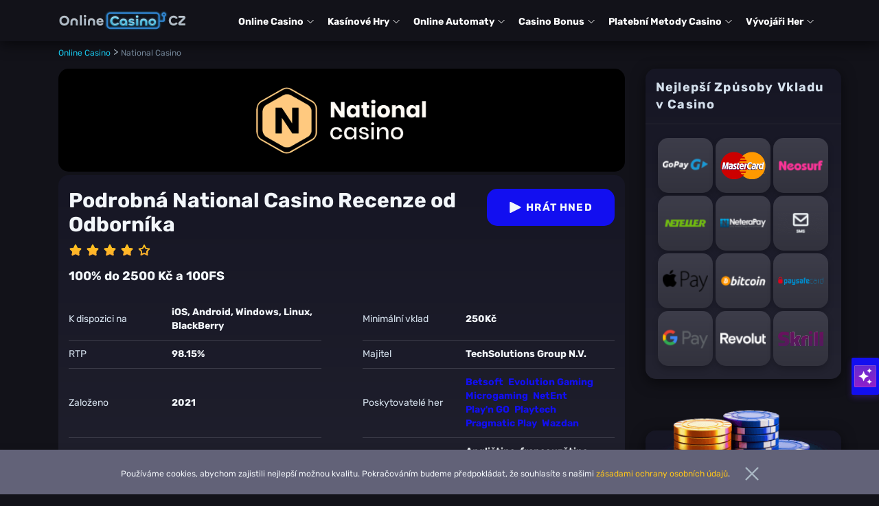

--- FILE ---
content_type: text/html; charset=UTF-8
request_url: https://online-casinocz.com/national-casino/
body_size: 54371
content:
<!DOCTYPE html><html lang="cs-CZ"><head><meta charset="UTF-8"><meta name="viewport" content="width=device-width, initial-scale=1"><link rel="profile" href="https://gmpg.org/xfn/11"><link rel="dns-prefetch" href="https://casino-spille.com/"><link rel="dns-prefetch" href="https://casinosicht.com/"><link rel="dns-prefetch" href="https://casinosworld.ca/"><link rel="dns-prefetch" href="https://casinoscad.com/"><link rel="dns-prefetch" href="https://kaszinoworld.com/"><link rel="apple-touch-icon" sizes="57x57" href="https://online-casinocz.com/wp-content/themes/theme-child/assets/src/images/favicon/apple-icon-57x57.png"><link rel="apple-touch-icon" sizes="60x60" href="https://online-casinocz.com/wp-content/themes/theme-child/assets/src/images/favicon/apple-icon-60x60.png"><link rel="apple-touch-icon" sizes="72x72" href="https://online-casinocz.com/wp-content/themes/theme-child/assets/src/images/favicon/apple-icon-72x72.png"><link rel="apple-touch-icon" sizes="76x76" href="https://online-casinocz.com/wp-content/themes/theme-child/assets/src/images/favicon/apple-icon-76x76.png"><link rel="apple-touch-icon" sizes="114x114" href="https://online-casinocz.com/wp-content/themes/theme-child/assets/src/images/favicon/apple-icon-114x114.png"><link rel="apple-touch-icon" sizes="120x120" href="https://online-casinocz.com/wp-content/themes/theme-child/assets/src/images/favicon/apple-icon-120x120.png"><link rel="apple-touch-icon" sizes="144x144" href="https://online-casinocz.com/wp-content/themes/theme-child/assets/src/images/favicon/apple-icon-144x144.png"><link rel="apple-touch-icon" sizes="152x152" href="https://online-casinocz.com/wp-content/themes/theme-child/assets/src/images/favicon/apple-icon-152x152.png"><link rel="apple-touch-icon" sizes="180x180" href="https://online-casinocz.com/wp-content/themes/theme-child/assets/src/images/favicon/apple-icon-180x180.png"><link rel="icon" type="image/png" sizes="192x192"  href="https://online-casinocz.com/wp-content/themes/theme-child/assets/src/images/favicon/android-icon-192x192.png"><link rel="icon" type="image/png" sizes="32x32" href="https://online-casinocz.com/wp-content/themes/theme-child/assets/src/images/favicon/favicon-32x32.png"><link rel="icon" type="image/png" sizes="96x96" href="https://online-casinocz.com/wp-content/themes/theme-child/assets/src/images/favicon/favicon-96x96.png"><link rel="icon" type="image/png" sizes="16x16" href="https://online-casinocz.com/wp-content/themes/theme-child/assets/src/images/favicon/favicon-16x16.png"><link rel="manifest" href="https://online-casinocz.com/wp-content/themes/theme-child/assets/src/images/favicon/manifest.json" crossorigin="use-credentials"><meta name="msapplication-TileColor" content="#ffffff"><meta name="msapplication-TileImage" content="https://online-casinocz.com/wp-content/themes/theme-child/assets/src/images/favicon/ms-icon-144x144.png"><meta name="theme-color" content="#ffffff"><style media="all">:root{--ff:"Work Sans",sans-serif;--header-radius:15px 15px 0 0;--heading-color:#fff;--close-icon:#fff;--form-background:linear-gradient(0deg,#232330 28.2%,#161624 100%);--prompt-background:#21212e;--prompt-border-color:#120ff0;--prompt-color-hovered:#f3f6fa;--prompt-background-hovered:#120ff0;--prompt-border-color-hovered:#120ff0;--answer-preloader:#798c9f;--timespan:#798c9f;--answer:#f2f6fa;--question:#d3dfeb;--question-background:linear-gradient(180deg,#3d3d4a 0%,#32323d 100%);--answer-link:rgba(63,83,217,1);--answer-link-hover:rgba(63,83,217,1);--line-before-prompt:rgba(0,0,0,.08);--input-container:rgba(0,0,0,.16);--prompt-border-radius:2px;--input-container-border-radius:15px 0 0 15px;--locked-interface-background:0 0;--opener-background-gradient:#120ff0;--opener-background-color:#120ff0;--opener-border-radius:2px;--opener-text-color:rgba(255,255,255,1);--opener-background-gradient-hover:linear-gradient(180deg,#e91922 0%,#fe4f1f 100%);--opener-background-color-hover:#fe4f1f}@media(max-width:768px){body.ai-overlay-locked{overflow:hidden !important;position:relative !important}body.ai-overlay-locked:after{content:"";background:rgba(0,0,0,.65) !important;z-index:10000 !important;position:absolute;top:0;bottom:0;left:0;right:0}}body.ai-overlay-locked .ai-v2-main-opener{display:none}body.ai-overlay-locked .ai-v2-main-opener:before{content:"";position:absolute;top:0;bottom:0;left:0;right:0}body.page-template-tpl-redirection-php .ai-v2-main-opener{display:none}.ai-v2 .ai-v2-wrapper{display:none;background:var(--form-background);border-radius:var(--header-radius)}.ai-v2 .ai-v2-wrapper.visible{position:fixed;max-height:calc(100dvh - 50px);bottom:25px;left:15px;right:15px;z-index:10005;overflow:hidden;display:flex;flex-direction:column}.ai-v2 .ai-v2-header{font:500 16px/25px var(--ff);background:linear-gradient(88.18deg,#8e1365 0%,#19158f 100%);padding:16px;border-radius:var(--header-radius);display:flex;justify-content:space-between;align-items:center}.ai-v2 .ai-v2-header svg{flex:20px 0 0}.ai-v2 .ai-v2-heading{color:var(--heading-color);margin-left:8px;margin-right:auto}.ai-v2 .ai-v2-close{background:0 0;border:none;font:400 30px var(--ff);display:flex;justify-self:center;align-items:center;width:20px;height:20px;padding:0;position:relative}.ai-v2 .ai-v2-close:before,.ai-v2 .ai-v2-close:after{content:"";position:absolute;left:9px;top:0;width:2px;height:20px;background:var(--close-icon)}.ai-v2 .ai-v2-close:before{transform:rotate(45deg)}.ai-v2 .ai-v2-close:after{transform:rotate(-45deg)}.ai-v2 .ai-v2-close:hover{cursor:pointer}.ai-v2 .ai-v2-body{max-height:clamp(230px,35vh,300px);overflow-y:auto}.ai-v2 .ai-v2-chat-container{padding:11px 16px;height:100%}.ai-v2 .ai-v2-question{padding:8px 16px;background:var(--question-background)}.ai-v2 .ai-v2-answer{margin-bottom:25px}.ai-v2 .ai-v2-answer svg path{fill:#120ff0}.ai-v2 .ai-v2-answer>div svg path{fill:#35bc73}.ai-v2 .ai-v2-question,.ai-v2 .ai-v2-answer{display:flex;flex-direction:column;margin-bottom:11px}.ai-v2 .ai-v2-question a,.ai-v2 .ai-v2-answer a{color:var(--answer-link);text-decoration:none}.ai-v2 .ai-v2-question a:hover,.ai-v2 .ai-v2-answer a:hover{color:var(--answer-link-hover);text-decoration:underline}.ai-v2 .ai-v2-question-text{color:var(--question)}.ai-v2 .ai-v2-question-text p,.ai-v2 .ai-v2-question-text span,.ai-v2 .ai-v2-question-text ul,.ai-v2 .ai-v2-question-text li{color:var(--question)}.ai-v2 .ai-v2-answer-text{color:var(--answer)}.ai-v2 .ai-v2-answer-text p,.ai-v2 .ai-v2-answer-text span,.ai-v2 .ai-v2-answer-text ul,.ai-v2 .ai-v2-answer-text li{color:var(--answer)}.ai-v2 .ai-v2-question-text,.ai-v2 .ai-v2-answer-text{font:400 14px/20px var(--ff);margin-top:8px}.ai-v2 .ai-v2-question-text p,.ai-v2 .ai-v2-question-text span,.ai-v2 .ai-v2-question-text ul,.ai-v2 .ai-v2-question-text li,.ai-v2 .ai-v2-answer-text p,.ai-v2 .ai-v2-answer-text span,.ai-v2 .ai-v2-answer-text ul,.ai-v2 .ai-v2-answer-text li{font:400 14px/20px var(--ff)}.ai-v2 .ai-v2-question-text ol li:before,.ai-v2 .ai-v2-question-text ul li:before,.ai-v2 .ai-v2-answer-text ol li:before,.ai-v2 .ai-v2-answer-text ul li:before{display:none}.ai-v2 .ai-v2-question-text ol li p,.ai-v2 .ai-v2-question-text ul li p,.ai-v2 .ai-v2-answer-text ol li p,.ai-v2 .ai-v2-answer-text ul li p{padding-left:0}.ai-v2 .ai-v2-time{font:400 12px/15px var(--ff);color:var(--timespan);margin-top:4px}.ai-v2 .ai-v2-answer-preloader{font:400 14px/15px var(--ff);color:var(--answer-preloader);margin-left:8px}.ai-v2 .ai-v2-prompts{border-top:1px solid var(--line-before-prompt);margin-bottom:16px;padding-top:16px;box-sizing:border-box;padding-right:10px;margin-top:auto}@media(min-width:768px){.ai-v2 .ai-v2-prompts{padding-right:0}}.ai-v2 .ai-v2-prompt{font:400 12px/15px var(--ff);color:#e6e9ed;border:1px solid var(--prompt-border-color);margin-bottom:8px;padding:8px 16px;border-radius:var(--prompt-border-radius);display:block;width:100%;text-align:left;background-color:var(--prompt-background);transition:all .3s ease-in-out}.ai-v2 .ai-v2-prompt:hover{cursor:pointer;color:var(--prompt-color-hovered);background-color:var(--prompt-background-hovered);border-color:var(--prompt-border-color-hovered)}.ai-v2 .ai-v2-input-container{display:flex;justify-content:space-between;align-items:center;border-radius:var(--input-container-border-radius);position:relative;width:100%}.ai-v2 .ai-v2-textarea{font-size:16px;width:calc(100% - 40px);height:49px;padding:12px 10px;display:flex;justify-content:center;align-items:center;border:none;resize:none;border-radius:var(--input-container-border-radius);scrollbar-width:none;-ms-overflow-style:none}@media(min-width:768px){.ai-v2 .ai-v2-textarea{font-size:14px}}.ai-v2 .ai-v2-textarea::-webkit-scrollbar{display:none}.ai-v2 .ai-v2-textarea:focus,.ai-v2 .ai-v2-textarea:active{outline:none}.ai-v2 .ai-v2-query-send{background:0 0;border:none;display:flex;justify-content:center;align-items:center;width:40px;position:absolute;right:0;background-color:#fffefe;min-height:49px;border-radius:0 15px 15px 0;height:100%;cursor:pointer}.ai-v2 .ai-v2-prompts.locked,.ai-v2 .ai-v2-input-container.locked{position:relative;border-color:rgba(0,0,0,0);transition:all .3s ease-in-out}.ai-v2 .ai-v2-prompts.locked:after,.ai-v2 .ai-v2-input-container.locked:after{content:"";background-color:var(--locked-interface-background);pointer-events:none;transition:all .3s ease-in-out;position:absolute;top:0;bottom:0;left:0;right:0}.ai-v2 .ai-v2-wrapper.visible{bottom:0;overflow:hidden;display:flex;flex-direction:column}@media(min-width:768px){.ai-v2 .ai-v2-wrapper.visible{display:block;position:fixed;top:auto;right:15px;left:auto;bottom:15px;max-width:345px}}.ai-v2-main-opener{display:flex;justify-content:center;align-items:center;flex-direction:column;min-width:40px;height:54px;background-image:var(--opener-background-gradient);background-color:var(--opener-background-color);border-radius:var(--opener-border-radius);border:none;padding:4px;transition:all .3s ease-in-out;z-index:10000;box-shadow:0 4px 8px 0 rgba(93,30,219,.3294117647)}.ai-v2-main-opener .ai-v2-main-opener-icon{display:block;width:100%;height:100%;background-repeat:no-repeat;background-size:contain;background-position:center}.ai-v2-main-opener .ai-v2-main-opener-text{font:400 14px/20px var(--ff);color:var(--opener-text-color);margin-top:2px}.ai-v2-main-opener .ai-v2-main-opener-extended{width:100%;display:none;justify-content:space-between;align-items:center}.ai-v2-main-opener .ai-v2-main-opener-extended .ai-v2-main-opener-extended-heading{font:600 12px/15px var(--ff);color:var(--opener-text-color)}.ai-v2-main-opener .ai-v2-main-opener-extended .ai-v2-main-opener-extended-label{font:400 12px/15px var(--ff);color:var(--opener-text-color);text-decoration:underline}.ai-v2-main-opener.fixed{position:fixed;right:5px;bottom:145px}@media(min-width:768px){.ai-v2-main-opener.fixed{right:0}}.ai-v2-main-opener.on-scroll{position:fixed;height:auto;max-height:35px;top:60px;left:0;right:0;z-index:9999;width:100%;flex-direction:row;justify-content:left;padding:6px 8px}.ai-v2-main-opener.on-scroll .ai-v2-main-opener-icon{width:20px;height:20px;margin-right:4px}.ai-v2-main-opener.on-scroll .ai-v2-main-opener-text{display:none}.ai-v2-main-opener.on-scroll .ai-v2-main-opener-extended{display:flex}.ai-v2-main-opener:hover{cursor:pointer;background-image:var(--opener-background-gradient-hover);background-color:var(--opener-background-color-hover)}:root{--ff:"Work Sans",sans-serif;--banner-v1-body-background:rgba(255,254,254,1);--banner-v1-heading-color:#fff;--banner-v1-prompt-color:rgba(19,15,38,1);--banner-v1-prompt-color-hover:rgba(19,15,38,1);--banner-v1-prompt-background:rgba(255,254,254,1);--banner-v1-prompt-background-hover:rgba(63,83,217,1);--banner-v1-prompt-border-color:#5b1fce;--banner-v1-prompt-border-color-hover:#5b1fce;--banner-v1-content-color:rgba(20,0,4,1);--banner-v2-container-background:linear-gradient(41.57deg,#8d1164 14.77%,#0c2278 95.97%);--banner-v2-container-radius:15px;--banner-v2-heading-color:rgba(255,255,255,1);--banner-v2-content-color:#fff;--banner-v2-content-border-color:rgba(255,254,254,1);--banner-v2-opener-button-color:#fff;--banner-v2-opener-background-gradient:none;--banner-v2-opener-background-color:#120ff0;--banner-v2-opener-border-radius:20px;--banner-v2-opener-background-gradient-hover:linear-gradient(180deg,#3f53d9 0%,#5b70ff 100%);--banner-v2-opener-background-color-hover:#5b70ff;--banner-v2-opener-max-width:250px}.ai-v2-banner-common{border-radius:15px;border:1px solid #3f53d9;margin-bottom:35px}.ai-v2-banner-common .ai-v2-banner-common-header{font:500 16px/25px var(--ff);padding:8px 96px 8px 16px;border-radius:15px 15px 0 0;display:flex;justify-content:space-between;align-items:center;background:linear-gradient(90deg,#3f53d9 0%,#212c73 100%);position:relative}.ai-v2-banner-common .ai-v2-banner-common-icon{display:block;width:62px;height:62px;background-repeat:no-repeat;background-size:contain;background-position:center;position:absolute;right:16px;bottom:0}.ai-v2-banner-common .ai-v2-banner-common-heading{color:var(--banner-v1-heading-color);margin-left:8px;margin-right:auto}.ai-v2-banner-common .ai-v2-banner-common-body{background:var(--banner-v1-body-background);padding:16px;border-radius:0 0 15px 15px}.ai-v2-banner-common .ai-v2-banner-common-content{font:400 14px/20px var(--ff);color:var(--banner-v1-content-color)}.ai-v2-banner-common .ai-v2-banner-common-content p,.ai-v2-banner-common .ai-v2-banner-common-content span,.ai-v2-banner-common .ai-v2-banner-common-content ul,.ai-v2-banner-common .ai-v2-banner-common-content li{font:400 14px/20px var(--ff);color:var(--banner-v1-content-color)}.ai-v2-banner-common .ai-v2-promo-banner-prompt,.ai-v2-banner-common .ai-v2-promo-banner-opener{font:400 12px/15px var(--ff);border:1px solid var(--banner-v1-prompt-border-color);color:var(--banner-v1-prompt-color);margin-bottom:8px;padding:8px 16px;display:block;width:100%;text-align:left;background-color:var(--banner-v1-prompt-background);transition:all .3s ease-in-out}.ai-v2-banner-common .ai-v2-promo-banner-prompt:hover,.ai-v2-banner-common .ai-v2-promo-banner-opener:hover{cursor:pointer;border-color:var(--banner-v1-prompt-border-color-hover);color:var(--banner-v1-prompt-color-hover);background-color:var(--banner-v1-prompt-background-hover)}.ai-v2-banner-alternate{background:var(--banner-v2-container-background);border-radius:var(--banner-v2-container-radius);padding:16px 24px}.ai-v2-banner-alternate .ai-v2-banner-alternate-heading{font:700 25px/30px var(--ff);color:var(--banner-v2-heading-color);margin-bottom:16px}.ai-v2-banner-alternate .ai-v2-banner-alternate-content{font:400 15px/25px var(--ff);color:var(--banner-v2-content-color);padding:12px 16px;border:1px solid var(--banner-v2-content-border-color);border-radius:20px;margin-bottom:16px;position:relative}.ai-v2-banner-alternate .ai-v2-banner-alternate-content:before{content:"";position:absolute;width:10px;height:10px;background:linear-gradient(225deg,#901c6c -17.37%,#19148e 264.6%);border-width:0 0 1px 1px;border-style:solid;border-color:#fffefe;bottom:-6px;left:25px;transform:rotate(-45deg)}@media(min-width:768px){.ai-v2-banner-alternate .ai-v2-banner-alternate-content:before{width:7px;height:7px;left:-4px;top:50%;bottom:unset;transform:translateY(-50%) rotate(45deg)}}.ai-v2-banner-alternate .ai-v2-banner-alternate-content p,.ai-v2-banner-alternate .ai-v2-banner-alternate-content span,.ai-v2-banner-alternate .ai-v2-banner-alternate-content ul,.ai-v2-banner-alternate .ai-v2-banner-alternate-content li{font:400 15px/25px var(--ff);color:var(--banner-v2-content-color)}.ai-v2-banner-alternate .ai-v2-banner-alternate-content p:last-child,.ai-v2-banner-alternate .ai-v2-banner-alternate-content span:last-child,.ai-v2-banner-alternate .ai-v2-banner-alternate-content ul:last-child,.ai-v2-banner-alternate .ai-v2-banner-alternate-content li:last-child{margin:0}.ai-v2-banner-alternate .ai-v2-banner-alternate-icon{display:block;width:108px;height:108px;background-repeat:no-repeat;background-size:contain;background-position:center;margin-right:8px}.ai-v2-banner-alternate .ai-v2-banner-alternate-opener{font:600 15px/20px var(--ff);color:var(--banner-v2-opener-button-color);padding:15px;text-transform:uppercase;background-image:var(--banner-v2-opener-background-gradient);background-color:var(--banner-v2-opener-background-color);border-radius:var(--banner-v2-opener-border-radius);border:none;transition:all .3s ease-in-out;flex:1 1;max-width:var(--banner-v2-opener-max-width);box-shadow:0 5px 10px 0 rgba(0,0,0,.35),0 2px 3px 0 hsla(0,0%,100%,.25) inset}.ai-v2-banner-alternate .ai-v2-banner-alternate-opener:hover{cursor:pointer;background-image:var(--banner-v2-opener-background-gradient-hover);background-color:var(--banner-v2-opener-background-color-hover)}.ai-v2-banner-alternate .ai-v2-banner-alternate-wrapper{display:flex;justify-content:space-between;align-items:center}@media(min-width:768px){.ai-v2-banner-alternate{display:flex;align-items:center;flex-wrap:wrap;position:relative;padding-left:130px;padding-top:14px;padding-bottom:14px}.ai-v2-banner-alternate .ai-v2-banner-alternate-icon{position:absolute;left:20px;top:50%;transform:translateY(-50%)}.ai-v2-banner-alternate .ai-v2-banner-alternate-heading{flex:0 0 100%;margin-bottom:0}.ai-v2-banner-alternate .ai-v2-banner-alternate-content{flex:0 0 auto;margin-top:16px;margin-bottom:0;margin-right:16px;padding-top:8px;padding-bottom:8px}.ai-v2-banner-alternate .ai-v2-banner-alternate-opener{flex:1 1 250px;margin-top:16px}}
.wcp-aweber-subscribers{position:relative}body.no-scroll{overflow:hidden;touch-action:pan-x}@keyframes fadein{0%{opacity:0}100%{opacity:1}}@keyframes fadeout{0%{opacity:1}100%{opacity:0}}
.wcp-aweber-subscribers .wcp-aws__content.wcp-aws__content--sidebar{font-family:"Rubik","Roboto","Arial",sans-serif;background:linear-gradient(180deg,#161624 0%,#232330 100%);box-shadow:0 5px 20px 0 rgba(0,0,0,.55);border-radius:15px;padding:55% 15px 15px;margin-top:60px}.wcp-aweber-subscribers .wcp-aws__content.wcp-aws__content--sidebar:before{content:'';width:100%;background:center/cover no-repeat url(//online-casinocz.com/wp-content/themes/theme-child/aweber-subscribers/sidebar/images/image.png);padding-bottom:64%;position:absolute;top:-30px;left:50%;transform:translateX(-50%)}.wcp-aweber-subscribers .wcp-aws__content.wcp-aws__content--sidebar .wcp-aws__heading{font-size:30px;font-weight:700;line-height:1.16;color:#f2f6fa;text-align:center;margin-bottom:15px}.wcp-aweber-subscribers .wcp-aws__content.wcp-aws__content--sidebar.wcp-aws__content-success .wcp-aws__heading{display:none}.wcp-aweber-subscribers .wcp-aws__content.wcp-aws__content--sidebar .wcp-aws__subheading{font-size:18px;line-height:135%;color:#fff;margin-bottom:20px;text-align:left}.wcp-aweber-subscribers .wcp-aws__content.wcp-aws__content--sidebar .wcp-aws__form form{margin-bottom:0;position:relative;z-index:1}.wcp-aweber-subscribers .wcp-aws__content.wcp-aws__content--sidebar .wcp-aws__form-container{display:grid;grid-row-gap:15px;grid-template-areas:"email" "agreement" "submit"}.wcp-aweber-subscribers .wcp-aws__content.wcp-aws__content--sidebar .wcp-aws__form-container .wcp-aws__input--email{grid-area:email}.wcp-aweber-subscribers .wcp-aws__content .wcp-aws__form-container .wcp-aws__input--email.wcp-aws__error--inline input{border:1px solid red;color:red !important;-webkit-text-fill-color:red !important}.wcp-aweber-subscribers .wcp-aws__content .wcp-aws__form-container .wcp-aws__input--email.wcp-aws__error--inline input:-webkit-autofill,.wcp-aweber-subscribers .wcp-aws__content .wcp-aws__form-container .wcp-aws__input--email.wcp-aws__error--inline input:-webkit-autofill:hover,.wcp-aweber-subscribers .wcp-aws__content .wcp-aws__form-container .wcp-aws__input--email.wcp-aws__error--inline input:-webkit-autofill:focus,.wcp-aweber-subscribers .wcp-aws__content .wcp-aws__form-container .wcp-aws__input--email.wcp-aws__error--inline input:-webkit-autofill:active{-webkit-text-fill-color:red !important;-webkit-box-shadow:0 0 0 1000px #f2f6fa inset !important;border:1px solid red !important}.wcp-aweber-subscribers .wcp-aws__content.wcp-aws__content--sidebar .wcp-aws__form-container .wcp-aws__input--agreement{grid-area:agreement;align-self:start}.wcp-aweber-subscribers .wcp-aws__content.wcp-aws__content--sidebar .wcp-aws__input input{display:block;width:100%;height:50px;font-size:14px;line-height:1.43;background:#f2f6fa;border-radius:15px;padding:15px;color:#444769;border:none;margin-top:0}.wcp-aweber-subscribers .wcp-aws__content.wcp-aws__content--sidebar .wcp-aws__input input::placeholder{color:#798c9f}.wcp-aweber-subscribers .wcp-aws__content.wcp-aws__content--sidebar .wcp-aws__submit{display:block;width:100%;height:50px;font-size:15px;font-weight:700;color:#f2f6fa;line-height:1.33;text-transform:uppercase;background:#120ff0;box-shadow:0 5px 10px 0 rgba(0,0,0,.35),0 2px 3px 0 rgba(255,255,255,.25) inset;border-radius:15px;border:none;padding:0 15px}.wcp-aweber-subscribers .wcp-aws__content.wcp-aws__content--sidebar .wcp-aws-checkbox{display:flex;align-items:center;cursor:pointer;-webkit-user-select:none;-moz-user-select:none;user-select:none;vertical-align:middle;margin-bottom:0;position:relative}.wcp-aweber-subscribers .wcp-aws__content.wcp-aws__content--sidebar .wcp-aws-checkbox input{width:1px;height:1px;position:absolute;top:0;left:10px;visibility:hidden}.wcp-aweber-subscribers .wcp-aws__content.wcp-aws__content--sidebar .wcp-aws-checkbox input:checked~.wcp-aws-checkbox__mark{background-color:#199c4d;border-color:#199c4d}.wcp-aweber-subscribers .wcp-aws__content.wcp-aws__content--sidebar .wcp-aws-checkbox input:checked~.wcp-aws-checkbox__mark:after{display:block}.wcp-aweber-subscribers .wcp-aws__content.wcp-aws__content--sidebar .wcp-aws-checkbox__mark{width:20px;flex:0 0 20px;height:20px;background-color:transparent;border:1px solid #798c9f;border-radius:5px;align-self:flex-start;position:relative;top:0}.wcp-aweber-subscribers .wcp-aws__content.wcp-aws__content--sidebar .wcp-aws-checkbox__mark:after{display:none;content:'';position:absolute;left:5.5px;top:1.5px;width:7px;height:12px;border:solid #f2f6fa;border-width:0 2px 2px 0;transform:rotate(40deg)}.wcp-aweber-subscribers .wcp-aws__content.wcp-aws__content--sidebar .wcp-aws-checkbox__label{font-size:14px;line-height:1.43;color:#f2f6fa;margin-left:10px}.wcp-aweber-subscribers .wcp-aws__content.wcp-aws__content--sidebar .wcp-aws-checkbox__label a{color:#8ab9b1;text-decoration:underline}.wcp-aweber-subscribers .wcp-aws__content.wcp-aws__content--sidebar .wcp-aws-checkbox__label a:hover{color:#ff791a}.wcp-aweber-subscribers .wcp-aws__content.wcp-aws__content--sidebar .wcp-aws__error{display:block;font-size:12px;line-height:135%;color:red;margin-top:10px}.wcp-aweber-subscribers .wcp-aws__content.wcp-aws__content--sidebar input[name=subject]{display:none}.wcp-aweber-subscribers .wcp-aws__content.wcp-aws__content--sidebar .wcp-aws__success{text-align:center}.wcp-aweber-subscribers .wcp-aws__content.wcp-aws__content--sidebar .wcp-aws__form.loading{position:relative}.wcp-aweber-subscribers .wcp-aws__content.wcp-aws__content--sidebar .wcp-aws__form.loading>*{opacity:.2}.wcp-aweber-subscribers .wcp-aws__content.wcp-aws__content--sidebar .wcp-aws__form.loading:after{content:'';width:100%;height:100%;background:center no-repeat url("data:image/svg+xml,%3Csvg xmlns='http://www.w3.org/2000/svg' style='margin:auto;background:0 0' width='80' height='80' viewBox='0 0 100 100' preserveAspectRatio='xMidYMid' display='block'%3E%3Ccircle cx='84' cy='50' r='10' fill='%23e15b64'%3E%3Canimate attributeName='r' repeatCount='indefinite' dur='0.8333333333333334s' calcMode='spline' keyTimes='0;1' values='10;0' keySplines='0 0.5 0.5 1' begin='0s'/%3E%3Canimate attributeName='fill' repeatCount='indefinite' dur='3.3333333333333335s' calcMode='discrete' keyTimes='0;0.25;0.5;0.75;1' values='%23e15b64;%23ffef00;%23f8b26a;%23f47e60;%23e15b64' begin='0s'/%3E%3C/circle%3E%3Ccircle cx='16' cy='50' r='10' fill='%23e15b64'%3E%3Canimate attributeName='r' repeatCount='indefinite' dur='3.3333333333333335s' calcMode='spline' keyTimes='0;0.25;0.5;0.75;1' values='0;0;10;10;10' keySplines='0 0.5 0.5 1;0 0.5 0.5 1;0 0.5 0.5 1;0 0.5 0.5 1' begin='0s'/%3E%3Canimate attributeName='cx' repeatCount='indefinite' dur='3.3333333333333335s' calcMode='spline' keyTimes='0;0.25;0.5;0.75;1' values='16;16;16;50;84' keySplines='0 0.5 0.5 1;0 0.5 0.5 1;0 0.5 0.5 1;0 0.5 0.5 1' begin='0s'/%3E%3C/circle%3E%3Ccircle cx='50' cy='50' r='10' fill='%23f47e60'%3E%3Canimate attributeName='r' repeatCount='indefinite' dur='3.3333333333333335s' calcMode='spline' keyTimes='0;0.25;0.5;0.75;1' values='0;0;10;10;10' keySplines='0 0.5 0.5 1;0 0.5 0.5 1;0 0.5 0.5 1;0 0.5 0.5 1' begin='-0.8333333333333334s'/%3E%3Canimate attributeName='cx' repeatCount='indefinite' dur='3.3333333333333335s' calcMode='spline' keyTimes='0;0.25;0.5;0.75;1' values='16;16;16;50;84' keySplines='0 0.5 0.5 1;0 0.5 0.5 1;0 0.5 0.5 1;0 0.5 0.5 1' begin='-0.8333333333333334s'/%3E%3C/circle%3E%3Ccircle cx='84' cy='50' r='10' fill='%23f8b26a'%3E%3Canimate attributeName='r' repeatCount='indefinite' dur='3.3333333333333335s' calcMode='spline' keyTimes='0;0.25;0.5;0.75;1' values='0;0;10;10;10' keySplines='0 0.5 0.5 1;0 0.5 0.5 1;0 0.5 0.5 1;0 0.5 0.5 1' begin='-1.6666666666666667s'/%3E%3Canimate attributeName='cx' repeatCount='indefinite' dur='3.3333333333333335s' calcMode='spline' keyTimes='0;0.25;0.5;0.75;1' values='16;16;16;50;84' keySplines='0 0.5 0.5 1;0 0.5 0.5 1;0 0.5 0.5 1;0 0.5 0.5 1' begin='-1.6666666666666667s'/%3E%3C/circle%3E%3Ccircle cx='16' cy='50' r='10' fill='%23ffef00'%3E%3Canimate attributeName='r' repeatCount='indefinite' dur='3.3333333333333335s' calcMode='spline' keyTimes='0;0.25;0.5;0.75;1' values='0;0;10;10;10' keySplines='0 0.5 0.5 1;0 0.5 0.5 1;0 0.5 0.5 1;0 0.5 0.5 1' begin='-2.5s'/%3E%3Canimate attributeName='cx' repeatCount='indefinite' dur='3.3333333333333335s' calcMode='spline' keyTimes='0;0.25;0.5;0.75;1' values='16;16;16;50;84' keySplines='0 0.5 0.5 1;0 0.5 0.5 1;0 0.5 0.5 1;0 0.5 0.5 1' begin='-2.5s'/%3E%3C/circle%3E%3C/svg%3E");position:absolute;top:0;left:0}
.exit-popup{position:fixed;left:0;right:0;top:0;bottom:0;z-index:99999;padding:0 16px;display:none;justify-content:center;align-items:center}.exit-popup.active{display:flex}.exit-popup-backdrop{position:absolute;left:0;right:0;top:0;bottom:0;background-color:rgba(0,0,0,.5);z-index:-1}.exit-popup-inner{width:100%;max-width:420px;background:var(--exit_popup__inner_background,#fff);border-radius:15px;position:relative}.exit-popup-image{text-align:center}.exit-popup-image img{width:100%;max-height:250px;object-fit:cover;object-position:top;border-radius:15px 15px 0 0}.exit-popup-content{padding:16px}@media (min-width:768px){.exit-popup-content{padding:24px}}.exit-popup-title{font-size:25px;font-weight:500;text-align:center;color:var(--exit_popup__title_color,#050038)}.exit-popup-cta{width:100%;height:50px;display:flex;justify-content:center;align-items:center;cursor:pointer;color:var(--exit_popup__button_color,#fff);font-size:15px;font-weight:600;border-radius:20px;background:linear-gradient(180deg,var(--exit_popup__button_background_gradient_start,#fe4d52) 0%,var(--exit_popup__button_background_gradient_end,#fe3695) 100%)}.exit-popup-cta:hover{color:var(--exit_popup__button_color,#fff);text-decoration:none;background:linear-gradient(180deg,var(--exit_popup__button_background_gradient_end,#fe3695) 0%,var(--exit_popup__button_background_gradient_start,#fe4d52) 100%)}.exit-popup-close{width:100%;display:flex;justify-content:center;font-size:15px;font-weight:500;color:var(--exit_popup__close_button_color,#050038);margin-top:16px;cursor:pointer;text-transform:uppercase}.exit-popup-close.exit-popup-cross{width:40px;height:40px;font-size:0;border-radius:15px;margin-top:unset;position:absolute;top:8px;right:8px}.exit-popup-close.exit-popup-cross:before,.exit-popup-close.exit-popup-cross:after{content:'';position:absolute;left:50%;top:50%;width:22px;height:2px;background:var(--exit_popup__close_button_color,#616366);border-radius:2px;transform-origin:center}.exit-popup-close.exit-popup-cross:before{transform:translate(-50%,-50%) rotate(45deg)}.exit-popup-close.exit-popup-cross:after{transform:translate(-50%,-50%) rotate(-45deg)}.no-scroll{overflow:hidden;max-height:100vh}
.limited-time-offers{margin-bottom:42px}@media (min-width:768px){.limited-time-offers{margin-bottom:34px}}.limited-time-offers--title{text-align:center;font-size:25px;font-weight:500;margin-bottom:24px;color:var(--lto__counter_title,#130f26)}.limited-time-offers--counter{max-width:290px;width:100%;height:100px;display:flex;justify-content:center;align-items:center;background:#fff;border-radius:2px;background:linear-gradient(180deg,var(--lto__counter_gradient_start,#5b1fce) 0%,var(--lto__counter_gradient_end,#901bc8) 100%);position:relative;gap:30px;margin-left:auto;margin-right:auto}.limited-time-offers--counter:before{content:'';position:absolute;top:3px;left:3px;right:3px;bottom:3px;background:var(--lto__counter_inner_background,#fff)}@media (min-width:768px){.limited-time-offers--counter{max-width:348px}}.limited-time-offers--counter .hours,.limited-time-offers--counter .minutes,.limited-time-offers--counter .seconds{display:flex;flex-direction:column;align-items:center;position:relative}.limited-time-offers--counter .hours:after,.limited-time-offers--counter .minutes:after,.limited-time-offers--counter .seconds:after{content:":";position:absolute;top:40%;right:-40%;transform:translate(-50%,-60%);font-size:35px;font-weight:700;color:var(--lto__counter_labels_color,#605c73)}.limited-time-offers--counter .hours .value,.limited-time-offers--counter .minutes .value,.limited-time-offers--counter .seconds .value{font-size:40px;font-weight:600;line-height:50px;background:linear-gradient(180deg,var(--lto__counter_gradient_start,#5b1fce) 0%,var(--lto__counter_gradient_end,#901bc8) 100%);-webkit-background-clip:text;background-clip:text;color:transparent;-webkit-text-fill-color:transparent;width:55px;text-align:center}.limited-time-offers--counter .hours span,.limited-time-offers--counter .minutes span,.limited-time-offers--counter .seconds span{font-size:12px;font-weight:400;color:var(--lto__counter_labels_color,#605c73)}.limited-time-offers--counter .seconds:after{display:none}.trust-banner{background:var(--lto__trust_banner_background_color,#807a99);position:relative;z-index:5}.trust-banner__inner{width:100%;min-height:93px;padding:40px 0;display:flex;flex-direction:column;justify-content:center;align-items:center}@media (min-width:768px){.trust-banner__inner{flex-direction:row;padding:0}}.trust-banner__inner-title{color:var(--lto__trust_banner_text_color,#e7e6fa);font-size:14px;font-weight:400;display:flex;flex-direction:column;align-items:center;padding-bottom:16px;margin-bottom:16px;border-bottom:1px solid #8b8a99}@media (min-width:768px){.trust-banner__inner-title{padding-right:16px;border-right:1px solid #8b8a99;margin-right:16px;padding-bottom:0;margin-bottom:0;border-bottom:0}}.trust-banner__inner-title span{font-weight:500;font-size:16px}.trust-banner__inner-image img{max-height:53px}.limited-offers-popup .exit-popup-content{margin-top:0}.limited-offers-popup .exit-popup-close{border:0;background-color:transparent}body.is-exit-page .page-desc{position:relative;display:block;min-height:315px;background:#fff;padding:20px 15px;margin-bottom:30px}@media (min-width:768px){body.is-exit-page .page-desc{padding:24px}body.is-exit-page .page-desc:after{content:' ';height:139px;width:255px;position:absolute;right:0;top:50%;transform:translateY(-50%);background:url('/purple-hand.png');background-repeat:no-repeat;background-size:cover}}@media (min-width:992px){body.is-exit-page .page-desc{padding:70px 15px 50px}body.is-exit-page .page-desc:after{width:344px}}body.is-exit-page .page-desc-title{text-align:left;font-size:25px;font-weight:500}@media (min-width:768px){body.is-exit-page .page-desc-title{max-width:407px;margin-bottom:24px}}@media (min-width:768px){body.is-exit-page .page-desc-content{max-width:407px}}@media (min-width:992px){body.is-exit-page .page-desc-content{max-width:487px}}
@font-face{font-family:Rubik;font-weight:400;font-style:normal;font-display:swap;src:url(/wp-content/themes/theme-child/assets/dist/fonts/Rubik-Regular.0f878696.woff2) format("woff2"),url(/wp-content/themes/theme-child/assets/dist/fonts/Rubik-Regular.5d278b91.woff) format("woff")}@font-face{font-family:Rubik;font-weight:700;font-style:normal;font-display:swap;src:url(/wp-content/themes/theme-child/assets/dist/fonts/Rubik-Bold.2bca7cfe.woff2) format("woff2"),url(/wp-content/themes/theme-child/assets/dist/fonts/Rubik-Bold.6730987a.woff) format("woff")}
/*!
 * Bootstrap Reboot v4.4.1 (https://getbootstrap.com/)
 * Copyright 2011-2019 The Bootstrap Authors
 * Copyright 2011-2019 Twitter, Inc.
 * Licensed under MIT (https://github.com/twbs/bootstrap/blob/master/LICENSE)
 * Forked from Normalize.css, licensed MIT (https://github.com/necolas/normalize.css/blob/master/LICENSE.md)
 */
*,:after,:before{box-sizing:border-box}html{font-family:sans-serif;line-height:1.15;-webkit-text-size-adjust:100%;-webkit-tap-highlight-color:rgba(0,0,0,0)}article,aside,figcaption,figure,footer,header,hgroup,main,nav,section{display:block}body{margin:0;font-family:Rubik,sans-serif;font-size:1rem;font-weight:400;line-height:1.5;color:#fff;text-align:left;background-color:#111}[tabindex="-1"]:focus:not(:focus-visible){outline:0!important}hr{box-sizing:content-box;height:0;overflow:visible}h1,h2,h3,h4,h5,h6{margin-top:0;margin-bottom:25px}p{margin-top:0;margin-bottom:1rem}abbr[data-original-title],abbr[title]{text-decoration:underline;-webkit-text-decoration:underline dotted;text-decoration:underline dotted;cursor:help;border-bottom:0;-webkit-text-decoration-skip-ink:none;text-decoration-skip-ink:none}address{font-style:normal;line-height:inherit}address,dl,ol,ul{margin-bottom:1rem}dl,ol,ul{margin-top:0}ol ol,ol ul,ul ol,ul ul{margin-bottom:0}dt{font-weight:700}dd{margin-bottom:.5rem;margin-left:0}blockquote{margin:0 0 1rem}b,strong{font-weight:bolder}small{font-size:80%}sub,sup{position:relative;font-size:75%;line-height:0;vertical-align:baseline}sub{bottom:-.25em}sup{top:-.5em}a{text-decoration:none;background-color:transparent}a,a:hover{color:#198cfe}a:hover{text-decoration:underline}a:not([href]),a:not([href]):hover{color:inherit;text-decoration:none}code,kbd,pre,samp{font-family:SFMono-Regular,Menlo,Monaco,Consolas,Liberation Mono,Courier New,monospace;font-size:1em}pre{margin-top:0;margin-bottom:1rem;overflow:auto}figure{margin:0 0 1rem}img{border-style:none}img,svg{vertical-align:middle}svg{overflow:hidden}table{border-collapse:collapse}caption{padding-top:.75rem;padding-bottom:.75rem;color:#6c757d;text-align:left;caption-side:bottom}th{text-align:inherit}label{display:inline-block;margin-bottom:.5rem}button{border-radius:0}button:focus{outline:1px dotted;outline:5px auto -webkit-focus-ring-color}button,input,optgroup,select,textarea{margin:0;font-family:inherit;font-size:inherit;line-height:inherit}button,input{overflow:visible}button,select{text-transform:none}select{word-wrap:normal}[type=button],[type=reset],[type=submit],button{-webkit-appearance:button}[type=button]:not(:disabled),[type=reset]:not(:disabled),[type=submit]:not(:disabled),button:not(:disabled){cursor:pointer}[type=button]::-moz-focus-inner,[type=reset]::-moz-focus-inner,[type=submit]::-moz-focus-inner,button::-moz-focus-inner{padding:0;border-style:none}input[type=checkbox],input[type=radio]{box-sizing:border-box;padding:0}input[type=date],input[type=datetime-local],input[type=month],input[type=time]{-webkit-appearance:listbox}textarea{overflow:auto;resize:vertical}fieldset{min-width:0;padding:0;margin:0;border:0}legend{display:block;width:100%;max-width:100%;padding:0;margin-bottom:.5rem;font-size:1.5rem;line-height:inherit;color:inherit;white-space:normal}progress{vertical-align:baseline}[type=number]::-webkit-inner-spin-button,[type=number]::-webkit-outer-spin-button{height:auto}[type=search]{outline-offset:-2px;-webkit-appearance:none}[type=search]::-webkit-search-decoration{-webkit-appearance:none}::-webkit-file-upload-button{font:inherit;-webkit-appearance:button}output{display:inline-block}summary{display:list-item;cursor:pointer}template{display:none}[hidden]{display:none!important}
/*!
 * Bootstrap Grid v4.4.1 (https://getbootstrap.com/)
 * Copyright 2011-2019 The Bootstrap Authors
 * Copyright 2011-2019 Twitter, Inc.
 * Licensed under MIT (https://github.com/twbs/bootstrap/blob/master/LICENSE)
 */
html{box-sizing:border-box;-ms-overflow-style:scrollbar}*,:after,:before{box-sizing:inherit}.zfad239{width:100%;padding-right:15px;padding-left:15px;margin-right:auto;margin-left:auto}@media (min-width:576px){.zfad239{max-width:540px}}@media (min-width:768px){.zfad239{max-width:720px}}@media (min-width:992px){.zfad239{max-width:960px}}@media (min-width:1200px){.zfad239{max-width:1140px}}@media (min-width:1367px){.zfad239{max-width:1260px}}.zfad00a,.zfad5a7,.zfad282,.zfade06,.zfade68,.zfadff8{width:100%;padding-right:15px;padding-left:15px;margin-right:auto;margin-left:auto}@media (min-width:576px){.zfad239,.zfadff8{max-width:540px}}@media (min-width:768px){.zfad239,.zfade68,.zfadff8{max-width:720px}}@media (min-width:992px){.zfad00a,.zfad239,.zfade68,.zfadff8{max-width:960px}}@media (min-width:1200px){.zfad00a,.zfad239,.zfad282,.zfade68,.zfadff8{max-width:1140px}}@media (min-width:1367px){.zfad00a,.zfad239,.zfad282,.zfade06,.zfade68,.zfadff8{max-width:1260px}}.zfad86b{display:-ms-flexbox;display:flex;-ms-flex-wrap:wrap;flex-wrap:wrap;margin-right:-15px;margin-left:-15px}.zfad809{margin-right:0;margin-left:0}.zfad809>.zfad4ec,.zfad809>[class*=col-]{padding-right:0;padding-left:0}.zfad0a7,.zfad0a8,.zfad0b4,.zfad0f4,.zfad1b2,.zfad1f5,.zfad2d7,.zfad2db,.zfad2dd,.zfad3f7,.zfad4b5,.zfad4ec,.zfad5dc,.zfad6f9,.zfad7a1,.zfad7ba,.zfad7bc,.zfad7d2,.zfad7f7,.zfad8c5,.zfad8e0,.zfad8e7,.zfad8ea,.zfad8f5,.zfad9ab,.zfad9fa,.zfad36d,.zfad44e,.zfad45f,.zfad53b,.zfad72a,.zfad77f,.zfad86d,.zfad94d,.zfad110,.zfad149,.zfad334,.zfad362,.zfad424,.zfad463,.zfad528,.zfad661,.zfad686,.zfad835,.zfad863,.zfad873,.zfad900,.zfad917,.zfad966,.zfad983,.zfad988,.zfada72,.zfadb2d,.zfadb6c,.zfadb13,.zfadb16,.zfadb88,.zfadbca,.zfadbcc,.zfadbf0,.zfadbf7,.zfadc8a,.zfadc9e,.zfadc51,.zfadc79,.zfadcad,.zfadcc0,.zfadd4d,.zfadd5f,.zfadd07,.zfadd61,.zfadd84,.zfadd92,.zfadd98,.zfadde9,.zfaddf1,.zfaddf5,.zfade69,.zfade88,.zfadec2,.zfadeec,.zfadf3f,.zfadf59,.zfadffe{position:relative;width:100%;padding-right:15px;padding-left:15px}.zfad4ec{-ms-flex-preferred-size:0;flex-basis:0;-ms-flex-positive:1;flex-grow:1;max-width:100%}.zfad149{-ms-flex:0 0 auto;flex:0 0 auto;width:auto;max-width:100%}.zfadec2{-ms-flex:0 0 8.33333%;flex:0 0 8.33333%;max-width:8.33333%}.zfad8ea{-ms-flex:0 0 16.66667%;flex:0 0 16.66667%;max-width:16.66667%}.zfadd4d{-ms-flex:0 0 25%;flex:0 0 25%;max-width:25%}.zfad110{-ms-flex:0 0 33.33333%;flex:0 0 33.33333%;max-width:33.33333%}.zfad7a1{-ms-flex:0 0 41.66667%;flex:0 0 41.66667%;max-width:41.66667%}.zfad7f7{-ms-flex:0 0 50%;flex:0 0 50%;max-width:50%}.zfad72a{-ms-flex:0 0 58.33333%;flex:0 0 58.33333%;max-width:58.33333%}.zfadbcc{-ms-flex:0 0 66.66667%;flex:0 0 66.66667%;max-width:66.66667%}.zfad334{-ms-flex:0 0 75%;flex:0 0 75%;max-width:75%}.zfaddf1{-ms-flex:0 0 83.33333%;flex:0 0 83.33333%;max-width:83.33333%}.zfadc8a{-ms-flex:0 0 91.66667%;flex:0 0 91.66667%;max-width:91.66667%}.zfadb6c{-ms-flex:0 0 100%;flex:0 0 100%;max-width:100%}@media (min-width:576px){.zfad3f7{-ms-flex-preferred-size:0;flex-basis:0;-ms-flex-positive:1;flex-grow:1;max-width:100%}.zfaddf5{-ms-flex:0 0 auto;flex:0 0 auto;width:auto;max-width:100%}.zfadc9e{-ms-flex:0 0 8.33333%;flex:0 0 8.33333%;max-width:8.33333%}.zfad7ba{-ms-flex:0 0 16.66667%;flex:0 0 16.66667%;max-width:16.66667%}.zfade69{-ms-flex:0 0 25%;flex:0 0 25%;max-width:25%}.zfad424{-ms-flex:0 0 33.33333%;flex:0 0 33.33333%;max-width:33.33333%}.zfad661{-ms-flex:0 0 41.66667%;flex:0 0 41.66667%;max-width:41.66667%}.zfadd92{-ms-flex:0 0 50%;flex:0 0 50%;max-width:50%}.zfad463{-ms-flex:0 0 58.33333%;flex:0 0 58.33333%;max-width:58.33333%}.zfadd98{-ms-flex:0 0 66.66667%;flex:0 0 66.66667%;max-width:66.66667%}.zfadeec{-ms-flex:0 0 75%;flex:0 0 75%;max-width:75%}.zfad9ab{-ms-flex:0 0 83.33333%;flex:0 0 83.33333%;max-width:83.33333%}.zfad686{-ms-flex:0 0 91.66667%;flex:0 0 91.66667%;max-width:91.66667%}.zfadbf0{-ms-flex:0 0 100%;flex:0 0 100%;max-width:100%}}@media (min-width:768px){.zfadde9{-ms-flex-preferred-size:0;flex-basis:0;-ms-flex-positive:1;flex-grow:1;max-width:100%}.zfad8e7{-ms-flex:0 0 auto;flex:0 0 auto;width:auto;max-width:100%}.zfad0a7{-ms-flex:0 0 8.33333%;flex:0 0 8.33333%;max-width:8.33333%}.zfad528{-ms-flex:0 0 16.66667%;flex:0 0 16.66667%;max-width:16.66667%}.zfad8e0{-ms-flex:0 0 25%;flex:0 0 25%;max-width:25%}.zfad873{-ms-flex:0 0 33.33333%;flex:0 0 33.33333%;max-width:33.33333%}.zfadd61{-ms-flex:0 0 41.66667%;flex:0 0 41.66667%;max-width:41.66667%}.zfad917{-ms-flex:0 0 50%;flex:0 0 50%;max-width:50%}.zfad0f4{-ms-flex:0 0 58.33333%;flex:0 0 58.33333%;max-width:58.33333%}.zfad86d{-ms-flex:0 0 66.66667%;flex:0 0 66.66667%;max-width:66.66667%}.zfad2d7{-ms-flex:0 0 75%;flex:0 0 75%;max-width:75%}.zfadb13{-ms-flex:0 0 83.33333%;flex:0 0 83.33333%;max-width:83.33333%}.zfad863{-ms-flex:0 0 91.66667%;flex:0 0 91.66667%;max-width:91.66667%}.zfad5dc{-ms-flex:0 0 100%;flex:0 0 100%;max-width:100%}}@media (min-width:992px){.zfad45f{-ms-flex-preferred-size:0;flex-basis:0;-ms-flex-positive:1;flex-grow:1;max-width:100%}.zfadd84{-ms-flex:0 0 auto;flex:0 0 auto;width:auto;max-width:100%}.zfadbca{-ms-flex:0 0 8.33333%;flex:0 0 8.33333%;max-width:8.33333%}.zfadb88{-ms-flex:0 0 16.66667%;flex:0 0 16.66667%;max-width:16.66667%}.zfad1f5{-ms-flex:0 0 25%;flex:0 0 25%;max-width:25%}.zfadffe{-ms-flex:0 0 33.33333%;flex:0 0 33.33333%;max-width:33.33333%}.zfadcc0{-ms-flex:0 0 41.66667%;flex:0 0 41.66667%;max-width:41.66667%}.zfadf3f{-ms-flex:0 0 50%;flex:0 0 50%;max-width:50%}.zfad966{-ms-flex:0 0 58.33333%;flex:0 0 58.33333%;max-width:58.33333%}.zfad362{-ms-flex:0 0 66.66667%;flex:0 0 66.66667%;max-width:66.66667%}.zfad7bc{-ms-flex:0 0 75%;flex:0 0 75%;max-width:75%}.zfad8f5{-ms-flex:0 0 83.33333%;flex:0 0 83.33333%;max-width:83.33333%}.zfad835{-ms-flex:0 0 91.66667%;flex:0 0 91.66667%;max-width:91.66667%}.zfadb2d{-ms-flex:0 0 100%;flex:0 0 100%;max-width:100%}}@media (min-width:1200px){.zfad36d{-ms-flex-preferred-size:0;flex-basis:0;-ms-flex-positive:1;flex-grow:1;max-width:100%}.zfad44e{-ms-flex:0 0 auto;flex:0 0 auto;width:auto;max-width:100%}.zfad77f{-ms-flex:0 0 8.33333%;flex:0 0 8.33333%;max-width:8.33333%}.zfad988{-ms-flex:0 0 16.66667%;flex:0 0 16.66667%;max-width:16.66667%}.zfadcad{-ms-flex:0 0 25%;flex:0 0 25%;max-width:25%}.zfadbf7{-ms-flex:0 0 33.33333%;flex:0 0 33.33333%;max-width:33.33333%}.zfad6f9{-ms-flex:0 0 41.66667%;flex:0 0 41.66667%;max-width:41.66667%}.zfad2dd{-ms-flex:0 0 50%;flex:0 0 50%;max-width:50%}.zfad94d{-ms-flex:0 0 58.33333%;flex:0 0 58.33333%;max-width:58.33333%}.zfad4b5{-ms-flex:0 0 66.66667%;flex:0 0 66.66667%;max-width:66.66667%}.zfad7d2{-ms-flex:0 0 75%;flex:0 0 75%;max-width:75%}.zfadc79{-ms-flex:0 0 83.33333%;flex:0 0 83.33333%;max-width:83.33333%}.zfad0b4{-ms-flex:0 0 91.66667%;flex:0 0 91.66667%;max-width:91.66667%}.zfade88{-ms-flex:0 0 100%;flex:0 0 100%;max-width:100%}}@media (min-width:1367px){.zfadc51{-ms-flex-preferred-size:0;flex-basis:0;-ms-flex-positive:1;flex-grow:1;max-width:100%}.zfad0a8{-ms-flex:0 0 auto;flex:0 0 auto;width:auto;max-width:100%}.zfad53b{-ms-flex:0 0 8.33333%;flex:0 0 8.33333%;max-width:8.33333%}.zfada72{-ms-flex:0 0 16.66667%;flex:0 0 16.66667%;max-width:16.66667%}.zfad1b2{-ms-flex:0 0 25%;flex:0 0 25%;max-width:25%}.zfad983{-ms-flex:0 0 33.33333%;flex:0 0 33.33333%;max-width:33.33333%}.zfadf59{-ms-flex:0 0 41.66667%;flex:0 0 41.66667%;max-width:41.66667%}.zfad8c5{-ms-flex:0 0 50%;flex:0 0 50%;max-width:50%}.zfad9fa{-ms-flex:0 0 58.33333%;flex:0 0 58.33333%;max-width:58.33333%}.zfadb16{-ms-flex:0 0 66.66667%;flex:0 0 66.66667%;max-width:66.66667%}.zfad2db{-ms-flex:0 0 75%;flex:0 0 75%;max-width:75%}.zfadd5f{-ms-flex:0 0 83.33333%;flex:0 0 83.33333%;max-width:83.33333%}.zfad900{-ms-flex:0 0 91.66667%;flex:0 0 91.66667%;max-width:91.66667%}.zfadd07{-ms-flex:0 0 100%;flex:0 0 100%;max-width:100%}}.zfad11c{display:none!important}.zfad25d{display:inline!important}.zfad77d{display:inline-block!important}.zfad00a0{display:block!important}.zfade72{display:table!important}.zfad4f8{display:table-row!important}.zfad321{display:table-cell!important}.zfad57f{display:-ms-flexbox!important;display:flex!important}.zfad6ad{display:-ms-inline-flexbox!important;display:inline-flex!important}@media (min-width:576px){.zfadf1d{display:none!important}.zfade7f{display:inline!important}.zfadd43{display:inline-block!important}.zfad57f9{display:block!important}.zfadd0a{display:table!important}.zfad20d{display:table-row!important}.zfad27d{display:table-cell!important}.zfad0a1{display:-ms-flexbox!important;display:flex!important}.zfad527{display:-ms-inline-flexbox!important;display:inline-flex!important}}@media (min-width:768px){.zfad8c7{display:none!important}.zfad3b1{display:inline!important}.zfad160{display:inline-block!important}.zfad923{display:block!important}.zfad99d{display:table!important}.zfad32f{display:table-row!important}.zfad1e9{display:table-cell!important}.zfad324{display:-ms-flexbox!important;display:flex!important}.zfad24b{display:-ms-inline-flexbox!important;display:inline-flex!important}}@media (min-width:992px){.zfad478{display:none!important}.zfad88d{display:inline!important}.zfad54d{display:inline-block!important}.zfad3c2{display:block!important}.zfad972{display:table!important}.zfad7b2{display:table-row!important}.zfad60d{display:table-cell!important}.zfade15{display:-ms-flexbox!important;display:flex!important}.zfad4bf{display:-ms-inline-flexbox!important;display:inline-flex!important}}@media (min-width:1200px){.zfad52b{display:none!important}.zfadd7d{display:inline!important}.zfad4da{display:inline-block!important}.zfad94f{display:block!important}.zfad594{display:table!important}.zfad1ef{display:table-row!important}.zfad0c5{display:table-cell!important}.zfad57a{display:-ms-flexbox!important;display:flex!important}.zfad857{display:-ms-inline-flexbox!important;display:inline-flex!important}}@media (min-width:1367px){.zfad91f{display:none!important}.zfad485{display:inline!important}.zfad3be{display:inline-block!important}.zfad9c0{display:block!important}.zfadefd{display:table!important}.zfad0ab{display:table-row!important}.zfad1db{display:table-cell!important}.zfad601{display:-ms-flexbox!important;display:flex!important}.zfadba3{display:-ms-inline-flexbox!important;display:inline-flex!important}}@media print{.zfad7a9{display:none!important}.zfad8b5{display:inline!important}.zfade8f{display:inline-block!important}.zfadf88{display:block!important}.zfad9b5{display:table!important}.zfad4cd{display:table-row!important}.zfadbe7{display:table-cell!important}.zfadf2d{display:-ms-flexbox!important;display:flex!important}.zfad9e1{display:-ms-inline-flexbox!important;display:inline-flex!important}}.zfad454{-ms-flex-direction:row!important;flex-direction:row!important}.zfad6a8{-ms-flex-direction:column!important;flex-direction:column!important}.zfad685{-ms-flex-direction:row-reverse!important;flex-direction:row-reverse!important}.zfadb9d{-ms-flex-direction:column-reverse!important;flex-direction:column-reverse!important}.zfad83d{-ms-flex-wrap:wrap!important;flex-wrap:wrap!important}.zfadd23{-ms-flex-wrap:nowrap!important;flex-wrap:nowrap!important}.zfad5dd{-ms-flex-wrap:wrap-reverse!important;flex-wrap:wrap-reverse!important}.zfada3b{-ms-flex:1 1 auto!important;flex:1 1 auto!important}.zfad97e{-ms-flex-positive:0!important;flex-grow:0!important}.zfad42e{-ms-flex-positive:1!important;flex-grow:1!important}.zfadc78{-ms-flex-negative:0!important;flex-shrink:0!important}.zfaddf8{-ms-flex-negative:1!important;flex-shrink:1!important}.zfadba0{-ms-flex-pack:start!important;justify-content:flex-start!important}.zfad651{-ms-flex-pack:end!important;justify-content:flex-end!important}.zfad57b{-ms-flex-pack:center!important;justify-content:center!important}.zfadb36{-ms-flex-pack:justify!important;justify-content:space-between!important}.zfad71b{-ms-flex-pack:distribute!important;justify-content:space-around!important}.zfad492{-ms-flex-align:start!important;align-items:flex-start!important}.zfad28d{-ms-flex-align:end!important;align-items:flex-end!important}.zfadeed{-ms-flex-align:center!important;align-items:center!important}.zfadadc{-ms-flex-align:baseline!important;align-items:baseline!important}.zfad739{-ms-flex-align:stretch!important;align-items:stretch!important}.zfad4f5{-ms-flex-line-pack:start!important;align-content:flex-start!important}.zfadd73{-ms-flex-line-pack:end!important;align-content:flex-end!important}.zfadb90{-ms-flex-line-pack:center!important;align-content:center!important}.zfadb8c{-ms-flex-line-pack:justify!important;align-content:space-between!important}.zfade6c{-ms-flex-line-pack:distribute!important;align-content:space-around!important}.zfadc7a{-ms-flex-line-pack:stretch!important;align-content:stretch!important}.zfadbb3{-ms-flex-item-align:auto!important;align-self:auto!important}.zfadd17{-ms-flex-item-align:start!important;align-self:flex-start!important}.zfad4fe{-ms-flex-item-align:end!important;align-self:flex-end!important}.zfad2b3{-ms-flex-item-align:center!important;align-self:center!important}.zfad7b21{-ms-flex-item-align:baseline!important;align-self:baseline!important}.zfad7d21{-ms-flex-item-align:stretch!important;align-self:stretch!important}@media (min-width:576px){.zfad9f9{-ms-flex-direction:row!important;flex-direction:row!important}.zfad867{-ms-flex-direction:column!important;flex-direction:column!important}.zfad31c{-ms-flex-direction:row-reverse!important;flex-direction:row-reverse!important}.zfad610{-ms-flex-direction:column-reverse!important;flex-direction:column-reverse!important}.zfad61a{-ms-flex-wrap:wrap!important;flex-wrap:wrap!important}.zfad2dd8{-ms-flex-wrap:nowrap!important;flex-wrap:nowrap!important}.zfad0f5{-ms-flex-wrap:wrap-reverse!important;flex-wrap:wrap-reverse!important}.zfad0b0{-ms-flex:1 1 auto!important;flex:1 1 auto!important}.zfad5cc{-ms-flex-positive:0!important;flex-grow:0!important}.zfad7d9{-ms-flex-positive:1!important;flex-grow:1!important}.zfad45e{-ms-flex-negative:0!important;flex-shrink:0!important}.zfad531{-ms-flex-negative:1!important;flex-shrink:1!important}.zfada46{-ms-flex-pack:start!important;justify-content:flex-start!important}.zfada42{-ms-flex-pack:end!important;justify-content:flex-end!important}.zfad588{-ms-flex-pack:center!important;justify-content:center!important}.zfad0ce{-ms-flex-pack:justify!important;justify-content:space-between!important}.zfadb74{-ms-flex-pack:distribute!important;justify-content:space-around!important}.zfad3d4{-ms-flex-align:start!important;align-items:flex-start!important}.zfad8e3{-ms-flex-align:end!important;align-items:flex-end!important}.zfada61{-ms-flex-align:center!important;align-items:center!important}.zfad882{-ms-flex-align:baseline!important;align-items:baseline!important}.zfadeb4{-ms-flex-align:stretch!important;align-items:stretch!important}.zfad323{-ms-flex-line-pack:start!important;align-content:flex-start!important}.zfadc6e{-ms-flex-line-pack:end!important;align-content:flex-end!important}.zfada9f{-ms-flex-line-pack:center!important;align-content:center!important}.zfadf65{-ms-flex-line-pack:justify!important;align-content:space-between!important}.zfad16a{-ms-flex-line-pack:distribute!important;align-content:space-around!important}.zfad3bf{-ms-flex-line-pack:stretch!important;align-content:stretch!important}.zfadb28{-ms-flex-item-align:auto!important;align-self:auto!important}.zfad792{-ms-flex-item-align:start!important;align-self:flex-start!important}.zfad8ea2{-ms-flex-item-align:end!important;align-self:flex-end!important}.zfadde2{-ms-flex-item-align:center!important;align-self:center!important}.zfad9d1{-ms-flex-item-align:baseline!important;align-self:baseline!important}.zfad72b{-ms-flex-item-align:stretch!important;align-self:stretch!important}}@media (min-width:768px){.zfadb9a{-ms-flex-direction:row!important;flex-direction:row!important}.zfad0b41{-ms-flex-direction:column!important;flex-direction:column!important}.zfad342{-ms-flex-direction:row-reverse!important;flex-direction:row-reverse!important}.zfad74f{-ms-flex-direction:column-reverse!important;flex-direction:column-reverse!important}.zfad0b9{-ms-flex-wrap:wrap!important;flex-wrap:wrap!important}.zfad400{-ms-flex-wrap:nowrap!important;flex-wrap:nowrap!important}.zfad7c6{-ms-flex-wrap:wrap-reverse!important;flex-wrap:wrap-reverse!important}.zfad5cc2{-ms-flex:1 1 auto!important;flex:1 1 auto!important}.zfad0fb{-ms-flex-positive:0!important;flex-grow:0!important}.zfad825{-ms-flex-positive:1!important;flex-grow:1!important}.zfad7f5{-ms-flex-negative:0!important;flex-shrink:0!important}.zfadfc6{-ms-flex-negative:1!important;flex-shrink:1!important}.zfadb2b{-ms-flex-pack:start!important;justify-content:flex-start!important}.zfad861{-ms-flex-pack:end!important;justify-content:flex-end!important}.zfad039{-ms-flex-pack:center!important;justify-content:center!important}.zfadadf{-ms-flex-pack:justify!important;justify-content:space-between!important}.zfadcd0{-ms-flex-pack:distribute!important;justify-content:space-around!important}.zfad1d5{-ms-flex-align:start!important;align-items:flex-start!important}.zfadda2{-ms-flex-align:end!important;align-items:flex-end!important}.zfadd33{-ms-flex-align:center!important;align-items:center!important}.zfad466{-ms-flex-align:baseline!important;align-items:baseline!important}.zfad97e5{-ms-flex-align:stretch!important;align-items:stretch!important}.zfadea8{-ms-flex-line-pack:start!important;align-content:flex-start!important}.zfadfac{-ms-flex-line-pack:end!important;align-content:flex-end!important}.zfad9e7{-ms-flex-line-pack:center!important;align-content:center!important}.zfad6d3{-ms-flex-line-pack:justify!important;align-content:space-between!important}.zfad1d8{-ms-flex-line-pack:distribute!important;align-content:space-around!important}.zfadb4d{-ms-flex-line-pack:stretch!important;align-content:stretch!important}.zfad4da0{-ms-flex-item-align:auto!important;align-self:auto!important}.zfadae2{-ms-flex-item-align:start!important;align-self:flex-start!important}.zfad013{-ms-flex-item-align:end!important;align-self:flex-end!important}.zfad827{-ms-flex-item-align:center!important;align-self:center!important}.zfad8ae{-ms-flex-item-align:baseline!important;align-self:baseline!important}.zfad0c7{-ms-flex-item-align:stretch!important;align-self:stretch!important}}@media (min-width:992px){.zfadda5{-ms-flex-direction:row!important;flex-direction:row!important}.zfad33c{-ms-flex-direction:column!important;flex-direction:column!important}.zfadd84f{-ms-flex-direction:row-reverse!important;flex-direction:row-reverse!important}.zfad025{-ms-flex-direction:column-reverse!important;flex-direction:column-reverse!important}.zfad9d7{-ms-flex-wrap:wrap!important;flex-wrap:wrap!important}.zfad982{-ms-flex-wrap:nowrap!important;flex-wrap:nowrap!important}.zfad394{-ms-flex-wrap:wrap-reverse!important;flex-wrap:wrap-reverse!important}.zfade40{-ms-flex:1 1 auto!important;flex:1 1 auto!important}.zfad88a{-ms-flex-positive:0!important;flex-grow:0!important}.zfade53{-ms-flex-positive:1!important;flex-grow:1!important}.zfadf32{-ms-flex-negative:0!important;flex-shrink:0!important}.zfad7bb{-ms-flex-negative:1!important;flex-shrink:1!important}.zfadd6a{-ms-flex-pack:start!important;justify-content:flex-start!important}.zfad4e4{-ms-flex-pack:end!important;justify-content:flex-end!important}.zfad9b8{-ms-flex-pack:center!important;justify-content:center!important}.zfad79f{-ms-flex-pack:justify!important;justify-content:space-between!important}.zfaddc9{-ms-flex-pack:distribute!important;justify-content:space-around!important}.zfad417{-ms-flex-align:start!important;align-items:flex-start!important}.zfad5d3{-ms-flex-align:end!important;align-items:flex-end!important}.zfad23f{-ms-flex-align:center!important;align-items:center!important}.zfad26e{-ms-flex-align:baseline!important;align-items:baseline!important}.zfad82a{-ms-flex-align:stretch!important;align-items:stretch!important}.zfadc4c{-ms-flex-line-pack:start!important;align-content:flex-start!important}.zfadc98{-ms-flex-line-pack:end!important;align-content:flex-end!important}.zfadaad{-ms-flex-line-pack:center!important;align-content:center!important}.zfad7cf{-ms-flex-line-pack:justify!important;align-content:space-between!important}.zfad493{-ms-flex-line-pack:distribute!important;align-content:space-around!important}.zfadb97{-ms-flex-line-pack:stretch!important;align-content:stretch!important}.zfad017{-ms-flex-item-align:auto!important;align-self:auto!important}.zfad27dc{-ms-flex-item-align:start!important;align-self:flex-start!important}.zfad469{-ms-flex-item-align:end!important;align-self:flex-end!important}.zfad62a{-ms-flex-item-align:center!important;align-self:center!important}.zfadb6f{-ms-flex-item-align:baseline!important;align-self:baseline!important}.zfad048{-ms-flex-item-align:stretch!important;align-self:stretch!important}}@media (min-width:1200px){.zfadd59{-ms-flex-direction:row!important;flex-direction:row!important}.zfad27c{-ms-flex-direction:column!important;flex-direction:column!important}.zfadc47{-ms-flex-direction:row-reverse!important;flex-direction:row-reverse!important}.zfadd8a{-ms-flex-direction:column-reverse!important;flex-direction:column-reverse!important}.zfad8b6{-ms-flex-wrap:wrap!important;flex-wrap:wrap!important}.zfada91{-ms-flex-wrap:nowrap!important;flex-wrap:nowrap!important}.zfad93a{-ms-flex-wrap:wrap-reverse!important;flex-wrap:wrap-reverse!important}.zfadce5{-ms-flex:1 1 auto!important;flex:1 1 auto!important}.zfadaa7{-ms-flex-positive:0!important;flex-grow:0!important}.zfad27f{-ms-flex-positive:1!important;flex-grow:1!important}.zfadcb2{-ms-flex-negative:0!important;flex-shrink:0!important}.zfadbff{-ms-flex-negative:1!important;flex-shrink:1!important}.zfad8c6{-ms-flex-pack:start!important;justify-content:flex-start!important}.zfad1bb{-ms-flex-pack:end!important;justify-content:flex-end!important}.zfad48a{-ms-flex-pack:center!important;justify-content:center!important}.zfadc5f{-ms-flex-pack:justify!important;justify-content:space-between!important}.zfad6df{-ms-flex-pack:distribute!important;justify-content:space-around!important}.zfadeaa{-ms-flex-align:start!important;align-items:flex-start!important}.zfad83e{-ms-flex-align:end!important;align-items:flex-end!important}.zfad2bb{-ms-flex-align:center!important;align-items:center!important}.zfada8d{-ms-flex-align:baseline!important;align-items:baseline!important}.zfadb96{-ms-flex-align:stretch!important;align-items:stretch!important}.zfaddff{-ms-flex-line-pack:start!important;align-content:flex-start!important}.zfad8ad{-ms-flex-line-pack:end!important;align-content:flex-end!important}.zfade8f8{-ms-flex-line-pack:center!important;align-content:center!important}.zfad229{-ms-flex-line-pack:justify!important;align-content:space-between!important}.zfad204{-ms-flex-line-pack:distribute!important;align-content:space-around!important}.zfadf8d{-ms-flex-line-pack:stretch!important;align-content:stretch!important}.zfadf2e{-ms-flex-item-align:auto!important;align-self:auto!important}.zfadd8e{-ms-flex-item-align:start!important;align-self:flex-start!important}.zfad994{-ms-flex-item-align:end!important;align-self:flex-end!important}.zfad99b{-ms-flex-item-align:center!important;align-self:center!important}.zfad120{-ms-flex-item-align:baseline!important;align-self:baseline!important}.zfad76c{-ms-flex-item-align:stretch!important;align-self:stretch!important}}@media (min-width:1367px){.zfad09a{-ms-flex-direction:row!important;flex-direction:row!important}.zfad63a{-ms-flex-direction:column!important;flex-direction:column!important}.zfad956{-ms-flex-direction:row-reverse!important;flex-direction:row-reverse!important}.zfadb8c3{-ms-flex-direction:column-reverse!important;flex-direction:column-reverse!important}.zfad441{-ms-flex-wrap:wrap!important;flex-wrap:wrap!important}.zfadf3c{-ms-flex-wrap:nowrap!important;flex-wrap:nowrap!important}.zfaddf7{-ms-flex-wrap:wrap-reverse!important;flex-wrap:wrap-reverse!important}.zfadd77{-ms-flex:1 1 auto!important;flex:1 1 auto!important}.zfad540{-ms-flex-positive:0!important;flex-grow:0!important}.zfad543{-ms-flex-positive:1!important;flex-grow:1!important}.zfad591{-ms-flex-negative:0!important;flex-shrink:0!important}.zfadf31{-ms-flex-negative:1!important;flex-shrink:1!important}.zfad684{-ms-flex-pack:start!important;justify-content:flex-start!important}.zfade34{-ms-flex-pack:end!important;justify-content:flex-end!important}.zfad85c{-ms-flex-pack:center!important;justify-content:center!important}.zfad76a{-ms-flex-pack:justify!important;justify-content:space-between!important}.zfad3a7{-ms-flex-pack:distribute!important;justify-content:space-around!important}.zfad46d{-ms-flex-align:start!important;align-items:flex-start!important}.zfad4a6{-ms-flex-align:end!important;align-items:flex-end!important}.zfadf2dd{-ms-flex-align:center!important;align-items:center!important}.zfad4bb{-ms-flex-align:baseline!important;align-items:baseline!important}.zfad346{-ms-flex-align:stretch!important;align-items:stretch!important}.zfadfe0{-ms-flex-line-pack:start!important;align-content:flex-start!important}.zfad8a2{-ms-flex-line-pack:end!important;align-content:flex-end!important}.zfad3ae{-ms-flex-line-pack:center!important;align-content:center!important}.zfadf95{-ms-flex-line-pack:justify!important;align-content:space-between!important}.zfaddee{-ms-flex-line-pack:distribute!important;align-content:space-around!important}.zfad253{-ms-flex-line-pack:stretch!important;align-content:stretch!important}.zfad3ed{-ms-flex-item-align:auto!important;align-self:auto!important}.zfadc8f{-ms-flex-item-align:start!important;align-self:flex-start!important}.zfad724{-ms-flex-item-align:end!important;align-self:flex-end!important}.zfad411{-ms-flex-item-align:center!important;align-self:center!important}.zfad8e9{-ms-flex-item-align:baseline!important;align-self:baseline!important}.zfadd35{-ms-flex-item-align:stretch!important;align-self:stretch!important}}.fade{transition:opacity .15s linear}@media (prefers-reduced-motion:reduce){.fade{transition:none}}.fade:not(.show){opacity:0}.collapse:not(.show){display:none}.collapsing{position:relative;height:0;overflow:hidden;transition:height .35s ease}@media (prefers-reduced-motion:reduce){.collapsing{transition:none}}.zfad2e5,.zfad7b6,.zfad55c,.zfad355,.zfad926,.zfadae1b,h1,h2,h3,h4,h5,h6{margin-bottom:25px;font-family:Rubik,sans-serif;font-weight:500;line-height:1.3}.zfad55c,h1{font-size:1.75rem}.zfad355,h2{font-size:1.625rem}.zfad2e5,h3{font-size:1.5rem}.zfad926,h4{font-size:1.3125rem}.zfadae1b,h5{font-size:1.1875rem}.zfad7b6,h6{font-size:1.0625rem}.zfadd0c{font-size:1.25rem;font-weight:300}.zfad62c{font-size:6rem}.zfad62c,.zfadffd{font-weight:300;line-height:1.3}.zfadffd{font-size:5.5rem}.zfad9e5{font-size:4.5rem}.zfad9e5,.zfad0825{font-weight:300;line-height:1.3}.zfad0825{font-size:3.5rem}hr{margin-top:1rem;margin-bottom:1rem;border:0;border-top:1px solid rgba(0,0,0,.1)}.zfad9d9,small{font-size:80%;font-weight:400}.zfad821,mark{padding:.2em;background-color:#fcf8e3}.zfad14e,.zfad6281{padding-left:0;list-style:none}.zfadea9{display:inline-block}.zfadea9:not(:last-child){margin-right:.5rem}.zfad6e1{font-size:90%;text-transform:uppercase}.zfadaea{margin-bottom:1rem;font-size:1.25rem}.zfadd58{display:block;font-size:80%;color:#6c757d}.zfadd58:before{content:"\2014\A0"}.zfad277{display:inline-block;font-weight:400;color:#fff;text-align:center;vertical-align:middle;cursor:pointer;-webkit-user-select:none;-moz-user-select:none;-ms-user-select:none;user-select:none;background-color:transparent;border:1px solid transparent;padding:.375rem .75rem;font-size:1rem;line-height:1.5;border-radius:.25rem;transition:color .15s ease-in-out,background-color .15s ease-in-out,border-color .15s ease-in-out,box-shadow .15s ease-in-out}@media (prefers-reduced-motion:reduce){.zfad277{transition:none}}.zfad277:hover{color:#fff;text-decoration:none}.zfad277.zfade18,.zfad277:focus{outline:0;box-shadow:0 0 0 .2rem rgba(17,17,17,.25)}.zfad277.zfad01d,.zfad277:disabled{opacity:.65}a.zfad277.zfad01d,fieldset:disabled a.zfad277{pointer-events:none}.zfad3c4{color:#fff;background-color:#111;border-color:#111}.zfad3c4.zfade18,.zfad3c4:focus,.zfad3c4:hover{color:#fff;background-color:#000;border-color:#000}.zfad3c4.zfade18,.zfad3c4:focus{box-shadow:0 0 0 .2rem rgba(53,53,53,.5)}.zfad3c4.zfad01d,.zfad3c4:disabled{color:#fff;background-color:#111;border-color:#111}.show>.zfad3c4.zfad3d2,.zfad3c4:not(:disabled):not(.zfad01d).active,.zfad3c4:not(:disabled):not(.zfad01d):active{color:#fff;background-color:#000;border-color:#000}.show>.zfad3c4.zfad3d2:focus,.zfad3c4:not(:disabled):not(.zfad01d).active:focus,.zfad3c4:not(:disabled):not(.zfad01d):active:focus{box-shadow:0 0 0 .2rem rgba(53,53,53,.5)}.zfad645{color:#fff;background-color:#222;border-color:#222}.zfad645.zfade18,.zfad645:focus,.zfad645:hover{color:#fff;background-color:#0f0f0f;border-color:#090909}.zfad645.zfade18,.zfad645:focus{box-shadow:0 0 0 .2rem rgba(67,67,67,.5)}.zfad645.zfad01d,.zfad645:disabled{color:#fff;background-color:#222;border-color:#222}.show>.zfad645.zfad3d2,.zfad645:not(:disabled):not(.zfad01d).active,.zfad645:not(:disabled):not(.zfad01d):active{color:#fff;background-color:#090909;border-color:#020202}.show>.zfad645.zfad3d2:focus,.zfad645:not(:disabled):not(.zfad01d).active:focus,.zfad645:not(:disabled):not(.zfad01d):active:focus{box-shadow:0 0 0 .2rem rgba(67,67,67,.5)}.zfadc53{color:#fff;background-color:#26c280;border-color:#26c280}.zfadc53.zfade18,.zfadc53:focus,.zfadc53:hover{color:#fff;background-color:#20a26b;border-color:#1e9764}.zfadc53.zfade18,.zfadc53:focus{box-shadow:0 0 0 .2rem rgba(71,203,147,.5)}.zfadc53.zfad01d,.zfadc53:disabled{color:#fff;background-color:#26c280;border-color:#26c280}.show>.zfadc53.zfad3d2,.zfadc53:not(:disabled):not(.zfad01d).active,.zfadc53:not(:disabled):not(.zfad01d):active{color:#fff;background-color:#1e9764;border-color:#1c8d5d}.show>.zfadc53.zfad3d2:focus,.zfadc53:not(:disabled):not(.zfad01d).active:focus,.zfadc53:not(:disabled):not(.zfad01d):active:focus{box-shadow:0 0 0 .2rem rgba(71,203,147,.5)}.zfad5c8{color:#fff;background-color:#17a2b8;border-color:#17a2b8}.zfad5c8.zfade18,.zfad5c8:focus,.zfad5c8:hover{color:#fff;background-color:#138496;border-color:#117a8b}.zfad5c8.zfade18,.zfad5c8:focus{box-shadow:0 0 0 .2rem rgba(58,176,195,.5)}.zfad5c8.zfad01d,.zfad5c8:disabled{color:#fff;background-color:#17a2b8;border-color:#17a2b8}.show>.zfad5c8.zfad3d2,.zfad5c8:not(:disabled):not(.zfad01d).active,.zfad5c8:not(:disabled):not(.zfad01d):active{color:#fff;background-color:#117a8b;border-color:#10707f}.show>.zfad5c8.zfad3d2:focus,.zfad5c8:not(:disabled):not(.zfad01d).active:focus,.zfad5c8:not(:disabled):not(.zfad01d):active:focus{box-shadow:0 0 0 .2rem rgba(58,176,195,.5)}.zfad951a{color:#212529;background-color:#ffc107;border-color:#ffc107}.zfad951a.zfade18,.zfad951a:focus,.zfad951a:hover{color:#212529;background-color:#e0a800;border-color:#d39e00}.zfad951a.zfade18,.zfad951a:focus{box-shadow:0 0 0 .2rem rgba(222,170,12,.5)}.zfad951a.zfad01d,.zfad951a:disabled{color:#212529;background-color:#ffc107;border-color:#ffc107}.show>.zfad951a.zfad3d2,.zfad951a:not(:disabled):not(.zfad01d).active,.zfad951a:not(:disabled):not(.zfad01d):active{color:#212529;background-color:#d39e00;border-color:#c69500}.show>.zfad951a.zfad3d2:focus,.zfad951a:not(:disabled):not(.zfad01d).active:focus,.zfad951a:not(:disabled):not(.zfad01d):active:focus{box-shadow:0 0 0 .2rem rgba(222,170,12,.5)}.zfad717{color:#fff;background-color:#dc3545;border-color:#dc3545}.zfad717.zfade18,.zfad717:focus,.zfad717:hover{color:#fff;background-color:#c82333;border-color:#bd2130}.zfad717.zfade18,.zfad717:focus{box-shadow:0 0 0 .2rem rgba(225,83,97,.5)}.zfad717.zfad01d,.zfad717:disabled{color:#fff;background-color:#dc3545;border-color:#dc3545}.show>.zfad717.zfad3d2,.zfad717:not(:disabled):not(.zfad01d).active,.zfad717:not(:disabled):not(.zfad01d):active{color:#fff;background-color:#bd2130;border-color:#b21f2d}.show>.zfad717.zfad3d2:focus,.zfad717:not(:disabled):not(.zfad01d).active:focus,.zfad717:not(:disabled):not(.zfad01d):active:focus{box-shadow:0 0 0 .2rem rgba(225,83,97,.5)}.zfad9a7{color:#212529;background-color:#f8f9fa;border-color:#f8f9fa}.zfad9a7.zfade18,.zfad9a7:focus,.zfad9a7:hover{color:#212529;background-color:#e2e6ea;border-color:#dae0e5}.zfad9a7.zfade18,.zfad9a7:focus{box-shadow:0 0 0 .2rem rgba(216,217,219,.5)}.zfad9a7.zfad01d,.zfad9a7:disabled{color:#212529;background-color:#f8f9fa;border-color:#f8f9fa}.show>.zfad9a7.zfad3d2,.zfad9a7:not(:disabled):not(.zfad01d).active,.zfad9a7:not(:disabled):not(.zfad01d):active{color:#212529;background-color:#dae0e5;border-color:#d3d9df}.show>.zfad9a7.zfad3d2:focus,.zfad9a7:not(:disabled):not(.zfad01d).active:focus,.zfad9a7:not(:disabled):not(.zfad01d):active:focus{box-shadow:0 0 0 .2rem rgba(216,217,219,.5)}.zfad28c{color:#fff;background-color:#343a40;border-color:#343a40}.zfad28c.zfade18,.zfad28c:focus,.zfad28c:hover{color:#fff;background-color:#23272b;border-color:#1d2124}.zfad28c.zfade18,.zfad28c:focus{box-shadow:0 0 0 .2rem rgba(82,88,93,.5)}.zfad28c.zfad01d,.zfad28c:disabled{color:#fff;background-color:#343a40;border-color:#343a40}.show>.zfad28c.zfad3d2,.zfad28c:not(:disabled):not(.zfad01d).active,.zfad28c:not(:disabled):not(.zfad01d):active{color:#fff;background-color:#1d2124;border-color:#171a1d}.show>.zfad28c.zfad3d2:focus,.zfad28c:not(:disabled):not(.zfad01d).active:focus,.zfad28c:not(:disabled):not(.zfad01d):active:focus{box-shadow:0 0 0 .2rem rgba(82,88,93,.5)}.zfad06a{color:#111;border-color:#111}.zfad06a:hover{color:#fff;background-color:#111;border-color:#111}.zfad06a.zfade18,.zfad06a:focus{box-shadow:0 0 0 .2rem rgba(17,17,17,.5)}.zfad06a.zfad01d,.zfad06a:disabled{color:#111;background-color:transparent}.show>.zfad06a.zfad3d2,.zfad06a:not(:disabled):not(.zfad01d).active,.zfad06a:not(:disabled):not(.zfad01d):active{color:#fff;background-color:#111;border-color:#111}.show>.zfad06a.zfad3d2:focus,.zfad06a:not(:disabled):not(.zfad01d).active:focus,.zfad06a:not(:disabled):not(.zfad01d):active:focus{box-shadow:0 0 0 .2rem rgba(17,17,17,.5)}.zfad393{color:#222;border-color:#222}.zfad393:hover{color:#fff;background-color:#222;border-color:#222}.zfad393.zfade18,.zfad393:focus{box-shadow:0 0 0 .2rem rgba(34,34,34,.5)}.zfad393.zfad01d,.zfad393:disabled{color:#222;background-color:transparent}.show>.zfad393.zfad3d2,.zfad393:not(:disabled):not(.zfad01d).active,.zfad393:not(:disabled):not(.zfad01d):active{color:#fff;background-color:#222;border-color:#222}.show>.zfad393.zfad3d2:focus,.zfad393:not(:disabled):not(.zfad01d).active:focus,.zfad393:not(:disabled):not(.zfad01d):active:focus{box-shadow:0 0 0 .2rem rgba(34,34,34,.5)}.zfad7051{color:#26c280;border-color:#26c280}.zfad7051:hover{color:#fff;background-color:#26c280;border-color:#26c280}.zfad7051.zfade18,.zfad7051:focus{box-shadow:0 0 0 .2rem rgba(38,194,128,.5)}.zfad7051.zfad01d,.zfad7051:disabled{color:#26c280;background-color:transparent}.show>.zfad7051.zfad3d2,.zfad7051:not(:disabled):not(.zfad01d).active,.zfad7051:not(:disabled):not(.zfad01d):active{color:#fff;background-color:#26c280;border-color:#26c280}.show>.zfad7051.zfad3d2:focus,.zfad7051:not(:disabled):not(.zfad01d).active:focus,.zfad7051:not(:disabled):not(.zfad01d):active:focus{box-shadow:0 0 0 .2rem rgba(38,194,128,.5)}.zfad31e{color:#17a2b8;border-color:#17a2b8}.zfad31e:hover{color:#fff;background-color:#17a2b8;border-color:#17a2b8}.zfad31e.zfade18,.zfad31e:focus{box-shadow:0 0 0 .2rem rgba(23,162,184,.5)}.zfad31e.zfad01d,.zfad31e:disabled{color:#17a2b8;background-color:transparent}.show>.zfad31e.zfad3d2,.zfad31e:not(:disabled):not(.zfad01d).active,.zfad31e:not(:disabled):not(.zfad01d):active{color:#fff;background-color:#17a2b8;border-color:#17a2b8}.show>.zfad31e.zfad3d2:focus,.zfad31e:not(:disabled):not(.zfad01d).active:focus,.zfad31e:not(:disabled):not(.zfad01d):active:focus{box-shadow:0 0 0 .2rem rgba(23,162,184,.5)}.zfadb38{color:#ffc107;border-color:#ffc107}.zfadb38:hover{color:#212529;background-color:#ffc107;border-color:#ffc107}.zfadb38.zfade18,.zfadb38:focus{box-shadow:0 0 0 .2rem rgba(255,193,7,.5)}.zfadb38.zfad01d,.zfadb38:disabled{color:#ffc107;background-color:transparent}.show>.zfadb38.zfad3d2,.zfadb38:not(:disabled):not(.zfad01d).active,.zfadb38:not(:disabled):not(.zfad01d):active{color:#212529;background-color:#ffc107;border-color:#ffc107}.show>.zfadb38.zfad3d2:focus,.zfadb38:not(:disabled):not(.zfad01d).active:focus,.zfadb38:not(:disabled):not(.zfad01d):active:focus{box-shadow:0 0 0 .2rem rgba(255,193,7,.5)}.zfadad4{color:#dc3545;border-color:#dc3545}.zfadad4:hover{color:#fff;background-color:#dc3545;border-color:#dc3545}.zfadad4.zfade18,.zfadad4:focus{box-shadow:0 0 0 .2rem rgba(220,53,69,.5)}.zfadad4.zfad01d,.zfadad4:disabled{color:#dc3545;background-color:transparent}.show>.zfadad4.zfad3d2,.zfadad4:not(:disabled):not(.zfad01d).active,.zfadad4:not(:disabled):not(.zfad01d):active{color:#fff;background-color:#dc3545;border-color:#dc3545}.show>.zfadad4.zfad3d2:focus,.zfadad4:not(:disabled):not(.zfad01d).active:focus,.zfadad4:not(:disabled):not(.zfad01d):active:focus{box-shadow:0 0 0 .2rem rgba(220,53,69,.5)}.zfada01{color:#f8f9fa;border-color:#f8f9fa}.zfada01:hover{color:#212529;background-color:#f8f9fa;border-color:#f8f9fa}.zfada01.zfade18,.zfada01:focus{box-shadow:0 0 0 .2rem rgba(248,249,250,.5)}.zfada01.zfad01d,.zfada01:disabled{color:#f8f9fa;background-color:transparent}.show>.zfada01.zfad3d2,.zfada01:not(:disabled):not(.zfad01d).active,.zfada01:not(:disabled):not(.zfad01d):active{color:#212529;background-color:#f8f9fa;border-color:#f8f9fa}.show>.zfada01.zfad3d2:focus,.zfada01:not(:disabled):not(.zfad01d).active:focus,.zfada01:not(:disabled):not(.zfad01d):active:focus{box-shadow:0 0 0 .2rem rgba(248,249,250,.5)}.zfadf9d{color:#343a40;border-color:#343a40}.zfadf9d:hover{color:#fff;background-color:#343a40;border-color:#343a40}.zfadf9d.zfade18,.zfadf9d:focus{box-shadow:0 0 0 .2rem rgba(52,58,64,.5)}.zfadf9d.zfad01d,.zfadf9d:disabled{color:#343a40;background-color:transparent}.show>.zfadf9d.zfad3d2,.zfadf9d:not(:disabled):not(.zfad01d).active,.zfadf9d:not(:disabled):not(.zfad01d):active{color:#fff;background-color:#343a40;border-color:#343a40}.show>.zfadf9d.zfad3d2:focus,.zfadf9d:not(:disabled):not(.zfad01d).active:focus,.zfadf9d:not(:disabled):not(.zfad01d):active:focus{box-shadow:0 0 0 .2rem rgba(52,58,64,.5)}.zfadee0{font-weight:400;color:#198cfe;text-decoration:none}.zfadee0:hover{color:#198cfe;text-decoration:underline}.zfadee0.zfade18,.zfadee0:focus{text-decoration:underline;box-shadow:none}.zfadee0.zfad01d,.zfadee0:disabled{color:#6c757d;pointer-events:none}.zfadf71{padding:.5rem 1rem;font-size:1.25rem;line-height:1.5;border-radius:.3rem}.zfadf74{padding:.25rem .5rem;font-size:.875rem;line-height:1.5;border-radius:.2rem}.zfada82b{display:block;width:100%}.zfada82b+.zfada82b{margin-top:.5rem}input[type=button].zfada82b,input[type=reset].zfada82b,input[type=submit].zfada82b{width:100%}.zfadaa2b{vertical-align:baseline!important}.zfad5cc28{vertical-align:top!important}.zfad4c7{vertical-align:middle!important}.zfadd08{vertical-align:bottom!important}.zfad2930{vertical-align:text-bottom!important}.zfad3f5{vertical-align:text-top!important}.zfad550{position:absolute;width:1px;height:1px;padding:0;margin:-1px;overflow:hidden;clip:rect(0,0,0,0);white-space:nowrap;border:0}.zfad521:active,.zfad521:focus{position:static;width:auto;height:auto;overflow:visible;clip:auto;white-space:normal}.zfadaf8{margin:0!important}.zfad761,.zfadb6d{margin-top:0!important}.zfad5d6,.zfad8db{margin-right:0!important}.zfadb6d,.zfadd12{margin-bottom:0!important}.zfad5d6,.zfad983e{margin-left:0!important}.zfadf94{margin:.25rem!important}.zfad353,.zfad722{margin-top:.25rem!important}.zfad4e5,.zfad157{margin-right:.25rem!important}.zfad063,.zfad722{margin-bottom:.25rem!important}.zfad3b7,.zfad157{margin-left:.25rem!important}.zfad7b29{margin:.5rem!important}.zfad8dbc,.zfade5d{margin-top:.5rem!important}.zfadd31,.zfaddc92{margin-right:.5rem!important}.zfad8dbc,.zfad63b{margin-bottom:.5rem!important}.zfad8f0,.zfadd31{margin-left:.5rem!important}.zfad1be{margin:1rem!important}.zfad35e,.zfada5b{margin-top:1rem!important}.zfad0f8,.zfadd1b{margin-right:1rem!important}.zfad35e,.zfad37d{margin-bottom:1rem!important}.zfadb05,.zfadd1b{margin-left:1rem!important}.zfad25b{margin:1.5rem!important}.zfad03c,.zfad038{margin-top:1.5rem!important}.zfad1c5,.zfad7d3{margin-right:1.5rem!important}.zfad038,.zfad575{margin-bottom:1.5rem!important}.zfad1c5,.zfadd20{margin-left:1.5rem!important}.zfadb0b{margin:3rem!important}.zfad913,.zfadc58{margin-top:3rem!important}.zfad4bb7,.zfad26e4{margin-right:3rem!important}.zfad369,.zfad913{margin-bottom:3rem!important}.zfad4bb7,.zfaddd5{margin-left:3rem!important}.zfad0c75{padding:0!important}.zfad248,.zfad576{padding-top:0!important}.zfad880,.zfadf91{padding-right:0!important}.zfad8a6,.zfad576{padding-bottom:0!important}.zfad82d,.zfadf91{padding-left:0!important}.zfad389{padding:.25rem!important}.zfad1fb,.zfaddf3{padding-top:.25rem!important}.zfad63be,.zfad218{padding-right:.25rem!important}.zfad1fb,.zfade63{padding-bottom:.25rem!important}.zfad63be,.zfad735{padding-left:.25rem!important}.zfaddf5a{padding:.5rem!important}.zfada5b9,.zfadc66{padding-top:.5rem!important}.zfadb5c,.zfadfbe{padding-right:.5rem!important}.zfad1ca,.zfadc66{padding-bottom:.5rem!important}.zfad57b8,.zfadfbe{padding-left:.5rem!important}.zfad622{padding:1rem!important}.zfad88c,.zfad789{padding-top:1rem!important}.zfad26b,.zfadcbc{padding-right:1rem!important}.zfad789,.zfadd60{padding-bottom:1rem!important}.zfad5f6,.zfad26b{padding-left:1rem!important}.zfadb8ce{padding:1.5rem!important}.zfad0c50,.zfadb66{padding-top:1.5rem!important}.zfadd09,.zfadd9e{padding-right:1.5rem!important}.zfad0c50,.zfad757{padding-bottom:1.5rem!important}.zfad8636,.zfadd9e{padding-left:1.5rem!important}.zfad5b8{padding:3rem!important}.zfad9d4,.zfad59b{padding-top:3rem!important}.zfadae7,.zfadca0{padding-right:3rem!important}.zfad7e7,.zfad9d4{padding-bottom:3rem!important}.zfadae7,.zfade54{padding-left:3rem!important}.zfadb19{margin:-.25rem!important}.zfada87,.zfadbc3{margin-top:-.25rem!important}.zfad03d,.zfad37c{margin-right:-.25rem!important}.zfad95e,.zfadbc3{margin-bottom:-.25rem!important}.zfad37c,.zfad290{margin-left:-.25rem!important}.zfaddbc{margin:-.5rem!important}.zfad7b9,.zfadefb{margin-top:-.5rem!important}.zfad3a71,.zfad8e2{margin-right:-.5rem!important}.zfad5fe,.zfadefb{margin-bottom:-.5rem!important}.zfad8e2,.zfad901{margin-left:-.5rem!important}.zfad22b{margin:-1rem!important}.zfad2ad,.zfad404{margin-top:-1rem!important}.zfadc55,.zfade6a{margin-right:-1rem!important}.zfad2ad,.zfade33{margin-bottom:-1rem!important}.zfad29f,.zfadc55{margin-left:-1rem!important}.zfad002{margin:-1.5rem!important}.zfadb9e,.zfadf7b{margin-top:-1.5rem!important}.zfad9e9,.zfadfa4{margin-right:-1.5rem!important}.zfad0e4,.zfadb9e{margin-bottom:-1.5rem!important}.zfad9e9,.zfad88c0{margin-left:-1.5rem!important}.zfad5df{margin:-3rem!important}.zfad69a,.zfadc4e{margin-top:-3rem!important}.zfad082,.zfade3a{margin-right:-3rem!important}.zfad69a,.zfad317{margin-bottom:-3rem!important}.zfad082,.zfadd68{margin-left:-3rem!important}.zfad8c1{margin:auto!important}.zfadc0f,.zfade0d{margin-top:auto!important}.zfad0ba,.zfade20{margin-right:auto!important}.zfad79d,.zfade0d{margin-bottom:auto!important}.zfad0ba,.zfada39{margin-left:auto!important}@media (min-width:576px){.zfad7c2{margin:0!important}.zfad15b,.zfadb3a{margin-top:0!important}.zfad28a,.zfad135{margin-right:0!important}.zfad191,.zfadb3a{margin-bottom:0!important}.zfad15e,.zfad28a{margin-left:0!important}.zfad3b9{margin:.25rem!important}.zfadb21,.zfadecc{margin-top:.25rem!important}.zfad247,.zfadab8{margin-right:.25rem!important}.zfad55a,.zfadb21{margin-bottom:.25rem!important}.zfadab8,.zfadbea{margin-left:.25rem!important}.zfad065{margin:.5rem!important}.zfad846,.zfade61{margin-top:.5rem!important}.zfade5df,.zfadee9{margin-right:.5rem!important}.zfad307,.zfade61{margin-bottom:.5rem!important}.zfadcae,.zfade5df{margin-left:.5rem!important}.zfad902{margin:1rem!important}.zfad72c,.zfad553{margin-top:1rem!important}.zfad8a1,.zfad71f{margin-right:1rem!important}.zfad72c,.zfada3f{margin-bottom:1rem!important}.zfad8a1,.zfad649{margin-left:1rem!important}.zfad6fc{margin:1.5rem!important}.zfad74fd,.zfad079{margin-top:1.5rem!important}.zfad18d,.zfadbf1{margin-right:1.5rem!important}.zfad079,.zfadc59{margin-bottom:1.5rem!important}.zfad18d,.zfad826{margin-left:1.5rem!important}.zfadb363{margin:3rem!important}.zfadd1d,.zfade0b{margin-top:3rem!important}.zfad49a,.zfad574{margin-right:3rem!important}.zfad2da,.zfade0b{margin-bottom:3rem!important}.zfad28da,.zfad49a{margin-left:3rem!important}.zfad335{padding:0!important}.zfad5e9,.zfadd2f{padding-top:0!important}.zfad216,.zfad380{padding-right:0!important}.zfad3a79,.zfad5e9{padding-bottom:0!important}.zfad4d2,.zfad380{padding-left:0!important}.zfadf11{padding:.25rem!important}.zfadb2a,.zfaddb1{padding-top:.25rem!important}.zfad2c3,.zfadf2e0{padding-right:.25rem!important}.zfad78b,.zfadb2a{padding-bottom:.25rem!important}.zfad7d4,.zfadf2e0{padding-left:.25rem!important}.zfadbc4{padding:.5rem!important}.zfad2f4,.zfad6ef{padding-top:.5rem!important}.zfad1a2,.zfad6a0{padding-right:.5rem!important}.zfad2f4,.zfad6c2{padding-bottom:.5rem!important}.zfad1a2,.zfadf23{padding-left:.5rem!important}.zfad04f{padding:1rem!important}.zfad2fd,.zfada0f{padding-top:1rem!important}.zfad7ed,.zfad453{padding-right:1rem!important}.zfad0d9,.zfada0f{padding-bottom:1rem!important}.zfad7ed,.zfad46e{padding-left:1rem!important}.zfaddba{padding:1.5rem!important}.zfad43b,.zfad89a{padding-top:1.5rem!important}.zfad94a,.zfad122{padding-right:1.5rem!important}.zfad89a,.zfadfd4{padding-bottom:1.5rem!important}.zfad3aa,.zfad122{padding-left:1.5rem!important}.zfad5bb{padding:3rem!important}.zfad051,.zfade32{padding-top:3rem!important}.zfad48af,.zfad580{padding-right:3rem!important}.zfad051,.zfad922{padding-bottom:3rem!important}.zfad1ea,.zfad48af{padding-left:3rem!important}.zfad5e8{margin:-.25rem!important}.zfad2d0,.zfadd56{margin-top:-.25rem!important}.zfad3d0,.zfad556{margin-right:-.25rem!important}.zfad35f,.zfadd56{margin-bottom:-.25rem!important}.zfad9d4e,.zfad556{margin-left:-.25rem!important}.zfadd5a{margin:-.5rem!important}.zfad49ac,.zfadb7a{margin-top:-.5rem!important}.zfad571,.zfadb6d2{margin-right:-.5rem!important}.zfad1e4,.zfad49ac{margin-bottom:-.5rem!important}.zfad2e4,.zfadb6d2{margin-left:-.5rem!important}.zfad6e0{margin:-1rem!important}.zfad15ec,.zfaddd3{margin-top:-1rem!important}.zfad433,.zfad5563{margin-right:-1rem!important}.zfad15ec,.zfad67d{margin-bottom:-1rem!important}.zfad0e3,.zfad433{margin-left:-1rem!important}.zfad49f{margin:-1.5rem!important}.zfad134,.zfadfa0{margin-top:-1.5rem!important}.zfad791,.zfadaa2{margin-right:-1.5rem!important}.zfadb94,.zfadfa0{margin-bottom:-1.5rem!important}.zfad791,.zfadc1d{margin-left:-1.5rem!important}.zfadad8{margin:-3rem!important}.zfad8f6,.zfade3c{margin-top:-3rem!important}.zfadc8f7,.zfade79{margin-right:-3rem!important}.zfad8f6,.zfadadb{margin-bottom:-3rem!important}.zfade79,.zfadf9a{margin-left:-3rem!important}.zfadd78{margin:auto!important}.zfad7da,.zfadd74{margin-top:auto!important}.zfad5a2,.zfad350{margin-right:auto!important}.zfad1af,.zfadd74{margin-bottom:auto!important}.zfad350,.zfadca8{margin-left:auto!important}}@media (min-width:768px){.zfad108{margin:0!important}.zfad1c6,.zfad705{margin-top:0!important}.zfad76d,.zfad4417{margin-right:0!important}.zfad1c6,.zfad780{margin-bottom:0!important}.zfad4417,.zfadd7e{margin-left:0!important}.zfadc11{margin:.25rem!important}.zfad415,.zfadc87{margin-top:.25rem!important}.zfad5cd,.zfad249{margin-right:.25rem!important}.zfad685b,.zfadc87{margin-bottom:.25rem!important}.zfad249,.zfadb8f{margin-left:.25rem!important}.zfad2e2{margin:.5rem!important}.zfad4119,.zfada29{margin-top:.5rem!important}.zfad3a9,.zfad4de{margin-right:.5rem!important}.zfad482,.zfada29{margin-bottom:.5rem!important}.zfad3a9,.zfaded4{margin-left:.5rem!important}.zfad03a{margin:1rem!important}.zfad646,.zfadc5d{margin-top:1rem!important}.zfad0f0,.zfadff4{margin-right:1rem!important}.zfad300,.zfadc5d{margin-bottom:1rem!important}.zfadfa04,.zfadff4{margin-left:1rem!important}.zfad457{margin:1.5rem!important}.zfad2a0,.zfad96f{margin-top:1.5rem!important}.zfad5bba,.zfad77fc{margin-right:1.5rem!important}.zfad052,.zfad96f{margin-bottom:1.5rem!important}.zfad5bba,.zfad842{margin-left:1.5rem!important}.zfad673{margin:3rem!important}.zfad7c4,.zfad702{margin-top:3rem!important}.zfadc1a,.zfaddf71{margin-right:3rem!important}.zfad0ad,.zfad7c4{margin-bottom:3rem!important}.zfad8a10,.zfadc1a{margin-left:3rem!important}.zfada27{padding:0!important}.zfad09b,.zfadd27{padding-top:0!important}.zfad301,.zfadbb9{padding-right:0!important}.zfad522,.zfadd27{padding-bottom:0!important}.zfad559,.zfadbb9{padding-left:0!important}.zfadd24{padding:.25rem!important}.zfad2a9,.zfaddea{padding-top:.25rem!important}.zfad9d8,.zfadfaf{padding-right:.25rem!important}.zfad579,.zfaddea{padding-bottom:.25rem!important}.zfad9d8,.zfad978{padding-left:.25rem!important}.zfad8a4{padding:.5rem!important}.zfad904,.zfadbbb{padding-top:.5rem!important}.zfad0e7,.zfad961{padding-right:.5rem!important}.zfad092,.zfadbbb{padding-bottom:.5rem!important}.zfad0e7,.zfad8d9{padding-left:.5rem!important}.zfadfd7{padding:1rem!important}.zfad586,.zfada0e{padding-top:1rem!important}.zfad68c,.zfad892{padding-right:1rem!important}.zfad586,.zfade6f{padding-bottom:1rem!important}.zfad68c,.zfad3467{padding-left:1rem!important}.zfadceb{padding:1.5rem!important}.zfad0e2,.zfad4b9{padding-top:1.5rem!important}.zfad49d,.zfad087{padding-right:1.5rem!important}.zfad0e2,.zfadb5f{padding-bottom:1.5rem!important}.zfad49d,.zfadaa0{padding-left:1.5rem!important}.zfadb6a{padding:3rem!important}.zfade00,.zfadfe9{padding-top:3rem!important}.zfad4a7,.zfadc46{padding-right:3rem!important}.zfad3b7d,.zfadfe9{padding-bottom:3rem!important}.zfadc46,.zfadf51{padding-left:3rem!important}.zfadc85{margin:-.25rem!important}.zfad487,.zfadb6e{margin-top:-.25rem!important}.zfad52b1,.zfad90b{margin-right:-.25rem!important}.zfad487,.zfaddb6{margin-bottom:-.25rem!important}.zfad2ad0,.zfad90b{margin-left:-.25rem!important}.zfadee7{margin:-.5rem!important}.zfad42b,.zfadbbc{margin-top:-.5rem!important}.zfadbed,.zfadf5d{margin-right:-.5rem!important}.zfad42b,.zfada6b{margin-bottom:-.5rem!important}.zfadf5d,.zfadfa8{margin-left:-.5rem!important}.zfadcd8{margin:-1rem!important}.zfad980,.zfadda1{margin-top:-1rem!important}.zfad8f7,.zfadc45{margin-right:-1rem!important}.zfad697,.zfad980{margin-bottom:-1rem!important}.zfad4e5a,.zfad8f7{margin-left:-1rem!important}.zfadae1{margin:-1.5rem!important}.zfadcc3,.zfadf8b{margin-top:-1.5rem!important}.zfad80e,.zfadb56{margin-right:-1.5rem!important}.zfad293,.zfadcc3{margin-bottom:-1.5rem!important}.zfad80e,.zfad91e{margin-left:-1.5rem!important}.zfadf1f{margin:-3rem!important}.zfad1082,.zfadb052{margin-top:-3rem!important}.zfad0c6,.zfadc3b{margin-right:-3rem!important}.zfad15c,.zfad1082{margin-bottom:-3rem!important}.zfad1bb0,.zfadc3b{margin-left:-3rem!important}.zfada278{margin:auto!important}.zfad9ee,.zfad659{margin-top:auto!important}.zfad480,.zfade401{margin-right:auto!important}.zfad8b6f,.zfad9ee{margin-bottom:auto!important}.zfada00,.zfade401{margin-left:auto!important}}@media (min-width:992px){.zfad7d5{margin:0!important}.zfada913,.zfaddf76{margin-top:0!important}.zfadb87,.zfadd0f{margin-right:0!important}.zfad1e0,.zfada913{margin-bottom:0!important}.zfada19,.zfadd0f{margin-left:0!important}.zfad74b{margin:.25rem!important}.zfadd983,.zfadee9d{margin-top:.25rem!important}.zfad8b4,.zfadde3{margin-right:.25rem!important}.zfad5b1,.zfadee9d{margin-bottom:.25rem!important}.zfad4877,.zfadde3{margin-left:.25rem!important}.zfadfb5{margin:.5rem!important}.zfad7e6,.zfad81f{margin-top:.5rem!important}.zfad0e9,.zfadc60{margin-right:.5rem!important}.zfad3bf6,.zfad7e6{margin-bottom:.5rem!important}.zfad0e9,.zfad840{margin-left:.5rem!important}.zfad16d{margin:1rem!important}.zfad446,.zfada63{margin-top:1rem!important}.zfad014,.zfad21d{margin-right:1rem!important}.zfad6d0,.zfada63{margin-bottom:1rem!important}.zfad014,.zfada4f{margin-left:1rem!important}.zfad0ed{margin:1.5rem!important}.zfad164,.zfadd6e{margin-top:1.5rem!important}.zfad5e0,.zfadba1{margin-right:1.5rem!important}.zfad2af,.zfad164{margin-bottom:1.5rem!important}.zfad5e0,.zfad612{margin-left:1.5rem!important}.zfada82{margin:3rem!important}.zfad9d5,.zfadee5{margin-top:3rem!important}.zfad91d,.zfad617{margin-right:3rem!important}.zfad951,.zfadee5{margin-bottom:3rem!important}.zfad91d,.zfad692{margin-left:3rem!important}.zfad599{padding:0!important}.zfad1f0,.zfad515{padding-top:0!important}.zfad32d,.zfad53e{padding-right:0!important}.zfad1f0,.zfad2a4{padding-bottom:0!important}.zfad9d6,.zfad53e{padding-left:0!important}.zfad336{padding:.25rem!important}.zfadc43,.zfadde9d{padding-top:.25rem!important}.zfad0a3,.zfade86{padding-right:.25rem!important}.zfad987,.zfadde9d{padding-bottom:.25rem!important}.zfad7cd,.zfade86{padding-left:.25rem!important}.zfad5a0{padding:.5rem!important}.zfad62d,.zfad281{padding-top:.5rem!important}.zfad016,.zfad16df{padding-right:.5rem!important}.zfad281,.zfadf36{padding-bottom:.5rem!important}.zfad016,.zfad788{padding-left:.5rem!important}.zfadf94b{padding:1rem!important}.zfad2a4c,.zfad378{padding-top:1rem!important}.zfad2f1,.zfad74b8{padding-right:1rem!important}.zfad2a4c,.zfad282d{padding-bottom:1rem!important}.zfad2f1,.zfad35e4{padding-left:1rem!important}.zfad941{padding:1.5rem!important}.zfad71e,.zfad838{padding-top:1.5rem!important}.zfad648,.zfaddc8{padding-right:1.5rem!important}.zfad838,.zfadc5c{padding-bottom:1.5rem!important}.zfad648,.zfadeef{padding-left:1.5rem!important}.zfadaba{padding:3rem!important}.zfad2f8,.zfad12e{padding-top:3rem!important}.zfad0c7f,.zfada87b{padding-right:3rem!important}.zfad12e,.zfadd357{padding-bottom:3rem!important}.zfada87b,.zfadfc65{padding-left:3rem!important}.zfadb06{margin:-.25rem!important}.zfadacb,.zfadcc8{margin-top:-.25rem!important}.zfad8c0,.zfada3f1{margin-right:-.25rem!important}.zfad0d6,.zfadcc8{margin-bottom:-.25rem!important}.zfad35c,.zfada3f1{margin-left:-.25rem!important}.zfadde6{margin:-.5rem!important}.zfad6ca,.zfadcdf{margin-top:-.5rem!important}.zfad0ca,.zfad2ea{margin-right:-.5rem!important}.zfad0b06,.zfad6ca{margin-bottom:-.5rem!important}.zfad0ca,.zfadec4{margin-left:-.5rem!important}.zfadff0{margin:-1rem!important}.zfad3f2,.zfadb43{margin-top:-1rem!important}.zfad864,.zfadf3e{margin-right:-1rem!important}.zfad9d0,.zfadb43{margin-bottom:-1rem!important}.zfad386,.zfad864{margin-left:-1rem!important}.zfad5d0{margin:-1.5rem!important}.zfad3c3,.zfadc4cd{margin-top:-1.5rem!important}.zfada4d,.zfadd8f{margin-right:-1.5rem!important}.zfad3c3,.zfadd49{margin-bottom:-1.5rem!important}.zfada4d,.zfade8c{margin-left:-1.5rem!important}.zfad97e3{margin:-3rem!important}.zfad35fb,.zfad178{margin-top:-3rem!important}.zfad563,.zfada13{margin-right:-3rem!important}.zfad178,.zfade007{margin-bottom:-3rem!important}.zfad563,.zfadf1e{margin-left:-3rem!important}.zfad70a{margin:auto!important}.zfad263,.zfade84{margin-top:auto!important}.zfad6611,.zfadbe8{margin-right:auto!important}.zfad263,.zfadb9d0{margin-bottom:auto!important}.zfada1f,.zfadbe8{margin-left:auto!important}}@media (min-width:1200px){.zfadb969{margin:0!important}.zfad716,.zfadd68f{margin-top:0!important}.zfad742,.zfadda1e{margin-right:0!important}.zfada6e,.zfadd68f{margin-bottom:0!important}.zfad1a1,.zfad742{margin-left:0!important}.zfad87c{margin:.25rem!important}.zfada423,.zfade5c{margin-top:.25rem!important}.zfad423,.zfade45{margin-right:.25rem!important}.zfade5c,.zfadf03{margin-bottom:.25rem!important}.zfad817,.zfade45{margin-left:.25rem!important}.zfad2ddb{margin:.5rem!important}.zfad232,.zfadb23{margin-top:.5rem!important}.zfad4bff,.zfad7c8{margin-right:.5rem!important}.zfad2d4,.zfad232{margin-bottom:.5rem!important}.zfad7c8,.zfad200{margin-left:.5rem!important}.zfadc5b{margin:1rem!important}.zfad4af,.zfad14d{margin-top:1rem!important}.zfad3bed,.zfadc8e{margin-right:1rem!important}.zfad4af,.zfad732{margin-bottom:1rem!important}.zfad3bed,.zfad305{margin-left:1rem!important}.zfadef5{margin:1.5rem!important}.zfada14,.zfade31{margin-top:1.5rem!important}.zfad312,.zfadb9c{margin-right:1.5rem!important}.zfad437,.zfada14{margin-bottom:1.5rem!important}.zfad84b,.zfadb9c{margin-left:1.5rem!important}.zfad37e{margin:3rem!important}.zfad628,.zfad782{margin-top:3rem!important}.zfad5539,.zfad8827{margin-right:3rem!important}.zfad782,.zfadb96c{margin-bottom:3rem!important}.zfad8827,.zfadf27{margin-left:3rem!important}.zfad2e45{padding:0!important}.zfad74bb,.zfadfc1{padding-top:0!important}.zfad4a7e,.zfad107{padding-right:0!important}.zfad05d,.zfadfc1{padding-bottom:0!important}.zfad4a7e,.zfad456{padding-left:0!important}.zfad63d{padding:.25rem!important}.zfad4a2,.zfad6e05{padding-top:.25rem!important}.zfad5a3,.zfad7a15{padding-right:.25rem!important}.zfad6e05,.zfade0f{padding-bottom:.25rem!important}.zfad5a3,.zfad955{padding-left:.25rem!important}.zfad87a{padding:.5rem!important}.zfad8d4,.zfadcfd{padding-top:.5rem!important}.zfad7323,.zfadd82{padding-right:.5rem!important}.zfad8d4,.zfadd83{padding-bottom:.5rem!important}.zfad7323,.zfaddf36{padding-left:.5rem!important}.zfad778{padding:1rem!important}.zfad663,.zfad732f{padding-top:1rem!important}.zfad4d0,.zfad319{padding-right:1rem!important}.zfad3fe,.zfad663{padding-bottom:1rem!important}.zfad4d0,.zfad89b{padding-left:1rem!important}.zfad8ac{padding:1.5rem!important}.zfad1fe,.zfadcdfb{padding-top:1.5rem!important}.zfad5ec,.zfad74e{padding-right:1.5rem!important}.zfad1fe,.zfad751{padding-bottom:1.5rem!important}.zfad5ec,.zfad26d{padding-left:1.5rem!important}.zfad796{padding:3rem!important}.zfad74f5,.zfadee4{padding-top:3rem!important}.zfad3f6,.zfadc07{padding-right:3rem!important}.zfaddfe,.zfadee4{padding-bottom:3rem!important}.zfad51a,.zfadc07{padding-left:3rem!important}.zfad1f9{margin:-.25rem!important}.zfad938,.zfadd35e{margin-top:-.25rem!important}.zfad062,.zfad261{margin-right:-.25rem!important}.zfad938,.zfade07{margin-bottom:-.25rem!important}.zfad261,.zfade66{margin-left:-.25rem!important}.zfad036{margin:-.5rem!important}.zfad2df,.zfad274{margin-top:-.5rem!important}.zfad264,.zfadd95{margin-right:-.5rem!important}.zfad093,.zfad274{margin-bottom:-.5rem!important}.zfad4ea,.zfad264{margin-left:-.5rem!important}.zfad329{margin:-1rem!important}.zfad097,.zfad669{margin-top:-1rem!important}.zfad7e5,.zfad4460{margin-right:-1rem!important}.zfad2cb,.zfad097{margin-bottom:-1rem!important}.zfad7b4,.zfad7e5{margin-left:-1rem!important}.zfadf10{margin:-1.5rem!important}.zfadc8a7,.zfade73{margin-top:-1.5rem!important}.zfad3b0,.zfad183{margin-right:-1.5rem!important}.zfadc8a7,.zfadd3a{margin-bottom:-1.5rem!important}.zfad7dc,.zfad183{margin-left:-1.5rem!important}.zfad2618{margin:-3rem!important}.zfad9c6,.zfadec1{margin-top:-3rem!important}.zfad29fb,.zfad095{margin-right:-3rem!important}.zfad9c6,.zfad475{margin-bottom:-3rem!important}.zfad32d0,.zfad095{margin-left:-3rem!important}.zfadfdb{margin:auto!important}.zfad10a,.zfadf59f{margin-top:auto!important}.zfad67b,.zfada5e{margin-right:auto!important}.zfadef3,.zfadf59f{margin-bottom:auto!important}.zfad67b,.zfadc8fd{margin-left:auto!important}}@media (min-width:1367px){.zfadcf2{margin:0!important}.zfad001,.zfad2c4{margin-top:0!important}.zfad0f40,.zfad8dd{margin-right:0!important}.zfad001,.zfad4f2{margin-bottom:0!important}.zfad8dd,.zfadbdd{margin-left:0!important}.zfaddbe{margin:.25rem!important}.zfad23d,.zfadbc6{margin-top:.25rem!important}.zfad555,.zfadd66{margin-right:.25rem!important}.zfad507,.zfadbc6{margin-bottom:.25rem!important}.zfad32c,.zfadd66{margin-left:.25rem!important}.zfad7b7{margin:.5rem!important}.zfad6e2,.zfad665{margin-top:.5rem!important}.zfad29c,.zfadc5e{margin-right:.5rem!important}.zfad6e2,.zfad53d{margin-bottom:.5rem!important}.zfad29c,.zfada5d{margin-left:.5rem!important}.zfadb5d{margin:1rem!important}.zfad359,.zfadc2f{margin-top:1rem!important}.zfada74,.zfadfcf{margin-right:1rem!important}.zfad652,.zfadc2f{margin-bottom:1rem!important}.zfad6c2e,.zfadfcf{margin-left:1rem!important}.zfadd7c{margin:1.5rem!important}.zfad45a,.zfade880{margin-top:1.5rem!important}.zfad814,.zfade83{margin-right:1.5rem!important}.zfad45a,.zfad702f{margin-bottom:1.5rem!important}.zfad814,.zfadf00{margin-left:1.5rem!important}.zfad943{margin:3rem!important}.zfad2a0e,.zfadf4b{margin-top:3rem!important}.zfad9bc,.zfadb8b{margin-right:3rem!important}.zfad56e,.zfadf4b{margin-bottom:3rem!important}.zfad6fb,.zfadb8b{margin-left:3rem!important}.zfadddc{padding:0!important}.zfada3c,.zfada26{padding-top:0!important}.zfad0e6,.zfad91c{padding-right:0!important}.zfada26,.zfada51{padding-bottom:0!important}.zfad91c,.zfadf39{padding-left:0!important}.zfad126{padding:.25rem!important}.zfad0146,.zfad993{padding-top:.25rem!important}.zfad5ad,.zfadd6d{padding-right:.25rem!important}.zfad344,.zfad993{padding-bottom:.25rem!important}.zfad5ad,.zfadfeb{padding-left:.25rem!important}.zfadcbf{padding:.5rem!important}.zfad5d2,.zfad56a{padding-top:.5rem!important}.zfad83dd,.zfade0c{padding-right:.5rem!important}.zfad56a,.zfade3a2{padding-bottom:.5rem!important}.zfad9c2,.zfad83dd{padding-left:.5rem!important}.zfad3a8{padding:1rem!important}.zfad0934,.zfadf512{padding-top:1rem!important}.zfad6f8,.zfadfef{padding-right:1rem!important}.zfad3e1,.zfad0934{padding-bottom:1rem!important}.zfadb91,.zfadfef{padding-left:1rem!important}.zfad4e3{padding:1.5rem!important}.zfad26df,.zfad877{padding-top:1.5rem!important}.zfadae0,.zfadcdd{padding-right:1.5rem!important}.zfad0af,.zfad26df{padding-bottom:1.5rem!important}.zfad79c,.zfadcdd{padding-left:1.5rem!important}.zfad634{padding:3rem!important}.zfad96fa,.zfad310{padding-top:3rem!important}.zfad8af,.zfad18a{padding-right:3rem!important}.zfad310,.zfadd201{padding-bottom:3rem!important}.zfad18a,.zfadb193{padding-left:3rem!important}.zfade4b{margin:-.25rem!important}.zfadddd,.zfadef7{margin-top:-.25rem!important}.zfad7bb2,.zfad6612{margin-right:-.25rem!important}.zfadd00,.zfadef7{margin-bottom:-.25rem!important}.zfad7bb2,.zfadf8b0{margin-left:-.25rem!important}.zfad6c2c{margin:-.5rem!important}.zfad8264,.zfadf26{margin-top:-.5rem!important}.zfad3f3,.zfadaab{margin-right:-.5rem!important}.zfad8264,.zfadc1b{margin-bottom:-.5rem!important}.zfad811,.zfadaab{margin-left:-.5rem!important}.zfad8a3{margin:-1rem!important}.zfad90b1,.zfad827a{margin-top:-1rem!important}.zfad7f5d,.zfadd76{margin-right:-1rem!important}.zfad020,.zfad90b1{margin-bottom:-1rem!important}.zfad7f5d,.zfad661a{margin-left:-1rem!important}.zfad18e{margin:-1.5rem!important}.zfad4e35,.zfadd90{margin-top:-1.5rem!important}.zfadd5d,.zfadf8db{margin-right:-1.5rem!important}.zfad041,.zfadd90{margin-bottom:-1.5rem!important}.zfad544,.zfadf8db{margin-left:-1.5rem!important}.zfad636{margin:-3rem!important}.zfad68c5,.zfad632{margin-top:-3rem!important}.zfada43,.zfadfb9{margin-right:-3rem!important}.zfad632,.zfadb15{margin-bottom:-3rem!important}.zfada43,.zfadfb1{margin-left:-3rem!important}.zfadbc8{margin:auto!important}.zfad8d3,.zfada3c3{margin-top:auto!important}.zfad8ba,.zfadbd1{margin-right:auto!important}.zfad9cb,.zfada3c3{margin-bottom:auto!important}.zfad8ba,.zfadc21{margin-left:auto!important}}.zfadca6{font-family:SFMono-Regular,Menlo,Monaco,Consolas,Liberation Mono,Courier New,monospace!important}.zfad81b{text-align:justify!important}.zfad99a{white-space:normal!important}.zfadbf6{white-space:nowrap!important}.zfadfdbf{overflow:hidden;text-overflow:ellipsis;white-space:nowrap}.zfad8e5{text-align:left!important}.zfad128{text-align:right!important}.zfad82f{text-align:center!important}@media (min-width:576px){.zfad1e6{text-align:left!important}.zfadfce{text-align:right!important}.zfadd9a{text-align:center!important}}@media (min-width:768px){.zfad2e0{text-align:left!important}.zfad1b6{text-align:right!important}.zfad9ea{text-align:center!important}}@media (min-width:992px){.zfadd5ad{text-align:left!important}.zfad690{text-align:right!important}.zfadac5{text-align:center!important}}@media (min-width:1200px){.zfad7f8{text-align:left!important}.zfad123{text-align:right!important}.zfad532{text-align:center!important}}@media (min-width:1367px){.zfad9e7f{text-align:left!important}.zfadc88{text-align:right!important}.zfad81a{text-align:center!important}}.zfad275{text-transform:lowercase!important}.zfad524{text-transform:uppercase!important}.zfadff3{text-transform:capitalize!important}.zfad2a5{font-weight:300!important}.zfad9f3{font-weight:lighter!important}.zfada28{font-weight:400!important}.zfad189{font-weight:700!important}.zfad3a2{font-weight:bolder!important}.zfad5da{font-style:italic!important}.zfade7e{color:#fff!important}.zfad8a7{color:#111!important}a.zfad8a7:focus,a.zfad8a7:hover{color:#000!important}.zfada61a{color:#222!important}a.zfada61a:focus,a.zfada61a:hover{color:#000!important}.zfad63f{color:#26c280!important}a.zfad63f:focus,a.zfad63f:hover{color:#198256!important}.zfad8e5b{color:#17a2b8!important}a.zfad8e5b:focus,a.zfad8e5b:hover{color:#0f6674!important}.zfad6f4{color:#ffc107!important}a.zfad6f4:focus,a.zfad6f4:hover{color:#ba8b00!important}.zfad278{color:#dc3545!important}a.zfad278:focus,a.zfad278:hover{color:#a71d2a!important}.zfad5f6b{color:#f8f9fa!important}a.zfad5f6b:focus,a.zfad5f6b:hover{color:#cbd3da!important}.zfad19c{color:#343a40!important}a.zfad19c:focus,a.zfad19c:hover{color:#121416!important}.zfadfee{color:#fff!important}.zfad0b4f{color:#6c757d!important}.zfad619{color:rgba(0,0,0,.5)!important}.zfad767{color:hsla(0,0%,100%,.5)!important}.zfad27b{font:0/0 a;color:transparent;text-shadow:none;background-color:transparent;border:0}.zfad93c{text-decoration:none!important}.zfad2a07{word-break:break-word!important;overflow-wrap:break-word!important}.zfadba0f{color:inherit!important}section h2{font-weight:700;text-align:center}[type=button]:not(:disabled),[type=reset]:not(:disabled),[type=submit]:not(:disabled),button:not(:disabled){cursor:auto}[data-link],[data-ref]{cursor:pointer!important}.aligncenter,.alignright{display:block}.aligncenter{margin:20px auto 0}.alignright{margin:20px 0 20px 20px;float:right}.alignleft{margin:20px 20px 20px 0;float:left}.zfad92d{clear:both}a{transition:all .2s ease-in-out}p{font-size:.9375rem}.zfad46f ul{margin:15px 0 0 10px;padding:0}.zfad46f ul li{list-style:none;position:relative;margin:12px 0 12px 15px}.zfad46f ul li:before{content:"";display:block;position:absolute;top:10px;left:-15px;width:5px;height:5px;border-radius:50%;background:#fa0}.zfad46f ol{counter-reset:num;margin:25px 0;padding:0;list-style:none}.zfad46f ol:last-child{margin-bottom:0}.zfad46f ol p{padding-left:40px}.zfad46f ol li{color:#26c280;font-size:1rem;font-weight:700;line-height:150%;margin:0 0 15px}.zfad46f ol li p,.zfad46f ol li span{color:#fff}.zfad46f ol li:last-child{margin-bottom:0}.zfad46f ol li:before{content:counter(num) "";counter-increment:num;display:inline-block;margin:0 15px 5px 0;font-size:1.125rem;font-weight:700;color:#fff;background:#26c280;border-radius:50%;width:25px;height:25px;text-align:center}.zfad46f ol li ul{margin-bottom:15px}.zfad46f ol li ul li{list-style:none;position:relative;margin:12px 0 12px 15px}.zfad46f ol li ul li:before{content:"";counter-increment:none;display:block;position:absolute;top:10px;left:-15px;width:5px;height:5px;border-radius:50%;background:#fa0}button:focus{outline:none}img{height:auto;width:auto;max-width:100%}h2{font-size:1.5625rem}#zfad16aa{padding-right:0!important}.zfad1d56{padding:10px}@media (min-width:768px){.zfad1d56{padding:25px 20px}}.zfad1d56 .zfad355,.zfad1d56 h2{font-size:1.25rem}@media (min-width:576px){.zfad1d56 .zfad355,.zfad1d56 h2{font-size:1.5rem}}@media (min-width:768px){.zfad1d56 .zfad355,.zfad1d56 h2{font-size:1.625rem}}.zfad462{text-transform:uppercase}.zfad915{text-align:center}.zfad484{position:relative}.zfada2f{text-align:center;margin:12px 0;padding:12px 0}@media (min-width:768px){.zfada2f{margin:25px 0;padding:25px 0}}.zfad33b:after{content:" more"}.zfadb51:after{content:" less"}.zfad83f{-webkit-transform:rotate(-90deg);transform:rotate(-90deg);transition:all .4s ease-in-out}.zfadb51+.zfad83f{-webkit-transform:rotate(90deg);transform:rotate(90deg)}button.zfad33b{background-color:transparent;border:none;box-shadow:none}.zfad875{padding:0}@media (min-width:768px){.zfad0417{padding-left:15px;padding-right:15px}}.zfad758{display:-ms-flexbox;display:flex}.zfadba4{-ms-flex-pack:center;justify-content:center}.zfadd42{-ms-flex-pack:distribute;justify-content:space-around}.zfadbc7{-ms-flex-pack:justify;justify-content:space-between}.zfad874{-ms-flex-align:center;align-items:center}.is-hidden{opacity:0}.hide-at-start{display:none}@media (min-width:1200px){.zfadc7ab{display:block}}@media (min-width:1200px){.hide-xl-to-up{display:none}}.zfad3ce{margin:20px 0 10px}.zfad6b4{width:100%;height:35px}@media (min-width:992px){.zfada2e{display:none}}.zfad44c{width:100%}.zfad1afc{display:-ms-flexbox;display:flex;-ms-flex-direction:column;flex-direction:column;-ms-flex-align:center;align-items:center;-ms-flex-pack:center;justify-content:center;height:100vh;text-align:center}.zfad4e6{color:#111}.zfad4466{margin:0 auto}.zfadd4f{margin:50px auto 0;border-radius:50%;border:16px solid #f3f3f3;border-top-color:#3498db;width:120px;height:120px;-webkit-animation:zfad818 2s linear infinite;animation:zfad818 2s linear infinite}@-webkit-keyframes zfad818{0%{-webkit-transform:rotate(0deg);transform:rotate(0deg)}to{-webkit-transform:rotate(1turn);transform:rotate(1turn)}}@keyframes zfad818{0%{-webkit-transform:rotate(0deg);transform:rotate(0deg)}to{-webkit-transform:rotate(1turn);transform:rotate(1turn)}}.zfad2fd8{cursor:pointer}@media (min-width:1200px){body .zfadaf6{display:block;width:285px;z-index:1;top:40px;position:relative;margin-bottom:60px!important}}.zfade1c{display:block;width:100%;height:100%;position:absolute;top:0;right:0;bottom:0;left:0}.zfad6cb{margin:25px 0}.zfad49d4 .zfad383 .zfad2d4d,.zfad49d4 .zfad383 .zfadd745{background-image:url(/wp-content/themes/theme-child/assets/dist/images/ic-hits.0a40fed7.svg)}.zfad49d4 .zfad0200 .zfad2d4d,.zfad49d4 .zfad0200 .zfadd745{background-image:url(/wp-content/themes/theme-child/assets/dist/images/ic-misses.72e519ac.svg)}.zfad49d4 .zfad2d4d{padding-left:40px;background-repeat:no-repeat;background-position:left top 4px;background-size:auto 14px}.zfad49d4 .zfad5d27 .zfadd745{padding-left:25px;background-repeat:no-repeat;background-position:left top 16px;background-size:auto 10px}.zfad6cb .zfad05c{margin-bottom:2px;padding:35px 20px 10px;background-color:#141720;box-shadow:0 0 10px 1px rgba(0,0,0,.2);border-radius:6px}.zfad6cb .zfad2d4d{font-family:Rubik,sans-serif;font-size:1.625rem;font-weight:700;line-height:110%;color:#fff;margin:0 0 15px}@media (min-width:768px){.zfad6cb .zfad2d4d{font-size:1.875rem}}.zfad6cb .zfad5d27{padding:15px 0}.zfad6cb .zfad5d27 .zfadd745{display:block;font-size:.875rem;letter-spacing:.45px;line-height:2;padding-top:8px;padding-bottom:8px}@media (min-width:768px){.zfad6cb .zfad5d27 .zfadd745{font-size:1rem}}.zfad925{margin:10px 0 25px;display:-ms-flexbox;display:flex;-ms-flex-pack:center;justify-content:center;-ms-flex-wrap:wrap;flex-wrap:wrap}@media (min-width:768px){.zfad925{-ms-flex-pack:start;justify-content:flex-start}}.zfad41c{max-height:150px;margin:0 10px 15px}@media (min-width:768px){.zfad41c{margin:0 15px 15px 0}}body{background-color:#121219}.zfad54a{position:fixed;top:0;left:0;right:0;z-index:999;height:60px;background:#121219;box-shadow:0 5px 20px rgba(0,0,0,.55);transition:all .35s ease;border-bottom:1px solid transparent}.zfad87f{display:-ms-flexbox;display:flex;-ms-flex-pack:justify;justify-content:space-between;-ms-flex-align:center;align-items:center}.zfad54a .zfad48ae{display:inline-block;transition:all .35s ease}.zfad54a .zfad52f{margin:15px 0;height:30px}.zfad54a.is-open{border-color:hsla(0,0%,100%,.1)}@media (max-width:767.98px){.zfad54a.hide-logo .zfad48ae{opacity:0;visibility:hidden}}.zfad9439{background-image:url(/wp-content/themes/theme-child/assets/dist/images/arrow_right.88bb88c0.svg);background-repeat:no-repeat;background-position:50%;background-size:10px auto}@media (min-width:1200px){.zfad9439{background-image:url(/wp-content/themes/theme-child/assets/dist/images/arrow_down.ae8b9fcd.svg)}}.zfad155{display:inline-block;width:10px;height:10px;margin-left:7px}.zfad808{background-image:url(/wp-content/themes/theme-child/assets/dist/images/icon-true.e60f44b0.svg)}.zfad808,.zfadbb4{display:block;font-size:0;width:20px;height:20px;background-size:contain;background-repeat:no-repeat;background-position:50%;margin-bottom:0!important}.zfadbb4{background-image:url(/wp-content/themes/theme-child/assets/dist/images/icon-false.5e728487.svg)}.zfad8465{background-image:url(/wp-content/themes/theme-child/assets/dist/images/chevron-right.432555e2.svg);background-position:50%;background-repeat:no-repeat;background-size:auto 100%}.zfad9b1{background-image:url(/wp-content/themes/theme-child/assets/dist/images/cookies-ico.26345a4c.svg)}.zfad22f{display:inline-block;width:20px;height:20px;background-repeat:no-repeat;background-position:50%;background-size:contain}.zfad9fe{background-image:url(/wp-content/themes/theme-child/assets/dist/images/ic-check.0100f9cf.svg)}.zfadfdd{background-image:url(/wp-content/themes/theme-child/assets/dist/images/ic-uncheck.7df8a6fe.svg)}.zfada34{overflow:hidden;padding-top:60px}@media (min-width:992px){.zfada34{padding-top:60px}}.zfad195 .zfada34{padding-top:0}.zfad46f{margin-bottom:40px}@media (min-width:992px){.zfad46f{min-height:770px}}.zfad30f{margin-bottom:40px}.zfad30f h3{margin-bottom:15px;font-size:1.25rem;font-weight:700}.zfad30f p{font-size:1rem}.zfad30f a{text-decoration:underline}.zfad30f:last-child{margin-bottom:0}.zfada58{z-index:0}.zfad45b,.zfada58{position:relative}.zfad45b:before{content:"";display:block;position:absolute;top:0;left:-500%;width:1000%;height:100%}.zfad1d56,.zfad45b:before,.zfadc23{background:linear-gradient(180deg,#161624,#232330);box-shadow:0 5px 20px rgba(0,0,0,.55)}.zfad1d56,.zfadc23{overflow:hidden;border-radius:15px}.zfad1d56 .zfad2c39,.zfadc23 .zfad2c39{color:rgba(26,215,255,.97)}.zfad1d56 .zfad2c39:hover,.zfadc23 .zfad2c39:hover{color:rgba(26,215,255,.97);border-color:rgba(26,215,255,.97)}.zfad1d56 .zfad2c39:hover:after,.zfadc23 .zfad2c39:hover:after{background:rgba(26,215,255,.97)}.zfad226{font-size:.75rem;font-weight:400;letter-spacing:1px;text-decoration:underline;color:rgba(26,215,255,.97);text-decoration:none!important;position:relative}.zfad226:after{content:"";display:block;width:100%;height:1px;background:0 0;position:absolute;bottom:0;left:0;transition:all .35s ease}.zfad226:hover{color:rgba(26,215,255,.97)}.zfad226:hover:after{background:rgba(26,215,255,.97)}.zfad226:focus{outline:none}.zfad226:focus:after{height:3px;bottom:-3px}.zfad226:active{color:rgba(26,215,255,.97)}.zfad226:active:after{background:rgba(26,215,255,.97)}.zfad226 i{display:none}.zfad277{border:none;border-radius:5px;font-size:.75rem;text-transform:uppercase;transition:all .4s ease-in-out}.zfad277:hover{color:#333;background-color:#ff720d;box-shadow:0 0 6px 0 #ff720d}.zfad3c4{background:#ff720d;border-radius:5px;letter-spacing:1.17px;font-weight:700;font-size:.875rem}.zfadd55{font-weight:700;letter-spacing:1px;color:#fff;border:2px solid #198cfe;border-radius:17px}.zfad240{width:100%;min-height:50px;padding:15px 20px;font-size:.875rem;line-height:18px;font-weight:700;letter-spacing:.07312rem;background-color:#fa0;border-radius:15px;color:#fff;background:#120ff0;border:2px solid transparent;color:#f2f6fa;text-align:center}.zfad240:hover{background:rgba(26,215,255,.97);box-shadow:0 10px 10px rgba(0,0,0,.35),inset 0 -1px 3px hsla(0,0%,100%,.25);color:#f2f6fa;border-color:transparent}.zfad240:not(:disabled):not(.zfad01d):active{background:#120ff0;color:#f2f6fa;border-color:transparent}.zfad240:focus,.zfad240:not(:disabled):not(.zfad01d):active:focus{border-color:#ffc61a;background:#120ff0}.zfade55{padding:9px 70px}.zfad3d9{display:-ms-flexbox;display:flex;-ms-flex-pack:center;justify-content:center;-ms-flex-align:center;align-items:center;width:100%;height:35px;background:linear-gradient(180deg,#161624,#232330);box-shadow:0 5px 10px rgba(0,0,0,.35),inset 0 2px 3px hsla(0,0%,100%,.25);color:rgba(26,215,255,.97);font-size:12px;line-height:15px;border-radius:10px;text-transform:inherit;font-weight:700;cursor:pointer!important;border:2px solid transparent}.zfad3d9:after{content:"";display:inline-block;margin-left:5px;width:9px;height:9px;background-image:url(/wp-content/themes/theme-child/assets/dist/images/load-more.ab85f705.svg);background-repeat:no-repeat;background-size:contain}.zfad3d9:hover{background:linear-gradient(180deg,#161624,#232330);color:rgba(26,215,255,.97);box-shadow:0 10px 10px rgba(0,0,0,.35),inset 0 -1px 3px hsla(0,0%,100%,.25)}.zfad3d9:not(:disabled):not(.zfad01d):active{background:linear-gradient(180deg,#3d3d4a,#32323d);color:rgba(26,215,255,.97);border-color:#626278}.zfad3d9:focus,.zfad3d9:not(:disabled):not(.zfad01d):active:focus{border-color:rgba(26,215,255,.97);color:rgba(26,215,255,.97);box-shadow:none}.zfad3d9:focus{background:linear-gradient(180deg,#161624,#232330)}.zfadaf2{position:fixed;bottom:0;left:0;z-index:111;border-radius:0;width:100%;max-width:100%;min-width:255px;background:#ff720d}@media (min-width:1200px){.zfadaf2{position:relative;bottom:inherit;left:inherit;z-index:inherit;border-radius:5px;width:100%;max-width:100%}}.btn-width-modified{width:calc(100% - 50px)}@media (min-width:1200px){.btn-width-modified{width:100%}}.zfad31b{margin:0 0 15px}@media (min-width:390px){.zfad31b{margin:0 auto 15px}}.zfad31b:last-child{margin:0}.zfad31b p{margin-bottom:0}@media (max-width:991px){.zfadef4{display:none!important}}.zfad31b.zfade90 p{color:#d3dfeb;font-size:18px;line-height:25px;text-align:center}.zfad31b.zfad7cde{margin:0 0 15px}.zfad31b .zfad5f1{margin-bottom:5px}.zfad0f5a{position:relative;display:-ms-flexbox;display:flex;-ms-flex-wrap:wrap;flex-wrap:wrap;-ms-flex-pack:center;justify-content:center;-ms-flex-align:center;align-items:center}.zfad0f5a .item{margin:2px}.zfad0f5a .zfad5ce{color:#a9b7c4;font-weight:700}.zfad39f{width:225px;margin:0 auto}@media (max-width:1367px){.zfad39f{width:200px}}@media (max-width:1199px){.zfad39f{width:225px}}.zfad39f .item{width:40px}.zfad39f .item,.zfadae5 .item{height:40px;background:linear-gradient(180deg,#3d3d4a,#32323d);box-shadow:0 5px 10px rgba(0,0,0,.2);border-radius:15px;line-height:40px;text-align:center}.zfadae5 .item{width:55px;color:#a9b7c4;font-weight:700;padding:0 5px}.zfadae5 img{max-width:37px;max-height:25px}.zfad6514 .item{border-radius:15px;color:#a9b7c4;font-weight:700}.zfad6514 .item,.zfadd611 .item{background:linear-gradient(180deg,#3d3d4a,#32323d);width:40px;height:40px;text-align:center;line-height:40px;box-shadow:0 5px 10px rgba(0,0,0,.2)}.zfadd611 .item{border-radius:50%}.zfadd611 img{width:100%;height:auto;max-width:26px}.zfad0f5a .hidden-item{display:none}.zfadc6f{display:block;text-align:center;color:#ff720d;text-decoration:underline}.zfad1db5{padding-right:5px;color:#26c280}.zfade54b{padding-right:5px;color:#eb4033}.zfad598{min-width:128px;max-width:128px}@media (min-width:1367px){.zfad598{min-width:143px;max-width:143px}}p.zfad5f1,p.zfad672{color:#798c9f;font-size:12px;line-height:15px}@media (max-width:1199.98px){.menu-main{position:fixed;top:60px;bottom:0;right:0;overflow:auto;z-index:9999;width:100%;padding-top:20px;text-align:left;-webkit-transform:translateX(100%);transform:translateX(100%);transition:all .4s ease-in-out;background:#121219}}@media (min-width:768px) and (max-width:991.98px){.menu-main{width:320px}}@media (max-width:1199.98px){.menu-main.is-open{-webkit-transform:translateX(0);transform:translateX(0)}}.menu-toggle-submenu{width:10px;height:10px;display:inline-block;margin-left:5px;transition:.2s}@media (max-width:1199.98px){.menu-toggle-submenu{position:absolute;right:8px;top:50%;-webkit-transform:translateY(-50%);transform:translateY(-50%);display:block;width:34px;height:34px;transition:all .2s ease-in-out}}.menu-toggle-submenu.is-open{-webkit-transform:rotate(270deg);transform:rotate(270deg)}.menu-items-horizontal{margin:0;padding:0}.menu-items-horizontal .menu-item{list-style:none;position:relative}@media (min-width:1200px){.menu-items-horizontal .menu-item:hover{background:linear-gradient(180deg,#161624,#232330)}.menu-items-horizontal .menu-item:hover .menu-toggle-submenu{transition:.5s;-webkit-transform:rotate(180deg);transform:rotate(180deg)}}@media (max-width:1199.98px){.menu-items-horizontal .menu-item{padding:0 15px;font-weight:600;font-family:Rubik,sans-serif;font-size:.875rem}}@media (min-width:1200px){.menu-items-horizontal .menu-item{display:inline-block;padding:20px 10px 17px;font-size:.875rem}}.menu-items-horizontal .menu-item .is-empty-link,.menu-items-horizontal .menu-item a{font-size:1rem;line-height:20px;text-decoration:none;color:#fff;font-weight:700}@media (min-width:1200px){.menu-items-horizontal .menu-item .is-empty-link,.menu-items-horizontal .menu-item a{font-size:.875rem}}@media (max-width:1199.98px){.menu-items-horizontal .menu-item .is-empty-link,.menu-items-horizontal .menu-item a{color:#a9b7c4;display:block;padding:20px 55px 20px 5px;border-bottom:1px solid hsla(0,0%,100%,.1)}}.menu-items-horizontal .menu-item:hover,.menu-items-horizontal .menu-item a:hover{color:rgba(26,215,255,.97)}@media (min-width:1200px){.menu-items-horizontal .menu-item-depth-0:hover>.zfad566{visibility:visible;opacity:1;-webkit-transform:translateY(0);transform:translateY(0)}}.menu-items-horizontal .menu-item-depth-1.menu-item-has-children>a{position:relative;padding-right:15px!important}@media (min-width:1200px){.menu-items-horizontal .menu-item-depth-1.menu-item-has-children>a:after{content:"";display:block;width:15px;height:15px;position:absolute;right:0;top:50%;-webkit-transform:translateY(-50%);transform:translateY(-50%);background-image:url(/wp-content/themes/theme-child/assets/dist/images/submenu-arrow.5e381ceb.svg);transition:all .35s ease}}@media (min-width:1200px){.menu-items-horizontal .menu-item-depth-1:hover>.zfad566{background:linear-gradient(180deg,#3d3d4a,#32323d);visibility:visible;opacity:1;-webkit-transform:translateY(0);transform:translateY(0)}}@media (min-width:992px){.menu-items-horizontal .menu-item-depth-1:hover.menu-item-has-children>a:after{opacity:0;visibility:hidden}}.menu-items-horizontal .menu-item-depth-2 a{border-bottom:1px solid rgba(242,246,250,.1)!important}.menu-items-horizontal .menu-item-depth-2:last-of-type a{border-bottom:none!important}.menu-items-horizontal .menu-item-icon,.menu-items-horizontal img{display:inline-block;vertical-align:sub;width:18px;height:auto;margin-right:7px}.menu-items-horizontal .zfad566{display:none;padding:0}@media (min-width:1200px){.menu-items-horizontal .zfad566{position:absolute;top:100%;left:0;width:270px;display:block;right:-170px;opacity:0;visibility:hidden;background:linear-gradient(180deg,#161624,#232330);transition:all .2s ease-in-out;-webkit-transform:translateY(30px);transform:translateY(30px);z-index:3}.menu-items-horizontal .zfad566 li{font-weight:700;border-bottom:none}.menu-items-horizontal .zfad566 li:hover{background:linear-gradient(180deg,#3d3d4a,#32323d)}.menu-items-horizontal .zfad566 li:last-of-type,.menu-items-horizontal .zfad566 li:last-of-type:hover{border-bottom:1px solid transparent}}@media (max-width:1199.98px){.menu-items-horizontal .zfad566{padding:0;position:fixed;top:60px;left:0;width:100%;height:calc(100% - 60px);overflow-y:auto;background:#121219;z-index:111}}@media (min-width:1200px){.menu-items-horizontal .zfad566 .zfad566{top:0;left:100%;right:-100%}}.menu-items-horizontal .zfad566 .menu-item{font-size:.75rem}@media (min-width:1200px){.menu-items-horizontal .zfad566 .menu-item{position:relative;display:block;padding:0 15px;letter-spacing:1px;font-size:.875rem}.menu-items-horizontal .zfad566 .menu-item .menu-toggle-submenu{display:none}}.menu-items-horizontal .zfad566 .menu-item a{text-decoration:none;transition:all .4s ease-in-out;color:#fff;padding:15px 0;display:block;border-bottom:1px solid rgba(242,246,250,.1);font-weight:400}@media (max-width:1199.98px){.menu-items-horizontal .zfad566 .menu-item a{color:#a9b7c4;font-weight:700;padding:20px 55px 20px 5px}}.menu-items-horizontal .zfad566 .menu-item:hover{background:linear-gradient(180deg,#3d3d4a,#32323d)}.menu-items-horizontal .zfad566 .menu-item:hover,.menu-items-horizontal .zfad566 .menu-item a:hover{color:rgba(26,215,255,.97)}.menu-items-horizontal .zfad566 .menu-item:last-of-type a{border-bottom:none}@media (min-width:1200px){.menu-items-horizontal>.menu-item:last-child .zfad566,.menu-items-horizontal>.menu-item:nth-child(3) .zfad566,.menu-items-horizontal>.menu-item:nth-child(4) .zfad566,.menu-items-horizontal>.menu-item:nth-child(5) .zfad566{left:calc(-270px + 100%)}.menu-items-horizontal>.menu-item:last-child .zfad566 .zfad566,.menu-items-horizontal>.menu-item:nth-child(3) .zfad566 .zfad566,.menu-items-horizontal>.menu-item:nth-child(4) .zfad566 .zfad566,.menu-items-horizontal>.menu-item:nth-child(5) .zfad566 .zfad566{right:100%;left:-100%}}.menu-heading{position:relative;font-size:12px;padding-left:15px;color:#626278}@media (min-width:1200px){.menu-heading{display:none}}.menu-heading.active{padding-left:30px;color:rgba(26,215,255,.97)}.menu-heading.active:after{position:absolute;left:15px;top:0;content:"";display:block;width:8px;height:15px;background:url(/wp-content/themes/theme-child/assets/dist/images/arrow-left.9cdc716e.svg)}.language-nav{z-index:10000}@media (max-width:1199px){.language-nav{margin-left:auto;margin-right:15px}}.language-nav ul{margin:0;padding:0;cursor:pointer;list-style:none}.language-nav a{display:block;width:100%;height:20px}.language-nav a img{border-radius:6px;height:20px;width:20px;-webkit-transform:translateY(-3px);transform:translateY(-3px)}.language-nav .zfad560{background:linear-gradient(180deg,#161624,#232330);box-shadow:0 5px 10px rgba(0,0,0,.35),inset 0 2px 3px hsla(0,0%,100%,.25);border-radius:10px;width:45px;padding:5px}.language-nav .menu-item-lang{position:relative}.language-nav .js-toggle-submenu-lang{position:absolute;display:block;right:0;top:6px;width:10px;height:10px;transition:.2s}@media (max-width:1200px){.language-nav .js-toggle-submenu-lang{-webkit-transform:scale(1) rotate(90deg);transform:scale(1) rotate(90deg)}}.language-nav .zfadc50{opacity:0;visibility:hidden;position:absolute;background:linear-gradient(180deg,#161624,#232330);box-shadow:0 5px 10px rgba(0,0,0,.35),inset 0 2px 3px hsla(0,0%,100%,.25);border-radius:10px;padding:5px;width:45px;right:-5px;bottom:-6px;-webkit-transform:translateY(100%);transform:translateY(100%);transition:all .35s ease}.language-nav .zfadc50 .menu-item-lang{margin-bottom:5px}.language-nav .zfadc50 .menu-item-lang:last-of-type{margin-bottom:0}.language-nav .zfadc50 .menu-item-lang a img{transition:all .25s ease}.language-nav .zfadc50 .menu-item-lang a:hover img{-webkit-transform:translate(3px,-3px);transform:translate(3px,-3px)}.language-nav.hover .js-toggle-submenu-lang{-webkit-transform:scale(1) rotate(180deg);transform:scale(1) rotate(180deg)}@media (max-width:1200px){.language-nav.hover .js-toggle-submenu-lang{-webkit-transform:scale(1) rotate(270deg);transform:scale(1) rotate(270deg)}}.language-nav.hover .zfadc50{opacity:1;visibility:visible}.zfad9941{cursor:default;overflow:visible;display:inline-block;padding:0;border:0;margin:0;transition-property:opacity,-webkit-filter;transition-property:opacity,filter;transition-property:opacity,filter,-webkit-filter;transition-duration:.2s;transition-timing-function:ease-in-out;font:inherit;color:inherit;text-transform:none;background-color:transparent}.zfadbc6d{box-shadow:0 5px 10px rgba(0,0,0,.35),inset 0 2px 3px hsla(0,0%,100%,.25);background:linear-gradient(180deg,#161624,#232330);border-radius:10px;width:30px;height:30px;padding-top:2px;transition:all .35s ease}@media (min-width:1200px){.zfadbc6d{display:none}}.zfadbc6d.is-open{background:#121219}.zfad5fe0{width:30px;height:14px;display:inline-block;vertical-align:middle;position:relative;-webkit-transform:scaleX(-1);transform:scaleX(-1)}.zfadc67{width:14px;display:block;top:auto;left:8px;margin-top:-1px;bottom:0;transition-duration:.13s;transition-delay:.13s;transition-timing-function:cubic-bezier(.55,.055,.675,.19)}.zfadc67,.zfadc67:after,.zfadc67:before{height:2px;background:rgba(26,215,255,.97);border-radius:4px;position:absolute;transition-property:-webkit-transform;transition-property:transform;transition-property:transform,-webkit-transform;transition-duration:.15s;transition-timing-function:ease}.zfadc67:after,.zfadc67:before{content:"";display:block;width:14px}.zfadc67:before{top:-5px}.zfadc67:after{top:-10px;bottom:-8px;transition:top .2s cubic-bezier(.33333,.66667,.66667,1) .2s,opacity .1s linear}.zfad9941.is-active .zfadc67{width:14px;-webkit-transform:translate3d(0,-5px,0) rotate(-45deg);transform:translate3d(0,-5px,0) rotate(-45deg);transition-delay:.22s;transition-timing-function:cubic-bezier(.215,.61,.355,1)}.zfad9941.is-active .zfadc67,.zfad9941.is-active .zfadc67:after,.zfad9941.is-active .zfadc67:before{background:#120ff0}.zfad9941.is-active .zfadc67:after{top:0;opacity:0;transition:top .2s cubic-bezier(.33333,0,.66667,.33333),opacity .1s linear .22s}.zfad9941.is-active .zfadc67:before{top:0;-webkit-transform:rotate(-90deg);transform:rotate(-90deg);transition:top .1s cubic-bezier(.33333,0,.66667,.33333) .16s,-webkit-transform .13s cubic-bezier(.215,.61,.355,1) .25s;transition:top .1s cubic-bezier(.33333,0,.66667,.33333) .16s,transform .13s cubic-bezier(.215,.61,.355,1) .25s;transition:top .1s cubic-bezier(.33333,0,.66667,.33333) .16s,transform .13s cubic-bezier(.215,.61,.355,1) .25s,-webkit-transform .13s cubic-bezier(.215,.61,.355,1) .25s}.zfadbb7{background:linear-gradient(180deg,#161624,#232330);margin-bottom:5px}.zfad9aa,.zfadbb7{border-radius:15px}.zfad9aa{height:160px;display:-ms-flexbox;display:flex;-ms-flex-pack:center;justify-content:center;-ms-flex-align:center;align-items:center}@media (min-width:992px){.zfad9aa{height:150px}}.zfad2ef{max-width:210px;max-height:60px}@media (min-width:768px){.zfad2ef{max-width:380px;max-height:110px}}.zfadae8{margin-bottom:35px}.zfadcf6{background:linear-gradient(180deg,#161624,#232330);border-radius:15px;margin-bottom:40px;padding:20px 15px}.zfad577{display:-ms-flexbox;display:flex;-ms-flex-align:start;align-items:flex-start;-ms-flex-pack:start;justify-content:flex-start;-ms-flex-direction:column;flex-direction:column;text-align:center}@media (min-width:992px){.zfad577{-ms-flex-direction:row;flex-direction:row;text-align:left}}.zfadc57{margin-right:10px;width:100%}.zfadcf6 .zfad26f{-ms-flex-negative:0;flex-shrink:0;width:100%}@media (min-width:992px){.zfadcf6 .zfad26f{width:186px}}.zfadcf6 .zfad240{display:-ms-flexbox;display:flex;-ms-flex-align:center;align-items:center;-ms-flex-pack:center;justify-content:center;background:#120ff0;border:2px solid transparent;color:#f2f6fa;text-align:center;font-size:15px;line-height:20px;min-width:auto;min-height:60px;border-radius:0;box-shadow:0 5px 10px rgba(0,0,0,.35),inset 0 2px 3px hsla(0,0%,100%,.25)}@media (min-width:1200px){.zfadcf6 .zfad240{min-height:50px;border-radius:15px;box-shadow:none}}.zfadcf6 .zfad240:before{content:"";display:inline-block;margin-right:5px;width:20px;height:20px;background-image:url(/wp-content/themes/theme-child/assets/dist/images/icon-play.27a39476.svg);background-repeat:no-repeat;background-size:contain}.zfadcf6 .zfad240:hover{background:rgba(26,215,255,.97);box-shadow:0 10px 10px rgba(0,0,0,.35),inset 0 -1px 3px hsla(0,0%,100%,.25);color:#f2f6fa;border-color:transparent}.zfadcf6 .zfad240:not(:disabled):not(.zfad01d):active{background:#120ff0;color:#f2f6fa;border-color:transparent}.zfadcf6 .zfad240:focus,.zfadcf6 .zfad240:not(:disabled):not(.zfad01d):active:focus{border-color:#ffc61a;background:#120ff0}.zfad91dd{-ms-flex-wrap:wrap;flex-wrap:wrap;word-break:break-word;font-size:14px;line-height:20px;font-weight:700;color:#f2f6fa}.zfad91dd,.zfad91dd .zfad3f51{display:-ms-flexbox;display:flex}.zfad91dd .zfad3f51{width:100%;margin-bottom:10px;padding-top:10px;border-top:1px solid #3d3d4a;-ms-flex-align:center;align-items:center;-ms-flex-pack:start;justify-content:flex-start}.zfad91dd .zfad3f51:first-of-type{border:0}@media (min-width:768px){.zfad91dd .zfad3f51{width:calc(50% - 30px);margin-right:60px;border-top:1px solid #3d3d4a}.zfad91dd .zfad3f51:nth-child(2n){margin-right:0}.zfad91dd .zfad3f51:first-of-type,.zfad91dd .zfad3f51:nth-of-type(2){border:0;padding-top:0}}.zfad91dd .zfad6ec{width:115px;margin-right:10px;color:#d3dfeb;font-weight:400;-ms-flex-negative:0;flex-shrink:0}@media (min-width:576px){.zfad91dd .zfad6ec{width:140px}}.zfad91dd a{color:#120ff0}.zfad91dd a:hover{text-decoration:underline}.zfad699{font-weight:700;font-size:30px;line-height:35px;margin-bottom:10px;color:#f2f6fa}.zfad20d3{margin-bottom:15px}.zfad20d3 .zfadb29{margin:0 auto}@media (min-width:992px){.zfad20d3 .zfadb29{margin:0}}.zfad52c{margin-bottom:30px}.zfad52c h3{color:#f2f6fa;font-size:18px;line-height:25px;font-weight:700;margin-bottom:0;text-align:center}@media (min-width:992px){.zfad52c h3{text-align:left}}.zfade4d .zfad3ce,.zfade4d .zfad9b7{font-weight:700;font-size:22px;line-height:25px;color:#d3dfeb;margin:0 0 15px;text-align:left}.zfadb1a{margin-bottom:35px}@media (min-width:768px){.zfadb1a{display:-ms-flexbox;display:flex;-ms-flex-pack:justify;justify-content:space-between;-ms-flex-align:normal;align-items:normal}}.zfadb1a .zfadf17{width:450px;background:linear-gradient(180deg,#161624,#232330);width:calc(50% - 7.5px);margin-right:15px;border-radius:15px;padding:20px 15px;margin-bottom:5px;box-shadow:0 5px 20px rgba(0,0,0,.55)}.zfadb1a .zfadf17:nth-of-type(2n){margin-right:0}@media (max-width:991.98px){.zfadb1a .zfadf17{width:calc(50% - 5px);margin-right:10px}}@media (max-width:767.98px){.zfadb1a .zfadf17{margin-right:0;width:100%}}.zfadb1a .zfadf17 h3{font-weight:700;font-size:22px;line-height:26px;margin:0 0 15px;color:#d3dfeb}.zfadb1a .zfadf17 .zfad2e1,.zfadb1a .zfadf17 .zfad101{font-size:14px;display:-ms-flexbox;display:flex;-ms-flex-align:center;align-items:center;margin-bottom:20px;color:#f2f6fa}.zfadb1a .zfadf17 .zfad2e1:last-of-type,.zfadb1a .zfadf17 .zfad101:last-of-type{margin-bottom:0}.zfadb1a .zfadf17 .zfad08a,.zfadb1a .zfadf17 .zfad9bb{color:transparent;display:block;width:20px;height:20px;margin-right:10px;background-size:contain;background-repeat:no-repeat;-ms-flex-negative:0;flex-shrink:0}.zfadb1a .zfadf17 .zfad9bb{background-image:url(/wp-content/themes/theme-child/assets/dist/images/icon-hit.7523605f.svg)}.zfadb1a .zfadf17 .zfad08a{background-image:url(/wp-content/themes/theme-child/assets/dist/images/icon-miss.0bc796fe.svg)}.zfadfcb{margin-bottom:35px}.zfad1a26{display:-ms-flexbox;display:flex;-ms-flex-pack:start;justify-content:flex-start;-ms-flex-align:center;align-items:center;-ms-flex-wrap:wrap;flex-wrap:wrap;background:linear-gradient(180deg,#161624,#232330);border-radius:15px;padding:20px 15px 15px;margin-bottom:5px}.zfad1a26 .zfadc9d{width:100%;font-size:22px;line-height:26px;text-align:center;margin-bottom:15px;font-weight:700;color:#f2f6fa}.zfad8b1{min-width:55px;min-height:55px;width:55px;height:55px;background:linear-gradient(180deg,#3d3d4a,#32323d);-ms-flex-pack:center;justify-content:center;margin:0 10px 5px 0;box-shadow:0 5px 10px rgba(0,0,0,.2);font-size:15px;line-height:20px;font-weight:700;color:#a9b7c4}.zfad8b1,.zfad147{border-radius:15px;display:-ms-flexbox;display:flex;-ms-flex-align:center;align-items:center}.zfad147{-ms-flex-pack:start;justify-content:flex-start;-ms-flex-wrap:wrap;flex-wrap:wrap;background:linear-gradient(180deg,#161624,#232330);padding:20px 15px 15px;margin-bottom:40px}.zfad147 .zfadc9d{width:100%;font-size:22px;line-height:26px;text-align:center;margin-bottom:15px;font-weight:700;color:#f2f6fa}.zfad4b8{min-width:55px;min-height:55px;width:55px;height:55px;border-radius:15px;background:linear-gradient(180deg,#3d3d4a,#32323d);box-shadow:0 5px 10px rgba(0,0,0,.2);display:-ms-flexbox;display:flex;-ms-flex-pack:center;justify-content:center;-ms-flex-align:center;align-items:center;margin:0 10px 5px 0}.zfadc9d{font-size:16px;font-weight:600}.zfad194{margin-bottom:30px}.zfad194 .zfad212{background:linear-gradient(180deg,#161624,#232330);box-shadow:0 5px 20px rgba(0,0,0,.55);border-radius:15px;padding:15px;display:-ms-flexbox;display:flex;-ms-flex-align:center;align-items:center;-ms-flex-pack:start;justify-content:flex-start;margin-bottom:5px}.zfad194 .zfad212:last-of-type{margin-bottom:0}.zfad194 .zfad6ec{width:155px;margin-right:10px;font-size:14px;line-height:20px;color:#f2f6fa}.zfad194 .zfad20d3{margin-bottom:0}.zfad194 .zfadc06 .zfad6ec{font-weight:700}.zfad0bc{background:linear-gradient(180deg,#161624,#232330);padding:20px 15px;-ms-flex-align:stretch;align-items:stretch;-ms-flex-wrap:wrap;flex-wrap:wrap;border-radius:15px;margin-bottom:40px}.zfad0bc,.zfad0bc .zfad8212{display:-ms-flexbox;display:flex;-ms-flex-pack:start;justify-content:flex-start}.zfad0bc .zfad8212{width:100%;margin-bottom:10px;padding-top:10px;border-top:1px solid #3d3d4a;-ms-flex-align:center;align-items:center}.zfad0bc .zfad8212:first-of-type{border:0}@media (min-width:768px){.zfad0bc .zfad8212{width:calc(50% - 30px);margin-right:60px;border-top:1px solid #3d3d4a}.zfad0bc .zfad8212:nth-child(2n){margin-right:0}.zfad0bc .zfad8212:first-of-type,.zfad0bc .zfad8212:nth-of-type(2){border:0;padding-top:0}}.zfad0bc .zfadfe3:first-of-type{width:115px;margin-right:10px;color:#d3dfeb;font-weight:400;-ms-flex-negative:0;flex-shrink:0;font-size:14px;line-height:20px}@media (min-width:576px){.zfad0bc .zfadfe3:first-of-type{width:140px}}.zfad0bc .zfadd9ab{margin-right:5px;margin-bottom:5px}.zfad0bc .zfadd9ab:last-of-type{margin-right:0}.zfadae8 .zfadae5{display:-ms-flexbox;display:flex;-ms-flex-align:center;align-items:center;-ms-flex-pack:start;justify-content:flex-start;-ms-flex-wrap:wrap;flex-wrap:wrap}.zfadae8 .zfadae5 .item{margin-right:7px;background:0 0;width:auto;height:auto;text-align:left;color:#120ff0;font-size:14px;line-height:20px;font-weight:400;padding:0;box-shadow:none;border-radius:0;font-weight:700}.zfadae8 .zfadae5 .item:hover{text-decoration:underline}.zfadae8 .zfadae5 .item:last-of-type{margin-right:7px}.zfaddd37{display:none}@media (min-width:768px){.zfaddd37{display:-ms-flexbox;display:flex;-ms-flex-pack:start;justify-content:flex-start;-ms-flex-wrap:wrap;flex-wrap:wrap}}.zfaddd7{display:block}@media (min-width:768px){.zfaddd7{display:none}}.zfad276 .zfadbe4{border-radius:10px;margin-bottom:5px}@media (min-width:768px){.zfad276 .zfadbe4{width:calc(33.33333% - 10px);padding-left:0;margin:0 15px 15px 0}.zfad276 .zfadbe4:nth-child(3n){margin:0 0 15px}}.zfad276 .zfadbe4 img{width:100%;height:auto;border-radius:10px}.zfad2b6{float:left}@media (max-width:767px){.zfad2b6{width:100%}}.zfadb02{float:right}@media (max-width:767px){.zfadb02{width:100%}}.zfadb02 .zfad280{min-height:537px}@media (max-width:767px){.zfadb02 .zfad280{min-height:auto}}.zfad68e{background:linear-gradient(180deg,#161624,#232330);border-radius:15px;padding:15px 15px 5px;width:455px;min-width:452px;margin-bottom:5px;word-break:break-word;font-size:14px;line-height:20px;font-weight:400;color:#f2f6fa}@media (max-width:1366px){.zfad68e{width:410px;min-width:410px}}@media (max-width:1199px){.zfad68e{width:462px}}@media (max-width:991px){.zfad68e{width:342px;min-width:342px}}@media (max-width:767px){.zfad68e{width:100%;min-width:100%}}.zfad68e h3{margin-bottom:10px;font-size:18px;line-height:25px;font-weight:700}.zfad68e .zfad3f51{width:100%;margin-bottom:10px;padding-top:10px;border-top:1px solid #3d3d4a;display:-ms-flexbox;display:flex;-ms-flex-align:center;align-items:center;-ms-flex-pack:start;justify-content:flex-start}.zfad68e .zfad6ec{width:115px;margin-right:10px;color:#798c9f;font-weight:400;-ms-flex-negative:0;flex-shrink:0}@media (min-width:576px){.zfad68e .zfad6ec{width:140px}}.zfad68e a.item{background:0 0;width:auto;height:auto;text-align:left;color:#120ff0;font-style:14px;line-height:20px;font-weight:400;padding:0;box-shadow:none;border-radius:0}.zfad68e a.item:hover{text-decoration:underline}.zfadf3d{display:block;padding:30px 0 20px;background:linear-gradient(180deg,#161624,#232330);border-radius:15px;overflow:hidden;position:relative;margin:15px 0 40px}@media (min-width:576px){.zfadf3d{padding:30px 15px;margin:25px 0 40px}}@media (min-width:768px){.zfadf3d{padding:60px 25px 50px;margin:40px 0}}.zfadf3d .zfad239{position:relative;z-index:2}.zfadf3d:after{content:"";display:block;position:absolute;right:0;bottom:0;z-index:1;background:linear-gradient(90deg,#ff0844,#ffb199);opacity:.2;-webkit-filter:blur(100px);filter:blur(100px);-webkit-transform:translateZ(0);transform:translateZ(0);width:230px;height:133px}@media (min-width:576px){.zfadf3d:after{width:351px;height:139px}}@media (min-width:768px){.zfadf3d:after{width:425px;height:168px}}.zfad2f5{font-family:Rubik,sans-serif;font-weight:700;margin-bottom:10px;color:#f2f6fa;text-align:left;font-size:35px;line-height:40px}@media (min-width:768px){.zfadea0{background-repeat:no-repeat;background-position:left top 45%;background-size:36px auto}}.zfad4b2{font-size:16px;line-height:25px;margin-bottom:10px;color:#a9b7c4}body .zfadaf6{display:grid;grid-gap:15px}@media (min-width:768px) and (max-width:1199.98px){body .zfadaf6{grid-template-columns:repeat(2,1fr)}}.zfade459{background:linear-gradient(180deg,#161624,#232330);box-shadow:0 5px 20px rgba(0,0,0,.55);border-radius:15px}@media (max-width:1199.98px){.zfadcc9{display:-ms-flexbox;display:flex;-ms-flex-align:stretch;align-items:stretch;-ms-flex-pack:start;justify-content:flex-start;-ms-flex-wrap:wrap;flex-wrap:wrap}}@media (max-width:767.98px){.zfadcc9{display:block}}.zfad74b9{display:block;margin:15px 0;padding:0 15px;text-align:left;font-weight:700;font-family:Rubik,sans-serif;font-size:1.125rem;line-height:25px;letter-spacing:.07187rem;color:#d3dfeb}.zfad0b5{margin:0 0 5px;font-size:.75rem;font-weight:400;color:#fff}.zfad9a4{padding:10px 15px;min-height:60px;cursor:pointer;display:-ms-flexbox;display:flex;-ms-flex-pack:start;justify-content:flex-start;-ms-flex-align:center;align-items:center;transition:all .4s ease-in-out;border-bottom:1px solid hsla(0,0%,100%,.05)}.zfad9a4:first-child{border-top:1px solid hsla(0,0%,100%,.05)}.zfad9a4:last-child{border-bottom:1px solid hsla(0,0%,100%,0)}.zfad9a4:hover{background:linear-gradient(180deg,#3d3d4a,#32323d)}.zfadf0b{padding:0;display:block}.zfadf0b a{display:-ms-flexbox;display:flex;-ms-flex-pack:start;justify-content:flex-start;-ms-flex-align:center;align-items:center;width:100%;height:60px}.zfadf0b a .zfadaf0{width:40px;height:40px;background:#333;margin:0 15px}.zfad683{display:-ms-flexbox;display:flex;padding:5px;-ms-flex-pack:center;justify-content:center;-ms-flex-align:center;align-items:center}.zfadaf0{min-width:110px;height:70px;background:#121219;margin-right:15px;border-radius:15px}.zfadde8{margin:0 0 5px;font-size:.75rem;font-weight:700;color:#d3dfeb}.zfada33{min-width:60px}.zfade459 .zfad53f,.zfade459 .zfad94b{display:-ms-flexbox;display:flex;-ms-flex-wrap:wrap;flex-wrap:wrap;-ms-flex-align:center;align-items:center;-ms-flex-pack:start;justify-content:flex-start;padding:20px 19px 15px 18px;border-top:1px solid hsla(0,0%,100%,.05)}@media (max-width:1199.98px){.zfade459 .zfad53f,.zfade459 .zfad94b{padding:20px 106px 15px}}@media (max-width:991.98px){.zfade459 .zfad53f,.zfade459 .zfad94b{padding:20px 46px 15px}}@media (max-width:767.98px){.zfade459 .zfad53f,.zfade459 .zfad94b{padding:20px 16px 15px 20px;-ms-flex-pack:center;justify-content:center}}.zfade459 .zfad53f .zfad9a4,.zfade459 .zfad94b .zfad9a4{border:0;margin-right:4px;margin-bottom:4px;height:80px}.zfade459 .zfad53f .zfad9a4:hover,.zfade459 .zfad94b .zfad9a4:hover{background:0 0}.zfade459 .zfad53f a,.zfade459 .zfad94b a{background:linear-gradient(180deg,#3d3d4a,#32323d);box-shadow:0 5px 10px rgba(0,0,0,.2);border-radius:15px;transition:all .35s ease;display:-ms-flexbox;display:flex;-ms-flex-align:center;align-items:center;-ms-flex-pack:center;justify-content:center;width:100%;height:100%;padding:7px}.zfade459 .zfad53f a:hover,.zfade459 .zfad94b a:hover{background:#121219}.zfade459 .zfad53f img,.zfade459 .zfad94b img{width:100%;display:block;max-height:66px}.zfade459 .zfad53f .zfad9a4{width:calc(50% - 2px)}.zfade459 .zfad53f .zfad9a4:nth-of-type(2n){margin-right:0}@media (max-width:767.98px){.zfade459 .zfad53f .zfad9a4{max-width:123px}.zfade459 .zfad53f .zfad9a4:nth-of-type(2n){margin-right:4px}}.zfade459 .zfad53f a{padding:20px}.zfade459 .zfad94b .zfad9a4{width:calc(33.33333% - 2.66667px)}.zfade459 .zfad94b .zfad9a4:nth-of-type(3n){margin-right:0}@media (max-width:767.98px){.zfade459 .zfad94b .zfad9a4{max-width:80px}.zfade459 .zfad94b .zfad9a4:nth-of-type(3n){margin-right:4px}}.zfadda0{display:-ms-flexbox;display:flex;-ms-flex-pack:center;justify-content:center;-ms-flex-align:center;align-items:center}.zfad17d{display:block;width:20px;height:20px;margin:0 2px;background-repeat:no-repeat;background-position:50%;background-size:cover}.zfadfd2{background-image:url(/wp-content/themes/theme-child/assets/dist/images/ic-star-3.87f68bb3.svg)}.zfad1b6c{background-image:url(/wp-content/themes/theme-child/assets/dist/images/ic-star-2.740249e5.svg)}.zfada22{background-image:url(/wp-content/themes/theme-child/assets/dist/images/ic-star-1.a804c445.svg)}.zfadb29{width:100px;height:20px;background:url(/wp-content/themes/theme-child/assets/dist/images/stars.b0a06aff.svg) 0 no-repeat;background-size:100px auto}.zfadf369{width:120px;background-size:120px auto}.zfad098{display:block;height:100%;background:url(/wp-content/themes/theme-child/assets/dist/images/stars-active.ae96862b.svg) 0 no-repeat;background-size:inherit}.zfadb99 .zfadfd2{background-image:url(/wp-content/themes/theme-child/assets/dist/images/ic-star-3-red.f02279aa.svg)}.zfadb99 .zfad1b6c{background-image:url(/wp-content/themes/theme-child/assets/dist/images/ic-star-2-red.11cf474e.svg)}.zfadb99 .zfada22{background-image:url(/wp-content/themes/theme-child/assets/dist/images/ic-star-1-red.706aa57a.svg)}.zfade4d .zfad58f{margin-bottom:20px}.zfad62a1{margin:10px 0 15px;line-height:0;color:#a9b7c4}.zfad62a1 .zfad06c,.zfad62a1 a{font-size:.75rem;line-height:15px;color:rgba(26,215,255,.97)}.zfad62a1 a{position:relative}.zfad62a1 a:before{content:"";display:block;position:absolute;bottom:0;left:0;width:100%;height:1px;background-color:rgba(26,215,255,.97);opacity:0;visibility:hidden;transition:all .35s ease}.zfad62a1 a:hover{text-decoration:none;color:rgba(26,215,255,.97)}.zfad62a1 a:hover:before{opacity:1;visibility:visible}.zfad62a1 a:focus:before{height:3px;bottom:-2px}.zfad62a1 .zfad06c{color:#798c9f;font-weight:400}.zfad34e{text-align:left;margin-bottom:10px;font-family:Rubik,sans-serif;font-weight:700;letter-spacing:1px;color:#f2f6fa;font-size:25px;line-height:30px}@media (min-width:768px){.zfad34e{font-size:30px;line-height:35px}}@media (min-width:576px){.zfad34e{margin-bottom:20px}}@media (min-width:768px){.zfad780d{padding:0 15px}}@media (min-width:992px){.zfad780d{margin-bottom:0}}.zfadfc8{position:relative;display:-ms-flexbox;display:flex;-ms-flex-direction:column;flex-direction:column;-ms-flex-pack:start;justify-content:flex-start;width:100%;margin:0 auto 10px;padding:20px 30px;background:linear-gradient(180deg,#161624,#232330);box-shadow:0 5px 20px rgba(0,0,0,.55);border-radius:15px;transition:all .35s ease}@media (min-width:992px){.zfadfc8{margin:0 auto 15px;max-width:100%}}.zfadfc8:before{content:"";position:absolute;top:20px;left:50%;-webkit-transform:translate(-50%);transform:translate(-50%);display:block;width:178px;height:80px;background:linear-gradient(90deg,#ff0844,#ffb199);opacity:.3;-webkit-filter:blur(100px);filter:blur(100px);-webkit-transform:translateZ(0);transform:translateZ(0)}.zfadfc8:hover{box-shadow:0 10px 10px rgba(0,0,0,.35),inset 0 -1px 3px hsla(0,0%,100%,.25)}.zfad5919{display:-ms-flexbox;display:flex;-ms-flex-pack:stretch;justify-content:stretch;-ms-flex-line-pack:stretch;align-content:stretch}@media (min-width:768px) and (max-width:991.98px){.zfad5919{width:calc(50% - 5px);padding:0;margin-right:10px}.zfad5919:first-of-type{width:100%;margin-right:0}.zfad5919:nth-of-type(2n+3){margin-right:0}}@media (min-width:992px){.zfad5919{-ms-flex-order:2;order:2;max-width:calc(33.33333% - 10px);padding:0;margin-right:15px}.zfad5919:nth-of-type(3n){margin-right:0}}@media (min-width:992px){.zfad5919:nth-of-type(2){-ms-flex-order:1;order:1}}.zfad5919:first-of-type .zfadfc8{border:3px solid rgba(26,215,255,.97)}.zfadf73{max-width:75%;max-height:75%}.zfad52a{height:70px;max-width:285px;display:-ms-flexbox;display:flex;-ms-flex-pack:center;justify-content:center;-ms-flex-align:center;align-items:center}@media (min-width:390px){.zfad52a{width:285px}}@media (min-width:991px){.zfad52a{width:inherit}}.zfad2b9{-ms-flex:1 0;flex:1 0;padding:15px 5px 10px;text-align:center;color:#fff}.zfadd6b{display:-ms-flexbox;display:flex;-ms-flex-pack:center;justify-content:center;-ms-flex-align:center;align-items:center}.zfadd6b.zfad97d{-ms-flex-direction:column;flex-direction:column;margin-top:auto}.zfadd6b.zfad97d a{padding-top:10px}.zfad00c{text-transform:uppercase;font-weight:700;font-size:12px;line-height:15px;width:30px;height:25px;padding:5px;position:absolute;top:10px;left:10px;display:-ms-flexbox;display:flex;-ms-flex-pack:center;justify-content:center;-ms-flex-align:center;align-items:center;border:2px solid #626278;color:#d3dfeb;border-radius:25px}.zfad4f6{width:45px;color:#121219;background:linear-gradient(0deg,#316eff,#1bbbfc);border:none}.zfada9f3{font-size:1rem;font-weight:700}.zfade82{font-size:.75rem;font-weight:700}.zfade82,.zfade82:before{display:-ms-flexbox;display:flex;-ms-flex-pack:center;justify-content:center;-ms-flex-align:center;align-items:center}.zfade82:before{content:"$";width:14px;height:14px;color:#ff720d;font-weight:300;border:1px solid #ff720d;margin-right:8px;border-radius:50%}.zfad86b1{font-size:.875rem;font-weight:400;margin:12px 0}.zfad870{width:auto;min-height:50px;width:100%;max-width:245px;margin:0 auto;padding:13px;display:block;border-radius:15px;background:#120ff0;border:2px solid transparent;color:#f2f6fa;text-align:center;font-size:15px;line-height:20px}@media (min-width:992px){.zfad870{min-width:132px}}.zfad870:hover{background:rgba(26,215,255,.97);box-shadow:0 10px 10px rgba(0,0,0,.35),inset 0 -1px 3px hsla(0,0%,100%,.25);color:#f2f6fa;border-color:transparent}.zfad870:not(:disabled):not(.zfad01d):active{background:#120ff0;color:#f2f6fa;border-color:transparent}.zfad870:focus,.zfad870:not(:disabled):not(.zfad01d):active:focus{border-color:#ffc61a;background:#120ff0}.zfad2c39{color:#ffc61a;text-decoration:none!important;position:relative;font-size:14px;line-height:20px}.zfad2c39:after{content:"";display:block;width:100%;height:1px;background:0 0;position:absolute;bottom:0;left:0;transition:all .35s ease}.zfad2c39:hover{color:#ffc61a}.zfad2c39:hover:after{background:#ffc61a}.zfad2c39:focus{outline:none}.zfad2c39:focus:after{height:3px;bottom:-3px}.zfad2c39:active{color:#ffd581}.zfad2c39:active:after{background:linear-gradient(180deg,#ffc61a,#fa3)}.zfad6da{background-color:#121219}.zfad672{margin-bottom:5px}.zfada49{margin:0 0 5px;overflow:initial}@media (min-width:1200px){.zfada49{margin:15px 0 0;background:0 0}}.zfad7919{display:-ms-flexbox;display:flex;-ms-flex-pack:center;justify-content:center;-ms-flex-align:center;align-items:center}.zfadd271{text-align:center;padding:5px 8px}@media (min-width:992px){.zfad8d7 .zfadd611,.zfad11c5 .zfadae5{-ms-flex-pack:start;justify-content:flex-start;padding-left:15px}}.zfadaeb{-ms-flex-wrap:wrap;flex-wrap:wrap}.zfad9616{-ms-flex-direction:column;flex-direction:column}.zfad9616 a{display:block;padding-top:10px;color:rgba(26,215,255,.97);text-decoration:none!important;border-bottom:1px solid transparent}@media (min-width:1200px){.zfad9616 a{padding-top:5px}}.zfad9616 a:hover{color:rgba(26,215,255,.97);border-color:rgba(26,215,255,.97)}.zfad9616 a:focus{border-bottom:3px solid rgba(26,215,255,.97);outline:none}.zfad9616 a:active{color:rgba(26,215,255,.97);border-color:rgba(26,215,255,.97)}@media (min-width:768px){.zfad4bfa,.zfad7cde,.zfad2127{display:-ms-flexbox;display:flex}}@media (min-width:992px){.zfade7c{display:-ms-flexbox;display:flex}}.zfadf4c{display:block;-ms-flex:0 0 100%;flex:0 0 100%;line-height:1.25;text-align:center;padding:0 5px}@media (min-width:768px){.zfadf4c{padding:0 10px}}.zfadbab{width:100%;max-width:100%;height:auto;margin:0 auto}.zfad26dc{display:-ms-flexbox;display:flex;-ms-flex-pack:center;justify-content:center;-ms-flex-align:center;align-items:center}.zfade62{font-size:14px;line-height:20px}.zfad23d9{background:linear-gradient(180deg,#3d3d4a,#32323d);box-shadow:0 5px 20px rgba(0,0,0,.55);margin-bottom:5px;border-radius:15px}@media (max-width:1199.98px){.zfad23d9{display:none}}.zfad23d9 .zfadb99{padding:8px 20px}.zfad23d9 .zfad7919{font-size:12px;line-height:15px;font-weight:400;color:#d3dfeb;text-transform:uppercase}@media (min-width:768px){.zfad23d9 .zfad4bfa{max-width:1%;-ms-flex:0 0 1%;flex:0 0 1%}}@media (min-width:992px){.zfad23d9 .zfad2127{max-width:20%;-ms-flex:0 0 20%;flex:0 0 20%}}.zfad23d9 .zfadd0fe{display:-ms-flexbox;display:flex;-ms-flex-wrap:wrap;flex-wrap:wrap}.zfadb99{position:relative;overflow:hidden;margin-bottom:2px;background-color:transparent;transition:all .4s ease-in-out}@media (min-width:768px) and (max-width:991.98px){.zfadd79{display:-ms-flexbox;display:flex;-ms-flex-wrap:wrap;flex-wrap:wrap}}.zfadd79 .zfadb99{padding:15px 5px}@media (min-width:768px) and (max-width:991.98px){.zfadd79 .zfadb99{border-radius:15px;width:calc(50% - 5px);padding:0;margin-right:10px}.zfadd79 .zfadb99:nth-of-type(2n){margin-right:0}}.zfadd79 .zfadb99:before{content:"";position:absolute;top:20px;left:50%;-webkit-transform:translate(-50%);transform:translate(-50%);display:block;width:178px;height:80px;background:linear-gradient(90deg,#ff0844,#ffb199);opacity:.3;-webkit-filter:blur(100px);filter:blur(100px);-webkit-transform:translateZ(0);transform:translateZ(0)}@media (min-width:992px){.zfadd79 .zfadb99:before{display:none}}@media (min-width:768px){.zfadd79 .zfadb99{padding:5px}}.zfadd79 .zfadd0fe{padding:20px;background:linear-gradient(180deg,#161624,#232330);box-shadow:0 5px 20px rgba(0,0,0,.55);border-radius:15px;display:-ms-flexbox;display:flex;-ms-flex-wrap:wrap;flex-wrap:wrap;border-bottom:5px solid #121219}.zfadd79 .zfadd0fe:last-child{border-bottom:0}@media (min-width:1200px){.zfadd79 .zfadd0fe{border-bottom:0;margin-bottom:5px}}.zfadd79 .zfad7919{padding:0 3px 15px;width:128px;min-width:128px}@media (min-width:1367px){.zfadd79 .zfad7919{min-width:143px;max-width:143px}}@media (max-width:1199px){.zfadd79 .zfad7919{min-width:143px;max-width:143px}}@media (max-width:991px){.zfadd79 .zfad7919{min-width:100%;max-width:100%}}@media (min-width:992px){.zfadd79 .zfad7919{padding:0 3px}}.zfadd79 .zfad7919:last-child{padding:0 3px}.zfadd79 .zfad4bfa{min-width:15px;width:15px;font-size:.75rem;padding-bottom:0;position:absolute;top:10px;left:10px;background:linear-gradient(180deg,#161624,#232330);border:2px solid #626278;width:25px;height:25px;border-radius:50%;color:#d3dfeb;font-weight:700;line-height:25px}@media (min-width:992px){.zfadd79 .zfad4bfa{top:5px;left:5px}}.zfadd79 .zfad058{min-height:50px;height:auto;margin-bottom:15px;border-radius:5px}@media (min-width:992px){.zfadd79 .zfad058{margin-bottom:0}}@media (max-width:991.98px){.zfadd79 .zfad058{height:85px;width:285px;min-width:100px;margin:0 auto}}.zfadd79 .zfad488{position:relative;min-height:50px;height:auto;padding:10px;border-radius:5px}@media (max-width:991.98px){.zfadd79 .zfad488{height:85px;width:285px;min-width:100px;margin:0 auto 15px}.zfadd79 .zfad488 img{margin:0 auto;width:150px;display:block;max-height:100%}}@media (max-width:374px){.zfadd79 .zfad488{width:235px}}.zfadd79 .zfadf6a .zfadf4c{font-size:18px;line-height:25px;color:#d3dfeb}.zfadd79 .zfad1e7{max-width:100%;-ms-flex:0 0 100%;flex:0 0 100%}@media (min-width:768px){.zfadd79 .zfad1e7{max-width:25%;-ms-flex:0 0 25%;flex:0 0 25%;-ms-flex-wrap:wrap;flex-wrap:wrap}}@media (min-width:992px){.zfadd79 .zfad1e7{max-width:20%;-ms-flex:0 0 20%;flex:0 0 20%}}.zfadd79 .zfad62e{max-width:50%;-ms-flex:0 0 50%;flex:0 0 50%;display:-ms-flexbox;display:flex;-ms-flex-pack:center;justify-content:center}@media (min-width:768px){.zfadd79 .zfad62e{max-width:100%;-ms-flex:0 0 100%;flex:0 0 100%;margin:3px 0}}.zfadd79 .zfadd271{font-weight:700}@media (max-width:991.98px){.zfadd79 .zfad4b3,.zfadd79 .zfad6ec1,.zfadd79 .zfad7cde,.zfadd79 .zfad8d7,.zfadd79 .zfad11c5,.zfadd79 .zfad607,.zfadd79 .zfad917f,.zfadd79 .zfada76,.zfadd79 .zfadd271,.zfadd79 .zfadf6a{width:100%;max-width:100%;min-width:100%}}@media (max-width:991.98px){.zfadd79 .zfadf97{width:100%}}.zfadd79 .zfadf97 button{width:245px;min-height:50px;font-size:.875rem;letter-spacing:.2px;background:#120ff0;border:2px solid transparent;color:#f2f6fa;border-radius:15px}@media (min-width:992px){.zfadd79 .zfadf97 button{width:115px}}.zfadd79 .zfadf97 button:hover{background:rgba(26,215,255,.97);box-shadow:0 10px 10px rgba(0,0,0,.35),inset 0 -1px 3px hsla(0,0%,100%,.25);color:#f2f6fa;border-color:transparent}.zfadd79 .zfadf97 button:not(:disabled):not(.zfad01d):active{background:#120ff0;color:#f2f6fa;border-color:transparent}.zfadd79 .zfadf97 button:focus,.zfadd79 .zfadf97 button:not(:disabled):not(.zfad01d):active:focus{border-color:#ffc61a;background:#120ff0}@media (max-width:991.98px){.zfadd79 .zfadaeb,.zfadd79 .zfadcc5{width:100%}}section .table-text-component{font-size:.9375rem;font-weight:600}.zfad382{padding:20px 15px;background:linear-gradient(180deg,#161624,#232330);box-shadow:0 5px 20px rgba(0,0,0,.55);border-radius:15px}.zfad382 h2{margin-bottom:15px;color:#f2f6fa;font-weight:700;font-size:30px;line-height:35px;text-align:left}.zfadde65{display:-ms-flexbox;display:flex;-ms-flex-align:stretch;align-items:stretch;-ms-flex-pack:start;justify-content:flex-start;-ms-flex-wrap:wrap;flex-wrap:wrap}.zfad21dd{width:calc(50% - 5px);margin-right:10px;margin-bottom:10px}.zfad21dd:nth-of-type(2n){margin-right:0}@media (min-width:768px){.zfad21dd{margin-bottom:15px;width:calc(25% - 11.25px)}.zfad21dd,.zfad21dd:nth-of-type(2n){margin-right:15px}.zfad21dd:nth-of-type(4n){margin-right:0}}.zfadc8d{height:100%;padding:20px 15px 13px;display:-ms-flexbox;display:flex;position:relative;-ms-flex-pack:justify;justify-content:space-between;-ms-flex-align:center;align-items:center;-ms-flex-direction:column;flex-direction:column;box-shadow:0 5px 10px rgba(0,0,0,.35),inset 0 2px 3px hsla(0,0%,100%,.25);background:linear-gradient(180deg,#3d3d4a,#32323d);border-radius:15px}.zfadc8d:hover .zfad0a4{color:#ffc61a}.zfadbfa{margin-bottom:10px}@media (min-width:768px){.zfadbfa{margin-bottom:20px}}.zfad8dc{text-align:center}.zfad0a4{text-align:center;font-size:16px;line-height:20px;margin:0;transition:all .4s ease-in-out}.zfad0a4,.zfade95 h2{color:#f2f6fa;font-weight:700}.zfade95 h2{margin-bottom:15px;font-size:30px;line-height:35px;text-align:left}@media (min-width:768px){.zfad7c6c{display:-ms-flexbox;display:flex;-ms-flex-pack:justify;justify-content:space-between;-ms-flex-wrap:wrap;flex-wrap:wrap}}.zfadbd7{max-width:420px;margin:0 auto}@media (min-width:768px){.zfadbd7{max-width:48%;-ms-flex:0 0 48%;flex:0 0 48%;max-width:100%}}@media (min-width:1200px){.zfadbd7{max-width:45%;-ms-flex:0 0 45%;flex:0 0 45%}}.zfadace{height:160px;margin:0 auto 5px;padding:15px;display:-ms-flexbox;display:flex;border-radius:15px;-ms-flex-pack:center;justify-content:center;background:linear-gradient(180deg,#161624,#232330);-ms-flex-flow:column;flex-flow:column;min-height:160px;height:auto}.zfad55e{width:100%;margin-right:15px}.zfad552{font-size:14px;line-height:20px;text-align:center;margin:10px 0}.zfad593{width:100%;height:100px;margin-bottom:5px;background:linear-gradient(180deg,#3d3d4a,#32323d);box-shadow:0 5px 10px rgba(0,0,0,.2);border-radius:15px;display:-ms-flexbox;display:flex;-ms-flex-pack:center;justify-content:center;-ms-flex-align:center;align-items:center;padding:5px}.zfad593 img{width:100px;max-height:80px}.zfada03{max-width:90%;max-height:90%}.zfad90a{width:100%;box-shadow:0 5px 10px rgba(0,0,0,.35),inset 0 2px 3px hsla(0,0%,100%,.25);border:2px solid transparent;border-radius:10px;text-transform:none;font-size:12px;line-height:15px;font-weight:700;padding:6px 5px}.zfad90a,.zfad90a:hover{background:linear-gradient(180deg,#3d3d4a,#32323d);color:rgba(26,215,255,.97)}.zfad90a:hover{box-shadow:0 10px 10px rgba(0,0,0,.35),inset 0 -1px 3px hsla(0,0%,100%,.25);border-color:transparent}.zfad90a:not(:disabled):not(.zfad01d):active{background:linear-gradient(180deg,#3d3d4a,#32323d);color:rgba(26,215,255,.97);border-color:#626278}.zfad90a:focus,.zfad90a:not(:disabled):not(.zfad01d):active:focus{border-color:rgba(26,215,255,.97);background:linear-gradient(180deg,#3d3d4a,#32323d);color:rgba(26,215,255,.97)}.zfadb48{margin:5px 0;word-wrap:break-word;font-weight:700;color:#f2f6fa;font-size:22px;line-height:25px}.zfad10b{color:#a9b7c4;font-size:12px;line-height:14px;font-weight:400}a.zfad90a{text-decoration:none}section .zfadb48{font-size:1.25rem}.zfadd2b{display:block;position:relative;background:linear-gradient(180deg,#161624,#232330);box-shadow:0 5px 20px rgba(0,0,0,.55);border-radius:15px;padding:13px 15px 8px;margin-bottom:15px}.zfadd2b .zfad90b6{color:#f2f6fa;font-weight:600;font-size:18px;line-height:25px;padding:5px 25px 8px 0;cursor:pointer;background:url(/wp-content/themes/theme-child/assets/dist/images/up-arr.93cf1de8.svg) no-repeat 100% transparent}.zfadd2b .zfad90b6.active{background:url(/wp-content/themes/theme-child/assets/dist/images/down-arr.b9b7bfa8.svg) no-repeat 100% transparent}.zfadd2b .zfad67d1 ul{margin:0!important;padding:0!important}.zfadd2b .zfad67d1 ul li a{font-weight:400;font-size:16px;line-height:25px;color:rgba(26,215,255,.97);text-decoration:none;position:relative}.zfadd2b .zfad67d1 ul li a:after{content:"";display:block;width:100%;height:1px;background:0 0;position:absolute;bottom:0;left:0;transition:all .35s ease}.zfadd2b .zfad67d1 ul li a:hover{color:rgba(26,215,255,.97)}.zfadd2b .zfad67d1 ul li a:hover:after{background:rgba(26,215,255,.97)}.zfadd2b .zfad67d1 ul li a:focus{outline:none}.zfadd2b .zfad67d1 ul li a:focus:after{height:3px;bottom:-3px}.zfadd2b .zfad67d1 ul li a:active{color:rgba(26,215,255,.97)}.zfadd2b .zfad67d1 ul li a:active:after{background:rgba(26,215,255,.97)}.zfadd2b .zfad67d1 ul>li{padding-left:30px;position:relative;margin-left:0!important}.zfadd2b .zfad67d1 ul>li>ul,.zfadd2b .zfad67d1 ul>li>ul>li{margin-left:0}.zfadd2b .zfad67d1.zfad62f ul{counter-reset:num}.zfadd2b .zfad67d1.zfad62f ul li:before{content:counter(num) ".";counter-increment:num;position:absolute;left:0;top:0;display:block;width:25px;height:25px;box-sizing:border-box;background:0 0;text-align:center;color:#626278;font-weight:700;font-size:16px}.zfadd2b .zfad67d1.zfad62f ul li ul{counter-reset:num2}.zfadd2b .zfad67d1.zfad62f ul li ul li{padding-left:30px}.zfadd2b .zfad67d1.zfad62f ul li ul li:before{content:counter(num) "." counter(num2);counter-increment:num2;border:0}.zfadd2b .zfad67d1.zfad62f ul li ul li ul{counter-reset:num3}.zfadd2b .zfad67d1.zfad62f ul li ul li ul li{padding-left:40px}.zfadd2b .zfad67d1.zfad62f ul li ul li ul li:before{content:counter(num) "." counter(num2) "." counter(num3);counter-increment:num3}.zfadd2b .zfad67d1.zfad62f ul li ul li ul li ul{counter-reset:num4}.zfadd2b .zfad67d1.zfad62f ul li ul li ul li ul li{padding-left:55px}.zfadd2b .zfad67d1.zfad62f ul li ul li ul li ul li:before{content:counter(num) "." counter(num2) "." counter(num3) "." counter(num4);counter-increment:num4}.zfadd2b .zfad67d1.zfad62f ul li ul li ul li ul li ul{counter-reset:num5}.zfadd2b .zfad67d1.zfad62f ul li ul li ul li ul li ul li{padding-left:70px}.zfadd2b .zfad67d1.zfad62f ul li ul li ul li ul li ul li:before{content:counter(num) "." counter(num2) "." counter(num3) "." counter(num4) "." counter(num5);counter-increment:num5}.zfadd2b .zfad67d1.zfad62f ul li ul li ul li ul li ul li ul{counter-reset:num6}.zfadd2b .zfad67d1.zfad62f ul li ul li ul li ul li ul li ul li{padding-left:80px}.zfadd2b .zfad67d1.zfad62f ul li ul li ul li ul li ul li ul li:before{content:counter(num) "." counter(num2) "." counter(num3) "." counter(num4) "." counter(num5) "." counter(num6);counter-increment:num6}.zfadd2b .zfad67d1.zfad54b ul li{padding-left:20px}.zfadd2b .zfad67d1.zfad54b ul li:before{width:8px;height:8px;background:#626278;left:0;top:7px;display:block;content:""}.zfadd2b .zfad67d1.zfad54b ul li ul li,.zfadd2b .zfad67d1.zfad62f.zfad113 ul>li>ul>li{padding-left:20px}.zfadd2b .zfad67d1.zfad62f.zfad113 ul>li>ul li:before{width:8px;height:8px;background:#626278;left:0;top:8px;display:block;content:""}.zfadab9 h2{margin-bottom:15px;color:#f2f6fa;font-weight:700;font-size:30px;line-height:35px;text-align:left}.zfadab9 .zfadd13{-ms-flex-pack:start;justify-content:flex-start;-ms-flex-wrap:wrap;flex-wrap:wrap}.zfadab9 .zfadbbd,.zfadab9 .zfadd13{display:-ms-flexbox;display:flex;-ms-flex-align:center;align-items:center}.zfadab9 .zfadbbd{margin:0 10px 10px 0;-ms-flex-pack:center;justify-content:center;height:65px;background:linear-gradient(180deg,#161624,#232330);border-radius:5px;width:calc(33.33333% - 6.66667px)}.zfadab9 .zfadbbd:nth-of-type(3n){margin-right:0}@media (min-width:768px){.zfadab9 .zfadbbd{height:80px;width:calc(25% - 7.5px)}.zfadab9 .zfadbbd:nth-of-type(3n){margin-right:10px}.zfadab9 .zfadbbd:nth-of-type(4n){margin-right:0}}@media (min-width:576px){.zfadab9 .zfadbbd{width:calc(20% - 8px)}.zfadab9 .zfadbbd:nth-of-type(4n){margin-right:10px}.zfadab9 .zfadbbd:nth-of-type(5n){margin-right:0}}.zfadab9 .zfadbbd img{max-width:85px;max-height:50px}.zfadab9 .zfadbbd.hidden-item{display:none}.zfadf4d h2{margin-bottom:15px;color:#f2f6fa;font-weight:700;font-size:30px;line-height:35px;text-align:left}.zfadf4d .zfad6f0{display:-ms-flexbox;display:flex;-ms-flex-pack:start;justify-content:flex-start;-ms-flex-align:center;align-items:center;-ms-flex-wrap:wrap;flex-wrap:wrap}.zfadf4d .zfadab2{margin:0 6px 6px 0;background:linear-gradient(180deg,#161624,#232330);border:2px solid #626278;color:#d3dfeb;border-radius:25px;padding:5px 10px;display:block;text-align:center;text-decoration:none;font-size:12px}.zfadf4d .zfadab2:hover{color:#ffc61a;border-color:#ffc61a}.zfad1d56 .zfad1e42{padding:0}.zfad1d56 .zfad5f3,.zfad45b .zfad5f3{box-shadow:0 5px 10px rgba(0,0,0,.35),inset 0 2px 3px hsla(0,0%,100%,.25);background:linear-gradient(180deg,#3d3d4a,#32323d)}.zfad1e42{padding:25px 0}.zfad1e42 .zfadbf0,.zfad8ab{margin-bottom:15px}.zfad8ab{color:#f2f6fa;font-weight:700;font-size:30px;line-height:35px;text-align:center}.zfad25c{margin-bottom:15px;display:-ms-flexbox;display:flex;-ms-flex-pack:start;justify-content:flex-start;-ms-flex-align:center;align-items:center}.zfad5f3{margin:0 auto;border-radius:15px;box-shadow:0 5px 20px rgba(0,0,0,.55);background:linear-gradient(180deg,#161624,#232330);height:100%;position:relative}@media (min-width:992px){.zfad5f3{max-width:100%}}.zfad362f{height:220px;background-position:50%;background-repeat:no-repeat;background-size:cover;margin-bottom:70px}.zfad311{position:relative}.zfad311:after{content:"";position:absolute;left:0;top:0;width:100%;height:100%;background:linear-gradient(180deg,rgba(29,29,42,0),#1d1d2a)}.zfadc6c{background-size:contain}.zfad4d8{padding:0 15px 15px;text-align:center;position:absolute;bottom:0;left:0;width:100%}.zfadf5f{margin:15px 0 10px;font-weight:700;color:#d3dfeb}.zfad879{width:180px;height:50px;margin:15px auto 0;display:-ms-flexbox;display:flex;-ms-flex-pack:center;justify-content:center;-ms-flex-align:center;align-items:center;text-decoration:none!important;background:#120ff0;border:2px solid transparent;color:#f2f6fa;line-height:18px;border-radius:15px;box-shadow:0 5px 10px rgba(0,0,0,.35),inset 0 2px 3px hsla(0,0%,100%,.25)}.zfad879:before{content:"";display:inline-block;margin-right:5px;width:18px;height:18px;background-image:url(/wp-content/themes/theme-child/assets/dist/images/btn-play.f357ca24.svg);background-repeat:no-repeat;background-size:contain}.zfad879:hover{background:rgba(26,215,255,.97);box-shadow:0 10px 10px rgba(0,0,0,.35),inset 0 -1px 3px hsla(0,0%,100%,.25);color:#f2f6fa;border-color:transparent}.zfad879:not(:disabled):not(.zfad01d):active{background:#120ff0;color:#f2f6fa;border-color:transparent}.zfad879:focus,.zfad879:not(:disabled):not(.zfad01d):active:focus{border-color:#ffc61a;background:#120ff0}.zfadae9{margin:6px auto;text-decoration:underline;letter-spacing:1px;font-size:.75rem;font-weight:400;color:#fff}.zfadae9:hover{color:#ff720d}p.zfadf5f{font-size:1.25rem;line-height:25px}.zfad49b{min-width:155px;margin-right:20px}@media (max-width:767px){.zfad49b{min-width:33%}}@media (max-width:375px){.zfad49b{min-width:95px}}@media (max-width:374px){.zfad49b{min-width:80px}}.zfad49b span{font-size:.75rem}.zfad977{color:grey}@media (max-width:991px){.zfad977{display:block}}.zfadfa05{color:#ccc}.zfad73f .zfad9bd{background:0 0;box-shadow:none;padding:0;margin-bottom:10px;border-radius:0}.zfad3d03,.zfadbc43{margin-bottom:15px}.zfad3d03{border-radius:15px;overflow:hidden}.zfadc6b{position:absolute;top:0;left:0;width:100%;height:100%;background:linear-gradient(0deg,rgba(18,18,25,.7),rgba(18,18,25,.7));z-index:1}.zfadc6b,.zfadc6b .zfad6ff{display:-ms-flexbox;display:flex;-ms-flex-pack:center;justify-content:center;-ms-flex-align:center;align-items:center}.zfadc6b .zfad6ff{min-height:35px;min-width:111px;font-size:12px;line-height:15px;font-weight:700;text-transform:none;cursor:pointer;padding:10px 20px;background:linear-gradient(180deg,#161624,#232330);box-shadow:0 5px 10px rgba(0,0,0,.35),inset 0 2px 3px hsla(0,0%,100%,.25);color:#ffc61a;border-radius:35px}.zfadc6b .zfad6ff:before{content:"";display:inline-block;margin-right:5px;width:15px;height:15px;background-image:url(/wp-content/themes/theme-child/assets/dist/images/icon-play-yellow.2658f202.svg);background-repeat:no-repeat;background-size:contain}.zfadc6b .zfad6ff:hover{background:linear-gradient(180deg,#161624,#232330);color:#ffc61a;box-shadow:0 10px 10px rgba(0,0,0,.35),inset 0 -1px 3px hsla(0,0%,100%,.25)}.zfadc6b .zfad6ff:not(:disabled):not(.zfad01d):active{background:linear-gradient(180deg,#3d3d4a,#32323d);color:#ffc61a;border:2px solid #626278}.zfadc6b .zfad6ff:not(:disabled):not(.zfad01d):active:focus{border:2px solid #ffc61a;color:#ffc61a;box-shadow:none}.zfadc6b .zfad6ff:focus{border-color:#ffc61a;background:linear-gradient(180deg,#161624,#232330);box-shadow:none;color:#ffc61a}.zfad08f{text-align:center}.zfadfd8{position:fixed;bottom:0;left:0;z-index:111}@media (min-width:992px){.zfadfd8{position:inherit;bottom:inherit;left:inherit;z-index:inherit}}.zfad40f{height:300px}@media (min-width:768px){.zfad40f{height:500px}}.zfad889{display:block;width:100%;height:500px;background-image:url(/wp-content/themes/theme-child/assets/dist/images/banner.0fc9cdb2.png);background-repeat:no-repeat;background-position:50%;background-size:cover}.zfad8c73{position:relative}.zfad8c73,.zfad8c73 img,.zfadba8 iframe{width:100%;height:100%}.zfadba8 .zfad240{display:-ms-flexbox;display:flex;-ms-flex-align:center;align-items:center;-ms-flex-pack:center;justify-content:center;background:#120ff0;border:2px solid transparent;color:#f2f6fa;text-align:center;font-size:15px;line-height:20px;min-width:auto;min-height:60px;border-radius:0;box-shadow:0 5px 10px rgba(0,0,0,.35),inset 0 2px 3px hsla(0,0%,100%,.25)}@media (min-width:1200px){.zfadba8 .zfad240{min-height:50px;border-radius:15px;box-shadow:none}}.zfadba8 .zfad240:before{content:"";display:inline-block;margin-right:5px;width:20px;height:20px;background-image:url(/wp-content/themes/theme-child/assets/dist/images/icon-play.27a39476.svg);background-repeat:no-repeat;background-size:contain}.zfadba8 .zfad240:hover{background:rgba(26,215,255,.97);box-shadow:0 10px 10px rgba(0,0,0,.35),inset 0 -1px 3px hsla(0,0%,100%,.25);color:#f2f6fa;border-color:transparent}.zfadba8 .zfad240:not(:disabled):not(.zfad01d):active{background:#120ff0;color:#f2f6fa;border-color:transparent}.zfadba8 .zfad240:focus,.zfadba8 .zfad240:not(:disabled):not(.zfad01d):active:focus{border-color:#ffc61a;background:#120ff0}.zfad9bd{margin-bottom:40px;box-shadow:0 5px 20px rgba(0,0,0,.55);border-radius:15px;background:linear-gradient(180deg,#161624,#232330);padding:20px 15px}@media (min-width:768px){.zfad9bd{display:-ms-flexbox;display:flex;-ms-flex-wrap:wrap;flex-wrap:wrap}.zfad790{max-width:100%;-ms-flex:0 0 100%;flex:0 0 100%;-ms-flex-order:1;order:1}.zfadd4c{-ms-flex-order:2;order:2}.zfad781{-ms-flex-order:3;order:3}}.zfadada{-ms-flex-direction:column;flex-direction:column}.zfad790{color:#f2f6fa;font-weight:700;font-size:35px;line-height:40px;text-align:left;margin-bottom:0}.zfad781{margin-top:10px;color:#a9b7c4;font-size:16px;line-height:25px;font-weight:400;width:100%}.zfad781 p:last-of-type{margin-bottom:0}.zfadd4c{width:100%;height:120px;margin-bottom:15px;display:-ms-flexbox;display:flex;-ms-flex-pack:center;justify-content:center;-ms-flex-align:center;align-items:center;margin-top:10px}.zfad3e8{width:auto;height:auto;min-width:150px;max-width:80%;max-height:120px}.zfad0e0 .zfad355{margin-bottom:15px;color:#f2f6fa;font-weight:700;font-size:30px;line-height:35px;text-align:center}.zfad8f8{display:-ms-flexbox;display:flex;-ms-flex-pack:start;justify-content:flex-start;-ms-flex-align:stretch;align-items:stretch;-ms-flex-wrap:wrap;flex-wrap:wrap}@media (max-width:1366px){.zfad8f8{-ms-flex-pack:center;justify-content:center}}@media (max-width:767px){.zfad8f8{-ms-flex-pack:center;justify-content:center}}.zfad609{height:100%;display:-ms-flexbox;display:flex;-ms-flex-direction:column;flex-direction:column}.zfad8a60{position:relative;border-radius:15px;overflow:hidden;width:295px;background:linear-gradient(180deg,#161624,#232330);margin:0 15px 15px 0;box-shadow:0 5px 20px rgba(0,0,0,.55)}.zfad8a60:nth-child(3n){margin:0 0 15px}@media (max-width:1366px){.zfad8a60{width:340px}.zfad8a60,.zfad8a60:nth-child(3n){margin:0 10px 10px 0}.zfad8a60:nth-child(2n){margin:0 0 10px}}@media (max-width:767px){.zfad8a60{width:345px}.zfad8a60,.zfad8a60:nth-child(2n),.zfad8a60:nth-child(3n){margin:0 0 15px}}@media (max-width:374px){.zfad8a60{width:100%}}.zfad5e5{width:295px;min-height:200px;position:relative}@media (max-width:1366px){.zfad5e5{width:340px}}@media (max-width:767px){.zfad5e5{width:345px}}@media (max-width:374px){.zfad5e5{width:100%}}.zfad5e5 img{border-top-left-radius:5px;border-top-right-radius:5px;width:100%;height:auto}.zfadfa3:after{content:"";position:absolute;top:0;left:0;width:100%;height:100%;z-index:1;display:block;background:linear-gradient(180deg,rgba(29,29,42,.1),#1d1d2a 85%,#1d1d2a)}.zfade8c2 img{-webkit-transform:translate(5px,-22px);transform:translate(5px,-22px)}.zfadb78{height:100%;display:-ms-flexbox;display:flex;-ms-flex-direction:column;flex-direction:column;z-index:2;margin-top:-40px;padding-bottom:20px}.zfad869{position:absolute;top:10px;left:10px;z-index:3;border-radius:50%;-ms-flex-align:center;align-items:center;width:25px;height:25px;background:linear-gradient(180deg,#161624,#232330);border:2px solid #626278;color:#d3dfeb;font-weight:700;font-size:12px;line-height:15px}.zfad15a,.zfad869{display:-ms-flexbox;display:flex;-ms-flex-pack:center;justify-content:center}.zfad15a{-ms-flex-align:end;align-items:flex-end;margin-top:auto}.zfad15a .zfad2e5{font-weight:700;font-size:22px;line-height:25px;color:#f2f6fa;display:block;margin-bottom:inherit}.zfad2f57,.zfadf5a{margin-top:15px}.zfadf5a{padding:0 20px;display:-ms-flexbox;display:flex;-ms-flex-pack:distribute;justify-content:space-around;-ms-flex-align:start;align-items:flex-start}.zfad6653{width:50%}.zfad529 span{color:#798c9f;display:block;text-align:center;font-size:12px;line-height:15px}.zfadc25 .zfad2e5{font-size:16px;line-height:20px;color:#d3dfeb;display:block;text-align:center;font-weight:700;margin-bottom:15px}.zfadc25 .zfad2e5 a{color:#fff;text-decoration:none}.zfadc556{width:255px;height:50px;display:-ms-flexbox;display:flex;-ms-flex-pack:center;justify-content:center;-ms-flex-align:center;align-items:center;margin:0 auto;font-weight:700;font-size:.875rem;text-decoration:none!important;background:#120ff0;border:2px solid transparent;color:#f2f6fa;border-radius:15px;box-shadow:0 5px 10px rgba(0,0,0,.35),inset 0 2px 3px hsla(0,0%,100%,.25)}.zfadc556:hover{background:rgba(26,215,255,.97);box-shadow:0 10px 10px rgba(0,0,0,.35),inset 0 -1px 3px hsla(0,0%,100%,.25);color:#f2f6fa;border-color:transparent}.zfadc556:not(:disabled):not(.zfad01d):active{background:#120ff0;color:#f2f6fa;border-color:transparent}.zfadc556:focus,.zfadc556:not(:disabled):not(.zfad01d):active:focus{border-color:#ffc61a;background:#120ff0}.zfadfc7{font-size:.75rem;margin-top:15px;display:block;text-align:center;color:#fff}.zfadf42 .zfad355{display:block;font-size:25px;line-height:30px;font-weight:700;text-align:left;color:#f2f6fa;margin-bottom:15px}.zfad897{display:-ms-flexbox;display:flex;-ms-flex-pack:start;justify-content:flex-start;-ms-flex-align:stretch;align-items:stretch;-ms-flex-wrap:wrap;flex-wrap:wrap}.zfad2cd{width:140px;height:95px;margin:0 15px 15px 0;position:relative;border-radius:5px;box-shadow:0 5px 10px rgba(0,0,0,.35),inset 0 2px 3px hsla(0,0%,100%,.25);overflow:hidden}.zfad2cd:nth-child(6n){margin:0 0 15px}@media (max-width:1366px){.zfad2cd{width:125px}}@media (max-width:1199px){.zfad2cd{width:140px}}@media (max-width:991px){.zfad2cd{width:220px;height:135px}.zfad2cd,.zfad2cd:nth-child(6n){margin:0 15px 15px 0}.zfad2cd:nth-child(3n){margin:0 0 15px}}@media (max-width:767px){.zfad2cd{width:48.5%;height:105px}.zfad2cd,.zfad2cd:nth-child(3n){margin:0 15px 15px 0}.zfad2cd:nth-child(2n){margin:0 0 15px}}@media (max-width:553px){.zfad2cd{width:48.4%;margin:0 15px 15px 0}.zfad2cd:nth-child(2n){margin:0 0 15px}}@media (max-width:528px){.zfad2cd{width:47.83%}}@media (max-width:404px){.zfad2cd{width:47.7%}}@media (max-width:375px){.zfad2cd{width:165px}}@media (max-width:374px){.zfad2cd{width:47.5%}}@media (max-width:329px){.zfad2cd{width:47.4%}}.zfad2cd a{text-decoration:none}.zfad2cd a span{border-radius:5px;z-index:2;background:linear-gradient(180deg,rgba(22,22,22,0),#161616);color:#f2f6fa;font-size:12px;line-height:15px;text-align:center;display:-ms-flexbox;display:flex;-ms-flex-pack:center;justify-content:center;-ms-flex-align:end;align-items:flex-end;padding-bottom:15px}.zfad2cd a span,.zfad2cd a span:before{position:absolute;width:100%;height:100%}.zfad2cd a span:before{content:"";display:block;left:0;top:0;background:red;z-index:-1;background:linear-gradient(180deg,rgba(22,22,36,.7),#121219)}.zfad2cd img{border-radius:5px;width:140px;height:95px}@media (max-width:1366px){.zfad2cd img{width:125px}}@media (max-width:1199px){.zfad2cd img{width:140px}}@media (max-width:991px){.zfad2cd img{width:220px;height:135px}}@media (max-width:767px){.zfad2cd img{width:100%;height:105px}}@media (max-width:374px){.zfad2cd img{height:auto}}.zfad412{position:fixed;bottom:10px;right:10px;z-index:9999;width:50px;height:50px;text-align:center;line-height:30px;background:#626278;color:#444;cursor:pointer;border:0;border-radius:15px;text-decoration:none;transition:all .4s ease-in-out;opacity:0;background-size:30px;box-shadow:0 5px 10px rgba(0,0,0,.35),inset 0 2px 3px hsla(0,0%,100%,.25);-webkit-transform:translate(50px);transform:translate(50px)}.zfad412:before{content:"";position:absolute;width:100%;height:100%;background:url(/wp-content/themes/theme-child/assets/dist/images/arrow-top.3d708e0e.svg) no-repeat;background-position:50% 50%;top:0;left:0}.zfad412.is-shown{opacity:1;-webkit-transform:translate(0);transform:translate(0)}.zfad412.is-shown:hover{opacity:1}.cta-combined{border-radius:0;bottom:0;right:0;width:50px;height:60px;background:#626278}@media (min-width:1200px){.cta-combined{bottom:10px;right:10px;width:50px;height:50px;border-radius:15px}}.zfad168{padding:15px;background:linear-gradient(180deg,#161624,#232330);border-radius:15px;box-shadow:0 5px 20px rgba(0,0,0,.55)}.zfad168 .zfad926{margin-bottom:15px;color:#f2f6fa;font-weight:700;font-size:30px;line-height:35px;text-align:left;display:block}.zfad662{-ms-flex-pack:start;justify-content:flex-start;margin-bottom:10px}.zfad2a6,.zfad662{display:-ms-flexbox;display:flex;-ms-flex-align:center;align-items:center}.zfad2a6{-ms-flex-pack:center;justify-content:center;margin-right:15px}.zfad2a6 img{width:60px;height:60px;max-width:60px;border:3px solid #798c9f;border-radius:50%}.zfadd10{margin-top:5px;width:100%;text-align:left;font-size:18px;line-height:25px;color:#d3dfeb}.zfadc2d,.zfadd10{display:block;font-weight:700}.zfadc2d{font-size:12px;line-height:15px;color:#626278}.zfad15f{margin-top:5px;color:#a9b7c4;font-size:14px;line-height:20px}.zfad86d8{margin-top:15px;display:-ms-flexbox;display:flex;-ms-flex-pack:start;justify-content:flex-start;-ms-flex-align:start;align-items:flex-start}.zfad86d8 a{text-decoration:none;padding:0 5px;display:inline-block}.zfad86d8 a img{width:20px;height:auto}.zfadf58 h2{margin-bottom:15px;color:#f2f6fa;font-weight:700;font-size:30px;line-height:35px;text-align:left}.zfad170 .zfad4d85{position:relative;background:linear-gradient(180deg,#161624,#232330);border-radius:15px;margin-bottom:5px}.zfad170 .zfad4d85 dd{margin-bottom:0}.zfad170 .zfad466b{cursor:pointer;position:absolute;display:block;top:18px;right:15px;width:15px;height:15px;z-index:0;transition:all .35s ease}.zfad170 .zfad466b:after,.zfad170 .zfad466b:before{content:"";display:block;position:absolute;background-color:#a9b7c4;width:10px;height:3px;border-radius:2px}.zfad170 .zfad466b:before{top:10px;left:-2px;-webkit-transform-origin:right center;transform-origin:right center;-webkit-transform:rotate(40deg);transform:rotate(40deg)}.zfad170 .zfad466b:after{top:10px;right:-2px;-webkit-transform-origin:left center;transform-origin:left center;-webkit-transform:rotate(-40deg);transform:rotate(-40deg)}.zfad170 .zfada8b{cursor:pointer;font-weight:700;padding:15px 40px 15px 15px;position:relative;z-index:2;font-size:16px;line-height:25px;color:#f2f6fa}.zfad170 .zfade1e{font-size:14px;line-height:20px;display:none;padding:0 40px 5px 15px;color:#a9b7c4;-webkit-transform:translateY(-10px);transform:translateY(-10px)}.zfad170 .zfade1e.active{display:block}.zfad170 .zfad4d85.active .zfad466b{-webkit-transform:scale(-1);transform:scale(-1)}.zfad84c{position:fixed;bottom:0;left:0;width:100%;opacity:0;z-index:100;background-color:#626278;padding:15px;box-shadow:0 5px 10px rgba(0,0,0,.5)}@media (min-width:768px){.zfad84c{padding:25px 30px 20px}}.zfad3503{display:-ms-flexbox;display:flex;-ms-flex-pack:center;justify-content:center;-ms-flex-align:center;align-items:center}.zfad84c .zfad0fb6{font-size:.875rem;line-height:15px}.zfad84c .zfad0fb6 p{color:#f2f6fa;margin:0;font-size:.75rem;line-height:15px}.zfad84c .zfad56f{display:-ms-flexbox;display:flex;-ms-flex-align:center;align-items:center;-ms-flex-pack:start;justify-content:flex-start;padding:0 22px 0 0}@media (min-width:768px){.zfad84c .zfad0fb6{margin:0}}.zfad84c .zfad03d0,.zfad84c a{color:#ffc61a}.zfad84c .zfad8a64{width:20px;height:20px;background-size:cover;cursor:pointer}.zfad84c .zfad23b{display:-ms-flexbox;display:flex;-ms-flex-align:center;align-items:center;-ms-flex-pack:end;justify-content:flex-end;padding:0}.zfade30{background:linear-gradient(180deg,#161624,#232330);padding:30px 0 25px;word-break:break-word}@media (min-width:768px){.zfade30{padding:40px 0 20px}}.zfadde5{margin-right:0;margin-left:0}@media (min-width:576px){.zfadde5{border-bottom:1px solid #333}}.zfadafe{-ms-flex-direction:row;flex-direction:row;margin-top:5px;margin-right:0;margin-left:0}@media (min-width:576px){.zfadafe{padding-top:15px}}@media (min-width:1200px){.zfade30{padding:40px 0}}.zfada1fe{display:block;font-size:.75rem;color:#626278;margin-bottom:20px;text-align:left}.zfad602{margin-bottom:15px}@media (max-width:575.98px){.zfad602{border-bottom:1px solid #333;padding:0}}@media (min-width:1200px){.zfad602{width:30%;padding-left:0}}@media (min-width:1200px){.zfad602:last-child{padding-left:25px}}.zfada510{margin-bottom:.9375rem;font-size:.875rem;font-weight:400}.zfad9cd{font-size:.75rem;color:#626278}@media (max-width:575.98px){.zfad9cd{text-align:center}}@media (min-width:768px){.zfad9cd{font-size:.75rem}}.zfad1a3{margin-bottom:20px;text-align:center}@media (min-width:768px){.zfad1a3{text-align:left}}.zfad879b{margin:0 0 20px;display:-ms-flexbox;display:flex;-ms-flex-pack:start;justify-content:flex-start;-ms-flex-wrap:wrap;flex-wrap:wrap;-ms-flex-align:center;align-items:center}.zfadd46{display:block;max-height:22px;margin-top:4px;margin-bottom:12px;max-width:40px;-ms-flex:0 0 40px;flex:0 0 40px}@media (max-width:768px){.zfadd46{margin-bottom:10px}}.zfadd46:not(:last-of-type){margin-right:8px}.zfad6e24{max-width:100%;max-height:32px}.zfad4fb{display:-ms-flexbox;display:flex;-ms-flex-pack:start;justify-content:flex-start;-ms-flex-align:center;align-items:center;-ms-flex-wrap:wrap;flex-wrap:wrap}@media (max-width:767.98px){.zfad4fb{margin-bottom:15px}}.zfad89a6{width:auto;max-width:70px;max-height:30px;margin:0 12px 6px 0}@media (min-width:768px){.zfad89a6{margin:6px 24px 6px 0}}.zfad4fb img{opacity:.5}.zfad349{padding:0}@media (min-width:576px){.zfad349{padding-left:0}}.zfad1c50{padding:0}@media (min-width:576px){.zfad1c50{padding-right:0}}.zfad76f{display:-ms-flexbox;display:flex;-ms-flex-pack:end;justify-content:flex-end;-ms-flex-align:center;align-items:center}.zfad580a{margin-bottom:30px;padding:0;text-align:left}.zfad580a .menu-item{display:block;margin:15px 0;font-size:.875rem;line-height:1.5;text-transform:uppercase}@media (min-width:1200px){.zfad580a .menu-item{margin:0 0 15px}}.zfad580a .menu-item .is-empty-link{color:rgba(26,215,255,.97);text-transform:none}.zfad580a .menu-item a{color:#f2f6fa;text-transform:none}.zfad580a .menu-item a:hover{text-decoration:none;color:rgba(26,215,255,.97)}.zfad9f30{display:-ms-flexbox;display:flex;-ms-flex-align:center;align-items:center;-ms-flex-pack:start;justify-content:flex-start}@media (min-width:768px){.zfad9f30{height:auto;display:block;text-align:right}}.zfad8f0e{display:-ms-flexbox;display:flex;-ms-flex-pack:center;justify-content:center;-ms-flex-align:center;align-items:center;width:40px;height:40px;margin:0 0 0 45px;opacity:.4;border:1px solid #fff;font-size:.875rem;line-height:1.3;border-radius:9999px}.zfad8f0e:not(.zfad07c){margin-left:auto}.zfad231{text-align:left}@media (min-width:768px){.zfad231{text-align:right}}.zfadd2c .zfad9bd{background:0 0;padding:0;margin-bottom:15px;box-shadow:none}.zfad2eb{margin:0 0 25px}@media (min-width:768px) and (max-width:991.98px){.zfad2eb{display:-ms-flexbox;display:flex;-ms-flex-align:stretch;align-items:stretch;-ms-flex-pack:start;justify-content:flex-start;-ms-flex-wrap:wrap;flex-wrap:wrap}}@media (min-width:768px) and (max-width:991.98px){.zfad06f{width:calc(50% - 5px);margin-right:10px;margin-bottom:10px}.zfad06f:nth-of-type(2n){margin-right:0}}.zfad06f:last-of-type{border-bottom:0}.zfad5e7{background:linear-gradient(180deg,#161624,#232330);margin-bottom:15px;padding:15px;border-radius:15px;width:100%;display:-ms-flexbox;display:flex;-ms-flex-align:start;align-items:flex-start;-ms-flex-pack:start;justify-content:flex-start;-ms-flex-direction:column;flex-direction:column}@media (min-width:768px) and (max-width:991.98px){.zfad5e7{height:100%}}@media (min-width:992px){.zfad5e7{border-radius:5px;-ms-flex-direction:row;flex-direction:row}}.zfad1e1{width:100%;height:auto;-ms-flex-negative:0;flex-shrink:0;border-radius:5px;margin-bottom:15px;min-height:145px}@media (min-width:768px) and (max-width:991.98px){.zfad1e1{height:145px}}@media (min-width:992px){.zfad1e1{max-width:255px;margin-right:15px;border-radius:15px;min-height:120px}}.zfad337{height:auto;border-radius:15px;width:100%}@media (min-width:768px) and (max-width:991.98px){.zfad337{height:145px}}@media (min-width:992px){.zfad337{border-radius:5px;max-width:100%;width:100%;height:auto;max-height:120px}}@media (min-width:768px) and (max-width:991.98px){.zfad71a{height:100%;display:-ms-flexbox;display:flex;-ms-flex-direction:column;flex-direction:column}}.zfada9e{display:inline-block;width:auto;text-align:center}.zfada9e .zfad226{line-height:34px;text-decoration:none;height:35px;padding:0 10px;letter-spacing:.3px;background:linear-gradient(180deg,#3d3d4a,#32323d)}.zfada9e .zfad226:after{display:none}@media (min-width:768px) and (max-width:991.98px){.zfada9e{margin-top:auto}}@media (min-width:1200px){.zfada9e{width:142px;padding:0}}.zfadaa5{display:block;transition:all .4s ease-in-out;color:#fff;cursor:pointer}.zfadaa5:hover{text-decoration:none;color:#198cfe}.zfadaa5 h3{font-weight:700;font-size:18px;line-height:25px;text-transform:uppercase;margin-bottom:10px;color:#d3dfeb}.zfad5e7 p,.zfad17e{margin-bottom:10px;color:#798c9f;width:100%;font-size:14px;line-height:20px}.zfadaa5:hover{color:#ff720d}.zfad95f{width:290px;margin:0 auto 40px}.zfad95f,.zfad95f *{height:40px;display:-ms-flexbox;display:flex;-ms-flex-pack:center;justify-content:center;-ms-flex-align:center;align-items:center}.zfad95f *{width:40px;border-radius:15px;background:linear-gradient(180deg,#161624,#232330);color:#a9b7c4;box-shadow:0 5px 10px rgba(0,0,0,.2);margin:0 1px;-ms-flex-negative:0;flex-shrink:0}@media (min-width:576px){.zfad95f *{margin:0 5px}}.zfad95f .page-numbers.current{box-shadow:none}.zfad95f .page-numbers.current,.zfad95f .page-numbers.current:hover{background:linear-gradient(180deg,#3d3d4a,#32323d);color:#d3dfeb}.zfad95f a:hover{background:#120ff0;color:#f2f6fa;text-decoration:none}.zfad95f b{background:0 0}.zfad21d2 .zfad46f{min-height:auto}.zfadf24{display:-ms-flexbox;display:flex;-ms-flex-direction:column;flex-direction:column;-ms-flex-pack:center;justify-content:center;-ms-flex-line-pack:center;align-content:center;-ms-flex-align:center;align-items:center;margin-top:270px;margin-bottom:270px}@media (max-width:767.98px){.zfadf24{margin-top:100px;margin-bottom:115px}}.zfadf24 h1{font-size:160px;line-height:160px;font-weight:700;color:#120ff0;position:relative}@media (max-width:767.98px){.zfadf24 h1{font-size:140px}}.zfadf24 h1:before{content:"";display:block;width:425px;height:170px;position:absolute;z-index:-1;top:50%;left:50%;-webkit-transform:translate(-50%,-50%);transform:translate(-50%,-50%);background:linear-gradient(90deg,rgba(247,148,164,.3),rgba(253,214,189,.3));-webkit-filter:blur(100px);filter:blur(100px)}.zfadf24 p{max-width:290px;font-size:18px;line-height:25px;font-weight:700;text-align:center;color:#f2f6fa;text-shadow:0 2px 8px rgba(140,28,28,.2);display:-ms-flexbox;display:flex;-ms-flex-direction:column;flex-direction:column;-ms-flex-align:center;align-items:center}.zfadf24 a{padding:15px;margin-top:20px;display:block;width:100%;max-width:225px;text-transform:uppercase}.zfad02a h1,.zfad02a h2,.zfad02a h3,.zfad02a h4,.zfad02a h5,.zfad02a h6{font-weight:700;color:#f2f6fa;text-align:left;margin-bottom:10px}.zfad02a h1{font-size:35px;line-height:40px}.zfad02a h2{font-size:30px;line-height:35px}.zfad02a h3{font-size:25px;line-height:30px}.zfad02a h4{font-size:22px;line-height:25px}.zfad02a h5{font-size:18px;line-height:25px}.zfad02a h6{font-size:16px;line-height:20px}.zfad02a p{font-size:16px;line-height:25px;color:#a9b7c4;margin-bottom:10px}.zfad02a b,.zfad02a strong{font-weight:700}.zfad02a a{position:relative;color:rgba(26,215,255,.97);text-decoration:none}.zfad02a a:before{content:"";display:block;position:absolute;bottom:0;left:0;width:100%;height:1px;background-color:rgba(26,215,255,.97);opacity:0;visibility:hidden;transition:all .35s ease}.zfad02a a:hover{text-decoration:none;color:rgba(26,215,255,.97)}.zfad02a a:hover:before{opacity:1;visibility:visible}.zfad02a a:focus:before{height:3px;bottom:-2px}.zfad02a ul{margin:15px 0}.zfad02a ul li{color:#a9b7c4;margin:12px 0}.zfad02a ul li:before{display:inline-block;position:relative;top:-2px;left:auto;margin-right:12px;width:8px;height:8px;background:0 0;border:2px solid #ffc61a}.zfad02a ol li{color:#a9b7c4;font-weight:400}.zfad02a ol li:before{background:0 0;border:1px solid #ffc61a;color:#ffc61a;font-size:12px;line-height:25px}@media (max-width:991.98px){.zfad02a .table-content{overflow-x:auto}}.zfad02a table{border-spacing:0 5px;border-collapse:separate;margin-bottom:20px}@media (min-width:992px){.zfad02a table{width:100%}}.zfad02a table tr{background:linear-gradient(180deg,#161624,#232330)}.zfad02a table tr:first-of-type{background:linear-gradient(180deg,#3d3d4a,#32323d)}.zfad02a table tr:first-of-type td,.zfad02a table tr:first-of-type th{font-weight:700;font-size:14px;line-height:20px}.zfad02a table td,.zfad02a table th{padding:10px}.zfad02a table td:first-of-type,.zfad02a table th:first-of-type{border-radius:5px 0 0 5px;margin-bottom:5px}.zfad02a table td:last-of-type,.zfad02a table th:last-of-type{border-radius:0 5px 5px 0}.zfad02a iframe{width:100%;border-radius:15px;overflow:hidden}form{width:100%;margin-bottom:15px}form label{width:100%;font-size:12px;line-height:15px}form input,form textarea{background:linear-gradient(180deg,#3d3d4a,#32323d);border-radius:15px;width:100%;height:50px;padding:15px;color:#f2f6fa;border:2px solid transparent;margin-top:10px;transition:all .35s ease;font-size:14px;line-height:20px}form input:hover,form textarea:hover{box-shadow:0 10px 10px rgba(0,0,0,.35),inset 0 -1px 3px hsla(0,0%,100%,.25)}form input:active,form input:focus,form textarea:active,form textarea:focus{outline:none;border-color:#f2f6fa}form input::-webkit-input-placeholder,form textarea::-webkit-input-placeholder{color:#a9b7c4}form input::-moz-placeholder,form textarea::-moz-placeholder{color:#a9b7c4}form input:-ms-input-placeholder,form textarea:-ms-input-placeholder{color:#a9b7c4}form input::-ms-input-placeholder,form textarea::-ms-input-placeholder{color:#a9b7c4}form input::placeholder,form textarea::placeholder{color:#a9b7c4}form input.wpcf7-not-valid,form textarea.wpcf7-not-valid{border-color:#ff2d45}form input[type=submit]{width:100%;min-height:50px;padding:15px 20px;font-size:.875rem;line-height:18px;font-weight:700;letter-spacing:.07312rem;background-color:#fa0;border-radius:15px;color:#fff;background:#120ff0;border:2px solid transparent;color:#f2f6fa;text-align:center;cursor:pointer!important;text-transform:uppercase}form input[type=submit]:hover{background:#e91922;box-shadow:0 10px 10px rgba(0,0,0,.35),inset 0 -1px 3px hsla(0,0%,100%,.25);color:#f2f6fa;border-color:transparent}form input[type=submit]:not(:disabled):not(.zfad01d):active{background:#120ff0;color:#f2f6fa;border-color:transparent}form input[type=submit]:focus,form input[type=submit]:not(:disabled):not(.zfad01d):active:focus{border-color:#ffc61a;background:#120ff0}form textarea{resize:none;height:200px}form .wpcf7-not-valid-tip{display:inline-block;margin-top:5px;color:#ff2d45}form .wpcf7-mail-sent-ng,form .wpcf7-validation-errors{text-align:center;font-size:12px;line-height:14px;color:#ff2d45;margin-top:5px}.wpcf7 .screen-reader-response{display:none}.modal-open{overflow:hidden}.modal-open .modal{overflow-x:hidden;overflow-y:auto}.modal{position:fixed;top:0;left:0;z-index:1050;display:none;width:100%;height:100%;overflow:hidden;outline:0}.modal-dialog{position:relative;width:auto;margin:.5rem;pointer-events:none}.modal.fade .modal-dialog{transition:-webkit-transform .3s ease-out;transition:transform .3s ease-out;transition:transform .3s ease-out,-webkit-transform .3s ease-out;-webkit-transform:translateY(-50px);transform:translateY(-50px)}@media (prefers-reduced-motion:reduce){.modal.fade .modal-dialog{transition:none}}.modal.show .modal-dialog{-webkit-transform:none;transform:none}.modal.modal-static .modal-dialog{-webkit-transform:scale(1.02);transform:scale(1.02)}.modal-dialog-scrollable{display:-ms-flexbox;display:flex;max-height:calc(100% - 1rem)}.modal-dialog-scrollable .modal-content{max-height:calc(100vh - 1rem);overflow:hidden}.modal-dialog-scrollable .modal-footer,.modal-dialog-scrollable .modal-header{-ms-flex-negative:0;flex-shrink:0}.modal-dialog-scrollable .modal-body{overflow-y:auto}.modal-dialog-centered{display:-ms-flexbox;display:flex;-ms-flex-align:center;align-items:center;min-height:calc(100% - 1rem)}.modal-dialog-centered:before{display:block;height:calc(100vh - 1rem);content:""}.modal-dialog-centered.modal-dialog-scrollable{-ms-flex-direction:column;flex-direction:column;-ms-flex-pack:center;justify-content:center;height:100%}.modal-dialog-centered.modal-dialog-scrollable .modal-content{max-height:none}.modal-dialog-centered.modal-dialog-scrollable:before{content:none}.modal-content{position:relative;display:-ms-flexbox;display:flex;-ms-flex-direction:column;flex-direction:column;width:100%;pointer-events:auto;background-color:#fff;background-clip:padding-box;border:1px solid rgba(0,0,0,.2);border-radius:.3rem;outline:0}.modal-backdrop{position:fixed;top:0;left:0;z-index:1040;width:100vw;height:100vh;background-color:#000}.modal-backdrop.fade{opacity:0}.modal-backdrop.show{opacity:.5}.modal-header{-ms-flex-align:start;align-items:flex-start;-ms-flex-pack:justify;justify-content:space-between;padding:1rem;border-bottom:1px solid #dee2e6;border-top-left-radius:calc(.3rem - 1px);border-top-right-radius:calc(.3rem - 1px)}.modal-header .close{padding:1rem;margin:-1rem -1rem -1rem auto}.modal-title{margin-bottom:0;line-height:1.5}.modal-body{position:relative;-ms-flex:1 1 auto;flex:1 1 auto;padding:1rem}.modal-footer{display:-ms-flexbox;display:flex;-ms-flex-wrap:wrap;flex-wrap:wrap;-ms-flex-align:center;align-items:center;-ms-flex-pack:end;justify-content:flex-end;padding:.75rem;border-top:1px solid #dee2e6;border-bottom-right-radius:calc(.3rem - 1px);border-bottom-left-radius:calc(.3rem - 1px)}.modal-footer>*{margin:.25rem}.modal-scrollbar-measure{position:absolute;top:-9999px;width:50px;height:50px;overflow:scroll}@media (min-width:576px){.modal-dialog{max-width:500px;margin:1.75rem auto}.modal-dialog-scrollable{max-height:calc(100% - 3.5rem)}.modal-dialog-scrollable .modal-content{max-height:calc(100vh - 3.5rem)}.modal-dialog-centered{min-height:calc(100% - 3.5rem)}.modal-dialog-centered:before{height:calc(100vh - 3.5rem)}.modal-sm{max-width:300px}}@media (min-width:992px){.modal-lg,.modal-xl{max-width:800px}}@media (min-width:1200px){.modal-xl{max-width:1140px}}.modal{padding:0}.modal-dialog{margin:75px auto}@media (min-width:576px){.modal-dialog{max-width:980px}}.modal-header{display:-ms-flexbox;display:flex;padding-top:8px;padding-bottom:0;position:relative;border:none;-ms-flex-direction:column;flex-direction:column}.modal-body{padding:0 15px}@media (min-width:768px){.modal-body{padding:0 50px}}.modal-body .zfad39f,.modal-body .zfad52a,.modal-body .zfad870{width:inherit;min-width:inherit}@media (min-width:768px){.modal-body .zfad39f,.modal-body .zfad52a,.modal-body .zfad870{width:100%;min-width:100%}}.modal-footer{padding-top:0;padding-bottom:18px;border:none;text-align:center;-ms-flex-pack:center;justify-content:center}.modal-goto{text-transform:uppercase;font-size:.75rem;font-weight:400;letter-spacing:1px;color:#ffc61a;position:relative}.modal-goto:after{content:"";display:block;width:100%;height:1px;background:0 0;position:absolute;bottom:0;left:0;transition:all .35s ease}.modal-goto:hover{color:#ffc61a;text-decoration:none}.modal-goto:hover:after{background:#ffc61a}.modal-goto:focus{outline:none;text-decoration:none}.modal-goto:focus:after{height:3px;bottom:-3px}.modal-goto:active{color:#ffd581;text-decoration:none}.modal-goto:active:after{background:linear-gradient(180deg,#ffc61a,#fa3)}.modal-goto .zfad8465{background-image:url(/wp-content/themes/theme-child/assets/dist/images/arrow_right_yellow.13788840.svg)}.modal-title{display:block;margin:10px 0;width:100%;font-family:Rubik,sans-serif;font-size:1.875rem;font-weight:700;line-height:1.3;color:#fff;text-align:center}@media (min-width:992px){.modal-title{padding:0 75px}}.modal-subtitle{margin:10px 0;text-align:center;font-family:Rubik,sans-serif;font-size:1rem;font-weight:400;line-height:1.65;color:#fff}@media (min-width:992px){.modal-subtitle{padding:0 75px}}.modal-content{background-color:#222631;border-radius:6px;box-shadow:0 0 10px 1px rgba(0,0,0,.2)}.modal-close{position:absolute;top:15px;right:15px;background-color:transparent;border:none;box-shadow:none}.modal-close-icon{font-size:1.5rem;color:#fff}@media (max-width:991.98px){.modal-header .modal-close{padding:0 15px}}.zfada7b{margin:50px auto 0;display:inline-block;position:relative;width:80px;height:80px}.zfada7b div{-webkit-animation:zfada7b 1.2s cubic-bezier(.5,0,.5,1) infinite;animation:zfada7b 1.2s cubic-bezier(.5,0,.5,1) infinite;-webkit-transform-origin:40px 40px;transform-origin:40px 40px}.zfada7b div:after{content:" ";display:block;position:absolute;width:7px;height:7px;border-radius:50%;background:#ff720d;margin:-4px 0 0 -4px}.zfada7b div:first-child{-webkit-animation-delay:-36ms;animation-delay:-36ms}.zfada7b div:first-child:after{top:63px;left:63px}.zfada7b div:nth-child(2){-webkit-animation-delay:-72ms;animation-delay:-72ms}.zfada7b div:nth-child(2):after{top:68px;left:56px}.zfada7b div:nth-child(3){-webkit-animation-delay:-.108s;animation-delay:-.108s}.zfada7b div:nth-child(3):after{top:71px;left:48px}.zfada7b div:nth-child(4){-webkit-animation-delay:-.144s;animation-delay:-.144s}.zfada7b div:nth-child(4):after{top:72px;left:40px}.zfada7b div:nth-child(5){-webkit-animation-delay:-.18s;animation-delay:-.18s}.zfada7b div:nth-child(5):after{top:71px;left:32px}.zfada7b div:nth-child(6){-webkit-animation-delay:-.216s;animation-delay:-.216s}.zfada7b div:nth-child(6):after{top:68px;left:24px}.zfada7b div:nth-child(7){-webkit-animation-delay:-.252s;animation-delay:-.252s}.zfada7b div:nth-child(7):after{top:63px;left:17px}.zfada7b div:nth-child(8){-webkit-animation-delay:-.288s;animation-delay:-.288s}.zfada7b div:nth-child(8):after{top:56px;left:12px}@-webkit-keyframes zfada7b{0%{-webkit-transform:rotate(0deg);transform:rotate(0deg)}to{-webkit-transform:rotate(1turn);transform:rotate(1turn)}}@keyframes zfada7b{0%{-webkit-transform:rotate(0deg);transform:rotate(0deg)}to{-webkit-transform:rotate(1turn);transform:rotate(1turn)}}#zfad496{display:none}
:root{--exit_popup__inner_background:#fff;--exit_popup__title_color:#0a0a0a;--exit_popup__button_background_gradient_start:#d33;--exit_popup__button_background_gradient_end:#1e73be;--exit_popup__button_color:#d93;--exit_popup__close_button_color:#ee2;--lto__counter_title:#8224e3;--lto__counter_inner_background:#81d742;--lto__counter_gradient_start:#2e5917;--lto__counter_gradient_end:#ee2;--lto__counter_labels_color:#d93;--lto__trust_banner_background_color:#d33;--lto__trust_banner_text_color:#000}
.zfadfc8:before{transform:translate3d(0,0,0);left:0;width:100%;background:0 0;filter:none}.zfadf3d:after{transform:translate3d(0,0,0)}@media (max-width:768px){.zfadf3d:after{filter:none;background:0 0}}.zfadd79 .zfadb99:before{filter:none;background:0 0}
main .wcp-aweber-subscribers .wcp-aws__content.wcp-aws__content--custom{margin:40px 0}.wcp-aweber-subscribers .wcp-aws__content.wcp-aws__content--custom{font-family:"Rubik","Roboto","Arial",sans-serif;background:center/cover no-repeat url(//online-casinocz.com/wp-content/themes/theme-child/aweber-subscribers/custom/images/bg.jpg);box-shadow:inset 0 0 200px 0 #161624,0 5px 20px 0 rgba(0,0,0,0.55);border-radius:15px;padding:15px 30px;@media (min-width:768px){background:center/cover no-repeat url(//online-casinocz.com/wp-content/themes/theme-child/aweber-subscribers/custom/images/bg.jpg),top right no-repeat url(//online-casinocz.com/wp-content/themes/theme-child/aweber-subscribers/custom/images/image.png);box-shadow:inset 0 0 200px 50px #161624,0 5px 20px 0 rgba(0,0,0,.55);padding:30px}}.wcp-aweber-subscribers .wcp-aws__content.wcp-aws__content--custom:after{@media (min-width:768px){content:'';display:block;width:320px;height:320px;transform:rotate(4.923deg);background:center/contain no-repeat url(//online-casinocz.com/wp-content/themes/theme-child/aweber-subscribers/custom/images/image.png);position:absolute;top:-65px;right:-17px}@media (min-width:992px){width:440px;height:440px;transform:rotate(10.923deg);background-image:url(//online-casinocz.com/wp-content/themes/theme-child/aweber-subscribers/custom/images/image_desktop.png);top:-75px;right:-75px}}.wcp-aweber-subscribers .wcp-aws__content.wcp-aws__content--custom .wcp-aws__heading{font-size:25px;font-weight:700;line-height:1.2;text-align:left;color:#F2F6FA;margin-bottom:15px;@media (min-width:768px){font-size:35px;line-height:1.14}@media (min-width:768px) and (max-width:991px){padding-right:33%}@media (min-width:992px){padding-right:320px}}.wcp-aweber-subscribers .wcp-aws__content.wcp-aws__content--custom.wcp-aws__content-success .wcp-aws__form{@media (min-width:768px){padding-right:33%}}.wcp-aweber-subscribers .wcp-aws__content.wcp-aws__content--custom.wcp-aws__content-success:after{@media (min-width:768px){width:250px;height:250px;top:-65px;right:-17px}}.wcp-aweber-subscribers .wcp-aws__content.wcp-aws__content--custom.wcp-aws__content-success .wcp-aws__heading{display:none}.wcp-aweber-subscribers .wcp-aws__content.wcp-aws__content--custom .wcp-aws__subheading{font-size:18px;line-height:135%;color:#fff;margin-bottom:20px;text-align:left}.wcp-aweber-subscribers .wcp-aws__content.wcp-aws__content--custom .wcp-aws__form{@media (min-width:992px){padding-right:320px}}.wcp-aweber-subscribers .wcp-aws__content.wcp-aws__content--custom .wcp-aws__form form{margin-bottom:0;position:relative;z-index:1}.wcp-aweber-subscribers .wcp-aws__content.wcp-aws__content--custom .wcp-aws__form-container{display:grid;grid-row-gap:15px;grid-template-areas:"agreement" "email" "submit"}@media (min-width:768px){.wcp-aweber-subscribers .wcp-aws__content.wcp-aws__content--custom .wcp-aws__form-container{grid-template-columns:1fr max-content;grid-template-rows:auto auto;grid-column-gap:10px;grid-row-gap:20px;grid-template-areas:"email submit" "agreement agreement"}}.wcp-aweber-subscribers .wcp-aws__content.wcp-aws__content--custom .wcp-aws__form-container .wcp-aws__input--email{grid-area:email}.wcp-aweber-subscribers .wcp-aws__content.wcp-aws__content--custom .wcp-aws__form-container .wcp-aws__input--submit{grid-area:submit}.wcp-aweber-subscribers .wcp-aws__content.wcp-aws__content--custom .wcp-aws__form-container .wcp-aws__input--agreement{grid-area:agreement;align-self:start}.wcp-aweber-subscribers .wcp-aws__content.wcp-aws__content--custom .wcp-aws__input input{display:block;width:100%;height:50px;font-size:14px;line-height:1.43;background:#f2f6fa;border-radius:15px;padding:15px;color:#444769;border:none;margin-top:0}.wcp-aweber-subscribers .wcp-aws__content.wcp-aws__content--custom .wcp-aws__input input::placeholder{color:#798c9f}.wcp-aweber-subscribers .wcp-aws__content.wcp-aws__content--custom .wcp-aws__submit{display:block;width:100%;height:50px;font-size:15px;font-weight:700;color:#F2F6FA;line-height:1.33;text-transform:uppercase;background:#120FF0;box-shadow:0 5px 10px 0 rgba(0,0,0,0.35),0 2px 3px 0 rgba(255,255,255,0.25) inset;border-radius:15px;border:none;padding:0 15px;@media (min-width:768px){max-width:280px;padding:0 40px}@media (min-width:1200px) and (max-width:1367px){max-width:200px}}.wcp-aweber-subscribers .wcp-aws__content.wcp-aws__content--custom .wcp-aws-checkbox{display:flex;align-items:center;cursor:pointer;-webkit-user-select:none;-moz-user-select:none;user-select:none;vertical-align:middle;margin-bottom:0;position:relative}.wcp-aweber-subscribers .wcp-aws__content.wcp-aws__content--custom .wcp-aws-checkbox input{width:1px;height:1px;position:absolute;top:0;left:10px;visibility:hidden}.wcp-aweber-subscribers .wcp-aws__content.wcp-aws__content--custom .wcp-aws-checkbox input:checked~.wcp-aws-checkbox__mark{background-color:#199c4d;border-color:#199c4d}.wcp-aweber-subscribers .wcp-aws__content.wcp-aws__content--custom .wcp-aws-checkbox input:checked~.wcp-aws-checkbox__mark:after{display:block}.wcp-aweber-subscribers .wcp-aws__content.wcp-aws__content--custom .wcp-aws-checkbox__mark{width:20px;flex:0 0 20px;height:20px;background-color:transparent;border:1px solid #798c9f;border-radius:5px;align-self:flex-start;position:relative;top:0}.wcp-aweber-subscribers .wcp-aws__content.wcp-aws__content--custom .wcp-aws-checkbox__mark:after{display:none;content:'';position:absolute;left:5.5px;top:1.5px;width:7px;height:12px;border:solid #f2f6fa;border-width:0 2px 2px 0;transform:rotate(40deg)}.wcp-aweber-subscribers .wcp-aws__content.wcp-aws__content--custom .wcp-aws-checkbox__label{font-size:14px;line-height:1.43;color:#f2f6fa;margin-left:10px}.wcp-aweber-subscribers .wcp-aws__content.wcp-aws__content--custom .wcp-aws-checkbox__label a{color:#8ab9b1;text-decoration:underline}.wcp-aweber-subscribers .wcp-aws__content.wcp-aws__content--custom .wcp-aws-checkbox__label a:hover{color:#ff791a}.wcp-aweber-subscribers .wcp-aws__content.wcp-aws__content--custom .wcp-aws__error{display:block;font-size:12px;line-height:135%;color:red;margin-top:10px}.wcp-aweber-subscribers .wcp-aws__content.wcp-aws__content--custom input[name=subject]{display:none}.wcp-aweber-subscribers .wcp-aws__content.wcp-aws__content--custom .wcp-aws__success{color:#fff;text-align:left}.wcp-aweber-subscribers .wcp-aws__content.wcp-aws__content--custom .wcp-aws__success p{color:#fff}.wcp-aweber-subscribers .wcp-aws__content.wcp-aws__content--custom .wcp-aws__success *:last-child{margin-bottom:0}.wcp-aweber-subscribers .wcp-aws__content.wcp-aws__content--custom .wcp-aws__form.loading{position:relative}.wcp-aweber-subscribers .wcp-aws__content.wcp-aws__content--custom .wcp-aws__form.loading>*{opacity:.2}.wcp-aweber-subscribers .wcp-aws__content.wcp-aws__content--custom .wcp-aws__form.loading:after{content:'';width:100%;height:100%;background:center no-repeat url("data:image/svg+xml,%3Csvg xmlns='http://www.w3.org/2000/svg' style='margin:auto;background:0 0' width='80' height='80' viewBox='0 0 100 100' preserveAspectRatio='xMidYMid' display='block'%3E%3Ccircle cx='84' cy='50' r='10' fill='%23e15b64'%3E%3Canimate attributeName='r' repeatCount='indefinite' dur='0.8333333333333334s' calcMode='spline' keyTimes='0;1' values='10;0' keySplines='0 0.5 0.5 1' begin='0s'/%3E%3Canimate attributeName='fill' repeatCount='indefinite' dur='3.3333333333333335s' calcMode='discrete' keyTimes='0;0.25;0.5;0.75;1' values='%23e15b64;%23ffef00;%23f8b26a;%23f47e60;%23e15b64' begin='0s'/%3E%3C/circle%3E%3Ccircle cx='16' cy='50' r='10' fill='%23e15b64'%3E%3Canimate attributeName='r' repeatCount='indefinite' dur='3.3333333333333335s' calcMode='spline' keyTimes='0;0.25;0.5;0.75;1' values='0;0;10;10;10' keySplines='0 0.5 0.5 1;0 0.5 0.5 1;0 0.5 0.5 1;0 0.5 0.5 1' begin='0s'/%3E%3Canimate attributeName='cx' repeatCount='indefinite' dur='3.3333333333333335s' calcMode='spline' keyTimes='0;0.25;0.5;0.75;1' values='16;16;16;50;84' keySplines='0 0.5 0.5 1;0 0.5 0.5 1;0 0.5 0.5 1;0 0.5 0.5 1' begin='0s'/%3E%3C/circle%3E%3Ccircle cx='50' cy='50' r='10' fill='%23f47e60'%3E%3Canimate attributeName='r' repeatCount='indefinite' dur='3.3333333333333335s' calcMode='spline' keyTimes='0;0.25;0.5;0.75;1' values='0;0;10;10;10' keySplines='0 0.5 0.5 1;0 0.5 0.5 1;0 0.5 0.5 1;0 0.5 0.5 1' begin='-0.8333333333333334s'/%3E%3Canimate attributeName='cx' repeatCount='indefinite' dur='3.3333333333333335s' calcMode='spline' keyTimes='0;0.25;0.5;0.75;1' values='16;16;16;50;84' keySplines='0 0.5 0.5 1;0 0.5 0.5 1;0 0.5 0.5 1;0 0.5 0.5 1' begin='-0.8333333333333334s'/%3E%3C/circle%3E%3Ccircle cx='84' cy='50' r='10' fill='%23f8b26a'%3E%3Canimate attributeName='r' repeatCount='indefinite' dur='3.3333333333333335s' calcMode='spline' keyTimes='0;0.25;0.5;0.75;1' values='0;0;10;10;10' keySplines='0 0.5 0.5 1;0 0.5 0.5 1;0 0.5 0.5 1;0 0.5 0.5 1' begin='-1.6666666666666667s'/%3E%3Canimate attributeName='cx' repeatCount='indefinite' dur='3.3333333333333335s' calcMode='spline' keyTimes='0;0.25;0.5;0.75;1' values='16;16;16;50;84' keySplines='0 0.5 0.5 1;0 0.5 0.5 1;0 0.5 0.5 1;0 0.5 0.5 1' begin='-1.6666666666666667s'/%3E%3C/circle%3E%3Ccircle cx='16' cy='50' r='10' fill='%23ffef00'%3E%3Canimate attributeName='r' repeatCount='indefinite' dur='3.3333333333333335s' calcMode='spline' keyTimes='0;0.25;0.5;0.75;1' values='0;0;10;10;10' keySplines='0 0.5 0.5 1;0 0.5 0.5 1;0 0.5 0.5 1;0 0.5 0.5 1' begin='-2.5s'/%3E%3Canimate attributeName='cx' repeatCount='indefinite' dur='3.3333333333333335s' calcMode='spline' keyTimes='0;0.25;0.5;0.75;1' values='16;16;16;50;84' keySplines='0 0.5 0.5 1;0 0.5 0.5 1;0 0.5 0.5 1;0 0.5 0.5 1' begin='-2.5s'/%3E%3C/circle%3E%3C/svg%3E");position:absolute;top:0;left:0}@media (min-width:768px){.wcp-aweber-subscribers .wcp-aws__content.wcp-aws__content--custom .wcp-aws__input{display:flex;justify-content:space-between;align-items:start;gap:0 10px;flex-wrap:wrap}.wcp-aweber-subscribers .wcp-aws__content.wcp-aws__content--custom .wcp-aws__input .wcp-aws-checkbox{width:100%}.wcp-aweber-subscribers .wcp-aws__content.wcp-aws__content--custom .wcp-aws__input p{color:#fff}}</style><title>National Casino v ČR 2026 ⚡ 2400Kč a 100 FS National Casino Bonus</title><meta name="description" content="Kasino National oficiální stránka ▶️ Získejte vysoké bonusy ▶️ Průvodce national casino přihlášení ▶️ Výběr her a hrací automaty v National casino CZ ▶️"/><meta name="robots" content="max-snippet:-1, max-image-preview:large, max-video-preview:-1"/><link rel="canonical" href="https://online-casinocz.com/national-casino/" /><meta property="og:locale" content="cs_CZ" /><meta property="og:type" content="article" /><meta property="og:title" content="National Casino v ČR 2026 ⚡ 2400Kč a 100 FS National Casino Bonus" /><meta property="og:description" content="Kasino National oficiální stránka ▶️ Získejte vysoké bonusy ▶️ Průvodce national casino přihlášení ▶️ Výběr her a hrací automaty v National casino CZ ▶️" /><meta property="og:url" content="https://online-casinocz.com/national-casino/" /><meta property="og:site_name" content="Online CasinoCZ" /><meta name="twitter:card" content="summary_large_image" /><meta name="twitter:description" content="Kasino National oficiální stránka ▶️ Získejte vysoké bonusy ▶️ Průvodce national casino přihlášení ▶️ Výběr her a hrací automaty v National casino CZ ▶️" /><meta name="twitter:title" content="National Casino v ČR 2026 ⚡ 2400Kč a 100 FS National Casino Bonus" /><meta name="twitter:image" content="https://online-casinocz.com/wp-content/uploads/2022/03/national-casino-logo-wh-min.png" /> <script type='application/ld+json' class='yoast-schema-graph yoast-schema-graph--main'>{"@context":"https://schema.org","@graph":[{"@type":"WebSite","@id":"https://online-casinocz.com/#website","url":"https://online-casinocz.com/","name":"Online CasinoCZ","description":"Nejlep\u0161\u00ed Online Casino","potentialAction":{"@type":"SearchAction","target":"https://online-casinocz.com/?s={search_term_string}","query-input":"required name=search_term_string"}},{"@type":"ImageObject","@id":"https://online-casinocz.com/national-casino/#primaryimage","url":"https://online-casinocz.com/wp-content/uploads/2022/03/national-casino-logo-wh-min.png","width":300,"height":133,"caption":"National Casino"},{"@type":"WebPage","@id":"https://online-casinocz.com/national-casino/#webpage","url":"https://online-casinocz.com/national-casino/","inLanguage":"cs-CZ","name":"National Casino v \u010cR 2026 \u26a1 2400K\u010d a 100 FS National Casino Bonus","isPartOf":{"@id":"https://online-casinocz.com/#website"},"primaryImageOfPage":{"@id":"https://online-casinocz.com/national-casino/#primaryimage"},"datePublished":"2022-03-16T16:13:16+00:00","dateModified":"2025-08-04T12:10:06+00:00","description":"Kasino National ofici\u00e1ln\u00ed str\u00e1nka \u25b6\ufe0f Z\u00edskejte vysok\u00e9 bonusy \u25b6\ufe0f Pr\u016fvodce national casino p\u0159ihl\u00e1\u0161en\u00ed \u25b6\ufe0f V\u00fdb\u011br her a hrac\u00ed automaty v National casino CZ \u25b6\ufe0f","breadcrumb":{"@id":"https://online-casinocz.com/national-casino/#breadcrumb"}},{"@type":"BreadcrumbList","@id":"https://online-casinocz.com/national-casino/#breadcrumb","itemListElement":[{"@type":"ListItem","position":1,"item":{"@type":"WebPage","@id":"https://online-casinocz.com/","url":"https://online-casinocz.com/","name":"Online Casino"}},{"@type":"ListItem","position":2,"item":{"@type":"WebPage","@id":"https://online-casinocz.com/national-casino/","url":"https://online-casinocz.com/national-casino/","name":"National Casino"}}]}]}</script> <link rel='dns-prefetch' href='//cdn.jsdelivr.net' /><link href='https://fonts.gstatic.com' crossorigin='anonymous' rel='preconnect' /> <script>const AIADVISOR = {"restApiUrl":"https:\/\/online-casinocz.com\/wp-json\/wcp\/ai-advisor\/v1\/","url_options":"https:\/\/online-casinocz.com\/wp-json\/wcp\/ai-advisor\/v1\/options\/","url_proxy":"https:\/\/online-casinocz.com\/wp-json\/wcp\/ai-advisor\/v1\/advisor\/","url_proxy_fast_answer":"https:\/\/online-casinocz.com\/wp-json\/wcp\/ai-advisor\/v1\/fast-answer\/","postID":26854,"locale":"cs_CZ","country":"US","casinos":{"1431":29236,"1502":29222,"1436":29089,"1620":29087,"1515":28914,"1416":28869,"1409":28779,"1398":28671,"1385":28579,"1453":28576,"1625":28536,"1444":28494,"1449":28478,"1656":28474,"332":28098,"1569":28093,"544":28088,"1447":28083,"1567":27485,"688":27418,"829":27416,"712":27414,"808":27412,"203":27409,"1422":27249,"1082":27237,"168":27179,"731":27139,"1448":27137,"371":27096,"331":27091,"1513":27089,"336":27023,"197":27021,"1568":26936,"99":26935,"1570":26933,"1439":26931,"148":26929,"24":26927,"1428":26862,"1432":26856,"1430":26854,"634":26851,"1583":29287,"207":28212,"1606":27252,"182":26865,"1657":28467,"1649":28197,"1650":27931,"1651":27648,"1658":27532,"1659":27550,"1660":27547,"1661":27521,"1662":27524,"1663":27530,"1664":27526,"1652":27342,"1653":27340,"1665":27184,"1654":27176,"1655":27170,"1666":26858},"extra_params":{"element":"","location":"","cid":"","cas_name":"","user_country":"","position":""}};</script><script>(function(w,d,s,l,i){w[l]=w[l]||[];w[l].push({'gtm.start':
                new Date().getTime(),event:'gtm.js'});var f=d.getElementsByTagName(s)[0],
            j=d.createElement(s),dl=l!='dataLayer'?'&l='+l:'';j.async=true;j.src=
            'https://www.googletagmanager.com/gtm.js?id='+i+dl;f.parentNode.insertBefore(j,f);
        })(window,document,'script','dataLayer','GTM-T94PJD6');</script> </head><body class="casino-template-default single single-casino postid-26854"> <span id="wcp_ut_data_attributes_keeper"
 data-wcp-ut-data-layer="on"
 data-wcp-ut-data-layer-visibility="on"
 data-wcp-ut-casino-id="cas-id"
 data-wcp-ut-ref="ref"
 data-wcp-ut-convert-element="elem"
 data-wcp-ut-position="tion"
 data-wcp-ut-casino-name="tit"
 data-wcp-ut-user-country="user_country"> </span><div class="zfada34"><div class="zfad239"><div class="zfad86b"><div class="zfad7d2"><header class="zfad54a"><div class="zfad239 zfad87f"> <a class="zfad48ae" href="https://online-casinocz.com"> <img sizes="(max-width: 250px) 100vw, 250px" srcset='https://online-casinocz.com/wp-content/plugins/wcp-lazyload/assets/1x1.png 1w' data-srcset="https://online-casinocz.com/wp-content/uploads/2022/02/online-casinocz-logo-blue.png 250w, https://online-casinocz.com/wp-content/uploads/2022/02/online-casinocz-logo-blue-60x10.png 60w, https://online-casinocz.com/wp-content/uploads/2022/02/online-casinocz-logo-blue-200x32.png 200w" class="zfad52f lzimg" src="https://online-casinocz.com/wp-content/uploads/2022/02/online-casinocz-logo-blue.png" alt="české online casino"><noscript><img class="zfad52f" src="https://online-casinocz.com/wp-content/uploads/2022/02/online-casinocz-logo-blue.png" alt="české online casino"></noscript> </a><nav class="js-main-menu menu menu-main"> <span id="menu_heading" data-original-text="Všechny položky"
 class=" menu-heading menu-heading-js"> Všechny položky</span><ul class="parent-ul-js menu-items menu-items-horizontal"><li id="menu-item-26802" class="menu-item menu-item-has-children menu-item-depth-0"><a href="https://online-casinocz.com/">Online Casino</a><span class="js-toggle-submenu menu-toggle-submenu zfad9439"></span><ul class="zfad566 js-submenu"><li id="menu-item-26801" class="menu-item menu-item-depth-1"><a href="https://online-casinocz.com/mobilni-casino/">Mobilní Casino</a></li><li id="menu-item-26814" class="menu-item menu-item-depth-1"><a href="https://online-casinocz.com/nove-online-casino/">Nové Online Casino</a></li><li id="menu-item-27909" class="menu-item menu-item-has-children menu-item-depth-1"><a href="https://online-casinocz.com/mezinarodni-online-casino/">Mezinárodní Online Casino</a><span class="js-toggle-submenu menu-toggle-submenu zfad9439"></span><ul class="zfad566 js-submenu"><li id="menu-item-29098" class="menu-item menu-item-depth-2"><a href="https://online-casinocz.com/slovenske-casino/">Slovenské online casino</a></li></ul></li><li id="menu-item-26984" class="menu-item menu-item-has-children menu-item-depth-1"><a href="https://online-casinocz.com/minimalni-vklad-casino/">Minimální vklad Casino</a><span class="js-toggle-submenu menu-toggle-submenu zfad9439"></span><ul class="zfad566 js-submenu"><li id="menu-item-29120" class="menu-item menu-item-depth-2"><a href="https://online-casinocz.com/casino-minimalni-vklad-50-kc/">Casino Vklad 50 Kč</a></li><li id="menu-item-27364" class="menu-item menu-item-depth-2"><a href="https://online-casinocz.com/casino-minimalni-vklad-100-kc/">Casino Vklad 100 Kč</a></li><li id="menu-item-29104" class="menu-item menu-item-depth-2"><a href="https://online-casinocz.com/casino-minimalni-vklad-200-kc/">Casino Vklad 200 Kč</a></li><li id="menu-item-27363" class="menu-item menu-item-depth-2"><a href="https://online-casinocz.com/casino-vklad-1-euro/">Casino Vklad 1 Euro</a></li><li id="menu-item-27377" class="menu-item menu-item-depth-2"><a href="https://online-casinocz.com/casino-vklad-5-euro/">Casino Vklad 5 Euro</a></li><li id="menu-item-27383" class="menu-item menu-item-depth-2"><a href="https://online-casinocz.com/casino-vklad-10-euro/">Casino Vklad 10 Euro</a></li></ul></li><li id="menu-item-26788" class="menu-item menu-item-depth-1"><a href="https://online-casinocz.com/casino-za-ceske-koruny/">Casino za České Koruny</a></li><li id="menu-item-27958" class="menu-item menu-item-depth-1"><a href="https://online-casinocz.com/rychla-vyplata-casino/">Kasina s Okamžitým Výběrem</a></li><li id="menu-item-29026" class="menu-item menu-item-depth-1"><a href="https://online-casinocz.com/online-casino-bez-bankovniho-uctu/">Casino bez Ověření Účtu</a></li><li id="menu-item-27357" class="menu-item menu-item-has-children menu-item-depth-1"><a href="https://online-casinocz.com/live-casino/">Live Casino Online</a><span class="js-toggle-submenu menu-toggle-submenu zfad9439"></span><ul class="zfad566 js-submenu"><li id="menu-item-28182" class="menu-item menu-item-depth-2"><a href="https://online-casinocz.com/live-casino/poker-zive/">Poker Živě</a></li><li id="menu-item-28144" class="menu-item menu-item-depth-2"><a href="https://online-casinocz.com/live-casino/blackjack/">Live Blackjack</a></li><li id="menu-item-28145" class="menu-item menu-item-depth-2"><a href="https://online-casinocz.com/live-casino/ruleta/">Live Ruleta</a></li></ul></li><li id="menu-item-28160" class="menu-item menu-item-depth-1"><a href="https://online-casinocz.com/high-roller-casino/">High Roller Casino</a></li></ul></li><li id="menu-item-26849" class="menu-item menu-item-has-children menu-item-depth-0"><a href="https://online-casinocz.com/casino-hry/">Kasínové Hry</a><span class="js-toggle-submenu menu-toggle-submenu zfad9439"></span><ul class="zfad566 js-submenu"><li id="menu-item-27473" class="menu-item menu-item-depth-1"><a href="https://online-casinocz.com/casino-hry/stiraci-losy/">Online Stírací Losy</a></li><li id="menu-item-27616" class="menu-item menu-item-depth-1"><a href="https://online-casinocz.com/casino-hry/online-loterie/">Online Loterie</a></li><li id="menu-item-27207" class="menu-item menu-item-depth-1"><a href="https://online-casinocz.com/casino-hry/ruleta/">Ruleta Online</a></li><li id="menu-item-27200" class="menu-item menu-item-depth-1"><a href="https://online-casinocz.com/casino-hry/blackjack/">Blackjack Online</a></li><li id="menu-item-27393" class="menu-item menu-item-has-children menu-item-depth-1"><a href="https://online-casinocz.com/casino-hry/poker/">Poker Online</a><span class="js-toggle-submenu menu-toggle-submenu zfad9439"></span><ul class="zfad566 js-submenu"><li id="menu-item-28143" class="menu-item menu-item-depth-2"><a href="https://online-casinocz.com/casino-hry/poker/poker-turnaje/">Poker Turnaje</a></li></ul></li></ul></li><li id="menu-item-27661" class="menu-item menu-item-has-children menu-item-depth-0"><a href="https://online-casinocz.com/hraci-automaty-online/">Online Automaty</a><span class="js-toggle-submenu menu-toggle-submenu zfad9439"></span><ul class="zfad566 js-submenu"><li id="menu-item-26903" class="menu-item menu-item-depth-1"><a href="https://online-casinocz.com/hraci-automaty-zdarma/">Hrací Automaty Zdarma</a></li><li id="menu-item-27862" class="menu-item menu-item-depth-1"><a href="https://online-casinocz.com/ovocne-automaty/">Ovocné Automaty Zdarma</a></li><li id="menu-item-28161" class="menu-item menu-item-depth-1"><a href="https://online-casinocz.com/jackpot-slots-online/">Jackpot Slots Online</a></li></ul></li><li id="menu-item-26819" class="menu-item menu-item-has-children menu-item-depth-0"><a href="https://online-casinocz.com/casino-bonus/">Casino Bonus</a><span class="js-toggle-submenu menu-toggle-submenu zfad9439"></span><ul class="zfad566 js-submenu"><li id="menu-item-26828" class="menu-item menu-item-depth-1"><a href="https://online-casinocz.com/casino-bonus/za-registraci/">Bonus za Registraci</a></li><li id="menu-item-27113" class="menu-item menu-item-has-children menu-item-depth-1"><a href="https://online-casinocz.com/casino-bonus/free-spiny/">Free Spiny</a><span class="js-toggle-submenu menu-toggle-submenu zfad9439"></span><ul class="zfad566 js-submenu"><li id="menu-item-27964" class="menu-item menu-item-depth-2"><a href="https://online-casinocz.com/casino-bonus/free-spiny/volne-otocky-dnes/">Volné Otočky Dnes</a></li><li id="menu-item-27999" class="menu-item menu-item-depth-2"><a href="https://online-casinocz.com/casino-bonus/free-spiny/volne-otocky-za-registraci/">Free Spiny za Registraci</a></li></ul></li><li id="menu-item-26829" class="menu-item menu-item-has-children menu-item-depth-1"><a href="https://online-casinocz.com/casino-bonus/bez-vkladu/">Casino Bonus bez Vkladu</a><span class="js-toggle-submenu menu-toggle-submenu zfad9439"></span><ul class="zfad566 js-submenu"><li id="menu-item-29028" class="menu-item menu-item-depth-2"><a href="https://online-casinocz.com/free-7-e-registrace/">Bonus bez Vkladu 7€</a></li><li id="menu-item-29027" class="menu-item menu-item-depth-2"><a href="https://online-casinocz.com/10-eur-zdarma-za-registraci-bez-vkladu/">10 EUR Zdarma za Registraci</a></li><li id="menu-item-29175" class="menu-item menu-item-depth-2"><a href="https://online-casinocz.com/casino-bonus/penize-za-registraci/">Peníze za registraci</a></li></ul></li><li id="menu-item-28000" class="menu-item menu-item-depth-1"><a href="https://online-casinocz.com/casino-bonus/dnesni-casino-bonusy/">Dnešní Casino Bonusy</a></li><li id="menu-item-28162" class="menu-item menu-item-depth-1"><a href="https://online-casinocz.com/casino-bonus/narozeninovy-bonus-casino/">Casino Bonus k Narozeninám</a></li><li id="menu-item-28172" class="menu-item menu-item-depth-1"><a href="https://online-casinocz.com/casino-bonus/bonusove-kody-casino/">Bonusové Kódy Casino</a></li></ul></li><li id="menu-item-27384" class="menu-item current-casino-ancestor menu-item-has-children menu-item-depth-0"><a href="https://online-casinocz.com/platebni-metody-casino/">Platební Metody Casino</a><span class="js-toggle-submenu menu-toggle-submenu zfad9439"></span><ul class="zfad566 js-submenu"><li id="menu-item-27221" class="menu-item current-casino-ancestor current-menu-parent current-casino-parent menu-item-has-children menu-item-depth-1"><a href="https://online-casinocz.com/casino-vklad-sms/">Online Casino vklad SMS</a><span class="js-toggle-submenu menu-toggle-submenu zfad9439"></span><ul class="zfad566 js-submenu"><li id="menu-item-28289" class="menu-item menu-item-depth-2"><a href="https://online-casinocz.com/casino-vklad-sms/vodafone/">Vodafone</a></li><li id="menu-item-28288" class="menu-item menu-item-depth-2"><a href="https://online-casinocz.com/casino-vklad-sms/t-mobile/">T-Mobile</a></li><li id="menu-item-28287" class="menu-item menu-item-depth-2"><a href="https://online-casinocz.com/casino-vklad-sms/o2/">O2</a></li></ul></li><li id="menu-item-27218" class="menu-item current-casino-ancestor current-menu-parent current-casino-parent menu-item-depth-1"><a href="https://online-casinocz.com/neterapay-casino/">Neterapay Casino</a></li><li id="menu-item-27219" class="menu-item current-casino-ancestor current-menu-parent current-casino-parent menu-item-depth-1"><a href="https://online-casinocz.com/casino-paysafecard/">Casino Paysafecard</a></li><li id="menu-item-27222" class="menu-item menu-item-depth-1"><a href="https://online-casinocz.com/paypal-casino/">Casino vklad přes Paypal</a></li><li id="menu-item-27231" class="menu-item current-casino-ancestor current-menu-parent current-casino-parent menu-item-depth-1"><a href="https://online-casinocz.com/skrill/">Skrill</a></li><li id="menu-item-27229" class="menu-item current-casino-ancestor current-menu-parent current-casino-parent menu-item-depth-1"><a href="https://online-casinocz.com/neteller/">Neteller Casino</a></li><li id="menu-item-27235" class="menu-item current-casino-ancestor current-menu-parent current-casino-parent menu-item-depth-1"><a href="https://online-casinocz.com/mastercard-casino/">MasterCard Casino</a></li><li id="menu-item-27239" class="menu-item menu-item-depth-1"><a href="https://online-casinocz.com/revolut/">Revolut Casino</a></li><li id="menu-item-27216" class="menu-item current-casino-ancestor current-menu-parent current-casino-parent menu-item-depth-1"><a href="https://online-casinocz.com/gopay-casino/">Gopay Casino</a></li><li id="menu-item-27220" class="menu-item current-casino-ancestor current-menu-parent current-casino-parent menu-item-depth-1"><a href="https://online-casinocz.com/bitcoin-casino/">Casino Bitcoin</a></li><li id="menu-item-27466" class="menu-item menu-item-depth-1"><a href="https://online-casinocz.com/apple-pay-casino/">Apple Pay Casino</a></li><li id="menu-item-27467" class="menu-item menu-item-depth-1"><a href="https://online-casinocz.com/google-pay-casino/">Google Pay Casino</a></li><li id="menu-item-27479" class="menu-item current-casino-ancestor current-menu-parent current-casino-parent menu-item-depth-1"><a href="https://online-casinocz.com/neosurf/">Neosurf Casino</a></li><li id="menu-item-28163" class="menu-item current-casino-ancestor current-menu-parent current-casino-parent menu-item-depth-1"><a href="https://online-casinocz.com/boku-casino/">BOKU Casino</a></li><li id="menu-item-28164" class="menu-item menu-item-depth-1"><a href="https://online-casinocz.com/muchbetter-casino/">MuchBetter Casino</a></li><li id="menu-item-29035" class="menu-item menu-item-depth-1"><a href="https://online-casinocz.com/visa/">Visa</a></li><li id="menu-item-29038" class="menu-item menu-item-depth-1"><a href="https://online-casinocz.com/bankovni-prevod/">Bankovní Převod</a></li></ul></li><li id="menu-item-27912" class="menu-item current-casino-ancestor menu-item-has-children menu-item-depth-0"><a href="https://online-casinocz.com/vyvojari-her/">Vývojáři Her</a><span class="js-toggle-submenu menu-toggle-submenu zfad9439"></span><ul class="zfad566 js-submenu"><li id="menu-item-27913" class="menu-item current-casino-ancestor current-menu-parent current-casino-parent menu-item-depth-1"><a href="https://online-casinocz.com/vyvojari-her/netent/">NetEnt</a></li><li id="menu-item-27914" class="menu-item menu-item-depth-1"><a href="https://online-casinocz.com/vyvojari-her/synot-games/">Synot Games</a></li><li id="menu-item-27918" class="menu-item current-casino-ancestor current-menu-parent current-casino-parent menu-item-depth-1"><a href="https://online-casinocz.com/vyvojari-her/microgaming/">Microgaming</a></li><li id="menu-item-27919" class="menu-item menu-item-depth-1"><a href="https://online-casinocz.com/vyvojari-her/novomatic/">Novomatic</a></li><li id="menu-item-27920" class="menu-item current-casino-ancestor current-menu-parent current-casino-parent menu-item-depth-1"><a href="https://online-casinocz.com/vyvojari-her/playn-go/">Play&#8217;n GO Casino</a></li><li id="menu-item-27982" class="menu-item current-casino-ancestor current-menu-parent current-casino-parent menu-item-depth-1"><a href="https://online-casinocz.com/vyvojari-her/betsoft/">BetSoft</a></li><li id="menu-item-27983" class="menu-item current-casino-ancestor current-menu-parent current-casino-parent menu-item-depth-1"><a href="https://online-casinocz.com/vyvojari-her/evolution-gaming/">Evolution Gaming</a></li><li id="menu-item-27984" class="menu-item current-casino-ancestor current-menu-parent current-casino-parent menu-item-depth-1"><a href="https://online-casinocz.com/vyvojari-her/playtech/">Playtech</a></li><li id="menu-item-27985" class="menu-item current-casino-ancestor current-menu-parent current-casino-parent menu-item-depth-1"><a href="https://online-casinocz.com/vyvojari-her/pragmatic-play/">Pragmatic Play</a></li><li id="menu-item-27986" class="menu-item current-casino-ancestor current-menu-parent current-casino-parent menu-item-depth-1"><a href="https://online-casinocz.com/vyvojari-her/wazdan/">Wazdan</a></li><li id="menu-item-28365" class="menu-item menu-item-depth-1"><a href="https://online-casinocz.com/vyvojari-her/apparat-gaming/">Apparat Gaming</a></li><li id="menu-item-28366" class="menu-item menu-item-depth-1"><a href="https://online-casinocz.com/vyvojari-her/bgaming/">BGAMING</a></li><li id="menu-item-28367" class="menu-item menu-item-depth-1"><a href="https://online-casinocz.com/vyvojari-her/crazy-tooth-studio/">Crazy Tooth Studio</a></li><li id="menu-item-28404" class="menu-item menu-item-depth-1"><a href="https://online-casinocz.com/vyvojari-her/spadegaming/">Spadegaming</a></li><li id="menu-item-28414" class="menu-item menu-item-depth-1"><a href="https://online-casinocz.com/vyvojari-her/endorphina/">Endorphina</a></li></ul></li></ul></nav><div class="zfadbc6d"> <button class="js-main-menu-hamburger zfad9941" type="button"> <span class="zfad5fe0"> <span class="zfadc67"></span> </span> </button></div></div></header><div class="breadcrumbs-container"><p class="zfad62a1"><span><span><a href="https://online-casinocz.com/" >Online Casino</a> &gt; <strong class="zfad06c" aria-current="page">National Casino</strong></span></span></p></div><div class="js-referral zfadbb7"
 style="background: #000000"
 data-tit="National Casino" data-ref="26854" data-cas-id="26854" data-elem="casino_page_logo" ><div class="zfad9aa"
 > <img width="300" height="133" src="https://online-casinocz.com/wp-content/uploads/2022/03/national-casino-logo-wh-min.png" class="zfad2ef wp-post-image lzimg" alt="National Casino" srcset="https://online-casinocz.com/wp-content/plugins/wcp-lazyload/assets/1x1.png 1w" data-srcset="https://online-casinocz.com/wp-content/uploads/2022/03/national-casino-logo-wh-min.png 300w, https://online-casinocz.com/wp-content/uploads/2022/03/national-casino-logo-wh-min-60x27.png 60w, https://online-casinocz.com/wp-content/uploads/2022/03/national-casino-logo-wh-min-200x89.png 200w" sizes="(max-width: 300px) 100vw, 300px" /><noscript><img width="300" height="133" src="https://online-casinocz.com/wp-content/uploads/2022/03/national-casino-logo-wh-min.png" class="zfad2ef wp-post-image" alt="National Casino" srcset="https://online-casinocz.com/wp-content/uploads/2022/03/national-casino-logo-wh-min.png 300w, https://online-casinocz.com/wp-content/uploads/2022/03/national-casino-logo-wh-min-60x27.png 60w, https://online-casinocz.com/wp-content/uploads/2022/03/national-casino-logo-wh-min-200x89.png 200w" sizes="(max-width: 300px) 100vw, 300px" /></noscript></div></div><main class="zfad46f"><section class="zfadae8"><div class="zfadcf6"><div class="zfad577"><div class="zfadc57"><div class="overview-header-info"><h1 class="zfad699"> Podrobná National Casino Recenze od Odborníka</h1></div><div class="zfad58f"><div class="stars-rating-wrap zfad20d3"><div class="zfadb29 zfadf369"> <span class="zfad098" style="width: 80%"></span></div></div></div><div class="zfad52c"><h3>100% do 2500 Kč a 100FS</h3></div></div><div class="zfad26f "> <button class="pointer zfad277 zfadaf2 mobile-fixed-js zfad240 js-referral"
 data-tit="National Casino" data-ref="26854" data-cas-id="26854" data-elem="single_header_button" 	>Hrát hned</button></div></div><div class="zfad91dd"><div class="overview-os zfad3f51"> <span class="os-label zfad6ec">K dispozici na</span><div class="zfadd611 overview-item-data"> <span class="zfad20d3">iOS,  Android,  Windows,  Linux,  BlackBerry</span></div></div><div class="overview-minimal-deposit zfad3f51"> <span class="minimal-deposit-label zfad6ec">Minimální vklad</span><div class="minimal-deposit-items overview-item-data"> <span class="zfad20d3">250Kč</span></div></div><div class="overview-rtp zfad3f51"> <span class="rtp-label zfad6ec">RTP</span><div class="rtp-items overview-item-data"> <span class="zfad20d3">98.15%</span></div></div><div class="overview-owner zfad3f51"> <span class="owner-label zfad6ec">Majitel</span><div class="owner-items overview-item-data"> <span class="zfad20d3">TechSolutions Group N.V.</span></div></div><div class="overview-foundating-year zfad3f51"> <span class="foundating-year-label zfad6ec">Založeno</span><div class="foundating-year-items overview-item-data"> <span class="zfad20d3">2021</span></div></div><div class="overview-software zfad3f51"> <span class="software-label zfad6ec">Poskytovatelé her</span><div class="zfadae5 software-items-wrapper overview-item-data"> <a class="item" href="https://online-casinocz.com/vyvojari-her/betsoft/">Betsoft</a><a class="item" href="https://online-casinocz.com/vyvojari-her/evolution-gaming/">Evolution Gaming</a><a class="item" href="https://online-casinocz.com/vyvojari-her/microgaming/">Microgaming</a><a class="item" href="https://online-casinocz.com/vyvojari-her/netent/">NetEnt</a><a class="item" href="https://online-casinocz.com/vyvojari-her/playn-go/">Play'n GO</a><a class="item" href="https://online-casinocz.com/vyvojari-her/playtech/">Playtech</a><a class="item" href="https://online-casinocz.com/vyvojari-her/pragmatic-play/">Pragmatic Play</a><a class="item" href="https://online-casinocz.com/vyvojari-her/wazdan/">Wazdan</a></div></div><div class="overview-withdrawal_limits zfad3f51"> <span class="withdrawal_limits-label zfad6ec">Limit pro výběr</span><div class="withdrawal_limits-items overview-item-data"> <span class="zfad20d3">€4000 ve dne</span></div></div><div class="overview-languages zfad3f51"> <span class="languages-label zfad6ec">Jazyky</span><div class="languages-items overview-item-data"> <span class="zfad20d3">Angličtina,  francouzština,  němčina,  portugalština,  čeština,  polština,  španělština,  italština,  hindština,  maďarština,  řečtina</span></div></div><div class="overview-support-live-chat true-false-items zfad3f51"> <span class="support-live-chat-label zfad6ec">Live Chat</span><div class="support-live-chat-items overview-item-data"> <span class="zfad20d3 zfad808">&check;</span></div></div><div class="overview-support-email true-false-items zfad3f51"> <span class="support-email-label zfad6ec">E-mail</span><div class="support-email-items overview-item-data"> <span class="zfad20d3 zfad808">&check;</span></div></div><div class="overview-support_phone true-false-items zfad3f51"> <span class="support_phone-label zfad6ec">Telefon</span><div class="support_phone-items overview-item-data"> <span class="zfad20d3 zfadbb4">&times;</span></div></div></div></div><div class="zfade4d"><h3 class="zfad3ce">Hodnocení</h3><div class="zfad194"><div class="zfad212 zfad3f51"><div class="overview-ratings-column zfad6ec"> Výběr Plateb</div><div class="overview-ratings-column overview-item-data"><div class="stars-rating-wrap zfad20d3"><div class="zfadb29 zfadf369"> <span class="zfad098" style="width: 80%"></span></div></div></div></div><div class="zfad212 zfad3f51"><div class="overview-ratings-column zfad6ec"> Bonusové Nabídky</div><div class="overview-ratings-column overview-item-data"><div class="stars-rating-wrap zfad20d3"><div class="zfadb29 zfadf369"> <span class="zfad098" style="width: 100%"></span></div></div></div></div><div class="zfad212 zfad3f51"><div class="overview-ratings-column zfad6ec"> Výběr Her</div><div class="overview-ratings-column overview-item-data"><div class="stars-rating-wrap zfad20d3"><div class="zfadb29 zfadf369"> <span class="zfad098" style="width: 100%"></span></div></div></div></div><div class="zfad212 zfad3f51"><div class="overview-ratings-column zfad6ec"> Zákaznická Podpora</div><div class="overview-ratings-column overview-item-data"><div class="stars-rating-wrap zfad20d3"><div class="zfadb29 zfadf369"> <span class="zfad098" style="width: 80%"></span></div></div></div></div><div class="zfad212 zfad3f51"><div class="overview-ratings-column zfad6ec"> Mobilní Optimalizace</div><div class="overview-ratings-column overview-item-data"><div class="stars-rating-wrap zfad20d3"><div class="zfadb29 zfadf369"> <span class="zfad098" style="width: 100%"></span></div></div></div></div><div class="zfad212 zfadc06 zfad3f51"
 itemprop="starRating"
 itemscope="itemscope"
 itemtype="http://schema.org/Rating"><div class="overview-ratings-column zfad6ec" itemprop="name"> Celkové hodnocení</div><div class="overview-ratings-column overview-item-data"><div class="stars-rating-wrap zfad20d3"><div class="zfadb29 zfadf369"> <span class="zfad098" style="width: 80%"></span></div></div><meta itemprop="ratingValue" content="4.7"></div></div></div><div class="zfadb1a"><div class="overview-hits zfadf17"><h3>Klady</h3><div class="zfad2e1"> <span class="zfad9bb">&plus;</span>Velkorysý uvítací bonus</div><div class="zfad2e1"> <span class="zfad9bb">&plus;</span>Obrovská nabídka vysoce kvalitních her</div><div class="zfad2e1"> <span class="zfad9bb">&plus;</span>Renomovaní poskytovatelé softwaru</div><div class="zfad2e1"> <span class="zfad9bb">&plus;</span>24/7 zákaznický servis</div><div class="zfad2e1"> <span class="zfad9bb">&plus;</span>Přijímá kryptoměny</div></div><div class="overview-misses zfadf17"><h3>Zápory</h3><div class="zfad101"> <span class="zfad08a">&Cross;</span>Dlouhý seznam omezených zemí</div><div class="zfad101"> <span class="zfad08a">&Cross;</span>Vysoké požadavky na sázení</div></div></div><div class="zfadfcb"><div class="wcp-aweber-subscribers"><div
 class="wcp-aws__content wcp-aws__content--custom"
 data-ga-aweber-subscribers="viewEmailForm"
 data-form-title="Nezmeškejte exkluzivní nabídky!"
 data-form-sub-title=""
 data-button-label="Přihlásit se k odběru"
 data-form-id="form_26854"
 ><div class="wcp-aws__heading">Nezmeškejte exkluzivní nabídky!</div><div class="wcp-aws__form"><form action="javascript:void(0);"><div class="wcp-aws__form-container"><div class="wcp-aws__input wcp-aws__input--email"> <input type="email" name="email" placeholder="Zadejte e-mail" autocomplete="on"/></div><div class="wcp-aws__input wcp-aws__input--submit"> <button class="wcp-aws__submit "
 type="submit">Přihlásit se k odběru</button></div><div class="wcp-aws__input wcp-aws__input--agreement"> <label class="wcp-aws-checkbox"> <input type="checkbox" name="agreement" value="yes"> <span class="wcp-aws-checkbox__mark"></span> <span class="wcp-aws-checkbox__label">Přihlášením k odběru souhlasíte s našimi podmínkami a zásadami ochrany osobních údajů a potvrzujete, že je vám nejméně 18 let.</span> </label></div></div> <input type="text" name="subject" value=""/> <input type="hidden" name="time" value="1769445753"/> <input type="hidden" name="nonce-id" value="f0a24f0d7f352c8463585d4c4e7d0552"/> <input type="hidden" name="lang" value="cs"/> <input type="hidden" name="skin" value="custom"/> <input type="hidden" name="form_id" value="form_26854"/> <input type="hidden" name="page_url" value="" class="wcp-aws-page-url"/> <input type="hidden" id="_wpnonce_f0a24f0d7f352c8463585d4c4e7d0552" name="_wpnonce_f0a24f0d7f352c8463585d4c4e7d0552" value="203707681f" /><input type="hidden" name="_wp_http_referer" value="/national-casino/" /></form></div></div></div></div><div class="zfad1a26"><p class="zfad3ce zfadc9d">Měny</p><div class="zfad8b1"> CZK</div><div class="zfad8b1"> EUR</div><div class="zfad8b1"> HUF</div><div class="zfad8b1"> PLN</div><div class="zfad8b1"> NOK</div><div class="zfad8b1"> CHF</div><div class="zfad8b1"> USD</div><div class="zfad8b1"> MXP</div><div class="zfad8b1"> CLP</div><div class="zfad8b1"> CAD</div><div class="zfad8b1"> AUD</div><div class="zfad8b1"> BRL</div></div><div class="zfad147"><p class="zfad3ce zfadc9d">Způsoby vkladu</p><div class="zfad4b8"> <a class="item" href="https://online-casinocz.com/boku-casino/"> <img class="lzimg" sizes="(max-width: 2153px) 100vw, 2153px" srcset='https://online-casinocz.com/wp-content/plugins/wcp-lazyload/assets/1x1.png 1w' data-srcset="https://online-casinocz.com/wp-content/uploads/2023/12/boku-casino-online.png 2153w, https://online-casinocz.com/wp-content/uploads/2023/12/boku-casino-online-300x65.png 300w, https://online-casinocz.com/wp-content/uploads/2023/12/boku-casino-online-1024x223.png 1024w, https://online-casinocz.com/wp-content/uploads/2023/12/boku-casino-online-768x167.png 768w, https://online-casinocz.com/wp-content/uploads/2023/12/boku-casino-online-1536x335.png 1536w, https://online-casinocz.com/wp-content/uploads/2023/12/boku-casino-online-2048x446.png 2048w, https://online-casinocz.com/wp-content/uploads/2023/12/boku-casino-online-60x13.png 60w, https://online-casinocz.com/wp-content/uploads/2023/12/boku-casino-online-200x44.png 200w" src="https://online-casinocz.com/wp-content/uploads/2023/12/boku-casino-online.png" alt="BOKU Casino"><noscript><img src="https://online-casinocz.com/wp-content/uploads/2023/12/boku-casino-online.png" alt="BOKU Casino"></noscript></a></div><div class="zfad4b8 lzimg"> <a class="item" href="https://online-casinocz.com/bitcoin-casino/"> <img class="lzimg" sizes="(max-width: 300px) 100vw, 300px" srcset='https://online-casinocz.com/wp-content/plugins/wcp-lazyload/assets/1x1.png 1w' data-srcset="https://online-casinocz.com/wp-content/uploads/2022/05/bitcoin-casino.png 300w, https://online-casinocz.com/wp-content/uploads/2022/05/bitcoin-casino-60x27.png 60w, https://online-casinocz.com/wp-content/uploads/2022/05/bitcoin-casino-200x89.png 200w" src="https://online-casinocz.com/wp-content/uploads/2022/05/bitcoin-casino.png" alt="Casino Bitcoin"><noscript><img src="https://online-casinocz.com/wp-content/uploads/2022/05/bitcoin-casino.png" alt="Casino Bitcoin"></noscript></a></div><div class="zfad4b8 lzimg"> <a class="item" href="https://online-casinocz.com/casino-paysafecard/"> <img class="lzimg" sizes="(max-width:768px) 100vw" srcset='https://online-casinocz.com/wp-content/plugins/wcp-lazyload/assets/1x1.png 1w' data-srcset="https://online-casinocz.com/wp-content/uploads/2022/03/Paysafecard_casino.svg" src="https://online-casinocz.com/wp-content/uploads/2022/03/Paysafecard_casino.svg" alt="Casino Paysafecard"><noscript><img src="https://online-casinocz.com/wp-content/uploads/2022/03/Paysafecard_casino.svg" alt="Casino Paysafecard"></noscript></a></div><div class="zfad4b8 lzimg"> <a class="item" href="https://online-casinocz.com/gopay-casino/"> <img class="lzimg" sizes="(max-width: 300px) 100vw, 300px" srcset='https://online-casinocz.com/wp-content/plugins/wcp-lazyload/assets/1x1.png 1w' data-srcset="https://online-casinocz.com/wp-content/uploads/2022/05/gopay-casino.png 300w, https://online-casinocz.com/wp-content/uploads/2022/05/gopay-casino-60x27.png 60w, https://online-casinocz.com/wp-content/uploads/2022/05/gopay-casino-200x89.png 200w" src="https://online-casinocz.com/wp-content/uploads/2022/05/gopay-casino.png" alt="Gopay Casino"><noscript><img src="https://online-casinocz.com/wp-content/uploads/2022/05/gopay-casino.png" alt="Gopay Casino"></noscript></a></div><div class="zfad4b8 lzimg"> <a class="item" href="https://online-casinocz.com/mastercard-casino/"> <img class="lzimg" sizes="(max-width: 300px) 100vw, 300px" srcset='https://online-casinocz.com/wp-content/plugins/wcp-lazyload/assets/1x1.png 1w' data-srcset="https://online-casinocz.com/wp-content/uploads/2022/11/MasterCard_Logo.svg" src="https://online-casinocz.com/wp-content/uploads/2022/11/MasterCard_Logo.svg" alt="MasterCard"><noscript><img src="https://online-casinocz.com/wp-content/uploads/2022/11/MasterCard_Logo.svg" alt="MasterCard"></noscript></a></div><div class="zfad4b8 lzimg"> <a class="item" href="https://online-casinocz.com/neosurf/"> <img class="lzimg" sizes="(max-width: 670px) 100vw, 670px" srcset='https://online-casinocz.com/wp-content/plugins/wcp-lazyload/assets/1x1.png 1w' data-srcset="https://online-casinocz.com/wp-content/uploads/2023/05/neosurf.png 670w, https://online-casinocz.com/wp-content/uploads/2023/05/neosurf-300x167.png 300w, https://online-casinocz.com/wp-content/uploads/2023/05/neosurf-60x33.png 60w, https://online-casinocz.com/wp-content/uploads/2023/05/neosurf-200x111.png 200w" src="https://online-casinocz.com/wp-content/uploads/2023/05/neosurf.png" alt="Neosurf"><noscript><img src="https://online-casinocz.com/wp-content/uploads/2023/05/neosurf.png" alt="Neosurf"></noscript></a></div><div class="zfad4b8 lzimg"> <a class="item" href="https://online-casinocz.com/neteller/"> <img class="lzimg" sizes="(max-width: 300px) 100vw, 300px" srcset='https://online-casinocz.com/wp-content/plugins/wcp-lazyload/assets/1x1.png 1w' data-srcset="https://online-casinocz.com/wp-content/uploads/2022/10/Neteller_logo-min.png 300w, https://online-casinocz.com/wp-content/uploads/2022/10/Neteller_logo-min-60x40.png 60w, https://online-casinocz.com/wp-content/uploads/2022/10/Neteller_logo-min-200x133.png 200w" src="https://online-casinocz.com/wp-content/uploads/2022/10/Neteller_logo-min.png" alt="Neteller"><noscript><img src="https://online-casinocz.com/wp-content/uploads/2022/10/Neteller_logo-min.png" alt="Neteller"></noscript></a></div><div class="zfad4b8 lzimg"> <a class="item" href="https://online-casinocz.com/neterapay-casino/"> <img class="lzimg" sizes="(max-width: 300px) 100vw, 300px" srcset='https://online-casinocz.com/wp-content/plugins/wcp-lazyload/assets/1x1.png 1w' data-srcset="https://online-casinocz.com/wp-content/uploads/2022/05/NETERAPAY-casino.png 300w, https://online-casinocz.com/wp-content/uploads/2022/05/NETERAPAY-casino-60x27.png 60w, https://online-casinocz.com/wp-content/uploads/2022/05/NETERAPAY-casino-200x89.png 200w" src="https://online-casinocz.com/wp-content/uploads/2022/05/NETERAPAY-casino.png" alt="Neterapay Casino"><noscript><img src="https://online-casinocz.com/wp-content/uploads/2022/05/NETERAPAY-casino.png" alt="Neterapay Casino"></noscript></a></div><div class="zfad4b8 lzimg"> <a class="item" href="https://online-casinocz.com/casino-vklad-sms/"> <img class="lzimg" sizes="(max-width: 300px) 100vw, 300px" srcset='https://online-casinocz.com/wp-content/plugins/wcp-lazyload/assets/1x1.png 1w' data-srcset="https://online-casinocz.com/wp-content/uploads/2022/03/sms-payment.png 300w, https://online-casinocz.com/wp-content/uploads/2022/03/sms-payment-60x27.png 60w, https://online-casinocz.com/wp-content/uploads/2022/03/sms-payment-200x89.png 200w" src="https://online-casinocz.com/wp-content/uploads/2022/03/sms-payment.png" alt="Online Casino vklad SMS"><noscript><img src="https://online-casinocz.com/wp-content/uploads/2022/03/sms-payment.png" alt="Online Casino vklad SMS"></noscript></a></div><div class="zfad4b8 lzimg"> <a class="item" href="https://online-casinocz.com/skrill/"> <img class="lzimg" sizes="(max-width: 1279px) 100vw, 1279px" srcset='https://online-casinocz.com/wp-content/plugins/wcp-lazyload/assets/1x1.png 1w' data-srcset="https://online-casinocz.com/wp-content/uploads/2022/10/skrill-logo.svg" src="https://online-casinocz.com/wp-content/uploads/2022/10/skrill-logo.svg" alt="Skrill"><noscript><img src="https://online-casinocz.com/wp-content/uploads/2022/10/skrill-logo.svg" alt="Skrill"></noscript></a></div></div></div></section><section class="zfad30f lzimg"><div class="zfad1d56 zfad168"><div class="zfad662"><div class="zfad2a6"> <img sizes="(max-width: 894px) 100vw, 894px" srcset='https://online-casinocz.com/wp-content/plugins/wcp-lazyload/assets/1x1.png 1w' data-srcset="https://online-casinocz.com/wp-content/uploads/2023/07/Šimon-Kučera.jpg 894w, https://online-casinocz.com/wp-content/uploads/2023/07/Šimon-Kučera-291x300.jpg 291w, https://online-casinocz.com/wp-content/uploads/2023/07/Šimon-Kučera-768x792.jpg 768w, https://online-casinocz.com/wp-content/uploads/2023/07/Šimon-Kučera-60x62.jpg 60w, https://online-casinocz.com/wp-content/uploads/2023/07/Šimon-Kučera-200x206.jpg 200w" class="photo lzimg" src="https://online-casinocz.com/wp-content/uploads/2023/07/Šimon-Kučera.jpg" alt="Šimon Kučera"><noscript><img class="photo" src="https://online-casinocz.com/wp-content/uploads/2023/07/Šimon-Kučera.jpg" alt="Šimon Kučera"></noscript></div><div class="zfadd10 "> <span class="zfadc2d">Článek od</span> <span class="given-name">Šimon</span> <span class="family-name">Kučera</span></div></div><div class="zfad15f"> Šimon Kučera  je zkušený kasinový nadšenec a vášnivý autor článků o iGamingovém průmyslu. Má zkušenosti s hazardními hrami i s tvorbou obsahu a o své znalosti se dělí s naším webem s recenzemi online kasin. Jako vášnivý hráč má Šimon jedinečný pohled na věc, který mu umožňuje důkladně zhodnotit různá online kasina a psát hloubkové a nezaujaté recenze.</div><div class="zfad86d8"> <a class="url" href="https://medium.com/@simon.kucera" target="_blank" rel="nofollow noopener"> <img class="lzimg" sizes="(max-width: 64px) 100vw, 64px" srcset='https://online-casinocz.com/wp-content/plugins/wcp-lazyload/assets/1x1.png 1w' data-srcset="https://online-casinocz.com/wp-content/uploads/2022/06/Medium.png 64w, https://online-casinocz.com/wp-content/uploads/2022/06/Medium-60x60.png 60w" src="https://online-casinocz.com/wp-content/uploads/2022/06/Medium.png" alt="Medium"><noscript><img src="https://online-casinocz.com/wp-content/uploads/2022/06/Medium.png" alt="Medium"></noscript> </a><a class="email lzimg" href="/cdn-cgi/l/email-protection#cdbea4a0a2a3e3a6b8aea8bfac8dbdbfa2b9a2a3e3a0a8" target="_blank" rel="nofollow noopener"> <img class="lzimg" sizes="(max-width: 64px) 100vw, 64px" srcset='https://online-casinocz.com/wp-content/plugins/wcp-lazyload/assets/1x1.png 1w' data-srcset="https://online-casinocz.com/wp-content/uploads/2021/07/google.png 64w, https://online-casinocz.com/wp-content/uploads/2021/07/google-60x60.png 60w" src="https://online-casinocz.com/wp-content/uploads/2021/07/google.png" alt="gmail"><noscript><img src="https://online-casinocz.com/wp-content/uploads/2021/07/google.png" alt="gmail"></noscript> </a></div></div></section><section class="zfad30f lzimg"><div class="zfad02a"><p>Když už jsme si mysleli, že jsme viděli všechno, že už nemůžeme najít kasino, které by přineslo něco nového, našli jsme National Casino. Pokud jste o něm ještě neslyšeli, je nejvyšší čas seznámit se s jedním z našich nejzářivějších objevů za poslední dobu.</p><p>National Casino je vizuálně atraktivní, má obrovskou nabídku těch <a href="https://online-casinocz.com/casino-hry/">nejlepších online kasinových her</a>, disponuje vynikající uvítací nabídkou a představuje časté a hodnotné odměny včetně bonusů za shodný vklad a roztočení zdarma. Bankovní možnosti jsou navíc pestré a nabízí spoustu způsobů, jak svůj účet financovat v dolarech i kryptoměnách.</p><h2>National Casino Bonusy a Promoakce</h2><p>National Casino poskytuje novým českým hráčům dvojici fantastických vkladových bonusů s roztočeními zdarma. Tím odměny nekončí: můžete také využít průběžné týdenní bonusy a další probíhající propagační akce.</p><p>Uvítací bonus, který National Casino nabízí, je poměrně jednoduchý. Můžete získat až 500 dolarů v bonusových penězích a až 100 roztočení zdarma. National Casino nabízí novým hráčům dva vkladové bonusy, které zahrnují až 150 roztočení zdarma. U uvítacích bonusů jsou to však často detaily, které kvalitu bonusu rozhodují.</p><p>Pro začátek je to 100% shoda, takže pokud při prvním vkladu vložíte 500 dolarů, získáte maximální výši bonusu. Bonus za první vklad vám přinese 100% dorovnání až do výše 500 dolarů spolu se 100 roztočeními zdarma na Avalon: Ztracené království. Padesát bezplatných roztočení získáte ihned po vkladu a dalších 50 jen o 24 hodin později.</p><p>Po vyčerpání prvního bonusu můžete využít bonus za druhý vklad. V tomto případě získáte 50% shodu až do výše 1 000 dolarů spolu s 50 bezplatnými roztočeními na pokeru Johnny Cash.</p><p>Jakmile dokončíte první dva bonusy, můžete v kasinu využít další probíhající propagační akce. Jednou z těchto propagačních akcí je Monday Free Spins. Abyste získali až 100 roztočení zdarma v promo hře, musíte provést vklad s kódem SPINME. Počet udělených roztočení zdarma závisí na výši vašeho vkladu.</p><p>Společnost National Casino si uvědomuje, že je důležité dobře odměňovat lidi za jejich věrnost a pokračující hru. V tomto smyslu mají pro hráče čtyři další propagační akce. První propagační akcí je bonus za druhý vklad s 50% shodou až do výše 1000 USD a 50 roztočení zdarma pro hru Johnny Cash.</p><p>Za druhé má National Casino bonus Friday Reload. Každý pátek můžete získat 50 % až do výše 250 USD a 100 roztočení zdarma pro Book of Cats. Po víkendu pak můžete získat až 100 roztočení zdarma pro Journey Flirt jako další bonus National Casino.</p><p><img class="aligncenter wp-image-27061 size-full lzimg" src="https://online-casinocz.com/wp-content/uploads/2022/03/national-bonuses-min.png" alt="National Casino" width="1024" height="250" srcset="https://online-casinocz.com/wp-content/plugins/wcp-lazyload/assets/1x1.png 1w" data-srcset="https://online-casinocz.com/wp-content/uploads/2022/03/national-bonuses-min.png 1024w, https://online-casinocz.com/wp-content/uploads/2022/03/national-bonuses-min-300x73.png 300w, https://online-casinocz.com/wp-content/uploads/2022/03/national-bonuses-min-768x188.png 768w, https://online-casinocz.com/wp-content/uploads/2022/03/national-bonuses-min-60x15.png 60w, https://online-casinocz.com/wp-content/uploads/2022/03/national-bonuses-min-200x49.png 200w" sizes="(max-width: 1024px) 100vw, 1024px" /><noscript><img class="aligncenter wp-image-27061 size-full" src="https://online-casinocz.com/wp-content/uploads/2022/03/national-bonuses-min.png" alt="National Casino" width="1024" height="250" srcset="https://online-casinocz.com/wp-content/uploads/2022/03/national-bonuses-min.png 1024w, https://online-casinocz.com/wp-content/uploads/2022/03/national-bonuses-min-300x73.png 300w, https://online-casinocz.com/wp-content/uploads/2022/03/national-bonuses-min-768x188.png 768w, https://online-casinocz.com/wp-content/uploads/2022/03/national-bonuses-min-60x15.png 60w, https://online-casinocz.com/wp-content/uploads/2022/03/national-bonuses-min-200x49.png 200w" sizes="(max-width: 1024px) 100vw, 1024px" /></noscript></p><h2>Platební Metody v National Kasinu</h2><p>Když říkáme, že National casino je jedním z nejlepších výběrů pro hazardní hry, je to hlavně kvůli jeho široké škále platebních možností. Mějte však na paměti, že metody se mohou lišit v závislosti na zemi, ze které hrajete. Přesto má tato online herní platforma několik možností pro vklady a výběry v penězích FIAT a kryptoměnách.</p><p>National Casino vám nabízí několik způsobů, jak financovat váš online kasinový účet. Pokud patříte mezi několik málo bank, které neblokují vklady kreditními kartami, můžete provést vklad pomocí karty Visa, Mastercard nebo SMS. V opačném případě bude vaší nejlepší volbou použít systém předplacených poukázek <a href="https://online-casinocz.com/neosurf/">Neosurf casino</a>. Poukaz si můžete zakoupit buď online, nebo v kamenné prodejně a použít jej k financování svého účtu.</p><p>Pro ty z vás, kteří si libují v kryptoměnách, můžete v National Casinu provádět vklady v kryptoměnách. Vkládat můžete pomocí bitcoinů, litecoinů a etherea. Minimální vklad pro kreditní karty nebo Neosurf je $15. Pro kryptografické vklady musíte vložit alespoň $40. Vklady v National Casino nejsou zpoplatněny.</p><p>Až přijde čas vyplatit peníze, vaše možnosti výběru budou omezené. To je pro online kasina sloužící Austrálii normou. Můžete se rozhodnout pro výplatu pomocí kryptoměn nebo bankovním převodem. Minimální výběr pro krypto je ekvivalent 15 dolarů. V případě bankovního převodu musíte mít na účtu alespoň 50 USD.</p><div class="table-content"><table><tbody><tr><td>Způsob Platby</td><td>Minimální Vklad</td><td>Maximální Cklad</td></tr><tr><td>VISA</td><td>Min. €10</td><td>Máx. €1500</td></tr><tr><td>Bitcoin</td><td>Min. 0,0002 BTC</td><td>Max. není omezeno</td></tr><tr><td>AstroPay</td><td>Min. €10</td><td>Max. €100,000</td></tr><tr><td>Skrill</td><td>Min. €10</td><td>Max. €100,000</td></tr><tr><td>Neteller</td><td>Min. €10</td><td>Max. €100,000</td></tr><tr><td>MiFinity</td><td>Min. €10</td><td>Max. €2,000</td></tr><tr><td>Paysafecard</td><td>Min. €10</td><td>Max. €100,000</td></tr><tr><td>PerfectMoney</td><td>Min. €10</td><td>Max. €100,000</td></tr></tbody></table></div><p><img class="aligncenter wp-image-27062 size-full lzimg" src="https://online-casinocz.com/wp-content/uploads/2022/03/national-pay-min.png" alt="National Casino" width="1024" height="200" srcset="https://online-casinocz.com/wp-content/plugins/wcp-lazyload/assets/1x1.png 1w" data-srcset="https://online-casinocz.com/wp-content/uploads/2022/03/national-pay-min.png 1024w, https://online-casinocz.com/wp-content/uploads/2022/03/national-pay-min-300x59.png 300w, https://online-casinocz.com/wp-content/uploads/2022/03/national-pay-min-768x150.png 768w, https://online-casinocz.com/wp-content/uploads/2022/03/national-pay-min-60x12.png 60w, https://online-casinocz.com/wp-content/uploads/2022/03/national-pay-min-200x39.png 200w" sizes="(max-width: 1024px) 100vw, 1024px" /><noscript><img class="aligncenter wp-image-27062 size-full" src="https://online-casinocz.com/wp-content/uploads/2022/03/national-pay-min.png" alt="National Casino" width="1024" height="200" srcset="https://online-casinocz.com/wp-content/uploads/2022/03/national-pay-min.png 1024w, https://online-casinocz.com/wp-content/uploads/2022/03/national-pay-min-300x59.png 300w, https://online-casinocz.com/wp-content/uploads/2022/03/national-pay-min-768x150.png 768w, https://online-casinocz.com/wp-content/uploads/2022/03/national-pay-min-60x12.png 60w, https://online-casinocz.com/wp-content/uploads/2022/03/national-pay-min-200x39.png 200w" sizes="(max-width: 1024px) 100vw, 1024px" /></noscript></p><h2>National Casino Hry</h2><p>V kasinu National se nebudete nudit. Na této online herně najdete více než 4 000 her s pokery a živými krupiéry. Ještě působivější je, že poskytovatelé softwaru nabízejí více než 75 různých špičkových vývojářů. To je velká výhoda, protože někteří dodavatelé jsou v určitých zemích omezeni, a přesto mají hráči k dispozici rozsáhlou nabídku online pokies, kterou mohou vyzkoušet.</p><h3>Hrací Automaty v National Kasinu</h3><p>Milovníci automatů si v National Casinu mohou vybrat z více než 500 různých automatů. Každý z těchto automatů má poutavou hratelnost. Automaty si můžete vybírat i podle tématu. Kromě pohádek, kouzel, sportu, moderny a pláže je zde mnoho dalších témat, která můžete prozkoumat.</p><p>Mezi velmi oblíbené tituly patří Bird of Thunder, Black Pharaoh, Blood Lust, Atlantic Wilds, Arabian Spins a Arcade Bomb. Každá hra má navíc své vlastní procento návratnosti pro hráče (RTP). To si můžete ověřit v informacích o hře, než se pustíte do hraní.</p><h3>Stolní Hry</h3><p>Při pohledu na stolní hry si všimnete, že National Casino je zaměřeno na blackjack a ruletu. Nabízí desítky variant blackjacku, včetně American Blackjack, Lucky Sevens Blackjack, Blackjack Surrender, Vegas Strip Blackjack a dalších. K dispozici jsou také desítky variant rulety, mezi nimiž nechybí např: Cashout Roulette, French Roulette, Multifire Roulette a různé varianty evropské a americké rulety.</p><p>Na druhou stranu se nám na tomto kasinu nelíbí jedna věc, a to, že další stolní hry a video poker se zde hledají jen těžko. Tyto hry musíte na webu vyhledat. Patří mezi ně hry jako 3 Card Poker, Caribbean Stud a video poker, ale musíte je lovit, abyste je našli.</p><h2>Роskуtоvаtеlé Sоftwаru v National Casino</h2><p>National Casino má jeden z největších výběrů poskytovatelů v jakémkoli online kasinu v Kanadě. K dispozici jsou hry od více než 50 různých poskytovatelů. Patří mezi ně velká jména jako NetEnt, Microgaming, Yggdrasil, ELK a Play&#8217;n GO.</p><p>Stránka má také obsáhlý výběr několika menších nebo neznámých společností. Mezi ně patří například Gameburger, Gameart, SkillzGaming, Spinomenal, Stormcraft a spousta dalších. To znamená, že máte přístup k několika hrám, které jinde na internetu běžně nenajdete, a znamená to, že se jedná o jeden z rozmanitějších výběrů.</p><h2>Lіvе Нrу v Каsіnu National</h2><p>Kolekce živých her je dobře propracovaná a zahrnuje mnoho různých kasinových her. Je zcela odlišná od softwarové kolekce National Casino. Hráči zde totiž dostanou k dispozici celou řadu stolních a karetních her, které si mohou vychutnat v reálném čase.</p><p>National Casino má působivou knihovnu her se živým krupiérem od některých z nejlepších poskytovatelů v oboru. K dispozici jsou <a href="https://online-casinocz.com/live-casino/">živé kasino</a> od společností Evolution Gaming, Vivo Gaming, Playtech a Pragmatic Play. Lobby živého kasina je lépe organizované než zbytek kasina. Snadno zde najdete hry rozdělené podle blackjacku, rulety, baccaratu a pokeru.</p><p><img class="aligncenter wp-image-27063 size-full lzimg" src="https://online-casinocz.com/wp-content/uploads/2022/03/national-live-min.png" alt="National Casino" width="1024" height="250" srcset="https://online-casinocz.com/wp-content/plugins/wcp-lazyload/assets/1x1.png 1w" data-srcset="https://online-casinocz.com/wp-content/uploads/2022/03/national-live-min.png 1024w, https://online-casinocz.com/wp-content/uploads/2022/03/national-live-min-300x73.png 300w, https://online-casinocz.com/wp-content/uploads/2022/03/national-live-min-768x188.png 768w, https://online-casinocz.com/wp-content/uploads/2022/03/national-live-min-60x15.png 60w, https://online-casinocz.com/wp-content/uploads/2022/03/national-live-min-200x49.png 200w" sizes="(max-width: 1024px) 100vw, 1024px" /><noscript><img class="aligncenter wp-image-27063 size-full" src="https://online-casinocz.com/wp-content/uploads/2022/03/national-live-min.png" alt="National Casino" width="1024" height="250" srcset="https://online-casinocz.com/wp-content/uploads/2022/03/national-live-min.png 1024w, https://online-casinocz.com/wp-content/uploads/2022/03/national-live-min-300x73.png 300w, https://online-casinocz.com/wp-content/uploads/2022/03/national-live-min-768x188.png 768w, https://online-casinocz.com/wp-content/uploads/2022/03/national-live-min-60x15.png 60w, https://online-casinocz.com/wp-content/uploads/2022/03/national-live-min-200x49.png 200w" sizes="(max-width: 1024px) 100vw, 1024px" /></noscript></p><h2>National Mobilní Kasino</h2><p>Národní kasino je plně optimalizováno pro hru na mobilních zařízeních. Není třeba stahovat žádnou aplikaci. Stačí zadat URL adresu kasina do prohlížeče a zadat svůj účet stejným způsobem jako obvykle.</p><p>Stejně jako mnoho online kasin obsluhujících Česko je National Casino plně optimalizované pro mobilní zařízení. To znamená, že na webu můžete hrát bez potřeby dalších aplikací. Stačí nasměrovat mobilní webový prohlížeč na webové stránky a přihlásit se. Budete mít k dispozici stejné funkce jako přes PC nebo Mac. Pro dosažení nejlepších výsledků doporučujeme používat prohlížeče Google Chrome nebo Safari.</p><h2>Zákaznická Podpora National</h2><p>Podpora je vždy důležitá a National Casino tuto potřebu dobře naplňuje, protože zákaznická podpora v kasinu National poskytuje vynikající pomoc. Je k dispozici 24 hodin denně, 7 dní v týdnu prostřednictvím chatu a e-mailu s vynikající dobou odezvy.</p><p>V tomto případě jsme se prostřednictvím živého chatu spojili s agentem s několika běžnými dotazy a dostali jsme rychlé a užitečné odpovědi. Jediným úskalím, na které jsme v souvislosti se zákaznickou podporou narazili, je však to, že služba je k dispozici pouze v angličtině.</p><p>K dispozici je FAQ, ačkoli to není tak komplexní, jak bychom chtěli, s některými odkazy nefunguje ve skutečnosti a jednoduše posílá vás v kruhu. Nejlepší volbou je proto živý chat.</p><h2>Licence National Casino</h2><p>Licence National Casino vydává kyperská vláda. Kontrolní výbor pravidelně kontroluje kasino a zajišťuje transparentnost a spravedlnost na této platformě.</p><p>Stránky navíc využívají nejmodernější technologie k udržení vysoké úrovně bezpečnosti. Zavázalo se, že bude hráčům poskytovat 100% chráněné služby v oblasti hazardních her. Proto na své stránky použili 128bitovou technologii SSL, která zajišťuje chráněnou komunikaci se sítí hráčů.</p><p>128bitové nástroje SSL kódují osobní a bankovní údaje, které sázející sdílejí na National Casino. Tyto zakódované údaje nemůže dekódovat žádný člen třetí strany. Tím je zajištěno, že se žádné informace o uživatelích nedostanou do nepovolaných rukou. Vaše údaje jsou tak v bezpečí před krádeží nebo jakýmkoli zneužitím.</p><p><strong>Za největší výhody kasina považujeme následující:</strong></p><ul><li>Ohromný počet her a obrovské množství poskytovatelů</li><li>Automatická registrace do VIP programu</li><li>Turnaje v automatech a živých hrách</li><li>Uvítací bonus se 150 roztočeními zdarma</li><li>Podpora bitcoinů a kryptoměn</li></ul><p><strong>Za největší slabiny kasina považujeme následující:</strong></p><ul><li>Málo bonusů pro stávající hráče</li><li>Žádná telefonická asistence pro hráče</li><li>Webové stránky mají určité problémy s navigací</li></ul><h2>National Info</h2><ul><li>Oficiální webové stránky: www.natiocasino.com</li><li>Počet her: +4 000</li><li>Regulační orgán: Cyprus Gaming Authority</li><li>Číslo licence: 8048/JAZ</li><li>Majitel a provozovatel: Tech Solutions Group Limited</li><li>Ochrana hráčů: Gamblers Anonymous, GamCare, Gambling Therapy</li><li>Provozovatelé: Augustgaming, belatra, Bet2tech, bgaming, booming, boongo, BSG, evoplay, Felixgaming, Green jade, igrosoft, igtech, isoftbet, kiron, leander, lucky, mancala, mascot, mrsslotty, no limit, nucleus, platipus, playson, quickspin, swintt, wazdan, yggdrasil</li><li>Bankovní možnosti: Skrill, MasterCard, Neteller, Visa, Bitcoin, Perfect Money, EcoPays, Jeton, Litecoin, Ethereum</li><li>Rychlost výplaty: 1-3 bankovní dny</li><li>Přijímané kryptoměny: BTC, ETH, LTC</li><li>Zákaznická podpora: E-mail, živý chat</li><li>Jazyky: angličtina, němčina, polština, japonština, španělština, portugalština, maďarština, hindština, francouzština, čeština, řečtina</li></ul><h2>National Kasino: Náš závěr</h2><p>National Casino je rozhodně online kasino, které stojí za to vyzkoušet. Připravili jsme pro vás největší výhody tohoto kasina oproti jeho konkurentům a naopak některé aspekty, na kterých by kasino mohlo zapracovat.</p></div></section><section class="zfad30f"><div itemscope itemtype="https://schema.org/FAQPage" class="zfadf58"><meta itemprop="mainEntityOfPage" content="https://online-casinocz.com"><h2 itemprop="name">ČASTO KLADENÉ DOTAZY</h2><div class="zfad170"><dl data-iterator="1" class="active zfad4d85 js-faq-block "> <span class="zfad466b"></span><div itemscope itemprop="mainEntity" itemtype="https://schema.org/Question" class="js-faq-question" ><dt itemprop="name" class="zfada8b">Je National Casino legální?</dt><div itemscope itemprop="acceptedAnswer" itemtype="https://schema.org/Answer"><dd itemprop="text"  class="active zfade1e js-faq-answer">Ano, National Casino je legitimní kasino. Má licenci na hazardní hry od vlády Curacao, což znamená, že musí dodržovat všechny její předpisy. National Casino je tedy bezpečné, spolehlivé a férové.</dd></div></div></dl><dl data-iterator="2" class="zfad4d85 js-faq-block "> <span class="zfad466b"></span><div itemscope itemprop="mainEntity" itemtype="https://schema.org/Question" class="js-faq-question" ><dt itemprop="name" class="zfada8b">Jak mohu hrát v National Casino o skutečné peníze?</dt><div itemscope itemprop="acceptedAnswer" itemtype="https://schema.org/Answer"><dd itemprop="text"  class="zfade1e js-faq-answer">Pro hraní her o skutečné peníze v kasinu National si hráči musí vytvořit účet a provést na něj minimální vklad.</dd></div></div></dl><dl data-iterator="3" class="zfad4d85 js-faq-block "> <span class="zfad466b"></span><div itemscope itemprop="mainEntity" itemtype="https://schema.org/Question" class="js-faq-question" ><dt itemprop="name" class="zfada8b">Jaký je maximální výběr, který zde mohu provést?</dt><div itemscope itemprop="acceptedAnswer" itemtype="https://schema.org/Answer"><dd itemprop="text"  class="zfade1e js-faq-answer">Maximální omezení výběru jsou stanovena na 4 000 € denně, 16 000 € týdně a 50 000 € měsíčně.</dd></div></div></dl><dl data-iterator="4" class="zfad4d85 js-faq-block "> <span class="zfad466b"></span><div itemscope itemprop="mainEntity" itemtype="https://schema.org/Question" class="js-faq-question" ><dt itemprop="name" class="zfada8b">Jaká je návratnost hráčů (RTP) u automatových her?</dt><div itemscope itemprop="acceptedAnswer" itemtype="https://schema.org/Answer"><dd itemprop="text"  class="zfade1e js-faq-answer">Každá ze zde uvedených výherních automatů má jiné RTP. Doporučujeme hráčům, aby si zkontrolovali informace o každé z her a zjistili jejich RTP.</dd></div></div></dl></div></div></section><section class="zfad30f"><div class="zfadd2b js-toc_table"><div class="zfad90b6 js-toc_table_title"> Obsah</div><div class="  zfad67d1 zfad62f zfad113 js-toc_table_list_heading 
 "><ul></ul></div></div></section></main></div><div class="zfadcad"><aside class="js-sticky-sidebar zfadaf6 zfadcc9 zfad37d"><div class="zfade459 zfadc23"><div class="widget-header"> <span class="zfadae1b zfad74b9"> Nejlepší Způsoby Vkladu v Casino </span></div><div class="zfad94b"><div class="zfad9a4 widget-table-row-term zfadf0b" data-id="1835"> <a href="https://online-casinocz.com/gopay-casino/"> <img width="60" height="27" src="https://online-casinocz.com/wp-content/uploads/2022/05/gopay-casino-60x27.png" class="zfada33 lzimg" alt="GoPay Casino" srcset="https://online-casinocz.com/wp-content/plugins/wcp-lazyload/assets/1x1.png 1w" data-srcset="https://online-casinocz.com/wp-content/uploads/2022/05/gopay-casino-60x27.png 60w, https://online-casinocz.com/wp-content/uploads/2022/05/gopay-casino-200x89.png 200w, https://online-casinocz.com/wp-content/uploads/2022/05/gopay-casino.png 300w" sizes="(max-width: 60px) 100vw, 60px" /><noscript><img width="60" height="27" src="https://online-casinocz.com/wp-content/uploads/2022/05/gopay-casino-60x27.png" class="zfada33" alt="GoPay Casino" srcset="https://online-casinocz.com/wp-content/uploads/2022/05/gopay-casino-60x27.png 60w, https://online-casinocz.com/wp-content/uploads/2022/05/gopay-casino-200x89.png 200w, https://online-casinocz.com/wp-content/uploads/2022/05/gopay-casino.png 300w" sizes="(max-width: 60px) 100vw, 60px" /></noscript> </a></div><div class="zfad9a4 widget-table-row-term zfadf0b" data-id="1841"> <a href="https://online-casinocz.com/mastercard-casino/"> <img sizes="(max-width: 300px) 100vw, 300px" srcset='https://online-casinocz.com/wp-content/plugins/wcp-lazyload/assets/1x1.png 1w' data-srcset="https://online-casinocz.com/wp-content/uploads/2022/11/MasterCard_Logo.svg" width="60" height="36" src="https://online-casinocz.com/wp-content/uploads/2022/11/MasterCard_Logo.svg" class="zfada33 lzimg" alt="mastercard casino" /><noscript><img width="60" height="36" src="https://online-casinocz.com/wp-content/uploads/2022/11/MasterCard_Logo.svg" class="zfada33" alt="mastercard casino" /></noscript> </a></div><div class="zfad9a4 widget-table-row-term zfadf0b" data-id="1848"> <a href="https://online-casinocz.com/neosurf/"> <img width="60" height="33" src="https://online-casinocz.com/wp-content/uploads/2023/05/neosurf-60x33.png" class="zfada33 lzimg" alt="neosurf online casino" srcset="https://online-casinocz.com/wp-content/plugins/wcp-lazyload/assets/1x1.png 1w" data-srcset="https://online-casinocz.com/wp-content/uploads/2023/05/neosurf-60x33.png 60w, https://online-casinocz.com/wp-content/uploads/2023/05/neosurf-300x167.png 300w, https://online-casinocz.com/wp-content/uploads/2023/05/neosurf-200x111.png 200w, https://online-casinocz.com/wp-content/uploads/2023/05/neosurf.png 670w" sizes="(max-width: 60px) 100vw, 60px" /><noscript><img width="60" height="33" src="https://online-casinocz.com/wp-content/uploads/2023/05/neosurf-60x33.png" class="zfada33" alt="neosurf online casino" srcset="https://online-casinocz.com/wp-content/uploads/2023/05/neosurf-60x33.png 60w, https://online-casinocz.com/wp-content/uploads/2023/05/neosurf-300x167.png 300w, https://online-casinocz.com/wp-content/uploads/2023/05/neosurf-200x111.png 200w, https://online-casinocz.com/wp-content/uploads/2023/05/neosurf.png 670w" sizes="(max-width: 60px) 100vw, 60px" /></noscript> </a></div><div class="zfad9a4 widget-table-row-term zfadf0b" data-id="1839"> <a href="https://online-casinocz.com/neteller/"> <img width="60" height="40" src="https://online-casinocz.com/wp-content/uploads/2022/10/Neteller_logo-min-60x40.png" class="zfada33 lzimg" alt="neteller casino" srcset="https://online-casinocz.com/wp-content/plugins/wcp-lazyload/assets/1x1.png 1w" data-srcset="https://online-casinocz.com/wp-content/uploads/2022/10/Neteller_logo-min-60x40.png 60w, https://online-casinocz.com/wp-content/uploads/2022/10/Neteller_logo-min-200x133.png 200w, https://online-casinocz.com/wp-content/uploads/2022/10/Neteller_logo-min.png 300w" sizes="(max-width: 60px) 100vw, 60px" /><noscript><img width="60" height="40" src="https://online-casinocz.com/wp-content/uploads/2022/10/Neteller_logo-min-60x40.png" class="zfada33" alt="neteller casino" srcset="https://online-casinocz.com/wp-content/uploads/2022/10/Neteller_logo-min-60x40.png 60w, https://online-casinocz.com/wp-content/uploads/2022/10/Neteller_logo-min-200x133.png 200w, https://online-casinocz.com/wp-content/uploads/2022/10/Neteller_logo-min.png 300w" sizes="(max-width: 60px) 100vw, 60px" /></noscript> </a></div><div class="zfad9a4 widget-table-row-term zfadf0b" data-id="1837"> <a href="https://online-casinocz.com/neterapay-casino/"> <img width="60" height="27" src="https://online-casinocz.com/wp-content/uploads/2022/05/NETERAPAY-casino-60x27.png" class="zfada33 lzimg" alt="NETERAPAY casino" srcset="https://online-casinocz.com/wp-content/plugins/wcp-lazyload/assets/1x1.png 1w" data-srcset="https://online-casinocz.com/wp-content/uploads/2022/05/NETERAPAY-casino-60x27.png 60w, https://online-casinocz.com/wp-content/uploads/2022/05/NETERAPAY-casino-200x89.png 200w, https://online-casinocz.com/wp-content/uploads/2022/05/NETERAPAY-casino.png 300w" sizes="(max-width: 60px) 100vw, 60px" /><noscript><img width="60" height="27" src="https://online-casinocz.com/wp-content/uploads/2022/05/NETERAPAY-casino-60x27.png" class="zfada33" alt="NETERAPAY casino" srcset="https://online-casinocz.com/wp-content/uploads/2022/05/NETERAPAY-casino-60x27.png 60w, https://online-casinocz.com/wp-content/uploads/2022/05/NETERAPAY-casino-200x89.png 200w, https://online-casinocz.com/wp-content/uploads/2022/05/NETERAPAY-casino.png 300w" sizes="(max-width: 60px) 100vw, 60px" /></noscript> </a></div><div class="zfad9a4 widget-table-row-term zfadf0b" data-id="1831"> <a href="https://online-casinocz.com/casino-vklad-sms/"> <img width="60" height="27" src="https://online-casinocz.com/wp-content/uploads/2022/03/sms-payment-60x27.png" class="zfada33 lzimg" alt="online casino vklad sms" srcset="https://online-casinocz.com/wp-content/plugins/wcp-lazyload/assets/1x1.png 1w" data-srcset="https://online-casinocz.com/wp-content/uploads/2022/03/sms-payment-60x27.png 60w, https://online-casinocz.com/wp-content/uploads/2022/03/sms-payment-200x89.png 200w, https://online-casinocz.com/wp-content/uploads/2022/03/sms-payment.png 300w" sizes="(max-width: 60px) 100vw, 60px" /><noscript><img width="60" height="27" src="https://online-casinocz.com/wp-content/uploads/2022/03/sms-payment-60x27.png" class="zfada33" alt="online casino vklad sms" srcset="https://online-casinocz.com/wp-content/uploads/2022/03/sms-payment-60x27.png 60w, https://online-casinocz.com/wp-content/uploads/2022/03/sms-payment-200x89.png 200w, https://online-casinocz.com/wp-content/uploads/2022/03/sms-payment.png 300w" sizes="(max-width: 60px) 100vw, 60px" /></noscript> </a></div><div class="zfad9a4 widget-table-row-term zfadf0b" data-id="1846"> <a href="https://online-casinocz.com/apple-pay-casino/"> <img width="60" height="34" src="https://online-casinocz.com/wp-content/uploads/2023/05/Apple-Pay-60x34.png" class="zfada33 lzimg" alt="Apple Pay Casino cz" srcset="https://online-casinocz.com/wp-content/plugins/wcp-lazyload/assets/1x1.png 1w" data-srcset="https://online-casinocz.com/wp-content/uploads/2023/05/Apple-Pay-60x34.png 60w, https://online-casinocz.com/wp-content/uploads/2023/05/Apple-Pay-300x169.png 300w, https://online-casinocz.com/wp-content/uploads/2023/05/Apple-Pay-768x432.png 768w, https://online-casinocz.com/wp-content/uploads/2023/05/Apple-Pay-200x113.png 200w, https://online-casinocz.com/wp-content/uploads/2023/05/Apple-Pay.png 1024w" sizes="(max-width: 60px) 100vw, 60px" /><noscript><img width="60" height="34" src="https://online-casinocz.com/wp-content/uploads/2023/05/Apple-Pay-60x34.png" class="zfada33" alt="Apple Pay Casino cz" srcset="https://online-casinocz.com/wp-content/uploads/2023/05/Apple-Pay-60x34.png 60w, https://online-casinocz.com/wp-content/uploads/2023/05/Apple-Pay-300x169.png 300w, https://online-casinocz.com/wp-content/uploads/2023/05/Apple-Pay-768x432.png 768w, https://online-casinocz.com/wp-content/uploads/2023/05/Apple-Pay-200x113.png 200w, https://online-casinocz.com/wp-content/uploads/2023/05/Apple-Pay.png 1024w" sizes="(max-width: 60px) 100vw, 60px" /></noscript> </a></div><div class="zfad9a4 widget-table-row-term zfadf0b" data-id="1833"> <a href="https://online-casinocz.com/bitcoin-casino/"> <img width="60" height="27" src="https://online-casinocz.com/wp-content/uploads/2022/05/bitcoin-casino-60x27.png" class="zfada33 lzimg" alt="bitcoin casino" srcset="https://online-casinocz.com/wp-content/plugins/wcp-lazyload/assets/1x1.png 1w" data-srcset="https://online-casinocz.com/wp-content/uploads/2022/05/bitcoin-casino-60x27.png 60w, https://online-casinocz.com/wp-content/uploads/2022/05/bitcoin-casino-200x89.png 200w, https://online-casinocz.com/wp-content/uploads/2022/05/bitcoin-casino.png 300w" sizes="(max-width: 60px) 100vw, 60px" /><noscript><img width="60" height="27" src="https://online-casinocz.com/wp-content/uploads/2022/05/bitcoin-casino-60x27.png" class="zfada33" alt="bitcoin casino" srcset="https://online-casinocz.com/wp-content/uploads/2022/05/bitcoin-casino-60x27.png 60w, https://online-casinocz.com/wp-content/uploads/2022/05/bitcoin-casino-200x89.png 200w, https://online-casinocz.com/wp-content/uploads/2022/05/bitcoin-casino.png 300w" sizes="(max-width: 60px) 100vw, 60px" /></noscript> </a></div><div class="zfad9a4 widget-table-row-term zfadf0b" data-id="1832"> <a href="https://online-casinocz.com/casino-paysafecard/"> <img sizes="(max-width:768px) 100vw" srcset='https://online-casinocz.com/wp-content/plugins/wcp-lazyload/assets/1x1.png 1w' data-srcset="https://online-casinocz.com/wp-content/uploads/2022/03/Paysafecard_casino.svg" width="1" height="1" src="https://online-casinocz.com/wp-content/uploads/2022/03/Paysafecard_casino.svg" class="zfada33 lzimg" alt="Paysafecard casino" /><noscript><img width="1" height="1" src="https://online-casinocz.com/wp-content/uploads/2022/03/Paysafecard_casino.svg" class="zfada33" alt="Paysafecard casino" /></noscript> </a></div><div class="zfad9a4 widget-table-row-term zfadf0b" data-id="1847"> <a href="https://online-casinocz.com/google-pay-casino/"> <img width="60" height="29" src="https://online-casinocz.com/wp-content/uploads/2023/05/Google_Pay-60x29.png" class="zfada33 lzimg" alt="Google Pay Casino" srcset="https://online-casinocz.com/wp-content/plugins/wcp-lazyload/assets/1x1.png 1w" data-srcset="https://online-casinocz.com/wp-content/uploads/2023/05/Google_Pay-60x29.png 60w, https://online-casinocz.com/wp-content/uploads/2023/05/Google_Pay-300x143.png 300w, https://online-casinocz.com/wp-content/uploads/2023/05/Google_Pay-1024x486.png 1024w, https://online-casinocz.com/wp-content/uploads/2023/05/Google_Pay-768x365.png 768w, https://online-casinocz.com/wp-content/uploads/2023/05/Google_Pay-200x95.png 200w, https://online-casinocz.com/wp-content/uploads/2023/05/Google_Pay.png 1200w" sizes="(max-width: 60px) 100vw, 60px" /><noscript><img width="60" height="29" src="https://online-casinocz.com/wp-content/uploads/2023/05/Google_Pay-60x29.png" class="zfada33" alt="Google Pay Casino" srcset="https://online-casinocz.com/wp-content/uploads/2023/05/Google_Pay-60x29.png 60w, https://online-casinocz.com/wp-content/uploads/2023/05/Google_Pay-300x143.png 300w, https://online-casinocz.com/wp-content/uploads/2023/05/Google_Pay-1024x486.png 1024w, https://online-casinocz.com/wp-content/uploads/2023/05/Google_Pay-768x365.png 768w, https://online-casinocz.com/wp-content/uploads/2023/05/Google_Pay-200x95.png 200w, https://online-casinocz.com/wp-content/uploads/2023/05/Google_Pay.png 1200w" sizes="(max-width: 60px) 100vw, 60px" /></noscript> </a></div><div class="zfad9a4 widget-table-row-term zfadf0b" data-id="1842"> <a href="https://online-casinocz.com/revolut/"> <img width="60" height="27" src="https://online-casinocz.com/wp-content/uploads/2022/11/Revolut-wh-min-60x27.png" class="zfada33 lzimg" alt="revolut" srcset="https://online-casinocz.com/wp-content/plugins/wcp-lazyload/assets/1x1.png 1w" data-srcset="https://online-casinocz.com/wp-content/uploads/2022/11/Revolut-wh-min-60x27.png 60w, https://online-casinocz.com/wp-content/uploads/2022/11/Revolut-wh-min-200x89.png 200w, https://online-casinocz.com/wp-content/uploads/2022/11/Revolut-wh-min.png 300w" sizes="(max-width: 60px) 100vw, 60px" /><noscript><img width="60" height="27" src="https://online-casinocz.com/wp-content/uploads/2022/11/Revolut-wh-min-60x27.png" class="zfada33" alt="revolut" srcset="https://online-casinocz.com/wp-content/uploads/2022/11/Revolut-wh-min-60x27.png 60w, https://online-casinocz.com/wp-content/uploads/2022/11/Revolut-wh-min-200x89.png 200w, https://online-casinocz.com/wp-content/uploads/2022/11/Revolut-wh-min.png 300w" sizes="(max-width: 60px) 100vw, 60px" /></noscript> </a></div><div class="zfad9a4 widget-table-row-term zfadf0b" data-id="1840"> <a href="https://online-casinocz.com/skrill/"> <img sizes="(max-width: 1279px) 100vw, 1279px" srcset='https://online-casinocz.com/wp-content/plugins/wcp-lazyload/assets/1x1.png 1w' data-srcset="https://online-casinocz.com/wp-content/uploads/2022/10/skrill-logo.svg" width="60" height="21" src="https://online-casinocz.com/wp-content/uploads/2022/10/skrill-logo.svg" class="zfada33 lzimg" alt="skrill casino" /><noscript><img width="60" height="21" src="https://online-casinocz.com/wp-content/uploads/2022/10/skrill-logo.svg" class="zfada33" alt="skrill casino" /></noscript> </a></div></div></div><section id="text-2" class="widget widget_text"><div class="textwidget"><div class="wcp-aweber-subscribers"><div
 class="wcp-aws__content wcp-aws__content--sidebar"
 data-ga-aweber-subscribers="viewEmailForm"
 data-form-title="Nezmeškejte exkluzivní nabídky!"
 data-form-sub-title=""
 data-button-label="Přihlásit se k odběru"
 data-form-id="form_26854"
 ><div class="wcp-aws__heading">Nezmeškejte exkluzivní nabídky!</div><div class="wcp-aws__form"><form action="javascript:void(0);"><div class="wcp-aws__form-container"><div class="wcp-aws__input wcp-aws__input--email"> <input type="email" name="email" placeholder="Zadejte e-mail" autocomplete="on"/></div><div class="wcp-aws__input wcp-aws__input--submit"> <button class="wcp-aws__submit "
 type="submit">Přihlásit se k odběru</button></div><div class="wcp-aws__input wcp-aws__input--agreement"> <label class="wcp-aws-checkbox"> <input type="checkbox" name="agreement" value="yes"> <span class="wcp-aws-checkbox__mark"></span> <span class="wcp-aws-checkbox__label">Přihlášením k odběru souhlasíte s našimi podmínkami a zásadami ochrany osobních údajů a potvrzujete, že je vám nejméně 18 let.</span> </label></div></div> <input type="text" name="subject" value=""/> <input type="hidden" name="time" value="1769445753"/> <input type="hidden" name="nonce-id" value="c91de86980f98a4159505785f72a6c6d"/> <input type="hidden" name="lang" value="cs"/> <input type="hidden" name="skin" value="sidebar"/> <input type="hidden" name="form_id" value="form_26854"/> <input type="hidden" name="page_url" value="" class="wcp-aws-page-url"/> <input type="hidden" id="_wpnonce_c91de86980f98a4159505785f72a6c6d" name="_wpnonce_c91de86980f98a4159505785f72a6c6d" value="203707681f" /><input type="hidden" name="_wp_http_referer" value="/national-casino/" /></form></div></div></div></div></section></aside></div></div></div><div class="js-cookie zfad84c"><div class="zfad3503"><div class="zfad56f"><div class="zfad0fb6"><p>Používáme cookies, abychom zajistili nejlepší možnou kvalitu. Pokračováním budeme předpokládat, že souhlasíte s našimi <a href="https://online-casinocz.com/zasady-ochrany-osobnich-udaju/">zásadami ochrany osobních údajů</a>.</p></div></div><div class="zfad23b"> <span class="js-cookie-accept zfad8a64 zfad9b1"></span></div></div></div><footer class="zfade30"><div class="zfad239"><div class="zfad86b zfadde5"><div class="zfad1f5 zfad917 zfadd92 col-xs-12 zfadcad zfad602"> Získejte nejlepší zážitek s naším online casino, které nabízí plný přístup k mnoha vzrušujícím hrám. Vyzkoušejte bezplatné automaty, online ruletu, blackjack, baccarat a video poker zde! Vyhrajte velké částky a užijte si skvělé bonusy. Čeká na vás impozantní množství známých českých online kasin! Neváhejte, hrajte a relaxujte!</div><div class="zfad1f5 zfad917 zfadd92 col-xs-12 zfadcad footer-text"> <span class="zfadae1b zfada1fe">Oblíbené kategorie</span><ul class="zfad580a"><li id="menu-item-26887" class="menu-item menu-item-depth-0"><a href="https://online-casinocz.com/nove-online-casino/">Nové Online Casino</a></li><li id="menu-item-27131" class="menu-item menu-item-depth-0"><a href="https://online-casinocz.com/casino-bonus/za-registraci/">Casino Bonus za Registraci</a></li><li id="menu-item-27698" class="menu-item menu-item-depth-0"><a href="https://online-casinocz.com/hraci-automaty-online/">Online Automaty za Penize</a></li><li id="menu-item-27752" class="menu-item menu-item-depth-0"><a href="https://online-casinocz.com/casino-za-ceske-koruny/">Casino za České Koruny</a></li><li id="menu-item-27260" class="menu-item current-casino-ancestor current-menu-parent current-casino-parent menu-item-depth-0"><a href="https://online-casinocz.com/casino-vklad-sms/">Online Casino vklad SMS</a></li><li id="menu-item-27884" class="menu-item current-casino-ancestor current-menu-parent current-casino-parent menu-item-depth-0"><a href="https://online-casinocz.com/neterapay-casino/">Neterapay Casino</a></li><li id="menu-item-27132" class="menu-item current-casino-ancestor current-menu-parent current-casino-parent menu-item-depth-0"><a href="https://online-casinocz.com/casino-paysafecard/">Paysafecard Casino</a></li></ul></div><div class="zfad1f5 zfad917 zfadd92 col-xs-12 zfadcad zfad602"> <span class="zfadae1b zfada1fe">Recenze kasin</span><ul class="zfad580a"><li id="menu-item-27750" class="menu-item menu-item-depth-0"><a href="https://online-casinocz.com/alf-casino/">Alf Casino</a></li><li id="menu-item-26890" class="menu-item menu-item-depth-0"><a href="https://online-casinocz.com/22bet-casino/">22Bet Casino</a></li><li id="menu-item-27128" class="menu-item menu-item-depth-0"><a href="https://online-casinocz.com/wazamba-casino/">Wazamba Casino</a></li><li id="menu-item-27129" class="menu-item menu-item-depth-0"><a href="https://online-casinocz.com/bizzo-casino/">Bizzo Casino</a></li><li id="menu-item-26892" class="menu-item menu-item-depth-0"><span class="is-empty-link">National Casino</span></li><li id="menu-item-27751" class="menu-item menu-item-depth-0"><a href="https://online-casinocz.com/slots-palace-casino/">Slots Palace Casino</a></li><li id="menu-item-27883" class="menu-item menu-item-depth-0"><a href="https://online-casinocz.com/nomini-casino/">Nomini Casino</a></li></ul></div><div class="zfad1f5 zfad917 zfadd92 col-xs-12 zfadcad zfad602"> <span class="zfadae1b zfada1fe">Informace</span><ul class="zfad580a"><li id="menu-item-27003" class="menu-item menu-item-depth-0"><a href="https://online-casinocz.com/o-nas/">O nás</a></li><li id="menu-item-27760" class="menu-item menu-item-depth-0"><a href="https://online-casinocz.com/kontaktni-udaje/">Kontaktujte Nás</a></li><li id="menu-item-27014" class="menu-item menu-item-depth-0"><a href="https://online-casinocz.com/zodpovedne-hrani/">Zodpovědné Hraní</a></li><li id="menu-item-27794" class="menu-item menu-item-depth-0"><a href="https://online-casinocz.com/blog/">Naše Novinky a Blog</a></li><li id="menu-item-27015" class="menu-item menu-item-depth-0"><a href="https://online-casinocz.com/pravidla-a-podminky/">Pravidla a Podmínky</a></li><li id="menu-item-27002" class="menu-item menu-item-depth-0"><a href="https://online-casinocz.com/zasady-ochrany-osobnich-udaju/">Zásady Ochrany Osobních údajů</a></li><li id="menu-item-27868" class="menu-item menu-item-depth-0"><a href="https://online-casinocz.com/eticky-kodex/">Etický Kodex Našich Stránek</a></li></ul></div></div><div class="zfad86b zfadafe"><div class="zfadd98 zfad349"><div class="zfad4fb"> <img sizes="(max-width: 30px) 100vw, 30px" srcset='https://online-casinocz.com/wp-content/plugins/wcp-lazyload/assets/1x1.png 1w' data-srcset="https://online-casinocz.com/wp-content/uploads/2022/09/18.png" class="zfad89a6 lzimg" src="https://online-casinocz.com/wp-content/uploads/2022/09/18.png" alt="18+"><noscript><img class="zfad89a6" src="https://online-casinocz.com/wp-content/uploads/2022/09/18.png" alt="18+"></noscript><img sizes="(max-width: 90px) 100vw, 90px" srcset='https://online-casinocz.com/wp-content/plugins/wcp-lazyload/assets/1x1.png 1w' data-srcset="https://online-casinocz.com/wp-content/uploads/2022/09/gamcare.png 90w, https://online-casinocz.com/wp-content/uploads/2022/09/gamcare-60x67.png 60w" class="zfad89a6 lzimg" src="https://online-casinocz.com/wp-content/uploads/2022/09/gamcare.png" alt="Gamcare"><noscript><img class="zfad89a6" src="https://online-casinocz.com/wp-content/uploads/2022/09/gamcare.png" alt="Gamcare"></noscript><img sizes="(max-width: 231px) 100vw, 231px" srcset='https://online-casinocz.com/wp-content/plugins/wcp-lazyload/assets/1x1.png 1w' data-srcset="https://online-casinocz.com/wp-content/uploads/2022/09/begambleawareorg.png 231w, https://online-casinocz.com/wp-content/uploads/2022/09/begambleawareorg-60x8.png 60w, https://online-casinocz.com/wp-content/uploads/2022/09/begambleawareorg-200x26.png 200w" class="zfad89a6 lzimg" src="https://online-casinocz.com/wp-content/uploads/2022/09/begambleawareorg.png" alt="Begambleaware"><noscript><img class="zfad89a6" src="https://online-casinocz.com/wp-content/uploads/2022/09/begambleawareorg.png" alt="Begambleaware"></noscript><img sizes="(max-width: 104px) 100vw, 104px" srcset='https://online-casinocz.com/wp-content/plugins/wcp-lazyload/assets/1x1.png 1w' data-srcset="https://online-casinocz.com/wp-content/uploads/2022/09/ecogra.png 104w, https://online-casinocz.com/wp-content/uploads/2022/09/ecogra-60x17.png 60w" class="zfad89a6 lzimg" src="https://online-casinocz.com/wp-content/uploads/2022/09/ecogra.png" alt="eCogra"><noscript><img class="zfad89a6" src="https://online-casinocz.com/wp-content/uploads/2022/09/ecogra.png" alt="eCogra"></noscript><img sizes="(max-width: 228px) 100vw, 228px" srcset='https://online-casinocz.com/wp-content/plugins/wcp-lazyload/assets/1x1.png 1w' data-srcset="https://online-casinocz.com/wp-content/uploads/2022/09/gamblingtherapy.png 228w, https://online-casinocz.com/wp-content/uploads/2022/09/gamblingtherapy-60x22.png 60w, https://online-casinocz.com/wp-content/uploads/2022/09/gamblingtherapy-200x75.png 200w" class="zfad89a6 lzimg" src="https://online-casinocz.com/wp-content/uploads/2022/09/gamblingtherapy.png" alt="Gamblingtherapy"><noscript><img class="zfad89a6" src="https://online-casinocz.com/wp-content/uploads/2022/09/gamblingtherapy.png" alt="Gamblingtherapy"></noscript><img sizes="(max-width: 180px) 100vw, 180px" srcset='https://online-casinocz.com/wp-content/plugins/wcp-lazyload/assets/1x1.png 1w' data-srcset="https://online-casinocz.com/wp-content/uploads/2022/09/GDPR.png 180w, https://online-casinocz.com/wp-content/uploads/2022/09/GDPR-150x150.png 150w, https://online-casinocz.com/wp-content/uploads/2022/09/GDPR-60x60.png 60w" class="zfad89a6 lzimg" src="https://online-casinocz.com/wp-content/uploads/2022/09/GDPR.png" alt="GDPR"><noscript><img class="zfad89a6" src="https://online-casinocz.com/wp-content/uploads/2022/09/GDPR.png" alt="GDPR"></noscript><img sizes="(max-width: 487px) 100vw, 487px" srcset='https://online-casinocz.com/wp-content/plugins/wcp-lazyload/assets/1x1.png 1w' data-srcset="https://online-casinocz.com/wp-content/uploads/2022/09/hazardni-hrani.png 487w, https://online-casinocz.com/wp-content/uploads/2022/09/hazardni-hrani-300x49.png 300w, https://online-casinocz.com/wp-content/uploads/2022/09/hazardni-hrani-60x10.png 60w, https://online-casinocz.com/wp-content/uploads/2022/09/hazardni-hrani-200x33.png 200w" class="zfad89a6 lzimg" src="https://online-casinocz.com/wp-content/uploads/2022/09/hazardni-hrani.png" alt="hazardni hrani"><noscript><img class="zfad89a6" src="https://online-casinocz.com/wp-content/uploads/2022/09/hazardni-hrani.png" alt="hazardni hrani"></noscript></div></div><div class="zfad424 zfad1c50"><div class="zfad9cd zfad9f30"> Copyright &copy; 2026 Online CasinoCZ</div><p class="zfad9cd zfad231">Všechna práva vyhrazena</p></div></div></div></footer> <span class="js-scroll zfad412 cta-combined" title="Zpět na začátek"> <span class="zfad550">Zpět na začátek</span> </span></div><div class="ai-v2"><div class="ai-v2-wrapper js-ai-v2-wrapper"><div class="ai-v2-header"> <svg width="20" height="21" viewBox="0 0 20 21" fill="none" xmlns="http://www.w3.org/2000/svg"> <g clip-path="url(#clip0_697799799aa65)"> <path
 d="M8.04456 4.48374L8.61814 6.07662C8.93286 6.94985 9.43635 7.7429 10.0927 8.39925C10.749 9.0556 11.5421 9.55908 12.4153 9.87381L14.0082 10.4474C14.0397 10.4589 14.0668 10.4798 14.086 10.5073C14.1052 10.5348 14.1155 10.5675 14.1155 10.601C14.1155 10.6345 14.1052 10.6672 14.086 10.6946C14.0668 10.7221 14.0397 10.743 14.0082 10.7545L12.4153 11.3281C11.5421 11.6428 10.749 12.1463 10.0927 12.8027C9.43635 13.459 8.93286 14.2521 8.61814 15.1253L8.04456 16.7182C8.03302 16.7496 8.01211 16.7768 7.98465 16.796C7.95718 16.8152 7.92449 16.8254 7.89099 16.8254C7.85748 16.8254 7.82479 16.8152 7.79733 16.796C7.76986 16.7768 7.74895 16.7496 7.73741 16.7182L7.16383 15.1253C6.84911 14.2521 6.34563 13.459 5.68928 12.8027C5.03293 12.1463 4.23987 11.6428 3.36664 11.3281L1.77376 10.7545C1.74231 10.743 1.71516 10.7221 1.69597 10.6946C1.67679 10.6672 1.6665 10.6345 1.6665 10.601C1.6665 10.5675 1.67679 10.5348 1.69597 10.5073C1.71516 10.4798 1.74231 10.4589 1.77376 10.4474L3.36664 9.87381C4.23987 9.55908 5.03293 9.0556 5.68928 8.39925C6.34563 7.7429 6.84911 6.94985 7.16383 6.07662L7.73741 4.48374C7.74863 4.45197 7.76942 4.42445 7.79692 4.40499C7.82443 4.38553 7.85729 4.37508 7.89099 4.37508C7.92468 4.37508 7.95754 4.38553 7.98505 4.40499C8.01255 4.42445 8.03334 4.45197 8.04456 4.48374ZM15.2147 0.655829L15.5054 1.46227C15.6649 1.9044 15.9199 2.30593 16.2522 2.63828C16.5846 2.97064 16.9861 3.22564 17.4283 3.38515L18.2347 3.67587C18.2507 3.68169 18.2645 3.69228 18.2742 3.70621C18.284 3.72013 18.2892 3.73673 18.2892 3.75373C18.2892 3.77073 18.284 3.78732 18.2742 3.80125C18.2645 3.81518 18.2507 3.82577 18.2347 3.83159L17.4283 4.1223C16.9861 4.28181 16.5846 4.53682 16.2522 4.86917C15.9199 5.20153 15.6649 5.60306 15.5054 6.04519L15.2147 6.85163C15.2088 6.8676 15.1982 6.8814 15.1843 6.89115C15.1704 6.90091 15.1538 6.90614 15.1368 6.90614C15.1198 6.90614 15.1032 6.90091 15.0893 6.89115C15.0753 6.8814 15.0648 6.8676 15.0589 6.85163L14.7682 6.04519C14.6087 5.60306 14.3537 5.20153 14.0214 4.86917C13.689 4.53682 13.2875 4.28181 12.8453 4.1223L12.0389 3.83159C12.0229 3.82577 12.0091 3.81518 11.9994 3.80125C11.9896 3.78732 11.9844 3.77073 11.9844 3.75373C11.9844 3.73673 11.9896 3.72013 11.9994 3.70621C12.0091 3.69228 12.0229 3.68169 12.0389 3.67587L12.8453 3.38515C13.2875 3.22564 13.689 2.97064 14.0214 2.63828C14.3537 2.30593 14.6087 1.9044 14.7682 1.46227L15.0589 0.655829C15.0648 0.639852 15.0753 0.626052 15.0893 0.616301C15.1032 0.606549 15.1198 0.601318 15.1368 0.601318C15.1538 0.601318 15.1704 0.606549 15.1843 0.616301C15.1982 0.626052 15.2088 0.639852 15.2147 0.655829ZM15.2147 14.351L15.5054 15.1575C15.6649 15.5996 15.9199 16.0011 16.2522 16.3335C16.5846 16.6658 16.9861 16.9208 17.4283 17.0803L18.2347 17.3711C18.2507 17.3769 18.2645 17.3875 18.2742 17.4014C18.284 17.4153 18.2892 17.4319 18.2892 17.4489C18.2892 17.4659 18.284 17.4825 18.2742 17.4964C18.2645 17.5104 18.2507 17.521 18.2347 17.5268L17.4283 17.8175C16.9861 17.977 16.5846 18.232 16.2522 18.5644C15.9199 18.8967 15.6649 19.2982 15.5054 19.7404L15.2147 20.5468C15.2088 20.5628 15.1982 20.5766 15.1843 20.5863C15.1704 20.5961 15.1538 20.6013 15.1368 20.6013C15.1198 20.6013 15.1032 20.5961 15.0893 20.5863C15.0753 20.5766 15.0648 20.5628 15.0589 20.5468L14.7682 19.7404C14.6087 19.2982 14.3537 18.8967 14.0214 18.5644C13.689 18.232 13.2875 17.977 12.8453 17.8175L12.0389 17.5268C12.0229 17.521 12.0091 17.5104 11.9994 17.4964C11.9896 17.4825 11.9844 17.4659 11.9844 17.4489C11.9844 17.4319 11.9896 17.4153 11.9994 17.4014C12.0091 17.3875 12.0229 17.3769 12.0389 17.3711L12.8453 17.0803C13.2875 16.9208 13.689 16.6658 14.0214 16.3335C14.3537 16.0011 14.6087 15.5996 14.7682 15.1575L15.0589 14.351C15.0854 14.2782 15.1889 14.2782 15.2147 14.351Z"
 fill="#ffffff"/> </g> <defs> <clipPath id="clip0_697799799aa65"> <rect width="20" height="20" fill="white" transform="translate(0 0.601318)"/> </clipPath> </defs> </svg> <span class="ai-v2-heading">Vaše brána k důvěryhodným kasinovým zážitkům</span> <button class="ai-v2-close js-ai-v2-closer" role="button" type="button">&nbsp;</button></div><div id="ai-v2-chat-container" class="ai-v2-chat-container js-ai-v2-chat-container"></div></div></div> <script data-cfasync="false" src="/cdn-cgi/scripts/5c5dd728/cloudflare-static/email-decode.min.js"></script><script type="application/ld+json">{
			"@context": "http://schema.org",
			"@type": "Product",
			"name": "National Casino",
			"review": {
				"@type": "Review",
				"name": "National Casino",
				"reviewRating": {
				  "@type": "Rating",
				  "ratingValue": "4.5"
				},
									"author": {
						"@type": "Person",
						"name": "Šimon Kučera"
					},
								
				"positiveNotes": {
					"@type": "ItemList",
					"itemListElement": [
											{
							"@type": "ListItem",
							"position": "1",
							"name": "Velkorysý uvítací bonus"
						}
						,						{
							"@type": "ListItem",
							"position": "2",
							"name": "Obrovská nabídka vysoce kvalitních her"
						}
						,						{
							"@type": "ListItem",
							"position": "3",
							"name": "Renomovaní poskytovatelé softwaru"
						}
						,						{
							"@type": "ListItem",
							"position": "4",
							"name": "24/7 zákaznický servis"
						}
						,						{
							"@type": "ListItem",
							"position": "5",
							"name": "Přijímá kryptoměny"
						}
											]
				}
								,				
				"negativeNotes": {
					"@type": "ItemList",
					"itemListElement": [
											{
							"@type": "ListItem",
							"position":  "1",
							"name": "Dlouhý seznam omezených zemí"
						}
						,						{
							"@type": "ListItem",
							"position":  "2",
							"name": "Vysoké požadavky na sázení"
						}
											]
				}
							}
		}</script> <button class="ai-v2-main-opener fixed js-ai-v2-main-trigger js-ai-v2-opener"> <span class="ai-v2-main-opener-icon"
 style="background-image: url('https://online-casinocz.com/wp-content/uploads/2025/08/VariantFAB2.png');"></span> <span class="ai-v2-main-opener-extended"> <span class="ai-v2-main-opener-extended-heading">AI Pomocník 24/7</span> <span class="ai-v2-main-opener-extended-label">Najít můj bonus</span> </span> </button> <script type='text/javascript'>const AWEBER_SUBSCRIBERS = {"ajaxurl":"https:\/\/online-casinocz.com\/wp-admin\/admin-ajax.php","gtm_track_view":"enabled"}</script> <script type='text/javascript'>window.bc_utm_params = {"utm_source":"","utm_campaign":""};</script> <script type='text/javascript' src='https://cdn.jsdelivr.net/npm/jquery@1.12.4/dist/jquery.min.js'></script> <script type='text/javascript'>var bc_utm_params = {"utm_source":"","utm_campaign":""};</script> <script defer src="https://online-casinocz.com/wp-content/cache/autoptimize/js/autoptimize_f4e31cb0eadeb53087118f9f6ebb918b.js"></script><script defer src="https://static.cloudflareinsights.com/beacon.min.js/vcd15cbe7772f49c399c6a5babf22c1241717689176015" integrity="sha512-ZpsOmlRQV6y907TI0dKBHq9Md29nnaEIPlkf84rnaERnq6zvWvPUqr2ft8M1aS28oN72PdrCzSjY4U6VaAw1EQ==" data-cf-beacon='{"version":"2024.11.0","token":"815f666e05614b57abf9370437065b84","r":1,"server_timing":{"name":{"cfCacheStatus":true,"cfEdge":true,"cfExtPri":true,"cfL4":true,"cfOrigin":true,"cfSpeedBrain":true},"location_startswith":null}}' crossorigin="anonymous"></script>
</body></html>

--- FILE ---
content_type: image/svg+xml
request_url: https://online-casinocz.com/wp-content/uploads/2022/10/skrill-logo.svg
body_size: 2597
content:
<?xml version="1.0" encoding="UTF-8"?>
<svg width="1279px" height="437px" viewBox="0 0 1279 437" version="1.1" xmlns="http://www.w3.org/2000/svg" xmlns:xlink="http://www.w3.org/1999/xlink">
    <!-- Generator: Sketch 50.2 (55047) - http://www.bohemiancoding.com/sketch -->
    <title>Artboard 1</title>
    <desc>Created with Sketch.</desc>
    <defs>
        <linearGradient x1="50%" y1="0%" x2="50%" y2="100%" id="linearGradient-1">
            <stop stop-color="#6A115E" offset="0%"></stop>
            <stop stop-color="#521C5C" offset="100%"></stop>
        </linearGradient>
    </defs>
    <g id="Artboard-1" stroke="none" stroke-width="1" fill="none" fill-rule="evenodd">
        <path d="M865.782,432.021 L971.215,432.021 L971.215,134.319 L865.782,134.319 L865.782,432.021 Z M657.376,431.822 L764,431.822 L764,424.86 C764,382.197 763.875,339.534 764.089,296.872 C764.145,285.736 764.84,274.563 765.968,263.481 C768.304,240.522 780.052,227.122 802.681,221.932 C812.5,219.68 822.63,218.785 832.976,217.22 C833.056,215.766 833.222,214.136 833.223,212.505 C833.242,187.174 833.09,161.842 833.367,136.514 C833.422,131.479 831.367,130.364 827.062,130.087 C798.206,128.229 769.795,130.812 742.118,139.262 C711.089,148.734 686.128,166.165 671.277,195.944 C660.631,217.289 657.231,240.24 657.188,263.787 C657.088,318.115 657.152,372.444 657.162,426.772 C657.162,428.4 657.297,430.027 657.376,431.822 Z M1017.291,431.941 L1122.634,431.941 L1122.634,24.275 C1087.294,30.619 1052.321,36.897 1017.291,43.185 L1017.291,431.941 Z M642.143,133.934 C639.268,133.795 637.633,133.648 635.999,133.648 C598,133.635 560.001,133.715 522.003,133.53 C517.736,133.509 515.998,135.088 514.525,138.815 C501.08,172.814 482.704,203.977 460.001,232.609 C458.94,233.948 457.791,235.216 455.765,237.593 L455.765,24.455 C454.52,24.617 453.712,24.675 452.923,24.832 C419.301,31.474 385.708,38.268 352.03,44.619 C347.126,45.544 346.073,47.256 346.078,51.934 C346.213,176.598 346.189,301.262 346.192,425.927 L346.192,431.839 L456.123,431.839 L456.123,314.569 C459.094,317.681 461.146,320.905 463.025,324.227 C481.282,356.491 493.247,391.171 502.137,426.989 C503.174,431.168 504.881,432.45 509.136,432.433 C549.134,432.276 589.134,432.344 629.133,432.331 C630.747,432.33 632.36,432.162 635.126,432.008 C631.398,421.137 628.261,410.82 624.355,400.804 C608.419,359.933 588.256,321.092 566.994,282.803 C565.318,279.785 565.335,277.755 567.521,274.929 C592.93,242.062 613.172,206.184 629.09,167.859 C633.608,156.981 637.568,145.873 642.143,133.934 Z" id="Fill-1" fill="#FFFFFF"></path>
        <path d="M0,145 C1.769,136.064 2.813,126.909 5.432,118.229 C17.281,78.96 43.78,53.268 81.222,38.087 C103.405,29.093 126.693,25.127 150.434,24.426 C200.722,22.941 250.198,27.846 297.99,44.873 C302.214,46.378 303.46,48.27 303.425,52.632 C303.212,79.294 303.315,105.958 303.313,132.622 L303.313,139.002 C300.612,137.962 298.542,137.182 296.485,136.372 C256.007,120.431 214.238,110.799 170.53,111.053 C159.01,111.12 147.593,112.602 136.788,117.024 C121.439,123.306 114.292,136.646 117.875,152.313 C120.086,161.978 126.668,167.627 135.459,171.244 C147.12,176.042 159.579,175.793 171.792,177.048 C205.462,180.506 237.597,188.64 266.447,207.259 C334.977,251.487 334.763,347.635 276.746,396.833 C253.338,416.682 225.924,427.501 196.096,432.753 C186.775,434.395 177.267,434.968 167.85,436.075 C166.219,436.267 164.616,436.686 163,437 L127,437 C123.713,436.654 120.434,436.123 117.139,435.992 C81.968,434.592 47.198,430.309 12.941,422.03 C9.043,421.088 7.672,419.655 7.705,415.457 C7.921,387.475 7.81,359.491 7.826,331.507 C7.827,329.79 8.008,328.072 8.128,325.939 C10.642,326.822 12.506,327.461 14.359,328.13 C55.344,342.916 97.465,350.677 141.149,348.047 C155.208,347.201 168.909,344.299 180.815,336.107 C191.292,328.899 196.33,318.893 194.741,306.095 C193.1,292.876 184.747,285.1 172.494,282.12 C163.026,279.817 153.161,278.962 143.419,278.009 C118.773,275.599 94.688,270.879 71.984,260.71 C37.258,245.157 12.972,220.273 3.667,182.481 C2.09,176.075 1.205,169.498 0,163 L0,145 Z" id="Fill-3" fill="url(#linearGradient-1)"></path>
        <path d="M1279,432 C1277.174,432.111 1275.349,432.318 1273.523,432.32 C1241.705,432.339 1209.887,432.248 1178.069,432.43 C1173.46,432.457 1172.249,431.11 1172.253,426.525 C1172.376,300.586 1172.35,174.646 1172.349,48.707 L1172.349,43.301 C1208.081,36.834 1243.54,30.417 1279,24 L1279,432 Z" id="Fill-4" fill="url(#linearGradient-1)"></path>
        <path d="M924,0 C926.531,0.677 929.056,1.378 931.595,2.028 C956.388,8.379 973.674,32.995 970.565,57.535 C967.112,84.788 945.778,104.473 919.296,104.84 C893.06,105.204 870.658,86.035 866.934,60.034 C862.859,31.581 881.795,5.812 910.274,1.01 C911.213,0.852 912.093,0.345 913,0 L924,0 Z M865.782,432.021 L865.782,134.319 L971.215,134.319 L971.215,432.021 L865.782,432.021 Z" id="Combined-Shape" fill="url(#linearGradient-1)"></path>
        <path d="M642.1426,133.9336 C637.5676,145.8726 633.6076,156.9816 629.0906,167.8586 C613.1716,206.1836 592.9306,242.0616 567.5206,274.9296 C565.3356,277.7556 565.3186,279.7846 566.9946,282.8026 C588.2556,321.0926 608.4196,359.9336 624.3556,400.8036 C628.2606,410.8206 631.3986,421.1366 635.1256,432.0076 C632.3606,432.1626 630.7466,432.3296 629.1326,432.3306 C589.1336,432.3446 549.1346,432.2756 509.1356,432.4336 C504.8806,432.4496 503.1746,431.1686 502.1366,426.9896 C493.2466,391.1706 481.2826,356.4916 463.0256,324.2266 C461.1456,320.9056 459.0946,317.6806 456.1226,314.5686 L456.1226,431.8386 L346.1916,431.8386 L346.1916,425.9266 C346.1886,301.2626 346.2126,176.5986 346.0786,51.9336 C346.0726,47.2556 347.1266,45.5436 352.0306,44.6196 C385.7076,38.2676 419.3006,31.4746 452.9226,24.8316 C453.7116,24.6756 454.5196,24.6166 455.7646,24.4546 L455.7646,237.5936 C457.7906,235.2156 458.9406,233.9476 460.0016,232.6096 C482.7036,203.9766 501.0806,172.8146 514.5246,138.8146 C515.9976,135.0886 517.7366,133.5086 522.0036,133.5296 C560.0006,133.7146 598.0006,133.6346 635.9986,133.6476 C637.6336,133.6486 639.2676,133.7956 642.1426,133.9336" id="Fill-6" fill="url(#linearGradient-1)"></path>
        <path d="M1017.291,431.9414 L1017.291,43.1854 C1052.321,36.8974 1087.294,30.6194 1122.634,24.2754 L1122.634,431.9414 L1017.291,431.9414 Z" id="Fill-7" fill="url(#linearGradient-1)"></path>
        <path d="M657.376,431.8218 C657.297,430.0278 657.162,428.3998 657.162,426.7728 C657.152,372.4438 657.088,318.1148 657.188,263.7868 C657.231,240.2398 660.631,217.2888 671.277,195.9438 C686.128,166.1648 711.089,148.7338 742.118,139.2618 C769.795,130.8118 798.206,128.2288 827.062,130.0868 C831.367,130.3638 833.422,131.4798 833.367,136.5138 C833.09,161.8418 833.242,187.1748 833.223,212.5058 C833.222,214.1358 833.056,215.7658 832.976,217.2198 C822.63,218.7848 812.5,219.6798 802.681,221.9318 C780.052,227.1218 768.304,240.5218 765.968,263.4808 C764.84,274.5628 764.145,285.7358 764.089,296.8718 C763.875,339.5338 764.001,382.1968 764,424.8608 L764,431.8218 L657.376,431.8218 Z" id="Fill-8" fill="url(#linearGradient-1)"></path>
    </g>
</svg>

--- FILE ---
content_type: image/svg+xml
request_url: https://online-casinocz.com/wp-content/themes/theme-child/assets/dist/images/icon-false.5e728487.svg
body_size: -299
content:
<svg width="20" height="20" viewBox="0 0 20 20" fill="none" xmlns="http://www.w3.org/2000/svg">
<path d="M7.22223 7.22223L12.7778 12.7778M12.7778 7.22223L7.22223 12.7778" stroke="#FF2D45" stroke-width="3" stroke-linecap="round" stroke-linejoin="round"/>
<circle cx="10" cy="10" r="9" stroke="#FF2D45" stroke-width="2"/>
</svg>


--- FILE ---
content_type: image/svg+xml
request_url: https://online-casinocz.com/wp-content/themes/theme-child/assets/dist/images/icon-miss.0bc796fe.svg
body_size: -259
content:
<svg width="20" height="20" viewBox="0 0 20 20" fill="none" xmlns="http://www.w3.org/2000/svg">
<path d="M1.66669 1.66669L18.3334 18.3334M18.3334 1.66669L1.66669 18.3334" stroke="#FF2D45" stroke-width="3" stroke-linecap="round" stroke-linejoin="round"/>
</svg>


--- FILE ---
content_type: image/svg+xml
request_url: https://online-casinocz.com/wp-content/themes/theme-child/assets/dist/images/submenu-arrow.5e381ceb.svg
body_size: -328
content:
<svg width="15" height="15" viewBox="0 0 15 15" fill="none" xmlns="http://www.w3.org/2000/svg">
<path d="M4.5 0.75L11.25 7.5L4.5 14.25" stroke="#F2F6FA" stroke-linecap="round" stroke-linejoin="round"/>
</svg>


--- FILE ---
content_type: image/svg+xml
request_url: https://online-casinocz.com/wp-content/themes/theme-child/assets/dist/images/arrow-top.3d708e0e.svg
body_size: -336
content:
<svg width="22" height="20" viewBox="0 0 22 20" fill="none" xmlns="http://www.w3.org/2000/svg">
<path d="M2 14L11 5L20 14" stroke="#F2F6FA" stroke-width="3" stroke-linecap="round" stroke-linejoin="round"/>
</svg>


--- FILE ---
content_type: text/plain
request_url: https://www.google-analytics.com/j/collect?v=1&_v=j102&a=957102698&t=pageview&_s=1&dl=https%3A%2F%2Fonline-casinocz.com%2Fnational-casino%2F&ul=en-us%40posix&dt=National%20Casino%20v%20%C4%8CR%202026%20%E2%9A%A1%202400K%C4%8D%20a%20100%20FS%20National%20Casino%20Bonus&sr=1280x720&vp=1280x720&_u=YADAAEABAAAAACAAI~&jid=1250878332&gjid=2131535640&cid=1107146215.1769445756&tid=UA-223473612-1&_gid=1300514379.1769445756&_r=1&_slc=1&gtm=45He61m0n81T94PJD6v894040432za200zd894040432&gcd=13l3l3l3l1l1&dma=0&tag_exp=103116026~103200004~104527906~104528500~104684208~104684211~105391252~115938465~115938469~116682876~116988316~116992597~117041587&z=512853357
body_size: -569
content:
2,cG-V9YLQMWM3P

--- FILE ---
content_type: image/svg+xml
request_url: https://online-casinocz.com/wp-content/themes/theme-child/assets/dist/images/cookies-ico.26345a4c.svg
body_size: -322
content:
<svg width="25" height="25" viewBox="0 0 25 25" fill="none" xmlns="http://www.w3.org/2000/svg">
<path d="M2.08325 2.08331L22.9166 22.9166M22.9166 2.08331L2.08325 22.9166" stroke="#A9B7C4" stroke-width="3" stroke-linecap="round" stroke-linejoin="round"/>
</svg>


--- FILE ---
content_type: image/svg+xml
request_url: https://online-casinocz.com/wp-content/themes/theme-child/assets/dist/images/stars.b0a06aff.svg
body_size: 350
content:
<svg width="120" height="20" viewBox="0 0 120 20" fill="none" xmlns="http://www.w3.org/2000/svg">
<path d="M13.8585 12.2323L14.8442 12.0632L13.8585 12.2323L14.5497 16.2622L10.9307 14.3595C10.348 14.0532 9.65197 14.0532 9.06932 14.3595L5.45028 16.2622L6.14145 12.2323C6.25273 11.5835 6.03763 10.9215 5.56626 10.462L2.6384 7.60807L6.68461 7.02012C7.33603 6.92546 7.89916 6.51633 8.19048 5.92604L10 2.25955L11.8095 5.92604C12.1008 6.51633 12.664 6.92546 13.3154 7.02012L17.3616 7.60807L14.4337 10.462C13.9624 10.9215 13.7473 11.5835 13.8585 12.2323Z" stroke="url(#paint0_linear)" stroke-width="2" stroke-linecap="round" stroke-linejoin="round"/>
<path d="M38.8585 12.2323L39.8442 12.0632L38.8585 12.2323L39.5497 16.2622L35.9307 14.3595C35.348 14.0532 34.652 14.0532 34.0693 14.3595L30.4503 16.2622L31.1415 12.2323C31.2527 11.5835 31.0376 10.9215 30.5663 10.462L27.6384 7.60807L31.6846 7.02012C32.336 6.92546 32.8992 6.51633 33.1905 5.92604L35 2.25955L36.8095 5.92604C37.1008 6.51633 37.664 6.92546 38.3154 7.02012L42.3616 7.60807L39.4337 10.462C38.9624 10.9215 38.7473 11.5835 38.8585 12.2323Z" stroke="url(#paint1_linear)" stroke-width="2" stroke-linecap="round" stroke-linejoin="round"/>
<path d="M63.8585 12.2323L64.8442 12.0632L63.8585 12.2323L64.5497 16.2622L60.9307 14.3595C60.348 14.0532 59.652 14.0532 59.0693 14.3595L55.4503 16.2622L56.1415 12.2323C56.2527 11.5835 56.0376 10.9215 55.5663 10.462L52.6384 7.60807L56.6846 7.02012C57.336 6.92546 57.8992 6.51633 58.1905 5.92604L60 2.25955L61.8095 5.92604C62.1008 6.51633 62.664 6.92546 63.3154 7.02012L67.3616 7.60807L64.4337 10.462C63.9624 10.9215 63.7473 11.5835 63.8585 12.2323Z" stroke="url(#paint2_linear)" stroke-width="2" stroke-linecap="round" stroke-linejoin="round"/>
<path d="M88.8585 12.2323L89.8442 12.0632L88.8585 12.2323L89.5497 16.2622L85.9307 14.3595C85.348 14.0532 84.652 14.0532 84.0693 14.3595L80.4503 16.2622L81.1415 12.2323C81.2527 11.5835 81.0376 10.9215 80.5663 10.462L77.6384 7.60807L81.6846 7.02012C82.336 6.92546 82.8992 6.51633 83.1905 5.92604L85 2.25955L86.8095 5.92604C87.1008 6.51633 87.664 6.92546 88.3154 7.02012L92.3616 7.60807L89.4337 10.462C88.9624 10.9215 88.7473 11.5835 88.8585 12.2323Z" stroke="url(#paint3_linear)" stroke-width="2" stroke-linecap="round" stroke-linejoin="round"/>
<path d="M113.859 12.2323L114.844 12.0632L113.859 12.2323L114.55 16.2622L110.931 14.3595C110.348 14.0532 109.652 14.0532 109.069 14.3595L105.45 16.2622L106.141 12.2323C106.253 11.5835 106.038 10.9215 105.566 10.462L102.638 7.60807L106.685 7.02012C107.336 6.92546 107.899 6.51633 108.19 5.92604L110 2.25955L111.81 5.92604C112.101 6.51633 112.664 6.92546 113.315 7.02012L117.362 7.60807L114.434 10.462C113.962 10.9215 113.747 11.5835 113.859 12.2323Z" stroke="url(#paint4_linear)" stroke-width="2" stroke-linecap="round" stroke-linejoin="round"/>
<defs>
<linearGradient id="paint0_linear" x1="10" y1="0" x2="10" y2="20" gradientUnits="userSpaceOnUse">
<stop stop-color="#FFC61A"/>
<stop offset="1" stop-color="#FFAA33"/>
</linearGradient>
<linearGradient id="paint1_linear" x1="35" y1="0" x2="35" y2="20" gradientUnits="userSpaceOnUse">
<stop stop-color="#FFC61A"/>
<stop offset="1" stop-color="#FFAA33"/>
</linearGradient>
<linearGradient id="paint2_linear" x1="60" y1="0" x2="60" y2="20" gradientUnits="userSpaceOnUse">
<stop stop-color="#FFC61A"/>
<stop offset="1" stop-color="#FFAA33"/>
</linearGradient>
<linearGradient id="paint3_linear" x1="85" y1="0" x2="85" y2="20" gradientUnits="userSpaceOnUse">
<stop stop-color="#FFC61A"/>
<stop offset="1" stop-color="#FFAA33"/>
</linearGradient>
<linearGradient id="paint4_linear" x1="110" y1="0" x2="110" y2="20" gradientUnits="userSpaceOnUse">
<stop stop-color="#FFC61A"/>
<stop offset="1" stop-color="#FFAA33"/>
</linearGradient>
</defs>
</svg>


--- FILE ---
content_type: image/svg+xml
request_url: https://online-casinocz.com/wp-content/themes/theme-child/assets/dist/images/icon-play.27a39476.svg
body_size: -240
content:
<svg width="20" height="20" viewBox="0 0 20 20" fill="none" xmlns="http://www.w3.org/2000/svg">
<path d="M1.33331 17.0486V2.95138C1.33331 2.208 2.11562 1.7245 2.78053 2.05695L16.8778 9.10558C17.6148 9.47411 17.6148 10.5259 16.8778 10.8944L2.78053 17.9431C2.11563 18.2755 1.33331 17.792 1.33331 17.0486Z" fill="#F2F6FA"/>
</svg>


--- FILE ---
content_type: image/svg+xml
request_url: https://online-casinocz.com/wp-content/themes/theme-child/assets/dist/images/icon-hit.7523605f.svg
body_size: -332
content:
<svg width="24" height="24" viewBox="0 0 24 24" fill="none" xmlns="http://www.w3.org/2000/svg">
<path d="M12 2V12M12 12V22M12 12H2M12 12H22" stroke="#199C4D" stroke-width="4" stroke-linecap="round" stroke-linejoin="round"/>
</svg>


--- FILE ---
content_type: image/svg+xml
request_url: https://online-casinocz.com/wp-content/themes/theme-child/assets/dist/images/icon-true.e60f44b0.svg
body_size: -289
content:
<svg width="20" height="20" viewBox="0 0 20 20" fill="none" xmlns="http://www.w3.org/2000/svg">
<circle cx="10" cy="10" r="9" stroke="#199C4D" stroke-width="2"/>
<path d="M6.66666 10.0001L8.88888 12.2223L13.3333 7.77783" stroke="#199C4D" stroke-width="3" stroke-linecap="round" stroke-linejoin="round"/>
</svg>


--- FILE ---
content_type: application/javascript
request_url: https://online-casinocz.com/wp-content/cache/autoptimize/js/autoptimize_f4e31cb0eadeb53087118f9f6ebb918b.js
body_size: 103192
content:
/*! lozad.js - v1.16.0 - 2020-09-06
* https://github.com/ApoorvSaxena/lozad.js
* Copyright (c) 2020 Apoorv Saxena; Licensed MIT */
!function(t,e){"object"==typeof exports&&"undefined"!=typeof module?module.exports=e():"function"==typeof define&&define.amd?define(e):t.lozad=e()}(this,function(){"use strict";
    /**
     * Detect IE browser
     * @const {boolean}
     * @private
     */var g="undefined"!=typeof document&&document.documentMode,f={rootMargin:"0px",threshold:0,load:function(t){if("picture"===t.nodeName.toLowerCase()){var e=t.querySelector("img"),r=!1;null===e&&(e=document.createElement("img"),r=!0),g&&t.getAttribute("data-iesrc")&&(e.src=t.getAttribute("data-iesrc")),t.getAttribute("data-alt")&&(e.alt=t.getAttribute("data-alt")),r&&t.append(e)}if("video"===t.nodeName.toLowerCase()&&!t.getAttribute("data-src")&&t.children){for(var a=t.children,o=void 0,i=0;i<=a.length-1;i++)(o=a[i].getAttribute("data-src"))&&(a[i].src=o);t.load()}t.getAttribute("data-poster")&&(t.poster=t.getAttribute("data-poster")),t.getAttribute("data-src")&&(t.src=t.getAttribute("data-src")),t.getAttribute("data-srcset")&&t.setAttribute("srcset",t.getAttribute("data-srcset"));var n=",";if(t.getAttribute("data-background-delimiter")&&(n=t.getAttribute("data-background-delimiter")),t.getAttribute("data-background-image"))t.style.backgroundImage="url('"+t.getAttribute("data-background-image").split(n).join("'),url('")+"')";else if(t.getAttribute("data-background-image-set")){var d=t.getAttribute("data-background-image-set").split(n),u=d[0].substr(0,d[0].indexOf(" "))||d[0];// Substring before ... 1x
            u=-1===u.indexOf("url(")?"url("+u+")":u,1===d.length?t.style.backgroundImage=u:t.setAttribute("style",(t.getAttribute("style")||"")+"background-image: "+u+"; background-image: -webkit-image-set("+d+"); background-image: image-set("+d+")")}t.getAttribute("data-toggle-class")&&t.classList.toggle(t.getAttribute("data-toggle-class"))},loaded:function(){}};function A(t){t.setAttribute("data-loaded",!0)}var m=function(t){return"true"===t.getAttribute("data-loaded")},v=function(t){var e=1<arguments.length&&void 0!==arguments[1]?arguments[1]:document;return t instanceof Element?[t]:t instanceof NodeList?t:e.querySelectorAll(t)};return function(){var r,a,o=0<arguments.length&&void 0!==arguments[0]?arguments[0]:".lozad",t=1<arguments.length&&void 0!==arguments[1]?arguments[1]:{},e=Object.assign({},f,t),i=e.root,n=e.rootMargin,d=e.threshold,u=e.load,g=e.loaded,s=void 0;"undefined"!=typeof window&&window.IntersectionObserver&&(s=new IntersectionObserver((r=u,a=g,function(t,e){t.forEach(function(t){(0<t.intersectionRatio||t.isIntersecting)&&(e.unobserve(t.target),m(t.target)||(r(t.target),A(t.target),a(t.target)))})}),{root:i,rootMargin:n,threshold:d}));for(var c,l=v(o,i),b=0;b<l.length;b++)(c=l[b]).getAttribute("data-placeholder-background")&&(c.style.background=c.getAttribute("data-placeholder-background"));return{observe:function(){for(var t=v(o,i),e=0;e<t.length;e++)m(t[e])||(s?s.observe(t[e]):(u(t[e]),A(t[e]),g(t[e])))},triggerLoad:function(t){m(t)||(u(t),A(t),g(t))},observer:s}}});
const img=document.querySelectorAll('.lzimg, picture > source');setTimeout(()=>{lozad(img).observe({rootMargin:'10px 0',load:function(el){el.classList.remove('lzpreload');}});},200);
!function(){"use strict";var e={262:function(e,t){t.A=(e,t)=>{const n=e.__vccOpts||e;for(const[e,r]of t)n[e]=r;return n}}},t={};function n(r){var s=t[r];if(void 0!==s)return s.exports;var i=t[r]={exports:{}};return e[r](i,i.exports,n),i.exports}n.d=function(e,t){for(var r in t)n.o(t,r)&&!n.o(e,r)&&Object.defineProperty(e,r,{enumerable:!0,get:t[r]})},n.g=function(){if("object"==typeof globalThis)return globalThis;try{return this||new Function("return this")()}catch(e){if("object"==typeof window)return window}}(),n.o=function(e,t){return Object.prototype.hasOwnProperty.call(e,t)},n.r=function(e){"undefined"!=typeof Symbol&&Symbol.toStringTag&&Object.defineProperty(e,Symbol.toStringTag,{value:"Module"}),Object.defineProperty(e,"__esModule",{value:!0})};var r={};n.r(r),n.d(r,{BaseTransition:function(){return Tr},BaseTransitionPropsValidators:function(){return Sr},Comment:function(){return So},DeprecationTypes:function(){return $a},EffectScope:function(){return Ee},ErrorCodes:function(){return In},ErrorTypeStrings:function(){return Ia},Fragment:function(){return xo},KeepAlive:function(){return ns},ReactiveEffect:function(){return Oe},Static:function(){return wo},Suspense:function(){return go},Teleport:function(){return mr},Text:function(){return _o},TrackOpTypes:function(){return yn},Transition:function(){return Ga},TransitionGroup:function(){return Hl},TriggerOpTypes:function(){return kn},VueElement:function(){return $l},assertNumber:function(){return En},callWithAsyncErrorHandling:function(){return Pn},callWithErrorHandling:function(){return Rn},camelize:function(){return G},capitalize:function(){return Q},cloneVNode:function(){return Ho},compatUtils:function(){return La},computed:function(){return _a},createApp:function(){return xc},createBlock:function(){return Lo},createCommentVNode:function(){return Go},createElementBlock:function(){return Oo},createElementVNode:function(){return Fo},createHydrationRenderer:function(){return ji},createPropsRestProxy:function(){return Ys},createRenderer:function(){return Di},createSSRApp:function(){return _c},createSlots:function(){return Rs},createStaticVNode:function(){return Wo},createTextVNode:function(){return zo},createVNode:function(){return Vo},customRef:function(){return hn},defineAsyncComponent:function(){return Yr},defineComponent:function(){return Or},defineCustomElement:function(){return Pl},defineEmits:function(){return Vs},defineExpose:function(){return Us},defineModel:function(){return zs},defineOptions:function(){return qs},defineProps:function(){return Fs},defineSSRCustomElement:function(){return Ol},defineSlots:function(){return Hs},devtools:function(){return Na},effect:function(){return We},effectScope:function(){return Ie},getCurrentInstance:function(){return ra},getCurrentScope:function(){return Ne},getCurrentWatcher:function(){return wn},getTransitionRawChildren:function(){return Pr},guardReactiveProps:function(){return qo},h:function(){return Sa},handleError:function(){return On},hasInjectionContext:function(){return yi},hydrate:function(){return kc},hydrateOnIdle:function(){return Zr},hydrateOnInteraction:function(){return Jr},hydrateOnMediaQuery:function(){return Qr},hydrateOnVisible:function(){return Kr},initCustomFormatter:function(){return wa},initDirectivesForSSR:function(){return Tc},inject:function(){return bi},isMemoSame:function(){return Ta},isProxy:function(){return Kt},isReactive:function(){return Wt},isReadonly:function(){return Gt},isRef:function(){return en},isRuntimeOnly:function(){return ga},isShallow:function(){return Zt},isVNode:function(){return $o},markRaw:function(){return Jt},mergeDefaults:function(){return Js},mergeModels:function(){return Xs},mergeProps:function(){return Jo},nextTick:function(){return Vn},normalizeClass:function(){return pe},normalizeProps:function(){return he},normalizeStyle:function(){return oe},onActivated:function(){return ss},onBeforeMount:function(){return hs},onBeforeUnmount:function(){return ms},onBeforeUpdate:function(){return fs},onDeactivated:function(){return is},onErrorCaptured:function(){return xs},onMounted:function(){return ds},onRenderTracked:function(){return ks},onRenderTriggered:function(){return ys},onScopeDispose:function(){return Re},onServerPrefetch:function(){return bs},onUnmounted:function(){return vs},onUpdated:function(){return gs},onWatcherCleanup:function(){return Cn},openBlock:function(){return Ao},popScopeId:function(){return nr},provide:function(){return vi},proxyRefs:function(){return un},pushScopeId:function(){return tr},queuePostFlushCb:function(){return Hn},reactive:function(){return Vt},readonly:function(){return qt},ref:function(){return tn},registerRuntimeCompiler:function(){return fa},render:function(){return yc},renderList:function(){return Ns},renderSlot:function(){return Ps},resolveComponent:function(){return ws},resolveDirective:function(){return As},resolveDynamicComponent:function(){return Ts},resolveFilter:function(){return Oa},resolveTransitionHooks:function(){return Er},setBlockTracking:function(){return Ro},setDevtoolsHook:function(){return Ra},setTransitionHooks:function(){return Rr},shallowReactive:function(){return Ut},shallowReadonly:function(){return Ht},shallowRef:function(){return nn},ssrContextKey:function(){return Wi},ssrUtils:function(){return Pa},stop:function(){return Ge},toDisplayString:function(){return Se},toHandlerKey:function(){return J},toHandlers:function(){return Ls},toRaw:function(){return Qt},toRef:function(){return mn},toRefs:function(){return dn},toValue:function(){return ln},transformVNodeArgs:function(){return Do},triggerRef:function(){return on},unref:function(){return an},useAttrs:function(){return Zs},useCssModule:function(){return jl},useCssVars:function(){return hl},useHost:function(){return Ml},useId:function(){return Lr},useModel:function(){return to},useSSRContext:function(){return Gi},useShadowRoot:function(){return Dl},useSlots:function(){return Gs},useTemplateRef:function(){return Mr},useTransitionState:function(){return xr},vModelCheckbox:function(){return Yl},vModelDynamic:function(){return oc},vModelRadio:function(){return tc},vModelSelect:function(){return nc},vModelText:function(){return Xl},vShow:function(){return cl},version:function(){return Aa},warn:function(){return Ea},watch:function(){return Ji},watchEffect:function(){return Zi},watchPostEffect:function(){return Ki},watchSyncEffect:function(){return Qi},withAsyncContext:function(){return ei},withCtx:function(){return sr},withDefaults:function(){return Ws},withDirectives:function(){return ir},withKeys:function(){return dc},withMemo:function(){return Ca},withModifiers:function(){return pc},withScopeId:function(){return rr}});var s=function(){return s=Object.assign||function(e){for(var t,n=1,r=arguments.length;n<r;n++)for(var s in t=arguments[n])Object.prototype.hasOwnProperty.call(t,s)&&(e[s]=t[s]);return e},s.apply(this,arguments)};function i(e,t,n,r){return new(n||(n=Promise))(function(s,i){function o(e){try{l(r.next(e))}catch(e){i(e)}}function a(e){try{l(r.throw(e))}catch(e){i(e)}}function l(e){var t;e.done?s(e.value):(t=e.value,t instanceof n?t:new n(function(e){e(t)})).then(o,a)}l((r=r.apply(e,t||[])).next())})}function o(e,t){var n,r,s,i={label:0,sent:function(){if(1&s[0])throw s[1];return s[1]},trys:[],ops:[]},o=Object.create(("function"==typeof Iterator?Iterator:Object).prototype);return o.next=a(0),o.throw=a(1),o.return=a(2),"function"==typeof Symbol&&(o[Symbol.iterator]=function(){return this}),o;function a(a){return function(l){return function(a){if(n)throw new TypeError("Generator is already executing.");for(;o&&(o=0,a[0]&&(i=0)),i;)try{if(n=1,r&&(s=2&a[0]?r.return:a[0]?r.throw||((s=r.return)&&s.call(r),0):r.next)&&!(s=s.call(r,a[1])).done)return s;switch(r=0,s&&(a=[2&a[0],s.value]),a[0]){case 0:case 1:s=a;break;case 4:return i.label++,{value:a[1],done:!1};case 5:i.label++,r=a[1],a=[0];continue;case 7:a=i.ops.pop(),i.trys.pop();continue;default:if(!(s=i.trys,(s=s.length>0&&s[s.length-1])||6!==a[0]&&2!==a[0])){i=0;continue}if(3===a[0]&&(!s||a[1]>s[0]&&a[1]<s[3])){i.label=a[1];break}if(6===a[0]&&i.label<s[1]){i.label=s[1],s=a;break}if(s&&i.label<s[2]){i.label=s[2],i.ops.push(a);break}s[2]&&i.ops.pop(),i.trys.pop();continue}a=t.call(e,i)}catch(e){a=[6,e],r=0}finally{n=s=0}if(5&a[0])throw a[1];return{value:a[0]?a[1]:void 0,done:!0}}([a,l])}}}Object.create;function a(e,t,n){if(n||2===arguments.length)for(var r,s=0,i=t.length;s<i;s++)!r&&s in t||(r||(r=Array.prototype.slice.call(t,0,s)),r[s]=t[s]);return e.concat(r||Array.prototype.slice.call(t))}Object.create;"function"==typeof SuppressedError&&SuppressedError;var l=function(){function e(){}return Object.defineProperty(e,"lockBackdrop",{enumerable:!1,configurable:!0,writable:!0,value:function(){var t=document.body;t&&e.backDropClassSwitcher(t,"add","ai-overlay-locked")}}),Object.defineProperty(e,"unlockBackdrop",{enumerable:!1,configurable:!0,writable:!0,value:function(){var t=document.body;t&&e.backDropClassSwitcher(t,"remove","ai-overlay-locked")}}),Object.defineProperty(e,"backDropClassSwitcher",{enumerable:!1,configurable:!0,writable:!0,value:function(e,t,n){e&&e.classList[t](n)}}),e}(),c=function(){function e(){Object.defineProperty(this,"container",{enumerable:!0,configurable:!0,writable:!0,value:void 0}),Object.defineProperty(this,"wrapper",{enumerable:!0,configurable:!0,writable:!0,value:void 0}),this.wrapper=document.querySelector(".js-ai-v2-wrapper"),this.container=document.querySelector(".ai-v2-chat-container")}return Object.defineProperty(e.prototype,"isExists",{enumerable:!1,configurable:!0,writable:!0,value:function(){return!!this.wrapper}}),Object.defineProperty(e.prototype,"open",{enumerable:!1,configurable:!0,writable:!0,value:function(){this.visibilitySwitcher("add","visible"),l.lockBackdrop()}}),Object.defineProperty(e.prototype,"close",{enumerable:!1,configurable:!0,writable:!0,value:function(){this.visibilitySwitcher("remove","visible"),l.unlockBackdrop()}}),Object.defineProperty(e.prototype,"visibilitySwitcher",{enumerable:!1,configurable:!0,writable:!0,value:function(e,t){this.wrapper&&this.wrapper.classList[e](t)}}),Object.defineProperty(e,"instance",{enumerable:!1,configurable:!0,writable:!0,value:function(){return e.Instance||(e.Instance=new e),e.Instance}}),e}(),u=function(){function e(){Object.defineProperty(this,"openers",{enumerable:!0,configurable:!0,writable:!0,value:void 0}),Object.defineProperty(this,"closers",{enumerable:!0,configurable:!0,writable:!0,value:void 0}),Object.defineProperty(this,"prompts",{enumerable:!0,configurable:!0,writable:!0,value:void 0}),Object.defineProperty(this,"observer",{enumerable:!0,configurable:!0,writable:!0,value:void 0}),this.openers=document.querySelectorAll(".js-ai-v2-opener"),this.closers=document.querySelectorAll(".js-ai-v2-closer"),this.prompts=document.querySelectorAll(".js-ai-v2-prompt"),this.init()}return Object.defineProperty(e.prototype,"init",{enumerable:!1,configurable:!0,writable:!0,value:function(){if(c.instance().isExists()){var e=c.instance().container;this.setupListeners(this.openers,"open"),this.setupListeners(this.closers,"close"),this.dispatchEvents(this.prompts),this.initAutoScroll(e)}else this.disableOpeners()}}),Object.defineProperty(e.prototype,"setupListeners",{enumerable:!1,configurable:!0,writable:!0,value:function(e,t){e.forEach(function(e){e.addEventListener("click",function(){c.instance()[t]()})})}}),Object.defineProperty(e.prototype,"disableOpeners",{enumerable:!1,configurable:!0,writable:!0,value:function(){var e=a(a([],Array.from(this.openers),!0),Array.from(this.prompts),!0);if(e.length){e.forEach(function(e){e.classList.add("disabled")})}}}),Object.defineProperty(e.prototype,"dispatchEvents",{enumerable:!1,configurable:!0,writable:!0,value:function(e){var t=this;e.forEach(function(e){e.addEventListener("click",function(){c.instance().open();var n=c.instance().container;window.dispatchEvent(new CustomEvent("ai-advisor:prompt",{detail:{prompt:e.dataset.prompt}})),setTimeout(function(){return t.scrollToBottom(n)},0)})})}}),Object.defineProperty(e.prototype,"initAutoScroll",{enumerable:!1,configurable:!0,writable:!0,value:function(e){var t=this;this.observer=new MutationObserver(function(){e.scrollHeight-e.scrollTop-e.clientHeight<120&&requestAnimationFrame(function(){return setTimeout(function(){return t.scrollToBottom(e)},0)})}),this.observer.observe(e,{childList:!0,subtree:!0}),e.addEventListener("load",function(n){var r;"IMG"===(null===(r=n.target)||void 0===r?void 0:r.tagName)&&t.scrollToBottom(e)},!0),this.scrollToBottom(e)}}),Object.defineProperty(e.prototype,"scrollToBottom",{enumerable:!1,configurable:!0,writable:!0,value:function(e,t){void 0===t&&(t=!0);var n=e.scrollHeight;t&&"scrollTo"in e?e.scrollTo({top:n,behavior:"smooth"}):e.scrollTop=n}}),e}(),p=u;
/*! js-cookie v3.0.5 | MIT */
function h(e){for(var t=1;t<arguments.length;t++){var n=arguments[t];for(var r in n)e[r]=n[r]}return e}var d=function e(t,n){function r(e,r,s){if("undefined"!=typeof document){"number"==typeof(s=h({},n,s)).expires&&(s.expires=new Date(Date.now()+864e5*s.expires)),s.expires&&(s.expires=s.expires.toUTCString()),e=encodeURIComponent(e).replace(/%(2[346B]|5E|60|7C)/g,decodeURIComponent).replace(/[()]/g,escape);var i="";for(var o in s)s[o]&&(i+="; "+o,!0!==s[o]&&(i+="="+s[o].split(";")[0]));return document.cookie=e+"="+t.write(r,e)+i}}return Object.create({set:r,get:function(e){if("undefined"!=typeof document&&(!arguments.length||e)){for(var n=document.cookie?document.cookie.split("; "):[],r={},s=0;s<n.length;s++){var i=n[s].split("="),o=i.slice(1).join("=");try{var a=decodeURIComponent(i[0]);if(r[a]=t.read(o,a),e===a)break}catch(e){}}return e?r[e]:r}},remove:function(e,t){r(e,"",h({},t,{expires:-1}))},withAttributes:function(t){return e(this.converter,h({},this.attributes,t))},withConverter:function(t){return e(h({},this.converter,t),this.attributes)}},{attributes:{value:Object.freeze(n)},converter:{value:Object.freeze(t)}})}({read:function(e){return'"'===e[0]&&(e=e.slice(1,-1)),e.replace(/(%[\dA-F]{2})+/gi,decodeURIComponent)},write:function(e){return encodeURIComponent(e).replace(/%(2[346BF]|3[AC-F]|40|5[BDE]|60|7[BCD])/g,decodeURIComponent)}},{path:"/"}),f=function(){function e(){}return Object.defineProperty(e,"getGoogleCid",{enumerable:!1,configurable:!0,writable:!0,value:function(){var e;return(null!==(e=d.get("_ga"))&&void 0!==e?e:"").replace(/GA[0-9]+.[0-9]+./,"")}}),Object.defineProperty(e,"getGoogleSessionId",{enumerable:!1,configurable:!0,writable:!0,value:function(){var e=document.querySelector("#ga4");if(!e)return"";var t=e.dataset.ga||"";if(!t)return"";var n=d.get("_ga_".concat(t))||"";return n&&n.split(".")[2]||""}}),Object.defineProperty(e,"getUserCountry",{enumerable:!1,configurable:!0,writable:!0,value:function(){return null===AIADVISOR||void 0===AIADVISOR?void 0:AIADVISOR.country}}),e}(),g=function(){function e(){}return Object.defineProperty(e,"mainButtonPositionWatcher",{enumerable:!1,configurable:!0,writable:!0,value:function(){var e=document.querySelector(".js-ai-v2-main-trigger");if(e){var t="on-scroll";window.addEventListener("scroll",function(){window.scrollY>200?e.classList.add(t):e.classList.remove(t)})}}}),Object.defineProperty(e,"adaptHeight",{enumerable:!1,configurable:!0,writable:!0,value:function(e){if(e)if(""!==e.value.trim()){e.style.height="auto",e.style.height="".concat(50).concat("px"),e.scrollHeight>e.clientHeight&&(e.style.height=Math.min(e.scrollHeight,200)+"px")}else e.style.height=""}}),Object.defineProperty(e,"currentTime",{enumerable:!1,configurable:!0,writable:!0,value:function(){var e=new Date,t=e.getHours(),n=e.getMinutes(),r=t<12?"AM":"PM";0===(t%=12)&&(t=12);var s=String(n).padStart(2,"0");return"".concat(t,":").concat(s," ").concat(r)}}),Object.defineProperty(e,"mutateLink",{enumerable:!1,configurable:!0,writable:!0,value:function(e,t){var n,r=e.getAttribute("href");if(!r)return{};var s=new URL(r,window.location.href),i=s.searchParams.get("aid")||"",o=s.searchParams.get("casid")||"",a=s.searchParams.get("cas_name")||"",l=String(t+1),c="chat-link";s.searchParams.set("location",window.location.href),s.searchParams.set("element",c),s.searchParams.set("cid",f.getGoogleCid()),s.searchParams.set("sesid",f.getGoogleSessionId()),s.searchParams.set("country",null!==(n=f.getUserCountry())&&void 0!==n?n:""),s.searchParams.set("position",l);var u=AIADVISOR.extra_params,p={location:function(){return window.location.href},user_country:function(){var e;return null!==(e=f.getUserCountry())&&void 0!==e?e:""},country:function(){var e;return null!==(e=f.getUserCountry())&&void 0!==e?e:""},cas_name:function(){return a},element:function(){return c},cid:function(){return f.getGoogleCid()},sesid:function(){return f.getGoogleSessionId()},position:function(){return l}};for(var h in u)p[h]&&s.searchParams.append(u[h],p[h]());return e.setAttribute("href",s.toString()),e.setAttribute("target","_blank"),e.setAttribute("rel","noopener noreferrer"),e.dataset.brandAid=i,e.dataset.brandId=o,e.dataset.brandName=a,e.dataset.element=c,e.dataset.position=l,{brandAid:i,brandId:o,brandName:a,elementPosition:l,element:c}}}),e}(),m=g,v=function(){function e(){Object.defineProperty(this,"trackedElements",{enumerable:!0,configurable:!0,writable:!0,value:new Set}),Object.defineProperty(this,"clickTrackedElements",{enumerable:!0,configurable:!0,writable:!0,value:new Set}),Object.defineProperty(this,"observer",{enumerable:!0,configurable:!0,writable:!0,value:null}),Object.defineProperty(this,"aiWidgetViewSent",{enumerable:!0,configurable:!0,writable:!0,value:!1}),Object.defineProperty(this,"casinoViewSent",{enumerable:!0,configurable:!0,writable:!0,value:!1}),this.init()}return Object.defineProperty(e,"getInstance",{enumerable:!1,configurable:!0,writable:!0,value:function(){return e.instance||(e.instance=new e),e.instance}}),Object.defineProperty(e.prototype,"init",{enumerable:!1,configurable:!0,writable:!0,value:function(){var e=this;"loading"===document.readyState?document.addEventListener("DOMContentLoaded",function(){return e.setupObserver()}):this.setupObserver()}}),Object.defineProperty(e.prototype,"setupObserver",{enumerable:!1,configurable:!0,writable:!0,value:function(){var e=this;this.observer=new IntersectionObserver(function(t){t.forEach(function(t){t.isIntersecting&&t.intersectionRatio>=.5&&e.handleElementView(t.target)})},{threshold:.5,rootMargin:"0px"}),this.findAndTrackElements()}}),Object.defineProperty(e.prototype,"findAndTrackElements",{enumerable:!1,configurable:!0,writable:!0,value:function(){var e=this;[".js-ai-v2-opener",".js-ai-v2-main-trigger",".js-ai-v2-prompt",".ai-v2-main-opener",".ai-v2-prompt"].forEach(function(t){document.querySelectorAll(t).forEach(function(t){e.trackElement(t)})}),["a[href*='casid']",".ai-v2-casino-name"].forEach(function(t){document.querySelectorAll(t).forEach(function(t){e.trackCasinoElement(t)})}),this.observeDynamicElements()}}),Object.defineProperty(e.prototype,"trackElement",{enumerable:!1,configurable:!0,writable:!0,value:function(e){var t,n=this.getElementId(e);this.trackedElements.has(n)||(null===(t=this.observer)||void 0===t||t.observe(e),this.setupClickTracking(e))}}),Object.defineProperty(e.prototype,"trackCasinoElement",{enumerable:!1,configurable:!0,writable:!0,value:function(e){var t,n=this.getElementId(e);this.trackedElements.has(n)||null===(t=this.observer)||void 0===t||t.observe(e)}}),Object.defineProperty(e.prototype,"handleElementView",{enumerable:!1,configurable:!0,writable:!0,value:function(e){var t=this.getElementId(e);this.trackedElements.has(t)||(this.trackedElements.add(t),this.isCasinoElement(e)?this.casinoViewSent||(this.sendCasinoViewEvent(e),this.casinoViewSent=!0):this.aiWidgetViewSent||(this.sendViewEvent(e),this.aiWidgetViewSent=!0))}}),Object.defineProperty(e.prototype,"getElementId",{enumerable:!1,configurable:!0,writable:!0,value:function(e){if(e.id)return e.id;var t=Array.from(e.classList).join("-"),n=e.getBoundingClientRect();return"".concat(t,"-").concat(n.top,"-").concat(n.left)}}),Object.defineProperty(e.prototype,"sendViewEvent",{enumerable:!1,configurable:!0,writable:!0,value:function(e){if("undefined"!=typeof dataLayer){var t={event:"GAevent",eventName:"viewAIWidget",element:e.tagName.toLowerCase(),elementPosition:this.getElementPosition(e)};dataLayer.push(t),console.log("AI Widget view event sent:",t)}else console.warn("dataLayer is not available")}}),Object.defineProperty(e.prototype,"isCasinoElement",{enumerable:!1,configurable:!0,writable:!0,value:function(e){return"a"===e.tagName.toLowerCase()?e.href.includes("casid"):e.classList.contains("ai-v2-casino-name")}}),Object.defineProperty(e.prototype,"sendCasinoViewEvent",{enumerable:!1,configurable:!0,writable:!0,value:function(e){if("undefined"!=typeof dataLayer){var t=this.extractCasinoData(e),n={event:"GAevent",eventName:"viewCasino",element:"aiWidget",bname:t.brandName,bid:t.brandId};dataLayer.push(n),console.log("Casino view event sent:",n)}else console.warn("dataLayer is not available")}}),Object.defineProperty(e.prototype,"extractCasinoData",{enumerable:!1,configurable:!0,writable:!0,value:function(e){var t,n,r=e;if(r.dataset.brandName&&r.dataset.brandId)return{brandName:r.dataset.brandName,brandId:r.dataset.brandId};if("a"===e.tagName.toLowerCase()){var s=e.href,i=new URL(s),o=i.searchParams.get("casid")||"";return{brandName:i.searchParams.get("cas_name")||""||(null===(t=e.textContent)||void 0===t?void 0:t.trim())||"Unknown Casino",brandId:o||"0"}}return{brandName:(null===(n=e.textContent)||void 0===n?void 0:n.trim())||"Unknown Casino",brandId:"0"}}}),Object.defineProperty(e.prototype,"setupClickTracking",{enumerable:!1,configurable:!0,writable:!0,value:function(e){var t=this;if(!this.isPromptButton(e)){var n=this.getElementId(e);this.clickTrackedElements.has(n)||(this.clickTrackedElements.add(n),e.addEventListener("click",function(){t.sendClickEvent(e)}))}}}),Object.defineProperty(e.prototype,"sendClickEvent",{enumerable:!1,configurable:!0,writable:!0,value:function(e){if("undefined"!=typeof dataLayer){var t={event:"GAevent",eventName:"clickAIWidget",element:this.getElementName(e)};dataLayer.push(t),console.log("AI Widget click event sent:",t)}else console.warn("dataLayer is not available")}}),Object.defineProperty(e.prototype,"getElementName",{enumerable:!1,configurable:!0,writable:!0,value:function(e){var t=Array.from(e.classList);return t.includes("js-ai-v2-opener")||t.includes("ai-v2-main-opener")||t.includes("js-ai-v2-prompt")||t.includes("ai-v2-prompt")||t.includes("js-ai-v2-main-trigger"),"aiWidget"}}),Object.defineProperty(e.prototype,"getElementPosition",{enumerable:!1,configurable:!0,writable:!0,value:function(e){var t=e.getBoundingClientRect(),n=window.innerHeight;return t.top<.25*n?"top":t.top<.75*n?"middle":"bottom"}}),Object.defineProperty(e.prototype,"observeDynamicElements",{enumerable:!1,configurable:!0,writable:!0,value:function(){var e=this;new MutationObserver(function(t){t.forEach(function(t){t.addedNodes.forEach(function(t){if(t.nodeType===Node.ELEMENT_NODE){var n=t;e.isAIHelperCTA(n)&&e.trackElement(n),n.querySelectorAll(".js-ai-v2-opener, .js-ai-v2-main-trigger, .js-ai-v2-prompt, .ai-v2-main-opener, .ai-v2-prompt").forEach(function(t){e.trackElement(t),e.setupClickTracking(t)}),n.querySelectorAll("a[href*='casid'], .ai-v2-casino-name").forEach(function(t){e.trackCasinoElement(t)})}})})}).observe(document.body,{childList:!0,subtree:!0})}}),Object.defineProperty(e.prototype,"isAIHelperCTA",{enumerable:!1,configurable:!0,writable:!0,value:function(e){return[".js-ai-v2-opener",".js-ai-v2-main-trigger",".js-ai-v2-prompt",".ai-v2-main-opener",".ai-v2-prompt"].some(function(t){return e.matches(t)})}}),Object.defineProperty(e.prototype,"isCasinoCTA",{enumerable:!1,configurable:!0,writable:!0,value:function(e){return["a[href*='casid']",".ai-v2-casino-name"].some(function(t){return e.matches(t)})}}),Object.defineProperty(e.prototype,"isPromptButton",{enumerable:!1,configurable:!0,writable:!0,value:function(e){return[".js-ai-v2-prompt",".ai-v2-prompt"].some(function(t){return e.matches(t)})}}),Object.defineProperty(e.prototype,"trackElements",{enumerable:!1,configurable:!0,writable:!0,value:function(){this.findAndTrackElements()}}),Object.defineProperty(e.prototype,"destroy",{enumerable:!1,configurable:!0,writable:!0,value:function(){var e;null===(e=this.observer)||void 0===e||e.disconnect(),this.trackedElements.clear(),this.clickTrackedElements.clear(),this.aiWidgetViewSent=!1,this.casinoViewSent=!1}}),e}();
/*! #__NO_SIDE_EFFECTS__ */
function b(e){const t=Object.create(null);for(const n of e.split(","))t[n]=1;return e=>e in t}const y={},k=[],x=()=>{},_=()=>!1,S=e=>111===e.charCodeAt(0)&&110===e.charCodeAt(1)&&(e.charCodeAt(2)>122||e.charCodeAt(2)<97),w=e=>e.startsWith("onUpdate:"),C=Object.assign,T=(e,t)=>{const n=e.indexOf(t);n>-1&&e.splice(n,1)},A=Object.prototype.hasOwnProperty,E=(e,t)=>A.call(e,t),I=Array.isArray,N=e=>"[object Map]"===B(e),R=e=>"[object Set]"===B(e),P=e=>"[object Date]"===B(e),O=e=>"function"==typeof e,L=e=>"string"==typeof e,$=e=>"symbol"==typeof e,M=e=>null!==e&&"object"==typeof e,D=e=>(M(e)||O(e))&&O(e.then)&&O(e.catch),j=Object.prototype.toString,B=e=>j.call(e),F=e=>B(e).slice(8,-1),V=e=>"[object Object]"===B(e),U=e=>L(e)&&"NaN"!==e&&"-"!==e[0]&&""+parseInt(e,10)===e,q=b(",key,ref,ref_for,ref_key,onVnodeBeforeMount,onVnodeMounted,onVnodeBeforeUpdate,onVnodeUpdated,onVnodeBeforeUnmount,onVnodeUnmounted"),H=b("bind,cloak,else-if,else,for,html,if,model,on,once,pre,show,slot,text,memo"),z=e=>{const t=Object.create(null);return n=>t[n]||(t[n]=e(n))},W=/-(\w)/g,G=z(e=>e.replace(W,(e,t)=>t?t.toUpperCase():"")),Z=/\B([A-Z])/g,K=z(e=>e.replace(Z,"-$1").toLowerCase()),Q=z(e=>e.charAt(0).toUpperCase()+e.slice(1)),J=z(e=>e?`on${Q(e)}`:""),X=(e,t)=>!Object.is(e,t),Y=(e,...t)=>{for(let n=0;n<e.length;n++)e[n](...t)},ee=(e,t,n,r=!1)=>{Object.defineProperty(e,t,{configurable:!0,enumerable:!1,writable:r,value:n})},te=e=>{const t=parseFloat(e);return isNaN(t)?e:t},ne=e=>{const t=L(e)?Number(e):NaN;return isNaN(t)?e:t};let re;const se=()=>re||(re="undefined"!=typeof globalThis?globalThis:"undefined"!=typeof self?self:"undefined"!=typeof window?window:void 0!==n.g?n.g:{});const ie=b("Infinity,undefined,NaN,isFinite,isNaN,parseFloat,parseInt,decodeURI,decodeURIComponent,encodeURI,encodeURIComponent,Math,Number,Date,Array,Object,Boolean,String,RegExp,Map,Set,JSON,Intl,BigInt,console,Error,Symbol");function oe(e){if(I(e)){const t={};for(let n=0;n<e.length;n++){const r=e[n],s=L(r)?ue(r):oe(r);if(s)for(const e in s)t[e]=s[e]}return t}if(L(e)||M(e))return e}const ae=/;(?![^(]*\))/g,le=/:([^]+)/,ce=/\/\*[^]*?\*\//g;function ue(e){const t={};return e.replace(ce,"").split(ae).forEach(e=>{if(e){const n=e.split(le);n.length>1&&(t[n[0].trim()]=n[1].trim())}}),t}function pe(e){let t="";if(L(e))t=e;else if(I(e))for(let n=0;n<e.length;n++){const r=pe(e[n]);r&&(t+=r+" ")}else if(M(e))for(const n in e)e[n]&&(t+=n+" ");return t.trim()}function he(e){if(!e)return null;let{class:t,style:n}=e;return t&&!L(t)&&(e.class=pe(t)),n&&(e.style=oe(n)),e}const de=b("html,body,base,head,link,meta,style,title,address,article,aside,footer,header,hgroup,h1,h2,h3,h4,h5,h6,nav,section,div,dd,dl,dt,figcaption,figure,picture,hr,img,li,main,ol,p,pre,ul,a,b,abbr,bdi,bdo,br,cite,code,data,dfn,em,i,kbd,mark,q,rp,rt,ruby,s,samp,small,span,strong,sub,sup,time,u,var,wbr,area,audio,map,track,video,embed,object,param,source,canvas,script,noscript,del,ins,caption,col,colgroup,table,thead,tbody,td,th,tr,button,datalist,fieldset,form,input,label,legend,meter,optgroup,option,output,progress,select,textarea,details,dialog,menu,summary,template,blockquote,iframe,tfoot"),fe=b("svg,animate,animateMotion,animateTransform,circle,clipPath,color-profile,defs,desc,discard,ellipse,feBlend,feColorMatrix,feComponentTransfer,feComposite,feConvolveMatrix,feDiffuseLighting,feDisplacementMap,feDistantLight,feDropShadow,feFlood,feFuncA,feFuncB,feFuncG,feFuncR,feGaussianBlur,feImage,feMerge,feMergeNode,feMorphology,feOffset,fePointLight,feSpecularLighting,feSpotLight,feTile,feTurbulence,filter,foreignObject,g,hatch,hatchpath,image,line,linearGradient,marker,mask,mesh,meshgradient,meshpatch,meshrow,metadata,mpath,path,pattern,polygon,polyline,radialGradient,rect,set,solidcolor,stop,switch,symbol,text,textPath,title,tspan,unknown,use,view"),ge=b("annotation,annotation-xml,maction,maligngroup,malignmark,math,menclose,merror,mfenced,mfrac,mfraction,mglyph,mi,mlabeledtr,mlongdiv,mmultiscripts,mn,mo,mover,mpadded,mphantom,mprescripts,mroot,mrow,ms,mscarries,mscarry,msgroup,msline,mspace,msqrt,msrow,mstack,mstyle,msub,msubsup,msup,mtable,mtd,mtext,mtr,munder,munderover,none,semantics"),me=b("area,base,br,col,embed,hr,img,input,link,meta,param,source,track,wbr"),ve="itemscope,allowfullscreen,formnovalidate,ismap,nomodule,novalidate,readonly",be=b(ve);function ye(e){return!!e||""===e}function ke(e,t){if(e===t)return!0;let n=P(e),r=P(t);if(n||r)return!(!n||!r)&&e.getTime()===t.getTime();if(n=$(e),r=$(t),n||r)return e===t;if(n=I(e),r=I(t),n||r)return!(!n||!r)&&function(e,t){if(e.length!==t.length)return!1;let n=!0;for(let r=0;n&&r<e.length;r++)n=ke(e[r],t[r]);return n}(e,t);if(n=M(e),r=M(t),n||r){if(!n||!r)return!1;if(Object.keys(e).length!==Object.keys(t).length)return!1;for(const n in e){const r=e.hasOwnProperty(n),s=t.hasOwnProperty(n);if(r&&!s||!r&&s||!ke(e[n],t[n]))return!1}}return String(e)===String(t)}function xe(e,t){return e.findIndex(e=>ke(e,t))}const _e=e=>!(!e||!0!==e.__v_isRef),Se=e=>L(e)?e:null==e?"":I(e)||M(e)&&(e.toString===j||!O(e.toString))?_e(e)?Se(e.value):JSON.stringify(e,we,2):String(e),we=(e,t)=>_e(t)?we(e,t.value):N(t)?{[`Map(${t.size})`]:[...t.entries()].reduce((e,[t,n],r)=>(e[Ce(t,r)+" =>"]=n,e),{})}:R(t)?{[`Set(${t.size})`]:[...t.values()].map(e=>Ce(e))}:$(t)?Ce(t):!M(t)||I(t)||V(t)?t:String(t),Ce=(e,t="")=>{var n;return $(e)?`Symbol(${null!=(n=e.description)?n:t})`:e};let Te,Ae;class Ee{constructor(e=!1){this.detached=e,this._active=!0,this._on=0,this.effects=[],this.cleanups=[],this._isPaused=!1,this.parent=Te,!e&&Te&&(this.index=(Te.scopes||(Te.scopes=[])).push(this)-1)}get active(){return this._active}pause(){if(this._active){let e,t;if(this._isPaused=!0,this.scopes)for(e=0,t=this.scopes.length;e<t;e++)this.scopes[e].pause();for(e=0,t=this.effects.length;e<t;e++)this.effects[e].pause()}}resume(){if(this._active&&this._isPaused){let e,t;if(this._isPaused=!1,this.scopes)for(e=0,t=this.scopes.length;e<t;e++)this.scopes[e].resume();for(e=0,t=this.effects.length;e<t;e++)this.effects[e].resume()}}run(e){if(this._active){const t=Te;try{return Te=this,e()}finally{Te=t}}else 0}on(){1===++this._on&&(this.prevScope=Te,Te=this)}off(){this._on>0&&0===--this._on&&(Te=this.prevScope,this.prevScope=void 0)}stop(e){if(this._active){let t,n;for(this._active=!1,t=0,n=this.effects.length;t<n;t++)this.effects[t].stop();for(this.effects.length=0,t=0,n=this.cleanups.length;t<n;t++)this.cleanups[t]();if(this.cleanups.length=0,this.scopes){for(t=0,n=this.scopes.length;t<n;t++)this.scopes[t].stop(!0);this.scopes.length=0}if(!this.detached&&this.parent&&!e){const e=this.parent.scopes.pop();e&&e!==this&&(this.parent.scopes[this.index]=e,e.index=this.index)}this.parent=void 0}}}function Ie(e){return new Ee(e)}function Ne(){return Te}function Re(e,t=!1){Te&&Te.cleanups.push(e)}const Pe=new WeakSet;class Oe{constructor(e){this.fn=e,this.deps=void 0,this.depsTail=void 0,this.flags=5,this.next=void 0,this.cleanup=void 0,this.scheduler=void 0,Te&&Te.active&&Te.effects.push(this)}pause(){this.flags|=64}resume(){64&this.flags&&(this.flags&=-65,Pe.has(this)&&(Pe.delete(this),this.trigger()))}notify(){2&this.flags&&!(32&this.flags)||8&this.flags||De(this)}run(){if(!(1&this.flags))return this.fn();this.flags|=2,Xe(this),Fe(this);const e=Ae,t=Ze;Ae=this,Ze=!0;try{return this.fn()}finally{0,Ve(this),Ae=e,Ze=t,this.flags&=-3}}stop(){if(1&this.flags){for(let e=this.deps;e;e=e.nextDep)He(e);this.deps=this.depsTail=void 0,Xe(this),this.onStop&&this.onStop(),this.flags&=-2}}trigger(){64&this.flags?Pe.add(this):this.scheduler?this.scheduler():this.runIfDirty()}runIfDirty(){Ue(this)&&this.run()}get dirty(){return Ue(this)}}let Le,$e,Me=0;function De(e,t=!1){if(e.flags|=8,t)return e.next=$e,void($e=e);e.next=Le,Le=e}function je(){Me++}function Be(){if(--Me>0)return;if($e){let e=$e;for($e=void 0;e;){const t=e.next;e.next=void 0,e.flags&=-9,e=t}}let e;for(;Le;){let t=Le;for(Le=void 0;t;){const n=t.next;if(t.next=void 0,t.flags&=-9,1&t.flags)try{t.trigger()}catch(t){e||(e=t)}t=n}}if(e)throw e}function Fe(e){for(let t=e.deps;t;t=t.nextDep)t.version=-1,t.prevActiveLink=t.dep.activeLink,t.dep.activeLink=t}function Ve(e){let t,n=e.depsTail,r=n;for(;r;){const e=r.prevDep;-1===r.version?(r===n&&(n=e),He(r),ze(r)):t=r,r.dep.activeLink=r.prevActiveLink,r.prevActiveLink=void 0,r=e}e.deps=t,e.depsTail=n}function Ue(e){for(let t=e.deps;t;t=t.nextDep)if(t.dep.version!==t.version||t.dep.computed&&(qe(t.dep.computed)||t.dep.version!==t.version))return!0;return!!e._dirty}function qe(e){if(4&e.flags&&!(16&e.flags))return;if(e.flags&=-17,e.globalVersion===Ye)return;if(e.globalVersion=Ye,!e.isSSR&&128&e.flags&&(!e.deps&&!e._dirty||!Ue(e)))return;e.flags|=2;const t=e.dep,n=Ae,r=Ze;Ae=e,Ze=!0;try{Fe(e);const n=e.fn(e._value);(0===t.version||X(n,e._value))&&(e.flags|=128,e._value=n,t.version++)}catch(e){throw t.version++,e}finally{Ae=n,Ze=r,Ve(e),e.flags&=-3}}function He(e,t=!1){const{dep:n,prevSub:r,nextSub:s}=e;if(r&&(r.nextSub=s,e.prevSub=void 0),s&&(s.prevSub=r,e.nextSub=void 0),n.subs===e&&(n.subs=r,!r&&n.computed)){n.computed.flags&=-5;for(let e=n.computed.deps;e;e=e.nextDep)He(e,!0)}t||--n.sc||!n.map||n.map.delete(n.key)}function ze(e){const{prevDep:t,nextDep:n}=e;t&&(t.nextDep=n,e.prevDep=void 0),n&&(n.prevDep=t,e.nextDep=void 0)}function We(e,t){e.effect instanceof Oe&&(e=e.effect.fn);const n=new Oe(e);t&&C(n,t);try{n.run()}catch(e){throw n.stop(),e}const r=n.run.bind(n);return r.effect=n,r}function Ge(e){e.effect.stop()}let Ze=!0;const Ke=[];function Qe(){Ke.push(Ze),Ze=!1}function Je(){const e=Ke.pop();Ze=void 0===e||e}function Xe(e){const{cleanup:t}=e;if(e.cleanup=void 0,t){const e=Ae;Ae=void 0;try{t()}finally{Ae=e}}}let Ye=0;class et{constructor(e,t){this.sub=e,this.dep=t,this.version=t.version,this.nextDep=this.prevDep=this.nextSub=this.prevSub=this.prevActiveLink=void 0}}class tt{constructor(e){this.computed=e,this.version=0,this.activeLink=void 0,this.subs=void 0,this.map=void 0,this.key=void 0,this.sc=0,this.__v_skip=!0}track(e){if(!Ae||!Ze||Ae===this.computed)return;let t=this.activeLink;if(void 0===t||t.sub!==Ae)t=this.activeLink=new et(Ae,this),Ae.deps?(t.prevDep=Ae.depsTail,Ae.depsTail.nextDep=t,Ae.depsTail=t):Ae.deps=Ae.depsTail=t,nt(t);else if(-1===t.version&&(t.version=this.version,t.nextDep)){const e=t.nextDep;e.prevDep=t.prevDep,t.prevDep&&(t.prevDep.nextDep=e),t.prevDep=Ae.depsTail,t.nextDep=void 0,Ae.depsTail.nextDep=t,Ae.depsTail=t,Ae.deps===t&&(Ae.deps=e)}return t}trigger(e){this.version++,Ye++,this.notify(e)}notify(e){je();try{0;for(let e=this.subs;e;e=e.prevSub)e.sub.notify()&&e.sub.dep.notify()}finally{Be()}}}function nt(e){if(e.dep.sc++,4&e.sub.flags){const t=e.dep.computed;if(t&&!e.dep.subs){t.flags|=20;for(let e=t.deps;e;e=e.nextDep)nt(e)}const n=e.dep.subs;n!==e&&(e.prevSub=n,n&&(n.nextSub=e)),e.dep.subs=e}}const rt=new WeakMap,st=Symbol(""),it=Symbol(""),ot=Symbol("");function at(e,t,n){if(Ze&&Ae){let t=rt.get(e);t||rt.set(e,t=new Map);let r=t.get(n);r||(t.set(n,r=new tt),r.map=t,r.key=n),r.track()}}function lt(e,t,n,r,s,i){const o=rt.get(e);if(!o)return void Ye++;const a=e=>{e&&e.trigger()};if(je(),"clear"===t)o.forEach(a);else{const s=I(e),i=s&&U(n);if(s&&"length"===n){const e=Number(r);o.forEach((t,n)=>{("length"===n||n===ot||!$(n)&&n>=e)&&a(t)})}else switch((void 0!==n||o.has(void 0))&&a(o.get(n)),i&&a(o.get(ot)),t){case"add":s?i&&a(o.get("length")):(a(o.get(st)),N(e)&&a(o.get(it)));break;case"delete":s||(a(o.get(st)),N(e)&&a(o.get(it)));break;case"set":N(e)&&a(o.get(st))}}Be()}function ct(e){const t=Qt(e);return t===e?t:(at(t,0,ot),Zt(e)?t:t.map(Xt))}function ut(e){return at(e=Qt(e),0,ot),e}const pt={__proto__:null,[Symbol.iterator](){return ht(this,Symbol.iterator,Xt)},concat(...e){return ct(this).concat(...e.map(e=>I(e)?ct(e):e))},entries(){return ht(this,"entries",e=>(e[1]=Xt(e[1]),e))},every(e,t){return ft(this,"every",e,t,void 0,arguments)},filter(e,t){return ft(this,"filter",e,t,e=>e.map(Xt),arguments)},find(e,t){return ft(this,"find",e,t,Xt,arguments)},findIndex(e,t){return ft(this,"findIndex",e,t,void 0,arguments)},findLast(e,t){return ft(this,"findLast",e,t,Xt,arguments)},findLastIndex(e,t){return ft(this,"findLastIndex",e,t,void 0,arguments)},forEach(e,t){return ft(this,"forEach",e,t,void 0,arguments)},includes(...e){return mt(this,"includes",e)},indexOf(...e){return mt(this,"indexOf",e)},join(e){return ct(this).join(e)},lastIndexOf(...e){return mt(this,"lastIndexOf",e)},map(e,t){return ft(this,"map",e,t,void 0,arguments)},pop(){return vt(this,"pop")},push(...e){return vt(this,"push",e)},reduce(e,...t){return gt(this,"reduce",e,t)},reduceRight(e,...t){return gt(this,"reduceRight",e,t)},shift(){return vt(this,"shift")},some(e,t){return ft(this,"some",e,t,void 0,arguments)},splice(...e){return vt(this,"splice",e)},toReversed(){return ct(this).toReversed()},toSorted(e){return ct(this).toSorted(e)},toSpliced(...e){return ct(this).toSpliced(...e)},unshift(...e){return vt(this,"unshift",e)},values(){return ht(this,"values",Xt)}};function ht(e,t,n){const r=ut(e),s=r[t]();return r===e||Zt(e)||(s._next=s.next,s.next=()=>{const e=s._next();return e.value&&(e.value=n(e.value)),e}),s}const dt=Array.prototype;function ft(e,t,n,r,s,i){const o=ut(e),a=o!==e&&!Zt(e),l=o[t];if(l!==dt[t]){const t=l.apply(e,i);return a?Xt(t):t}let c=n;o!==e&&(a?c=function(t,r){return n.call(this,Xt(t),r,e)}:n.length>2&&(c=function(t,r){return n.call(this,t,r,e)}));const u=l.call(o,c,r);return a&&s?s(u):u}function gt(e,t,n,r){const s=ut(e);let i=n;return s!==e&&(Zt(e)?n.length>3&&(i=function(t,r,s){return n.call(this,t,r,s,e)}):i=function(t,r,s){return n.call(this,t,Xt(r),s,e)}),s[t](i,...r)}function mt(e,t,n){const r=Qt(e);at(r,0,ot);const s=r[t](...n);return-1!==s&&!1!==s||!Kt(n[0])?s:(n[0]=Qt(n[0]),r[t](...n))}function vt(e,t,n=[]){Qe(),je();const r=Qt(e)[t].apply(e,n);return Be(),Je(),r}const bt=b("__proto__,__v_isRef,__isVue"),yt=new Set(Object.getOwnPropertyNames(Symbol).filter(e=>"arguments"!==e&&"caller"!==e).map(e=>Symbol[e]).filter($));function kt(e){$(e)||(e=String(e));const t=Qt(this);return at(t,0,e),t.hasOwnProperty(e)}class xt{constructor(e=!1,t=!1){this._isReadonly=e,this._isShallow=t}get(e,t,n){if("__v_skip"===t)return e.__v_skip;const r=this._isReadonly,s=this._isShallow;if("__v_isReactive"===t)return!r;if("__v_isReadonly"===t)return r;if("__v_isShallow"===t)return s;if("__v_raw"===t)return n===(r?s?Ft:Bt:s?jt:Dt).get(e)||Object.getPrototypeOf(e)===Object.getPrototypeOf(n)?e:void 0;const i=I(e);if(!r){let e;if(i&&(e=pt[t]))return e;if("hasOwnProperty"===t)return kt}const o=Reflect.get(e,t,en(e)?e:n);return($(t)?yt.has(t):bt(t))?o:(r||at(e,0,t),s?o:en(o)?i&&U(t)?o:o.value:M(o)?r?qt(o):Vt(o):o)}}class _t extends xt{constructor(e=!1){super(!1,e)}set(e,t,n,r){let s=e[t];if(!this._isShallow){const t=Gt(s);if(Zt(n)||Gt(n)||(s=Qt(s),n=Qt(n)),!I(e)&&en(s)&&!en(n))return!t&&(s.value=n,!0)}const i=I(e)&&U(t)?Number(t)<e.length:E(e,t),o=Reflect.set(e,t,n,en(e)?e:r);return e===Qt(r)&&(i?X(n,s)&&lt(e,"set",t,n):lt(e,"add",t,n)),o}deleteProperty(e,t){const n=E(e,t),r=(e[t],Reflect.deleteProperty(e,t));return r&&n&&lt(e,"delete",t,void 0),r}has(e,t){const n=Reflect.has(e,t);return $(t)&&yt.has(t)||at(e,0,t),n}ownKeys(e){return at(e,0,I(e)?"length":st),Reflect.ownKeys(e)}}class St extends xt{constructor(e=!1){super(!0,e)}set(e,t){return!0}deleteProperty(e,t){return!0}}const wt=new _t,Ct=new St,Tt=new _t(!0),At=new St(!0),Et=e=>e,It=e=>Reflect.getPrototypeOf(e);function Nt(e){return function(...t){return"delete"!==e&&("clear"===e?void 0:this)}}function Rt(e,t){const n={get(n){const r=this.__v_raw,s=Qt(r),i=Qt(n);e||(X(n,i)&&at(s,0,n),at(s,0,i));const{has:o}=It(s),a=t?Et:e?Yt:Xt;return o.call(s,n)?a(r.get(n)):o.call(s,i)?a(r.get(i)):void(r!==s&&r.get(n))},get size(){const t=this.__v_raw;return!e&&at(Qt(t),0,st),Reflect.get(t,"size",t)},has(t){const n=this.__v_raw,r=Qt(n),s=Qt(t);return e||(X(t,s)&&at(r,0,t),at(r,0,s)),t===s?n.has(t):n.has(t)||n.has(s)},forEach(n,r){const s=this,i=s.__v_raw,o=Qt(i),a=t?Et:e?Yt:Xt;return!e&&at(o,0,st),i.forEach((e,t)=>n.call(r,a(e),a(t),s))}};C(n,e?{add:Nt("add"),set:Nt("set"),delete:Nt("delete"),clear:Nt("clear")}:{add(e){t||Zt(e)||Gt(e)||(e=Qt(e));const n=Qt(this);return It(n).has.call(n,e)||(n.add(e),lt(n,"add",e,e)),this},set(e,n){t||Zt(n)||Gt(n)||(n=Qt(n));const r=Qt(this),{has:s,get:i}=It(r);let o=s.call(r,e);o||(e=Qt(e),o=s.call(r,e));const a=i.call(r,e);return r.set(e,n),o?X(n,a)&&lt(r,"set",e,n):lt(r,"add",e,n),this},delete(e){const t=Qt(this),{has:n,get:r}=It(t);let s=n.call(t,e);s||(e=Qt(e),s=n.call(t,e));r&&r.call(t,e);const i=t.delete(e);return s&&lt(t,"delete",e,void 0),i},clear(){const e=Qt(this),t=0!==e.size,n=e.clear();return t&&lt(e,"clear",void 0,void 0),n}});return["keys","values","entries",Symbol.iterator].forEach(r=>{n[r]=function(e,t,n){return function(...r){const s=this.__v_raw,i=Qt(s),o=N(i),a="entries"===e||e===Symbol.iterator&&o,l="keys"===e&&o,c=s[e](...r),u=n?Et:t?Yt:Xt;return!t&&at(i,0,l?it:st),{next(){const{value:e,done:t}=c.next();return t?{value:e,done:t}:{value:a?[u(e[0]),u(e[1])]:u(e),done:t}},[Symbol.iterator](){return this}}}}(r,e,t)}),n}function Pt(e,t){const n=Rt(e,t);return(t,r,s)=>"__v_isReactive"===r?!e:"__v_isReadonly"===r?e:"__v_raw"===r?t:Reflect.get(E(n,r)&&r in t?n:t,r,s)}const Ot={get:Pt(!1,!1)},Lt={get:Pt(!1,!0)},$t={get:Pt(!0,!1)},Mt={get:Pt(!0,!0)};const Dt=new WeakMap,jt=new WeakMap,Bt=new WeakMap,Ft=new WeakMap;function Vt(e){return Gt(e)?e:zt(e,!1,wt,Ot,Dt)}function Ut(e){return zt(e,!1,Tt,Lt,jt)}function qt(e){return zt(e,!0,Ct,$t,Bt)}function Ht(e){return zt(e,!0,At,Mt,Ft)}function zt(e,t,n,r,s){if(!M(e))return e;if(e.__v_raw&&(!t||!e.__v_isReactive))return e;const i=(o=e).__v_skip||!Object.isExtensible(o)?0:function(e){switch(e){case"Object":case"Array":return 1;case"Map":case"Set":case"WeakMap":case"WeakSet":return 2;default:return 0}}(F(o));var o;if(0===i)return e;const a=s.get(e);if(a)return a;const l=new Proxy(e,2===i?r:n);return s.set(e,l),l}function Wt(e){return Gt(e)?Wt(e.__v_raw):!(!e||!e.__v_isReactive)}function Gt(e){return!(!e||!e.__v_isReadonly)}function Zt(e){return!(!e||!e.__v_isShallow)}function Kt(e){return!!e&&!!e.__v_raw}function Qt(e){const t=e&&e.__v_raw;return t?Qt(t):e}function Jt(e){return!E(e,"__v_skip")&&Object.isExtensible(e)&&ee(e,"__v_skip",!0),e}const Xt=e=>M(e)?Vt(e):e,Yt=e=>M(e)?qt(e):e;function en(e){return!!e&&!0===e.__v_isRef}function tn(e){return rn(e,!1)}function nn(e){return rn(e,!0)}function rn(e,t){return en(e)?e:new sn(e,t)}class sn{constructor(e,t){this.dep=new tt,this.__v_isRef=!0,this.__v_isShallow=!1,this._rawValue=t?e:Qt(e),this._value=t?e:Xt(e),this.__v_isShallow=t}get value(){return this.dep.track(),this._value}set value(e){const t=this._rawValue,n=this.__v_isShallow||Zt(e)||Gt(e);e=n?e:Qt(e),X(e,t)&&(this._rawValue=e,this._value=n?e:Xt(e),this.dep.trigger())}}function on(e){e.dep&&e.dep.trigger()}function an(e){return en(e)?e.value:e}function ln(e){return O(e)?e():an(e)}const cn={get:(e,t,n)=>"__v_raw"===t?e:an(Reflect.get(e,t,n)),set:(e,t,n,r)=>{const s=e[t];return en(s)&&!en(n)?(s.value=n,!0):Reflect.set(e,t,n,r)}};function un(e){return Wt(e)?e:new Proxy(e,cn)}class pn{constructor(e){this.__v_isRef=!0,this._value=void 0;const t=this.dep=new tt,{get:n,set:r}=e(t.track.bind(t),t.trigger.bind(t));this._get=n,this._set=r}get value(){return this._value=this._get()}set value(e){this._set(e)}}function hn(e){return new pn(e)}function dn(e){const t=I(e)?new Array(e.length):{};for(const n in e)t[n]=vn(e,n);return t}class fn{constructor(e,t,n){this._object=e,this._key=t,this._defaultValue=n,this.__v_isRef=!0,this._value=void 0}get value(){const e=this._object[this._key];return this._value=void 0===e?this._defaultValue:e}set value(e){this._object[this._key]=e}get dep(){return function(e,t){const n=rt.get(e);return n&&n.get(t)}(Qt(this._object),this._key)}}class gn{constructor(e){this._getter=e,this.__v_isRef=!0,this.__v_isReadonly=!0,this._value=void 0}get value(){return this._value=this._getter()}}function mn(e,t,n){return en(e)?e:O(e)?new gn(e):M(e)&&arguments.length>1?vn(e,t,n):tn(e)}function vn(e,t,n){const r=e[t];return en(r)?r:new fn(e,t,n)}class bn{constructor(e,t,n){this.fn=e,this.setter=t,this._value=void 0,this.dep=new tt(this),this.__v_isRef=!0,this.deps=void 0,this.depsTail=void 0,this.flags=16,this.globalVersion=Ye-1,this.next=void 0,this.effect=this,this.__v_isReadonly=!t,this.isSSR=n}notify(){if(this.flags|=16,!(8&this.flags||Ae===this))return De(this,!0),!0}get value(){const e=this.dep.track();return qe(this),e&&(e.version=this.dep.version),this._value}set value(e){this.setter&&this.setter(e)}}const yn={GET:"get",HAS:"has",ITERATE:"iterate"},kn={SET:"set",ADD:"add",DELETE:"delete",CLEAR:"clear"},xn={},_n=new WeakMap;let Sn;function wn(){return Sn}function Cn(e,t=!1,n=Sn){if(n){let t=_n.get(n);t||_n.set(n,t=[]),t.push(e)}else 0}function Tn(e,t=1/0,n){if(t<=0||!M(e)||e.__v_skip)return e;if((n=n||new Set).has(e))return e;if(n.add(e),t--,en(e))Tn(e.value,t,n);else if(I(e))for(let r=0;r<e.length;r++)Tn(e[r],t,n);else if(R(e)||N(e))e.forEach(e=>{Tn(e,t,n)});else if(V(e)){for(const r in e)Tn(e[r],t,n);for(const r of Object.getOwnPropertySymbols(e))Object.prototype.propertyIsEnumerable.call(e,r)&&Tn(e[r],t,n)}return e}
const An=[];function En(e,t){}const In={SETUP_FUNCTION:0,0:"SETUP_FUNCTION",RENDER_FUNCTION:1,1:"RENDER_FUNCTION",NATIVE_EVENT_HANDLER:5,5:"NATIVE_EVENT_HANDLER",COMPONENT_EVENT_HANDLER:6,6:"COMPONENT_EVENT_HANDLER",VNODE_HOOK:7,7:"VNODE_HOOK",DIRECTIVE_HOOK:8,8:"DIRECTIVE_HOOK",TRANSITION_HOOK:9,9:"TRANSITION_HOOK",APP_ERROR_HANDLER:10,10:"APP_ERROR_HANDLER",APP_WARN_HANDLER:11,11:"APP_WARN_HANDLER",FUNCTION_REF:12,12:"FUNCTION_REF",ASYNC_COMPONENT_LOADER:13,13:"ASYNC_COMPONENT_LOADER",SCHEDULER:14,14:"SCHEDULER",COMPONENT_UPDATE:15,15:"COMPONENT_UPDATE",APP_UNMOUNT_CLEANUP:16,16:"APP_UNMOUNT_CLEANUP"},Nn={sp:"serverPrefetch hook",bc:"beforeCreate hook",c:"created hook",bm:"beforeMount hook",m:"mounted hook",bu:"beforeUpdate hook",u:"updated",bum:"beforeUnmount hook",um:"unmounted hook",a:"activated hook",da:"deactivated hook",ec:"errorCaptured hook",rtc:"renderTracked hook",rtg:"renderTriggered hook",0:"setup function",1:"render function",2:"watcher getter",3:"watcher callback",4:"watcher cleanup function",5:"native event handler",6:"component event handler",7:"vnode hook",8:"directive hook",9:"transition hook",10:"app errorHandler",11:"app warnHandler",12:"ref function",13:"async component loader",14:"scheduler flush",15:"component update",16:"app unmount cleanup function"};function Rn(e,t,n,r){try{return r?e(...r):e()}catch(e){On(e,t,n)}}function Pn(e,t,n,r){if(O(e)){const s=Rn(e,t,n,r);return s&&D(s)&&s.catch(e=>{On(e,t,n)}),s}if(I(e)){const s=[];for(let i=0;i<e.length;i++)s.push(Pn(e[i],t,n,r));return s}}function On(e,t,n,r=!0){t&&t.vnode;const{errorHandler:s,throwUnhandledErrorInProduction:i}=t&&t.appContext.config||y;if(t){let r=t.parent;const i=t.proxy,o=`https://vuejs.org/error-reference/#runtime-${n}`;for(;r;){const t=r.ec;if(t)for(let n=0;n<t.length;n++)if(!1===t[n](e,i,o))return;r=r.parent}if(s)return Qe(),Rn(s,null,10,[e,i,o]),void Je()}!function(e,t,n,r=!0,s=!1){if(s)throw e;console.error(e)}(e,0,0,r,i)}const Ln=[];let $n=-1;const Mn=[];let Dn=null,jn=0;const Bn=Promise.resolve();let Fn=null;function Vn(e){const t=Fn||Bn;return e?t.then(this?e.bind(this):e):t}function Un(e){if(!(1&e.flags)){const t=Gn(e),n=Ln[Ln.length-1];!n||!(2&e.flags)&&t>=Gn(n)?Ln.push(e):Ln.splice(function(e){let t=$n+1,n=Ln.length;for(;t<n;){const r=t+n>>>1,s=Ln[r],i=Gn(s);i<e||i===e&&2&s.flags?t=r+1:n=r}return t}(t),0,e),e.flags|=1,qn()}}function qn(){Fn||(Fn=Bn.then(Zn))}function Hn(e){I(e)?Mn.push(...e):Dn&&-1===e.id?Dn.splice(jn+1,0,e):1&e.flags||(Mn.push(e),e.flags|=1),qn()}function zn(e,t,n=$n+1){for(0;n<Ln.length;n++){const t=Ln[n];if(t&&2&t.flags){if(e&&t.id!==e.uid)continue;0,Ln.splice(n,1),n--,4&t.flags&&(t.flags&=-2),t(),4&t.flags||(t.flags&=-2)}}}function Wn(e){if(Mn.length){const e=[...new Set(Mn)].sort((e,t)=>Gn(e)-Gn(t));if(Mn.length=0,Dn)return void Dn.push(...e);for(Dn=e,jn=0;jn<Dn.length;jn++){const e=Dn[jn];0,4&e.flags&&(e.flags&=-2),8&e.flags||e(),e.flags&=-2}Dn=null,jn=0}}const Gn=e=>null==e.id?2&e.flags?-1:1/0:e.id;function Zn(e){try{for($n=0;$n<Ln.length;$n++){const e=Ln[$n];!e||8&e.flags||(4&e.flags&&(e.flags&=-2),Rn(e,e.i,e.i?15:14),4&e.flags||(e.flags&=-2))}}finally{for(;$n<Ln.length;$n++){const e=Ln[$n];e&&(e.flags&=-2)}$n=-1,Ln.length=0,Wn(),Fn=null,(Ln.length||Mn.length)&&Zn(e)}}let Kn,Qn=[],Jn=!1;let Xn=null,Yn=null;function er(e){const t=Xn;return Xn=e,Yn=e&&e.type.__scopeId||null,t}function tr(e){Yn=e}function nr(){Yn=null}const rr=e=>sr;function sr(e,t=Xn,n){if(!t)return e;if(e._n)return e;const r=(...n)=>{r._d&&Ro(-1);const s=er(t);let i;try{i=e(...n)}finally{er(s),r._d&&Ro(1)}return i};return r._n=!0,r._c=!0,r._d=!0,r}function ir(e,t){if(null===Xn)return e;const n=ya(Xn),r=e.dirs||(e.dirs=[]);for(let e=0;e<t.length;e++){let[s,i,o,a=y]=t[e];s&&(O(s)&&(s={mounted:s,updated:s}),s.deep&&Tn(i),r.push({dir:s,instance:n,value:i,oldValue:void 0,arg:o,modifiers:a}))}return e}function or(e,t,n,r){const s=e.dirs,i=t&&t.dirs;for(let o=0;o<s.length;o++){const a=s[o];i&&(a.oldValue=i[o].value);let l=a.dir[r];l&&(Qe(),Pn(l,n,8,[e.el,a,e,t]),Je())}}const ar=Symbol("_vte"),lr=e=>e.__isTeleport,cr=e=>e&&(e.disabled||""===e.disabled),ur=e=>e&&(e.defer||""===e.defer),pr=e=>"undefined"!=typeof SVGElement&&e instanceof SVGElement,hr=e=>"function"==typeof MathMLElement&&e instanceof MathMLElement,dr=(e,t)=>{const n=e&&e.to;if(L(n)){if(t){return t(n)}return null}return n},fr={name:"Teleport",__isTeleport:!0,process(e,t,n,r,s,i,o,a,l,c){const{mc:u,pc:p,pbc:h,o:{insert:d,querySelector:f,createText:g,createComment:m}}=c,v=cr(t.props);let{shapeFlag:b,children:y,dynamicChildren:k}=t;if(null==e){const e=t.el=g(""),c=t.anchor=g("");d(e,n,r),d(c,n,r);const p=(e,t)=>{16&b&&(s&&s.isCE&&(s.ce._teleportTarget=e),u(y,e,t,s,i,o,a,l))},h=()=>{const e=t.target=dr(t.props,f),n=br(e,t,g,d);e&&("svg"!==o&&pr(e)?o="svg":"mathml"!==o&&hr(e)&&(o="mathml"),v||(p(e,n),vr(t,!1)))};v&&(p(n,c),vr(t,!0)),ur(t.props)?(t.el.__isMounted=!1,Mi(()=>{h(),delete t.el.__isMounted},i)):h()}else{if(ur(t.props)&&!1===e.el.__isMounted)return void Mi(()=>{fr.process(e,t,n,r,s,i,o,a,l,c)},i);t.el=e.el,t.targetStart=e.targetStart;const u=t.anchor=e.anchor,d=t.target=e.target,g=t.targetAnchor=e.targetAnchor,m=cr(e.props),b=m?n:d,y=m?u:g;if("svg"===o||pr(d)?o="svg":("mathml"===o||hr(d))&&(o="mathml"),k?(h(e.dynamicChildren,k,b,s,i,o,a),qi(e,t,!0)):l||p(e,t,b,y,s,i,o,a,!1),v)m?t.props&&e.props&&t.props.to!==e.props.to&&(t.props.to=e.props.to):gr(t,n,u,c,1);else if((t.props&&t.props.to)!==(e.props&&e.props.to)){const e=t.target=dr(t.props,f);e&&gr(t,e,null,c,0)}else m&&gr(t,d,g,c,1);vr(t,v)}},remove(e,t,n,{um:r,o:{remove:s}},i){const{shapeFlag:o,children:a,anchor:l,targetStart:c,targetAnchor:u,target:p,props:h}=e;if(p&&(s(c),s(u)),i&&s(l),16&o){const e=i||!cr(h);for(let s=0;s<a.length;s++){const i=a[s];r(i,t,n,e,!!i.dynamicChildren)}}},move:gr,hydrate:function(e,t,n,r,s,i,{o:{nextSibling:o,parentNode:a,querySelector:l,insert:c,createText:u}},p){const h=t.target=dr(t.props,l);if(h){const l=cr(t.props),d=h._lpa||h.firstChild;if(16&t.shapeFlag)if(l)t.anchor=p(o(e),t,a(e),n,r,s,i),t.targetStart=d,t.targetAnchor=d&&o(d);else{t.anchor=o(e);let a=d;for(;a;){if(a&&8===a.nodeType)if("teleport start anchor"===a.data)t.targetStart=a;else if("teleport anchor"===a.data){t.targetAnchor=a,h._lpa=t.targetAnchor&&o(t.targetAnchor);break}a=o(a)}t.targetAnchor||br(h,t,u,c),p(d&&o(d),t,h,n,r,s,i)}vr(t,l)}return t.anchor&&o(t.anchor)}};function gr(e,t,n,{o:{insert:r},m:s},i=2){0===i&&r(e.targetAnchor,t,n);const{el:o,anchor:a,shapeFlag:l,children:c,props:u}=e,p=2===i;if(p&&r(o,t,n),(!p||cr(u))&&16&l)for(let e=0;e<c.length;e++)s(c[e],t,n,2);p&&r(a,t,n)}const mr=fr;function vr(e,t){const n=e.ctx;if(n&&n.ut){let r,s;for(t?(r=e.el,s=e.anchor):(r=e.targetStart,s=e.targetAnchor);r&&r!==s;)1===r.nodeType&&r.setAttribute("data-v-owner",n.uid),r=r.nextSibling;n.ut()}}function br(e,t,n,r){const s=t.targetStart=n(""),i=t.targetAnchor=n("");return s[ar]=i,e&&(r(s,e),r(i,e)),i}const yr=Symbol("_leaveCb"),kr=Symbol("_enterCb");function xr(){const e={isMounted:!1,isLeaving:!1,isUnmounting:!1,leavingVNodes:new Map};return ds(()=>{e.isMounted=!0}),ms(()=>{e.isUnmounting=!0}),e}const _r=[Function,Array],Sr={mode:String,appear:Boolean,persisted:Boolean,onBeforeEnter:_r,onEnter:_r,onAfterEnter:_r,onEnterCancelled:_r,onBeforeLeave:_r,onLeave:_r,onAfterLeave:_r,onLeaveCancelled:_r,onBeforeAppear:_r,onAppear:_r,onAfterAppear:_r,onAppearCancelled:_r},wr=e=>{const t=e.subTree;return t.component?wr(t.component):t};function Cr(e){let t=e[0];if(e.length>1){let n=!1;for(const r of e)if(r.type!==So){0,t=r,n=!0;break}}return t}const Tr={name:"BaseTransition",props:Sr,setup(e,{slots:t}){const n=ra(),r=xr();return()=>{const s=t.default&&Pr(t.default(),!0);if(!s||!s.length)return;const i=Cr(s),o=Qt(e),{mode:a}=o;if(r.isLeaving)return Ir(i);const l=Nr(i);if(!l)return Ir(i);let c=Er(l,o,r,n,e=>c=e);l.type!==So&&Rr(l,c);let u=n.subTree&&Nr(n.subTree);if(u&&u.type!==So&&!Mo(l,u)&&wr(n).type!==So){let e=Er(u,o,r,n);if(Rr(u,e),"out-in"===a&&l.type!==So)return r.isLeaving=!0,e.afterLeave=()=>{r.isLeaving=!1,8&n.job.flags||n.update(),delete e.afterLeave,u=void 0},Ir(i);"in-out"===a&&l.type!==So?e.delayLeave=(e,t,n)=>{Ar(r,u)[String(u.key)]=u,e[yr]=()=>{t(),e[yr]=void 0,delete c.delayedLeave,u=void 0},c.delayedLeave=()=>{n(),delete c.delayedLeave,u=void 0}}:u=void 0}else u&&(u=void 0);return i}}};function Ar(e,t){const{leavingVNodes:n}=e;let r=n.get(t.type);return r||(r=Object.create(null),n.set(t.type,r)),r}function Er(e,t,n,r,s){const{appear:i,mode:o,persisted:a=!1,onBeforeEnter:l,onEnter:c,onAfterEnter:u,onEnterCancelled:p,onBeforeLeave:h,onLeave:d,onAfterLeave:f,onLeaveCancelled:g,onBeforeAppear:m,onAppear:v,onAfterAppear:b,onAppearCancelled:y}=t,k=String(e.key),x=Ar(n,e),_=(e,t)=>{e&&Pn(e,r,9,t)},S=(e,t)=>{const n=t[1];_(e,t),I(e)?e.every(e=>e.length<=1)&&n():e.length<=1&&n()},w={mode:o,persisted:a,beforeEnter(t){let r=l;if(!n.isMounted){if(!i)return;r=m||l}t[yr]&&t[yr](!0);const s=x[k];s&&Mo(e,s)&&s.el[yr]&&s.el[yr](),_(r,[t])},enter(e){let t=c,r=u,s=p;if(!n.isMounted){if(!i)return;t=v||c,r=b||u,s=y||p}let o=!1;const a=e[kr]=t=>{o||(o=!0,_(t?s:r,[e]),w.delayedLeave&&w.delayedLeave(),e[kr]=void 0)};t?S(t,[e,a]):a()},leave(t,r){const s=String(e.key);if(t[kr]&&t[kr](!0),n.isUnmounting)return r();_(h,[t]);let i=!1;const o=t[yr]=n=>{i||(i=!0,r(),_(n?g:f,[t]),t[yr]=void 0,x[s]===e&&delete x[s])};x[s]=e,d?S(d,[t,o]):o()},clone(e){const i=Er(e,t,n,r,s);return s&&s(i),i}};return w}function Ir(e){if(ts(e))return(e=Ho(e)).children=null,e}function Nr(e){if(!ts(e))return lr(e.type)&&e.children?Cr(e.children):e;if(e.component)return e.component.subTree;const{shapeFlag:t,children:n}=e;if(n){if(16&t)return n[0];if(32&t&&O(n.default))return n.default()}}function Rr(e,t){6&e.shapeFlag&&e.component?(e.transition=t,Rr(e.component.subTree,t)):128&e.shapeFlag?(e.ssContent.transition=t.clone(e.ssContent),e.ssFallback.transition=t.clone(e.ssFallback)):e.transition=t}function Pr(e,t=!1,n){let r=[],s=0;for(let i=0;i<e.length;i++){let o=e[i];const a=null==n?o.key:String(n)+String(null!=o.key?o.key:i);o.type===xo?(128&o.patchFlag&&s++,r=r.concat(Pr(o.children,t,a))):(t||o.type!==So)&&r.push(null!=a?Ho(o,{key:a}):o)}if(s>1)for(let e=0;e<r.length;e++)r[e].patchFlag=-2;return r}
/*! #__NO_SIDE_EFFECTS__ */
function Or(e,t){return O(e)?(()=>C({name:e.name},t,{setup:e}))():e}function Lr(){const e=ra();return e?(e.appContext.config.idPrefix||"v")+"-"+e.ids[0]+e.ids[1]++:""}function $r(e){e.ids=[e.ids[0]+e.ids[2]+++"-",0,0]}function Mr(e){const t=ra(),n=nn(null);if(t){const r=t.refs===y?t.refs={}:t.refs;Object.defineProperty(r,e,{enumerable:!0,get:()=>n.value,set:e=>n.value=e})}else 0;return n}function Dr(e,t,n,r,s=!1){if(I(e))return void e.forEach((e,i)=>Dr(e,t&&(I(t)?t[i]:t),n,r,s));if(Xr(r)&&!s)return void(512&r.shapeFlag&&r.type.__asyncResolved&&r.component.subTree.component&&Dr(e,t,n,r.component.subTree));const i=4&r.shapeFlag?ya(r.component):r.el,o=s?null:i,{i:a,r:l}=e;const c=t&&t.r,u=a.refs===y?a.refs={}:a.refs,p=a.setupState,h=Qt(p),d=p===y?()=>!1:e=>E(h,e);if(null!=c&&c!==l&&(L(c)?(u[c]=null,d(c)&&(p[c]=null)):en(c)&&(c.value=null)),O(l))Rn(l,a,12,[o,u]);else{const t=L(l),r=en(l);if(t||r){const a=()=>{if(e.f){const n=t?d(l)?p[l]:u[l]:l.value;s?I(n)&&T(n,i):I(n)?n.includes(i)||n.push(i):t?(u[l]=[i],d(l)&&(p[l]=u[l])):(l.value=[i],e.k&&(u[e.k]=l.value))}else t?(u[l]=o,d(l)&&(p[l]=o)):r&&(l.value=o,e.k&&(u[e.k]=o))};o?(a.id=-1,Mi(a,n)):a()}else 0}}let jr=!1;const Br=()=>{jr||(console.error("Hydration completed but contains mismatches."),jr=!0)},Fr=e=>{if(1===e.nodeType)return(e=>e.namespaceURI.includes("svg")&&"foreignObject"!==e.tagName)(e)?"svg":(e=>e.namespaceURI.includes("MathML"))(e)?"mathml":void 0},Vr=e=>8===e.nodeType;function Ur(e){const{mt:t,p:n,o:{patchProp:r,createText:s,nextSibling:i,parentNode:o,remove:a,insert:l,createComment:c}}=e,u=(n,r,a,c,b,y=!1)=>{y=y||!!r.dynamicChildren;const k=Vr(n)&&"["===n.data,x=()=>f(n,r,a,c,b,k),{type:_,ref:S,shapeFlag:w,patchFlag:C}=r;let T=n.nodeType;r.el=n,-2===C&&(y=!1,r.dynamicChildren=null);let A=null;switch(_){case _o:3!==T?""===r.children?(l(r.el=s(""),o(n),n),A=n):A=x():(n.data!==r.children&&(Br(),n.data=r.children),A=i(n));break;case So:v(n)?(A=i(n),m(r.el=n.content.firstChild,n,a)):A=8!==T||k?x():i(n);break;case wo:if(k&&(T=(n=i(n)).nodeType),1===T||3===T){A=n;const e=!r.children.length;for(let t=0;t<r.staticCount;t++)e&&(r.children+=1===A.nodeType?A.outerHTML:A.data),t===r.staticCount-1&&(r.anchor=A),A=i(A);return k?i(A):A}x();break;case xo:A=k?d(n,r,a,c,b,y):x();break;default:if(1&w)A=1===T&&r.type.toLowerCase()===n.tagName.toLowerCase()||v(n)?p(n,r,a,c,b,y):x();else if(6&w){r.slotScopeIds=b;const e=o(n);if(A=k?g(n):Vr(n)&&"teleport start"===n.data?g(n,n.data,"teleport end"):i(n),t(r,e,null,a,c,Fr(e),y),Xr(r)&&!r.type.__asyncResolved){let t;k?(t=Vo(xo),t.anchor=A?A.previousSibling:e.lastChild):t=3===n.nodeType?zo(""):Vo("div"),t.el=n,r.component.subTree=t}}else 64&w?A=8!==T?x():r.type.hydrate(n,r,a,c,b,y,e,h):128&w&&(A=r.type.hydrate(n,r,a,c,Fr(o(n)),b,y,e,u))}return null!=S&&Dr(S,null,c,r),A},p=(e,t,n,s,i,o)=>{o=o||!!t.dynamicChildren;const{type:l,props:c,patchFlag:u,shapeFlag:p,dirs:d,transition:f}=t,g="input"===l||"option"===l;if(g||-1!==u){d&&or(t,null,n,"created");let l,b=!1;if(v(e)){b=Ui(null,f)&&n&&n.vnode.props&&n.vnode.props.appear;const r=e.content.firstChild;if(b){const e=r.getAttribute("class");e&&(r.$cls=e),f.beforeEnter(r)}m(r,e,n),t.el=e=r}if(16&p&&(!c||!c.innerHTML&&!c.textContent)){let r=h(e.firstChild,t,e,n,s,i,o);for(;r;){zr(e,1)||Br();const t=r;r=r.nextSibling,a(t)}}else if(8&p){let n=t.children;"\n"!==n[0]||"PRE"!==e.tagName&&"TEXTAREA"!==e.tagName||(n=n.slice(1)),e.textContent!==n&&(zr(e,0)||Br(),e.textContent=t.children)}if(c)if(g||!o||48&u){const t=e.tagName.includes("-");for(const s in c)(g&&(s.endsWith("value")||"indeterminate"===s)||S(s)&&!q(s)||"."===s[0]||t)&&r(e,s,null,c[s],void 0,n)}else if(c.onClick)r(e,"onClick",null,c.onClick,void 0,n);else if(4&u&&Wt(c.style))for(const e in c.style)c.style[e];(l=c&&c.onVnodeBeforeMount)&&Xo(l,n,t),d&&or(t,null,n,"beforeMount"),((l=c&&c.onVnodeMounted)||d||b)&&yo(()=>{l&&Xo(l,n,t),b&&f.enter(e),d&&or(t,null,n,"mounted")},s)}return e.nextSibling},h=(e,t,r,o,a,c,p)=>{p=p||!!t.dynamicChildren;const h=t.children,d=h.length;for(let t=0;t<d;t++){const f=p?h[t]:h[t]=Zo(h[t]),g=f.type===_o;e?(g&&!p&&t+1<d&&Zo(h[t+1]).type===_o&&(l(s(e.data.slice(f.children.length)),r,i(e)),e.data=f.children),e=u(e,f,o,a,c,p)):g&&!f.children?l(f.el=s(""),r):(zr(r,1)||Br(),n(null,f,r,null,o,a,Fr(r),c))}return e},d=(e,t,n,r,s,a)=>{const{slotScopeIds:u}=t;u&&(s=s?s.concat(u):u);const p=o(e),d=h(i(e),t,p,n,r,s,a);return d&&Vr(d)&&"]"===d.data?i(t.anchor=d):(Br(),l(t.anchor=c("]"),p,d),d)},f=(e,t,r,s,l,c)=>{if(zr(e.parentElement,1)||Br(),t.el=null,c){const t=g(e);for(;;){const n=i(e);if(!n||n===t)break;a(n)}}const u=i(e),p=o(e);return a(e),n(null,t,p,u,r,s,Fr(p),l),r&&(r.vnode.el=t.el,po(r,t.el)),u},g=(e,t="[",n="]")=>{let r=0;for(;e;)if((e=i(e))&&Vr(e)&&(e.data===t&&r++,e.data===n)){if(0===r)return i(e);r--}return e},m=(e,t,n)=>{const r=t.parentNode;r&&r.replaceChild(e,t);let s=n;for(;s;)s.vnode.el===t&&(s.vnode.el=s.subTree.el=e),s=s.parent},v=e=>1===e.nodeType&&"TEMPLATE"===e.tagName;return[(e,t)=>{if(!t.hasChildNodes())return n(null,e,t),Wn(),void(t._vnode=e);u(t.firstChild,e,null,null,null),Wn(),t._vnode=e},u]}const qr="data-allow-mismatch",Hr={0:"text",1:"children",2:"class",3:"style",4:"attribute"};function zr(e,t){if(0===t||1===t)for(;e&&!e.hasAttribute(qr);)e=e.parentElement;const n=e&&e.getAttribute(qr);if(null==n)return!1;if(""===n)return!0;{const e=n.split(",");return!(0!==t||!e.includes("children"))||e.includes(Hr[t])}}const Wr=se().requestIdleCallback||(e=>setTimeout(e,1)),Gr=se().cancelIdleCallback||(e=>clearTimeout(e)),Zr=(e=1e4)=>t=>{const n=Wr(t,{timeout:e});return()=>Gr(n)};const Kr=e=>(t,n)=>{const r=new IntersectionObserver(e=>{for(const n of e)if(n.isIntersecting){r.disconnect(),t();break}},e);return n(e=>{if(e instanceof Element)return function(e){const{top:t,left:n,bottom:r,right:s}=e.getBoundingClientRect(),{innerHeight:i,innerWidth:o}=window;return(t>0&&t<i||r>0&&r<i)&&(n>0&&n<o||s>0&&s<o)}(e)?(t(),r.disconnect(),!1):void r.observe(e)}),()=>r.disconnect()},Qr=e=>t=>{if(e){const n=matchMedia(e);if(!n.matches)return n.addEventListener("change",t,{once:!0}),()=>n.removeEventListener("change",t);t()}},Jr=(e=[])=>(t,n)=>{L(e)&&(e=[e]);let r=!1;const s=e=>{r||(r=!0,i(),t(),e.target.dispatchEvent(new e.constructor(e.type,e)))},i=()=>{n(t=>{for(const n of e)t.removeEventListener(n,s)})};return n(t=>{for(const n of e)t.addEventListener(n,s,{once:!0})}),i};const Xr=e=>!!e.type.__asyncLoader;
/*! #__NO_SIDE_EFFECTS__ */
function Yr(e){O(e)&&(e={loader:e});const{loader:t,loadingComponent:n,errorComponent:r,delay:s=200,hydrate:i,timeout:o,suspensible:a=!0,onError:l}=e;let c,u=null,p=0;const h=()=>{let e;return u||(e=u=t().catch(e=>{if(e=e instanceof Error?e:new Error(String(e)),l)return new Promise((t,n)=>{l(e,()=>t((p++,u=null,h())),()=>n(e),p+1)});throw e}).then(t=>e!==u&&u?u:(t&&(t.__esModule||"Module"===t[Symbol.toStringTag])&&(t=t.default),c=t,t)))};return Or({name:"AsyncComponentWrapper",__asyncLoader:h,__asyncHydrate(e,t,n){let r=!1;const s=i?()=>{const s=i(()=>{n()},t=>function(e,t){if(Vr(e)&&"["===e.data){let n=1,r=e.nextSibling;for(;r;){if(1===r.nodeType){if(!1===t(r))break}else if(Vr(r))if("]"===r.data){if(0===--n)break}else"["===r.data&&n++;r=r.nextSibling}}else t(e)}(e,t));s&&(t.bum||(t.bum=[])).push(s),(t.u||(t.u=[])).push(()=>r=!0)}:n;c?s():h().then(()=>!t.isUnmounted&&s())},get __asyncResolved(){return c},setup(){const e=na;if($r(e),c)return()=>es(c,e);const t=t=>{u=null,On(t,e,13,!r)};if(a&&e.suspense||pa)return h().then(t=>()=>es(t,e)).catch(e=>(t(e),()=>r?Vo(r,{error:e}):null));const i=tn(!1),l=tn(),p=tn(!!s);return s&&setTimeout(()=>{p.value=!1},s),null!=o&&setTimeout(()=>{if(!i.value&&!l.value){const e=new Error(`Async component timed out after ${o}ms.`);t(e),l.value=e}},o),h().then(()=>{i.value=!0,e.parent&&ts(e.parent.vnode)&&e.parent.update()}).catch(e=>{t(e),l.value=e}),()=>i.value&&c?es(c,e):l.value&&r?Vo(r,{error:l.value}):n&&!p.value?Vo(n):void 0}})}function es(e,t){const{ref:n,props:r,children:s,ce:i}=t.vnode,o=Vo(e,r,s);return o.ref=n,o.ce=i,delete t.vnode.ce,o}const ts=e=>e.type.__isKeepAlive,ns={name:"KeepAlive",__isKeepAlive:!0,props:{include:[String,RegExp,Array],exclude:[String,RegExp,Array],max:[String,Number]},setup(e,{slots:t}){const n=ra(),r=n.ctx;if(!r.renderer)return()=>{const e=t.default&&t.default();return e&&1===e.length?e[0]:e};const s=new Map,i=new Set;let o=null;const a=n.suspense,{renderer:{p:l,m:c,um:u,o:{createElement:p}}}=r,h=p("div");function d(e){ls(e),u(e,n,a,!0)}function f(e){s.forEach((t,n)=>{const r=ka(t.type);r&&!e(r)&&g(n)})}function g(e){const t=s.get(e);!t||o&&Mo(t,o)?o&&ls(o):d(t),s.delete(e),i.delete(e)}r.activate=(e,t,n,r,s)=>{const i=e.component;c(e,t,n,0,a),l(i.vnode,e,t,n,i,a,r,e.slotScopeIds,s),Mi(()=>{i.isDeactivated=!1,i.a&&Y(i.a);const t=e.props&&e.props.onVnodeMounted;t&&Xo(t,i.parent,e)},a)},r.deactivate=e=>{const t=e.component;zi(t.m),zi(t.a),c(e,h,null,1,a),Mi(()=>{t.da&&Y(t.da);const n=e.props&&e.props.onVnodeUnmounted;n&&Xo(n,t.parent,e),t.isDeactivated=!0},a)},Ji(()=>[e.include,e.exclude],([e,t])=>{e&&f(t=>rs(e,t)),t&&f(e=>!rs(t,e))},{flush:"post",deep:!0});let m=null;const v=()=>{null!=m&&(ho(n.subTree.type)?Mi(()=>{s.set(m,cs(n.subTree))},n.subTree.suspense):s.set(m,cs(n.subTree)))};return ds(v),gs(v),ms(()=>{s.forEach(e=>{const{subTree:t,suspense:r}=n,s=cs(t);if(e.type===s.type&&e.key===s.key){ls(s);const e=s.component.da;return void(e&&Mi(e,r))}d(e)})}),()=>{if(m=null,!t.default)return o=null;const n=t.default(),r=n[0];if(n.length>1)return o=null,n;if(!($o(r)&&(4&r.shapeFlag||128&r.shapeFlag)))return o=null,r;let a=cs(r);if(a.type===So)return o=null,a;const l=a.type,c=ka(Xr(a)?a.type.__asyncResolved||{}:l),{include:u,exclude:p,max:h}=e;if(u&&(!c||!rs(u,c))||p&&c&&rs(p,c))return a.shapeFlag&=-257,o=a,r;const d=null==a.key?l:a.key,f=s.get(d);return a.el&&(a=Ho(a),128&r.shapeFlag&&(r.ssContent=a)),m=d,f?(a.el=f.el,a.component=f.component,a.transition&&Rr(a,a.transition),a.shapeFlag|=512,i.delete(d),i.add(d)):(i.add(d),h&&i.size>parseInt(h,10)&&g(i.values().next().value)),a.shapeFlag|=256,o=a,ho(r.type)?r:a}}};function rs(e,t){return I(e)?e.some(e=>rs(e,t)):L(e)?e.split(",").includes(t):"[object RegExp]"===B(e)&&(e.lastIndex=0,e.test(t))}function ss(e,t){os(e,"a",t)}function is(e,t){os(e,"da",t)}function os(e,t,n=na){const r=e.__wdc||(e.__wdc=()=>{let t=n;for(;t;){if(t.isDeactivated)return;t=t.parent}return e()});if(us(t,r,n),n){let e=n.parent;for(;e&&e.parent;)ts(e.parent.vnode)&&as(r,t,n,e),e=e.parent}}function as(e,t,n,r){const s=us(t,e,r,!0);vs(()=>{T(r[t],s)},n)}function ls(e){e.shapeFlag&=-257,e.shapeFlag&=-513}function cs(e){return 128&e.shapeFlag?e.ssContent:e}function us(e,t,n=na,r=!1){if(n){const s=n[e]||(n[e]=[]),i=t.__weh||(t.__weh=(...r)=>{Qe();const s=oa(n),i=Pn(t,n,e,r);return s(),Je(),i});return r?s.unshift(i):s.push(i),i}}const ps=e=>(t,n=na)=>{pa&&"sp"!==e||us(e,(...e)=>t(...e),n)},hs=ps("bm"),ds=ps("m"),fs=ps("bu"),gs=ps("u"),ms=ps("bum"),vs=ps("um"),bs=ps("sp"),ys=ps("rtg"),ks=ps("rtc");function xs(e,t=na){us("ec",e,t)}const _s="components",Ss="directives";function ws(e,t){return Es(_s,e,!0,t)||e}const Cs=Symbol.for("v-ndc");function Ts(e){return L(e)?Es(_s,e,!1)||e:e||Cs}function As(e){return Es(Ss,e)}function Es(e,t,n=!0,r=!1){const s=Xn||na;if(s){const n=s.type;if(e===_s){const e=ka(n,!1);if(e&&(e===t||e===G(t)||e===Q(G(t))))return n}const i=Is(s[e]||n[e],t)||Is(s.appContext[e],t);return!i&&r?n:i}}function Is(e,t){return e&&(e[t]||e[G(t)]||e[Q(G(t))])}function Ns(e,t,n,r){let s;const i=n&&n[r],o=I(e);if(o||L(e)){let n=!1,r=!1;o&&Wt(e)&&(n=!Zt(e),r=Gt(e),e=ut(e)),s=new Array(e.length);for(let o=0,a=e.length;o<a;o++)s[o]=t(n?r?Yt(Xt(e[o])):Xt(e[o]):e[o],o,void 0,i&&i[o])}else if("number"==typeof e){0,s=new Array(e);for(let n=0;n<e;n++)s[n]=t(n+1,n,void 0,i&&i[n])}else if(M(e))if(e[Symbol.iterator])s=Array.from(e,(e,n)=>t(e,n,void 0,i&&i[n]));else{const n=Object.keys(e);s=new Array(n.length);for(let r=0,o=n.length;r<o;r++){const o=n[r];s[r]=t(e[o],o,r,i&&i[r])}}else s=[];return n&&(n[r]=s),s}function Rs(e,t){for(let n=0;n<t.length;n++){const r=t[n];if(I(r))for(let t=0;t<r.length;t++)e[r[t].name]=r[t].fn;else r&&(e[r.name]=r.key?(...e)=>{const t=r.fn(...e);return t&&(t.key=r.key),t}:r.fn)}return e}function Ps(e,t,n={},r,s){if(Xn.ce||Xn.parent&&Xr(Xn.parent)&&Xn.parent.ce)return"default"!==t&&(n.name=t),Ao(),Lo(xo,null,[Vo("slot",n,r&&r())],64);let i=e[t];i&&i._c&&(i._d=!1),Ao();const o=i&&Os(i(n)),a=n.key||o&&o.key,l=Lo(xo,{key:(a&&!$(a)?a:`_${t}`)+(!o&&r?"_fb":"")},o||(r?r():[]),o&&1===e._?64:-2);return!s&&l.scopeId&&(l.slotScopeIds=[l.scopeId+"-s"]),i&&i._c&&(i._d=!0),l}function Os(e){return e.some(e=>!$o(e)||e.type!==So&&!(e.type===xo&&!Os(e.children)))?e:null}function Ls(e,t){const n={};for(const r in e)n[t&&/[A-Z]/.test(r)?`on:${r}`:J(r)]=e[r];return n}const $s=e=>e?la(e)?ya(e):$s(e.parent):null,Ms=C(Object.create(null),{$:e=>e,$el:e=>e.vnode.el,$data:e=>e.data,$props:e=>e.props,$attrs:e=>e.attrs,$slots:e=>e.slots,$refs:e=>e.refs,$parent:e=>$s(e.parent),$root:e=>$s(e.root),$host:e=>e.ce,$emit:e=>e.emit,$options:e=>ii(e),$forceUpdate:e=>e.f||(e.f=()=>{Un(e.update)}),$nextTick:e=>e.n||(e.n=Vn.bind(e.proxy)),$watch:e=>Yi.bind(e)}),Ds=(e,t)=>e!==y&&!e.__isScriptSetup&&E(e,t),js={get({_:e},t){if("__v_skip"===t)return!0;const{ctx:n,setupState:r,data:s,props:i,accessCache:o,type:a,appContext:l}=e;let c;if("$"!==t[0]){const a=o[t];if(void 0!==a)switch(a){case 1:return r[t];case 2:return s[t];case 4:return n[t];case 3:return i[t]}else{if(Ds(r,t))return o[t]=1,r[t];if(s!==y&&E(s,t))return o[t]=2,s[t];if((c=e.propsOptions[0])&&E(c,t))return o[t]=3,i[t];if(n!==y&&E(n,t))return o[t]=4,n[t];ti&&(o[t]=0)}}const u=Ms[t];let p,h;return u?("$attrs"===t&&at(e.attrs,0,""),u(e)):(p=a.__cssModules)&&(p=p[t])?p:n!==y&&E(n,t)?(o[t]=4,n[t]):(h=l.config.globalProperties,E(h,t)?h[t]:void 0)},set({_:e},t,n){const{data:r,setupState:s,ctx:i}=e;return Ds(s,t)?(s[t]=n,!0):r!==y&&E(r,t)?(r[t]=n,!0):!E(e.props,t)&&(("$"!==t[0]||!(t.slice(1)in e))&&(i[t]=n,!0))},has({_:{data:e,setupState:t,accessCache:n,ctx:r,appContext:s,propsOptions:i}},o){let a;return!!n[o]||e!==y&&E(e,o)||Ds(t,o)||(a=i[0])&&E(a,o)||E(r,o)||E(Ms,o)||E(s.config.globalProperties,o)},defineProperty(e,t,n){return null!=n.get?e._.accessCache[t]=0:E(n,"value")&&this.set(e,t,n.value,null),Reflect.defineProperty(e,t,n)}};const Bs=C({},js,{get(e,t){if(t!==Symbol.unscopables)return js.get(e,t,e)},has(e,t){return"_"!==t[0]&&!ie(t)}});function Fs(){return null}function Vs(){return null}function Us(e){0}function qs(e){0}function Hs(){return null}function zs(){0}function Ws(e,t){return null}function Gs(){return Ks().slots}function Zs(){return Ks().attrs}function Ks(){const e=ra();return e.setupContext||(e.setupContext=ba(e))}function Qs(e){return I(e)?e.reduce((e,t)=>(e[t]=null,e),{}):e}function Js(e,t){const n=Qs(e);for(const e in t){if(e.startsWith("__skip"))continue;let r=n[e];r?I(r)||O(r)?r=n[e]={type:r,default:t[e]}:r.default=t[e]:null===r&&(r=n[e]={default:t[e]}),r&&t[`__skip_${e}`]&&(r.skipFactory=!0)}return n}function Xs(e,t){return e&&t?I(e)&&I(t)?e.concat(t):C({},Qs(e),Qs(t)):e||t}function Ys(e,t){const n={};for(const r in e)t.includes(r)||Object.defineProperty(n,r,{enumerable:!0,get:()=>e[r]});return n}function ei(e){const t=ra();let n=e();return aa(),D(n)&&(n=n.catch(e=>{throw oa(t),e})),[n,()=>oa(t)]}let ti=!0;function ni(e){const t=ii(e),n=e.proxy,r=e.ctx;ti=!1,t.beforeCreate&&ri(t.beforeCreate,e,"bc");const{data:s,computed:i,methods:o,watch:a,provide:l,inject:c,created:u,beforeMount:p,mounted:h,beforeUpdate:d,updated:f,activated:g,deactivated:m,beforeDestroy:v,beforeUnmount:b,destroyed:y,unmounted:k,render:_,renderTracked:S,renderTriggered:w,errorCaptured:C,serverPrefetch:T,expose:A,inheritAttrs:E,components:N,directives:R,filters:P}=t;if(c&&function(e,t){I(e)&&(e=ci(e));for(const n in e){const r=e[n];let s;s=M(r)?"default"in r?bi(r.from||n,r.default,!0):bi(r.from||n):bi(r),en(s)?Object.defineProperty(t,n,{enumerable:!0,configurable:!0,get:()=>s.value,set:e=>s.value=e}):t[n]=s}}(c,r,null),o)for(const e in o){const t=o[e];O(t)&&(r[e]=t.bind(n))}if(s){0;const t=s.call(n,n);0,M(t)&&(e.data=Vt(t))}if(ti=!0,i)for(const e in i){const t=i[e],s=O(t)?t.bind(n,n):O(t.get)?t.get.bind(n,n):x;0;const o=!O(t)&&O(t.set)?t.set.bind(n):x,a=_a({get:s,set:o});Object.defineProperty(r,e,{enumerable:!0,configurable:!0,get:()=>a.value,set:e=>a.value=e})}if(a)for(const e in a)si(a[e],r,n,e);if(l){const e=O(l)?l.call(n):l;Reflect.ownKeys(e).forEach(t=>{vi(t,e[t])})}function L(e,t){I(t)?t.forEach(t=>e(t.bind(n))):t&&e(t.bind(n))}if(u&&ri(u,e,"c"),L(hs,p),L(ds,h),L(fs,d),L(gs,f),L(ss,g),L(is,m),L(xs,C),L(ks,S),L(ys,w),L(ms,b),L(vs,k),L(bs,T),I(A))if(A.length){const t=e.exposed||(e.exposed={});A.forEach(e=>{Object.defineProperty(t,e,{get:()=>n[e],set:t=>n[e]=t})})}else e.exposed||(e.exposed={});_&&e.render===x&&(e.render=_),null!=E&&(e.inheritAttrs=E),N&&(e.components=N),R&&(e.directives=R),T&&$r(e)}function ri(e,t,n){Pn(I(e)?e.map(e=>e.bind(t.proxy)):e.bind(t.proxy),t,n)}function si(e,t,n,r){let s=r.includes(".")?eo(n,r):()=>n[r];if(L(e)){const n=t[e];O(n)&&Ji(s,n)}else if(O(e))Ji(s,e.bind(n));else if(M(e))if(I(e))e.forEach(e=>si(e,t,n,r));else{const r=O(e.handler)?e.handler.bind(n):t[e.handler];O(r)&&Ji(s,r,e)}else 0}function ii(e){const t=e.type,{mixins:n,extends:r}=t,{mixins:s,optionsCache:i,config:{optionMergeStrategies:o}}=e.appContext,a=i.get(t);let l;return a?l=a:s.length||n||r?(l={},s.length&&s.forEach(e=>oi(l,e,o,!0)),oi(l,t,o)):l=t,M(t)&&i.set(t,l),l}function oi(e,t,n,r=!1){const{mixins:s,extends:i}=t;i&&oi(e,i,n,!0),s&&s.forEach(t=>oi(e,t,n,!0));for(const s in t)if(r&&"expose"===s);else{const r=ai[s]||n&&n[s];e[s]=r?r(e[s],t[s]):t[s]}return e}const ai={data:li,props:hi,emits:hi,methods:pi,computed:pi,beforeCreate:ui,created:ui,beforeMount:ui,mounted:ui,beforeUpdate:ui,updated:ui,beforeDestroy:ui,beforeUnmount:ui,destroyed:ui,unmounted:ui,activated:ui,deactivated:ui,errorCaptured:ui,serverPrefetch:ui,components:pi,directives:pi,watch:function(e,t){if(!e)return t;if(!t)return e;const n=C(Object.create(null),e);for(const r in t)n[r]=ui(e[r],t[r]);return n},provide:li,inject:function(e,t){return pi(ci(e),ci(t))}};function li(e,t){return t?e?function(){return C(O(e)?e.call(this,this):e,O(t)?t.call(this,this):t)}:t:e}function ci(e){if(I(e)){const t={};for(let n=0;n<e.length;n++)t[e[n]]=e[n];return t}return e}function ui(e,t){return e?[...new Set([].concat(e,t))]:t}function pi(e,t){return e?C(Object.create(null),e,t):t}function hi(e,t){return e?I(e)&&I(t)?[...new Set([...e,...t])]:C(Object.create(null),Qs(e),Qs(null!=t?t:{})):t}function di(){return{app:null,config:{isNativeTag:_,performance:!1,globalProperties:{},optionMergeStrategies:{},errorHandler:void 0,warnHandler:void 0,compilerOptions:{}},mixins:[],components:{},directives:{},provides:Object.create(null),optionsCache:new WeakMap,propsCache:new WeakMap,emitsCache:new WeakMap}}let fi=0;function gi(e,t){return function(n,r=null){O(n)||(n=C({},n)),null==r||M(r)||(r=null);const s=di(),i=new WeakSet,o=[];let a=!1;const l=s.app={_uid:fi++,_component:n,_props:r,_container:null,_context:s,_instance:null,version:Aa,get config(){return s.config},set config(e){0},use(e,...t){return i.has(e)||(e&&O(e.install)?(i.add(e),e.install(l,...t)):O(e)&&(i.add(e),e(l,...t))),l},mixin(e){return s.mixins.includes(e)||s.mixins.push(e),l},component(e,t){return t?(s.components[e]=t,l):s.components[e]},directive(e,t){return t?(s.directives[e]=t,l):s.directives[e]},mount(i,o,c){if(!a){0;const u=l._ceVNode||Vo(n,r);return u.appContext=s,!0===c?c="svg":!1===c&&(c=void 0),o&&t?t(u,i):e(u,i,c),a=!0,l._container=i,i.__vue_app__=l,ya(u.component)}},onUnmount(e){o.push(e)},unmount(){a&&(Pn(o,l._instance,16),e(null,l._container),delete l._container.__vue_app__)},provide(e,t){return s.provides[e]=t,l},runWithContext(e){const t=mi;mi=l;try{return e()}finally{mi=t}}};return l}}let mi=null;function vi(e,t){if(na){let n=na.provides;const r=na.parent&&na.parent.provides;r===n&&(n=na.provides=Object.create(r)),n[e]=t}else 0}function bi(e,t,n=!1){const r=na||Xn;if(r||mi){let s=mi?mi._context.provides:r?null==r.parent||r.ce?r.vnode.appContext&&r.vnode.appContext.provides:r.parent.provides:void 0;if(s&&e in s)return s[e];if(arguments.length>1)return n&&O(t)?t.call(r&&r.proxy):t}else 0}function yi(){return!!(na||Xn||mi)}const ki={},xi=()=>Object.create(ki),_i=e=>Object.getPrototypeOf(e)===ki;function Si(e,t,n,r){const[s,i]=e.propsOptions;let o,a=!1;if(t)for(let l in t){if(q(l))continue;const c=t[l];let u;s&&E(s,u=G(l))?i&&i.includes(u)?(o||(o={}))[u]=c:n[u]=c:io(e.emitsOptions,l)||l in r&&c===r[l]||(r[l]=c,a=!0)}if(i){const t=Qt(n),r=o||y;for(let o=0;o<i.length;o++){const a=i[o];n[a]=wi(s,t,a,r[a],e,!E(r,a))}}return a}function wi(e,t,n,r,s,i){const o=e[n];if(null!=o){const e=E(o,"default");if(e&&void 0===r){const e=o.default;if(o.type!==Function&&!o.skipFactory&&O(e)){const{propsDefaults:i}=s;if(n in i)r=i[n];else{const o=oa(s);r=i[n]=e.call(null,t),o()}}else r=e;s.ce&&s.ce._setProp(n,r)}o[0]&&(i&&!e?r=!1:!o[1]||""!==r&&r!==K(n)||(r=!0))}return r}const Ci=new WeakMap;function Ti(e,t,n=!1){const r=n?Ci:t.propsCache,s=r.get(e);if(s)return s;const i=e.props,o={},a=[];let l=!1;if(!O(e)){const r=e=>{l=!0;const[n,r]=Ti(e,t,!0);C(o,n),r&&a.push(...r)};!n&&t.mixins.length&&t.mixins.forEach(r),e.extends&&r(e.extends),e.mixins&&e.mixins.forEach(r)}if(!i&&!l)return M(e)&&r.set(e,k),k;if(I(i))for(let e=0;e<i.length;e++){0;const t=G(i[e]);Ai(t)&&(o[t]=y)}else if(i){0;for(const e in i){const t=G(e);if(Ai(t)){const n=i[e],r=o[t]=I(n)||O(n)?{type:n}:C({},n),s=r.type;let l=!1,c=!0;if(I(s))for(let e=0;e<s.length;++e){const t=s[e],n=O(t)&&t.name;if("Boolean"===n){l=!0;break}"String"===n&&(c=!1)}else l=O(s)&&"Boolean"===s.name;r[0]=l,r[1]=c,(l||E(r,"default"))&&a.push(t)}}}const c=[o,a];return M(e)&&r.set(e,c),c}function Ai(e){return"$"!==e[0]&&!q(e)}const Ei=e=>"_"===e[0]||"$stable"===e,Ii=e=>I(e)?e.map(Zo):[Zo(e)],Ni=(e,t,n)=>{if(t._n)return t;const r=sr((...e)=>Ii(t(...e)),n);return r._c=!1,r},Ri=(e,t,n)=>{const r=e._ctx;for(const n in e){if(Ei(n))continue;const s=e[n];if(O(s))t[n]=Ni(0,s,r);else if(null!=s){0;const e=Ii(s);t[n]=()=>e}}},Pi=(e,t)=>{const n=Ii(t);e.slots.default=()=>n},Oi=(e,t,n)=>{for(const r in t)!n&&Ei(r)||(e[r]=t[r])},Li=(e,t,n)=>{const r=e.slots=xi();if(32&e.vnode.shapeFlag){const e=t.__;e&&ee(r,"__",e,!0);const s=t._;s?(Oi(r,t,n),n&&ee(r,"_",s,!0)):Ri(t,r)}else t&&Pi(e,t)},$i=(e,t,n)=>{const{vnode:r,slots:s}=e;let i=!0,o=y;if(32&r.shapeFlag){const e=t._;e?n&&1===e?i=!1:Oi(s,t,n):(i=!t.$stable,Ri(t,s)),o=t}else t&&(Pi(e,t),o={default:1});if(i)for(const e in s)Ei(e)||null!=o[e]||delete s[e]};const Mi=yo;function Di(e){return Bi(e)}function ji(e){return Bi(e,Ur)}function Bi(e,t){se().__VUE__=!0;const{insert:n,remove:r,patchProp:s,createElement:i,createText:o,createComment:a,setText:l,setElementText:c,parentNode:u,nextSibling:p,setScopeId:h=x,insertStaticContent:d}=e,f=(e,t,n,r=null,s=null,i=null,o=void 0,a=null,l=!!t.dynamicChildren)=>{if(e===t)return;e&&!Mo(e,t)&&(r=Z(e),V(e,s,i,!0),e=null),-2===t.patchFlag&&(l=!1,t.dynamicChildren=null);const{type:c,ref:u,shapeFlag:p}=t;switch(c){case _o:g(e,t,n,r);break;case So:m(e,t,n,r);break;case wo:null==e&&v(t,n,r,o);break;case xo:R(e,t,n,r,s,i,o,a,l);break;default:1&p?_(e,t,n,r,s,i,o,a,l):6&p?P(e,t,n,r,s,i,o,a,l):(64&p||128&p)&&c.process(e,t,n,r,s,i,o,a,l,X)}null!=u&&s?Dr(u,e&&e.ref,i,t||e,!t):null==u&&e&&null!=e.ref&&Dr(e.ref,null,i,e,!0)},g=(e,t,r,s)=>{if(null==e)n(t.el=o(t.children),r,s);else{const n=t.el=e.el;t.children!==e.children&&l(n,t.children)}},m=(e,t,r,s)=>{null==e?n(t.el=a(t.children||""),r,s):t.el=e.el},v=(e,t,n,r)=>{[e.el,e.anchor]=d(e.children,t,n,r,e.el,e.anchor)},b=({el:e,anchor:t})=>{let n;for(;e&&e!==t;)n=p(e),r(e),e=n;r(t)},_=(e,t,n,r,s,i,o,a,l)=>{"svg"===t.type?o="svg":"math"===t.type&&(o="mathml"),null==e?S(t,n,r,s,i,o,a,l):T(e,t,s,i,o,a,l)},S=(e,t,r,o,a,l,u,p)=>{let h,d;const{props:f,shapeFlag:g,transition:m,dirs:v}=e;if(h=e.el=i(e.type,l,f&&f.is,f),8&g?c(h,e.children):16&g&&C(e.children,h,null,o,a,Fi(e,l),u,p),v&&or(e,null,o,"created"),w(h,e,e.scopeId,u,o),f){for(const e in f)"value"===e||q(e)||s(h,e,null,f[e],l,o);"value"in f&&s(h,"value",null,f.value,l),(d=f.onVnodeBeforeMount)&&Xo(d,o,e)}v&&or(e,null,o,"beforeMount");const b=Ui(a,m);b&&m.beforeEnter(h),n(h,t,r),((d=f&&f.onVnodeMounted)||b||v)&&Mi(()=>{d&&Xo(d,o,e),b&&m.enter(h),v&&or(e,null,o,"mounted")},a)},w=(e,t,n,r,s)=>{if(n&&h(e,n),r)for(let t=0;t<r.length;t++)h(e,r[t]);if(s){let n=s.subTree;if(t===n||ho(n.type)&&(n.ssContent===t||n.ssFallback===t)){const t=s.vnode;w(e,t,t.scopeId,t.slotScopeIds,s.parent)}}},C=(e,t,n,r,s,i,o,a,l=0)=>{for(let c=l;c<e.length;c++){const l=e[c]=a?Ko(e[c]):Zo(e[c]);f(null,l,t,n,r,s,i,o,a)}},T=(e,t,n,r,i,o,a)=>{const l=t.el=e.el;let{patchFlag:u,dynamicChildren:p,dirs:h}=t;u|=16&e.patchFlag;const d=e.props||y,f=t.props||y;let g;if(n&&Vi(n,!1),(g=f.onVnodeBeforeUpdate)&&Xo(g,n,t,e),h&&or(t,e,n,"beforeUpdate"),n&&Vi(n,!0),(d.innerHTML&&null==f.innerHTML||d.textContent&&null==f.textContent)&&c(l,""),p?A(e.dynamicChildren,p,l,n,r,Fi(t,i),o):a||D(e,t,l,null,n,r,Fi(t,i),o,!1),u>0){if(16&u)N(l,d,f,n,i);else if(2&u&&d.class!==f.class&&s(l,"class",null,f.class,i),4&u&&s(l,"style",d.style,f.style,i),8&u){const e=t.dynamicProps;for(let t=0;t<e.length;t++){const r=e[t],o=d[r],a=f[r];a===o&&"value"!==r||s(l,r,o,a,i,n)}}1&u&&e.children!==t.children&&c(l,t.children)}else a||null!=p||N(l,d,f,n,i);((g=f.onVnodeUpdated)||h)&&Mi(()=>{g&&Xo(g,n,t,e),h&&or(t,e,n,"updated")},r)},A=(e,t,n,r,s,i,o)=>{for(let a=0;a<t.length;a++){const l=e[a],c=t[a],p=l.el&&(l.type===xo||!Mo(l,c)||198&l.shapeFlag)?u(l.el):n;f(l,c,p,null,r,s,i,o,!0)}},N=(e,t,n,r,i)=>{if(t!==n){if(t!==y)for(const o in t)q(o)||o in n||s(e,o,t[o],null,i,r);for(const o in n){if(q(o))continue;const a=n[o],l=t[o];a!==l&&"value"!==o&&s(e,o,l,a,i,r)}"value"in n&&s(e,"value",t.value,n.value,i)}},R=(e,t,r,s,i,a,l,c,u)=>{const p=t.el=e?e.el:o(""),h=t.anchor=e?e.anchor:o("");let{patchFlag:d,dynamicChildren:f,slotScopeIds:g}=t;g&&(c=c?c.concat(g):g),null==e?(n(p,r,s),n(h,r,s),C(t.children||[],r,h,i,a,l,c,u)):d>0&&64&d&&f&&e.dynamicChildren?(A(e.dynamicChildren,f,r,i,a,l,c),(null!=t.key||i&&t===i.subTree)&&qi(e,t,!0)):D(e,t,r,h,i,a,l,c,u)},P=(e,t,n,r,s,i,o,a,l)=>{t.slotScopeIds=a,null==e?512&t.shapeFlag?s.ctx.activate(t,n,r,o,l):O(t,n,r,s,i,o,l):L(e,t,l)},O=(e,t,n,r,s,i,o)=>{const a=e.component=ta(e,r,s);if(ts(e)&&(a.ctx.renderer=X),ha(a,!1,o),a.asyncDep){if(s&&s.registerDep(a,$,o),!e.el){const e=a.subTree=Vo(So);m(null,e,t,n)}}else $(a,e,t,n,s,i,o)},L=(e,t,n)=>{const r=t.component=e.component;if(function(e,t,n){const{props:r,children:s,component:i}=e,{props:o,children:a,patchFlag:l}=t,c=i.emitsOptions;0;if(t.dirs||t.transition)return!0;if(!(n&&l>=0))return!(!s&&!a||a&&a.$stable)||r!==o&&(r?!o||uo(r,o,c):!!o);if(1024&l)return!0;if(16&l)return r?uo(r,o,c):!!o;if(8&l){const e=t.dynamicProps;for(let t=0;t<e.length;t++){const n=e[t];if(o[n]!==r[n]&&!io(c,n))return!0}}return!1}(e,t,n)){if(r.asyncDep&&!r.asyncResolved)return void M(r,t,n);r.next=t,r.update()}else t.el=e.el,r.vnode=t},$=(e,t,n,r,s,i,o)=>{const a=()=>{if(e.isMounted){let{next:t,bu:n,u:r,parent:l,vnode:c}=e;{const n=Hi(e);if(n)return t&&(t.el=c.el,M(e,t,o)),void n.asyncDep.then(()=>{e.isUnmounted||a()})}let p,h=t;0,Vi(e,!1),t?(t.el=c.el,M(e,t,o)):t=c,n&&Y(n),(p=t.props&&t.props.onVnodeBeforeUpdate)&&Xo(p,l,t,c),Vi(e,!0);const d=oo(e);0;const g=e.subTree;e.subTree=d,f(g,d,u(g.el),Z(g),e,s,i),t.el=d.el,null===h&&po(e,d.el),r&&Mi(r,s),(p=t.props&&t.props.onVnodeUpdated)&&Mi(()=>Xo(p,l,t,c),s)}else{let o;const{el:a,props:l}=t,{bm:c,m:u,parent:p,root:h,type:d}=e,g=Xr(t);if(Vi(e,!1),c&&Y(c),!g&&(o=l&&l.onVnodeBeforeMount)&&Xo(o,p,t),Vi(e,!0),a&&te){const t=()=>{e.subTree=oo(e),te(a,e.subTree,e,s,null)};g&&d.__asyncHydrate?d.__asyncHydrate(a,e,t):t()}else{h.ce&&!1!==h.ce._def.shadowRoot&&h.ce._injectChildStyle(d);const o=e.subTree=oo(e);0,f(null,o,n,r,e,s,i),t.el=o.el}if(u&&Mi(u,s),!g&&(o=l&&l.onVnodeMounted)){const e=t;Mi(()=>Xo(o,p,e),s)}(256&t.shapeFlag||p&&Xr(p.vnode)&&256&p.vnode.shapeFlag)&&e.a&&Mi(e.a,s),e.isMounted=!0,t=n=r=null}};e.scope.on();const l=e.effect=new Oe(a);e.scope.off();const c=e.update=l.run.bind(l),p=e.job=l.runIfDirty.bind(l);p.i=e,p.id=e.uid,l.scheduler=()=>Un(p),Vi(e,!0),c()},M=(e,t,n)=>{t.component=e;const r=e.vnode.props;e.vnode=t,e.next=null,function(e,t,n,r){const{props:s,attrs:i,vnode:{patchFlag:o}}=e,a=Qt(s),[l]=e.propsOptions;let c=!1;if(!(r||o>0)||16&o){let r;Si(e,t,s,i)&&(c=!0);for(const i in a)t&&(E(t,i)||(r=K(i))!==i&&E(t,r))||(l?!n||void 0===n[i]&&void 0===n[r]||(s[i]=wi(l,a,i,void 0,e,!0)):delete s[i]);if(i!==a)for(const e in i)t&&E(t,e)||(delete i[e],c=!0)}else if(8&o){const n=e.vnode.dynamicProps;for(let r=0;r<n.length;r++){let o=n[r];if(io(e.emitsOptions,o))continue;const u=t[o];if(l)if(E(i,o))u!==i[o]&&(i[o]=u,c=!0);else{const t=G(o);s[t]=wi(l,a,t,u,e,!1)}else u!==i[o]&&(i[o]=u,c=!0)}}c&&lt(e.attrs,"set","")}(e,t.props,r,n),$i(e,t.children,n),Qe(),zn(e),Je()},D=(e,t,n,r,s,i,o,a,l=!1)=>{const u=e&&e.children,p=e?e.shapeFlag:0,h=t.children,{patchFlag:d,shapeFlag:f}=t;if(d>0){if(128&d)return void B(u,h,n,r,s,i,o,a,l);if(256&d)return void j(u,h,n,r,s,i,o,a,l)}8&f?(16&p&&W(u,s,i),h!==u&&c(n,h)):16&p?16&f?B(u,h,n,r,s,i,o,a,l):W(u,s,i,!0):(8&p&&c(n,""),16&f&&C(h,n,r,s,i,o,a,l))},j=(e,t,n,r,s,i,o,a,l)=>{t=t||k;const c=(e=e||k).length,u=t.length,p=Math.min(c,u);let h;for(h=0;h<p;h++){const r=t[h]=l?Ko(t[h]):Zo(t[h]);f(e[h],r,n,null,s,i,o,a,l)}c>u?W(e,s,i,!0,!1,p):C(t,n,r,s,i,o,a,l,p)},B=(e,t,n,r,s,i,o,a,l)=>{let c=0;const u=t.length;let p=e.length-1,h=u-1;for(;c<=p&&c<=h;){const r=e[c],u=t[c]=l?Ko(t[c]):Zo(t[c]);if(!Mo(r,u))break;f(r,u,n,null,s,i,o,a,l),c++}for(;c<=p&&c<=h;){const r=e[p],c=t[h]=l?Ko(t[h]):Zo(t[h]);if(!Mo(r,c))break;f(r,c,n,null,s,i,o,a,l),p--,h--}if(c>p){if(c<=h){const e=h+1,p=e<u?t[e].el:r;for(;c<=h;)f(null,t[c]=l?Ko(t[c]):Zo(t[c]),n,p,s,i,o,a,l),c++}}else if(c>h)for(;c<=p;)V(e[c],s,i,!0),c++;else{const d=c,g=c,m=new Map;for(c=g;c<=h;c++){const e=t[c]=l?Ko(t[c]):Zo(t[c]);null!=e.key&&m.set(e.key,c)}let v,b=0;const y=h-g+1;let x=!1,_=0;const S=new Array(y);for(c=0;c<y;c++)S[c]=0;for(c=d;c<=p;c++){const r=e[c];if(b>=y){V(r,s,i,!0);continue}let u;if(null!=r.key)u=m.get(r.key);else for(v=g;v<=h;v++)if(0===S[v-g]&&Mo(r,t[v])){u=v;break}void 0===u?V(r,s,i,!0):(S[u-g]=c+1,u>=_?_=u:x=!0,f(r,t[u],n,null,s,i,o,a,l),b++)}const w=x?function(e){const t=e.slice(),n=[0];let r,s,i,o,a;const l=e.length;for(r=0;r<l;r++){const l=e[r];if(0!==l){if(s=n[n.length-1],e[s]<l){t[r]=s,n.push(r);continue}for(i=0,o=n.length-1;i<o;)a=i+o>>1,e[n[a]]<l?i=a+1:o=a;l<e[n[i]]&&(i>0&&(t[r]=n[i-1]),n[i]=r)}}i=n.length,o=n[i-1];for(;i-->0;)n[i]=o,o=t[o];return n}(S):k;for(v=w.length-1,c=y-1;c>=0;c--){const e=g+c,p=t[e],h=e+1<u?t[e+1].el:r;0===S[c]?f(null,p,n,h,s,i,o,a,l):x&&(v<0||c!==w[v]?F(p,n,h,2):v--)}}},F=(e,t,s,i,o=null)=>{const{el:a,type:l,transition:c,children:u,shapeFlag:h}=e;if(6&h)return void F(e.component.subTree,t,s,i);if(128&h)return void e.suspense.move(t,s,i);if(64&h)return void l.move(e,t,s,X);if(l===xo){n(a,t,s);for(let e=0;e<u.length;e++)F(u[e],t,s,i);return void n(e.anchor,t,s)}if(l===wo)return void(({el:e,anchor:t},r,s)=>{let i;for(;e&&e!==t;)i=p(e),n(e,r,s),e=i;n(t,r,s)})(e,t,s);if(2!==i&&1&h&&c)if(0===i)c.beforeEnter(a),n(a,t,s),Mi(()=>c.enter(a),o);else{const{leave:i,delayLeave:o,afterLeave:l}=c,u=()=>{e.ctx.isUnmounted?r(a):n(a,t,s)},p=()=>{i(a,()=>{u(),l&&l()})};o?o(a,u,p):p()}else n(a,t,s)},V=(e,t,n,r=!1,s=!1)=>{const{type:i,props:o,ref:a,children:l,dynamicChildren:c,shapeFlag:u,patchFlag:p,dirs:h,cacheIndex:d}=e;if(-2===p&&(s=!1),null!=a&&(Qe(),Dr(a,null,n,e,!0),Je()),null!=d&&(t.renderCache[d]=void 0),256&u)return void t.ctx.deactivate(e);const f=1&u&&h,g=!Xr(e);let m;if(g&&(m=o&&o.onVnodeBeforeUnmount)&&Xo(m,t,e),6&u)z(e.component,n,r);else{if(128&u)return void e.suspense.unmount(n,r);f&&or(e,null,t,"beforeUnmount"),64&u?e.type.remove(e,t,n,X,r):c&&!c.hasOnce&&(i!==xo||p>0&&64&p)?W(c,t,n,!1,!0):(i===xo&&384&p||!s&&16&u)&&W(l,t,n),r&&U(e)}(g&&(m=o&&o.onVnodeUnmounted)||f)&&Mi(()=>{m&&Xo(m,t,e),f&&or(e,null,t,"unmounted")},n)},U=e=>{const{type:t,el:n,anchor:s,transition:i}=e;if(t===xo)return void H(n,s);if(t===wo)return void b(e);const o=()=>{r(n),i&&!i.persisted&&i.afterLeave&&i.afterLeave()};if(1&e.shapeFlag&&i&&!i.persisted){const{leave:t,delayLeave:r}=i,s=()=>t(n,o);r?r(e.el,o,s):s()}else o()},H=(e,t)=>{let n;for(;e!==t;)n=p(e),r(e),e=n;r(t)},z=(e,t,n)=>{const{bum:r,scope:s,job:i,subTree:o,um:a,m:l,a:c,parent:u,slots:{__:p}}=e;zi(l),zi(c),r&&Y(r),u&&I(p)&&p.forEach(e=>{u.renderCache[e]=void 0}),s.stop(),i&&(i.flags|=8,V(o,e,t,n)),a&&Mi(a,t),Mi(()=>{e.isUnmounted=!0},t),t&&t.pendingBranch&&!t.isUnmounted&&e.asyncDep&&!e.asyncResolved&&e.suspenseId===t.pendingId&&(t.deps--,0===t.deps&&t.resolve())},W=(e,t,n,r=!1,s=!1,i=0)=>{for(let o=i;o<e.length;o++)V(e[o],t,n,r,s)},Z=e=>{if(6&e.shapeFlag)return Z(e.component.subTree);if(128&e.shapeFlag)return e.suspense.next();const t=p(e.anchor||e.el),n=t&&t[ar];return n?p(n):t};let Q=!1;const J=(e,t,n)=>{null==e?t._vnode&&V(t._vnode,null,null,!0):f(t._vnode||null,e,t,null,null,null,n),t._vnode=e,Q||(Q=!0,zn(),Wn(),Q=!1)},X={p:f,um:V,m:F,r:U,mt:O,mc:C,pc:D,pbc:A,n:Z,o:e};let ee,te;return t&&([ee,te]=t(X)),{render:J,hydrate:ee,createApp:gi(J,ee)}}function Fi({type:e,props:t},n){return"svg"===n&&"foreignObject"===e||"mathml"===n&&"annotation-xml"===e&&t&&t.encoding&&t.encoding.includes("html")?void 0:n}function Vi({effect:e,job:t},n){n?(e.flags|=32,t.flags|=4):(e.flags&=-33,t.flags&=-5)}function Ui(e,t){return(!e||e&&!e.pendingBranch)&&t&&!t.persisted}function qi(e,t,n=!1){const r=e.children,s=t.children;if(I(r)&&I(s))for(let e=0;e<r.length;e++){const t=r[e];let i=s[e];1&i.shapeFlag&&!i.dynamicChildren&&((i.patchFlag<=0||32===i.patchFlag)&&(i=s[e]=Ko(s[e]),i.el=t.el),n||-2===i.patchFlag||qi(t,i)),i.type===_o&&(i.el=t.el),i.type!==So||i.el||(i.el=t.el)}}function Hi(e){const t=e.subTree.component;if(t)return t.asyncDep&&!t.asyncResolved?t:Hi(t)}function zi(e){if(e)for(let t=0;t<e.length;t++)e[t].flags|=8}const Wi=Symbol.for("v-scx"),Gi=()=>{{const e=bi(Wi);return e}};function Zi(e,t){return Xi(e,null,t)}function Ki(e,t){return Xi(e,null,{flush:"post"})}function Qi(e,t){return Xi(e,null,{flush:"sync"})}function Ji(e,t,n){return Xi(e,t,n)}function Xi(e,t,n=y){const{immediate:r,deep:s,flush:i,once:o}=n;const a=C({},n);const l=t&&r||!t&&"post"!==i;let c;if(pa)if("sync"===i){const e=Gi();c=e.__watcherHandles||(e.__watcherHandles=[])}else if(!l){const e=()=>{};return e.stop=x,e.resume=x,e.pause=x,e}const u=na;a.call=(e,t,n)=>Pn(e,u,t,n);let p=!1;"post"===i?a.scheduler=e=>{Mi(e,u&&u.suspense)}:"sync"!==i&&(p=!0,a.scheduler=(e,t)=>{t?e():Un(e)}),a.augmentJob=e=>{t&&(e.flags|=4),p&&(e.flags|=2,u&&(e.id=u.uid,e.i=u))};const h=function(e,t,n=y){const{immediate:r,deep:s,once:i,scheduler:o,augmentJob:a,call:l}=n,c=e=>s?e:Zt(e)||!1===s||0===s?Tn(e,1):Tn(e);let u,p,h,d,f=!1,g=!1;if(en(e)?(p=()=>e.value,f=Zt(e)):Wt(e)?(p=()=>c(e),f=!0):I(e)?(g=!0,f=e.some(e=>Wt(e)||Zt(e)),p=()=>e.map(e=>en(e)?e.value:Wt(e)?c(e):O(e)?l?l(e,2):e():void 0)):p=O(e)?t?l?()=>l(e,2):e:()=>{if(h){Qe();try{h()}finally{Je()}}const t=Sn;Sn=u;try{return l?l(e,3,[d]):e(d)}finally{Sn=t}}:x,t&&s){const e=p,t=!0===s?1/0:s;p=()=>Tn(e(),t)}const m=Ne(),v=()=>{u.stop(),m&&m.active&&T(m.effects,u)};if(i&&t){const e=t;t=(...t)=>{e(...t),v()}}let b=g?new Array(e.length).fill(xn):xn;const k=e=>{if(1&u.flags&&(u.dirty||e))if(t){const e=u.run();if(s||f||(g?e.some((e,t)=>X(e,b[t])):X(e,b))){h&&h();const n=Sn;Sn=u;try{const n=[e,b===xn?void 0:g&&b[0]===xn?[]:b,d];b=e,l?l(t,3,n):t(...n)}finally{Sn=n}}}else u.run()};return a&&a(k),u=new Oe(p),u.scheduler=o?()=>o(k,!1):k,d=e=>Cn(e,!1,u),h=u.onStop=()=>{const e=_n.get(u);if(e){if(l)l(e,4);else for(const t of e)t();_n.delete(u)}},t?r?k(!0):b=u.run():o?o(k.bind(null,!0),!0):u.run(),v.pause=u.pause.bind(u),v.resume=u.resume.bind(u),v.stop=v,v}(e,t,a);return pa&&(c?c.push(h):l&&h()),h}function Yi(e,t,n){const r=this.proxy,s=L(e)?e.includes(".")?eo(r,e):()=>r[e]:e.bind(r,r);let i;O(t)?i=t:(i=t.handler,n=t);const o=oa(this),a=Xi(s,i.bind(r),n);return o(),a}function eo(e,t){const n=t.split(".");return()=>{let t=e;for(let e=0;e<n.length&&t;e++)t=t[n[e]];return t}}function to(e,t,n=y){const r=ra();const s=G(t);const i=K(t),o=no(e,s),a=hn((o,a)=>{let l,c,u=y;return Qi(()=>{const t=e[s];X(l,t)&&(l=t,a())}),{get(){return o(),n.get?n.get(l):l},set(e){const o=n.set?n.set(e):e;if(!(X(o,l)||u!==y&&X(e,u)))return;const p=r.vnode.props;p&&(t in p||s in p||i in p)&&(`onUpdate:${t}`in p||`onUpdate:${s}`in p||`onUpdate:${i}`in p)||(l=e,a()),r.emit(`update:${t}`,o),X(e,o)&&X(e,u)&&!X(o,c)&&a(),u=e,c=o}}});return a[Symbol.iterator]=()=>{let e=0;return{next(){return e<2?{value:e++?o||y:a,done:!1}:{done:!0}}}},a}const no=(e,t)=>"modelValue"===t||"model-value"===t?e.modelModifiers:e[`${t}Modifiers`]||e[`${G(t)}Modifiers`]||e[`${K(t)}Modifiers`];function ro(e,t,...n){if(e.isUnmounted)return;const r=e.vnode.props||y;let s=n;const i=t.startsWith("update:"),o=i&&no(r,t.slice(7));let a;o&&(o.trim&&(s=n.map(e=>L(e)?e.trim():e)),o.number&&(s=n.map(te)));let l=r[a=J(t)]||r[a=J(G(t))];!l&&i&&(l=r[a=J(K(t))]),l&&Pn(l,e,6,s);const c=r[a+"Once"];if(c){if(e.emitted){if(e.emitted[a])return}else e.emitted={};e.emitted[a]=!0,Pn(c,e,6,s)}}function so(e,t,n=!1){const r=t.emitsCache,s=r.get(e);if(void 0!==s)return s;const i=e.emits;let o={},a=!1;if(!O(e)){const r=e=>{const n=so(e,t,!0);n&&(a=!0,C(o,n))};!n&&t.mixins.length&&t.mixins.forEach(r),e.extends&&r(e.extends),e.mixins&&e.mixins.forEach(r)}return i||a?(I(i)?i.forEach(e=>o[e]=null):C(o,i),M(e)&&r.set(e,o),o):(M(e)&&r.set(e,null),null)}function io(e,t){return!(!e||!S(t))&&(t=t.slice(2).replace(/Once$/,""),E(e,t[0].toLowerCase()+t.slice(1))||E(e,K(t))||E(e,t))}function oo(e){const{type:t,vnode:n,proxy:r,withProxy:s,propsOptions:[i],slots:o,attrs:a,emit:l,render:c,renderCache:u,props:p,data:h,setupState:d,ctx:f,inheritAttrs:g}=e,m=er(e);let v,b;try{if(4&n.shapeFlag){const e=s||r,t=e;v=Zo(c.call(t,e,u,p,d,h,f)),b=a}else{const e=t;0,v=Zo(e.length>1?e(p,{attrs:a,slots:o,emit:l}):e(p,null)),b=t.props?a:lo(a)}}catch(t){Co.length=0,On(t,e,1),v=Vo(So)}let y=v;if(b&&!1!==g){const e=Object.keys(b),{shapeFlag:t}=y;e.length&&7&t&&(i&&e.some(w)&&(b=co(b,i)),y=Ho(y,b,!1,!0))}return n.dirs&&(y=Ho(y,null,!1,!0),y.dirs=y.dirs?y.dirs.concat(n.dirs):n.dirs),n.transition&&Rr(y,n.transition),v=y,er(m),v}function ao(e,t=!0){let n;for(let t=0;t<e.length;t++){const r=e[t];if(!$o(r))return;if(r.type!==So||"v-if"===r.children){if(n)return;n=r}}return n}const lo=e=>{let t;for(const n in e)("class"===n||"style"===n||S(n))&&((t||(t={}))[n]=e[n]);return t},co=(e,t)=>{const n={};for(const r in e)w(r)&&r.slice(9)in t||(n[r]=e[r]);return n};function uo(e,t,n){const r=Object.keys(t);if(r.length!==Object.keys(e).length)return!0;for(let s=0;s<r.length;s++){const i=r[s];if(t[i]!==e[i]&&!io(n,i))return!0}return!1}function po({vnode:e,parent:t},n){for(;t;){const r=t.subTree;if(r.suspense&&r.suspense.activeBranch===e&&(r.el=e.el),r!==e)break;(e=t.vnode).el=n,t=t.parent}}const ho=e=>e.__isSuspense;let fo=0;const go={name:"Suspense",__isSuspense:!0,process(e,t,n,r,s,i,o,a,l,c){if(null==e)!function(e,t,n,r,s,i,o,a,l){const{p:c,o:{createElement:u}}=l,p=u("div"),h=e.suspense=vo(e,s,r,t,p,n,i,o,a,l);c(null,h.pendingBranch=e.ssContent,p,null,r,h,i,o),h.deps>0?(mo(e,"onPending"),mo(e,"onFallback"),c(null,e.ssFallback,t,n,r,null,i,o),ko(h,e.ssFallback)):h.resolve(!1,!0)}(t,n,r,s,i,o,a,l,c);else{if(i&&i.deps>0&&!e.suspense.isInFallback)return t.suspense=e.suspense,t.suspense.vnode=t,void(t.el=e.el);!function(e,t,n,r,s,i,o,a,{p:l,um:c,o:{createElement:u}}){const p=t.suspense=e.suspense;p.vnode=t,t.el=e.el;const h=t.ssContent,d=t.ssFallback,{activeBranch:f,pendingBranch:g,isInFallback:m,isHydrating:v}=p;if(g)p.pendingBranch=h,Mo(h,g)?(l(g,h,p.hiddenContainer,null,s,p,i,o,a),p.deps<=0?p.resolve():m&&(v||(l(f,d,n,r,s,null,i,o,a),ko(p,d)))):(p.pendingId=fo++,v?(p.isHydrating=!1,p.activeBranch=g):c(g,s,p),p.deps=0,p.effects.length=0,p.hiddenContainer=u("div"),m?(l(null,h,p.hiddenContainer,null,s,p,i,o,a),p.deps<=0?p.resolve():(l(f,d,n,r,s,null,i,o,a),ko(p,d))):f&&Mo(h,f)?(l(f,h,n,r,s,p,i,o,a),p.resolve(!0)):(l(null,h,p.hiddenContainer,null,s,p,i,o,a),p.deps<=0&&p.resolve()));else if(f&&Mo(h,f))l(f,h,n,r,s,p,i,o,a),ko(p,h);else if(mo(t,"onPending"),p.pendingBranch=h,512&h.shapeFlag?p.pendingId=h.component.suspenseId:p.pendingId=fo++,l(null,h,p.hiddenContainer,null,s,p,i,o,a),p.deps<=0)p.resolve();else{const{timeout:e,pendingId:t}=p;e>0?setTimeout(()=>{p.pendingId===t&&p.fallback(d)},e):0===e&&p.fallback(d)}}(e,t,n,r,s,o,a,l,c)}},hydrate:function(e,t,n,r,s,i,o,a,l){const c=t.suspense=vo(t,r,n,e.parentNode,document.createElement("div"),null,s,i,o,a,!0),u=l(e,c.pendingBranch=t.ssContent,n,c,i,o);0===c.deps&&c.resolve(!1,!0);return u},normalize:function(e){const{shapeFlag:t,children:n}=e,r=32&t;e.ssContent=bo(r?n.default:n),e.ssFallback=r?bo(n.fallback):Vo(So)}};function mo(e,t){const n=e.props&&e.props[t];O(n)&&n()}function vo(e,t,n,r,s,i,o,a,l,c,u=!1){const{p:p,m:h,um:d,n:f,o:{parentNode:g,remove:m}}=c;let v;const b=function(e){const t=e.props&&e.props.suspensible;return null!=t&&!1!==t}(e);b&&t&&t.pendingBranch&&(v=t.pendingId,t.deps++);const y=e.props?ne(e.props.timeout):void 0;const k=i,x={vnode:e,parent:t,parentComponent:n,namespace:o,container:r,hiddenContainer:s,deps:0,pendingId:fo++,timeout:"number"==typeof y?y:-1,activeBranch:null,pendingBranch:null,isInFallback:!u,isHydrating:u,isUnmounted:!1,effects:[],resolve(e=!1,n=!1){const{vnode:r,activeBranch:s,pendingBranch:o,pendingId:a,effects:l,parentComponent:c,container:u}=x;let p=!1;x.isHydrating?x.isHydrating=!1:e||(p=s&&o.transition&&"out-in"===o.transition.mode,p&&(s.transition.afterLeave=()=>{a===x.pendingId&&(h(o,u,i===k?f(s):i,0),Hn(l))}),s&&(g(s.el)===u&&(i=f(s)),d(s,c,x,!0)),p||h(o,u,i,0)),ko(x,o),x.pendingBranch=null,x.isInFallback=!1;let m=x.parent,y=!1;for(;m;){if(m.pendingBranch){m.effects.push(...l),y=!0;break}m=m.parent}y||p||Hn(l),x.effects=[],b&&t&&t.pendingBranch&&v===t.pendingId&&(t.deps--,0!==t.deps||n||t.resolve()),mo(r,"onResolve")},fallback(e){if(!x.pendingBranch)return;const{vnode:t,activeBranch:n,parentComponent:r,container:s,namespace:i}=x;mo(t,"onFallback");const o=f(n),c=()=>{x.isInFallback&&(p(null,e,s,o,r,null,i,a,l),ko(x,e))},u=e.transition&&"out-in"===e.transition.mode;u&&(n.transition.afterLeave=c),x.isInFallback=!0,d(n,r,null,!0),u||c()},move(e,t,n){x.activeBranch&&h(x.activeBranch,e,t,n),x.container=e},next(){return x.activeBranch&&f(x.activeBranch)},registerDep(e,t,n){const r=!!x.pendingBranch;r&&x.deps++;const s=e.vnode.el;e.asyncDep.catch(t=>{On(t,e,0)}).then(i=>{if(e.isUnmounted||x.isUnmounted||x.pendingId!==e.suspenseId)return;e.asyncResolved=!0;const{vnode:a}=e;da(e,i,!1),s&&(a.el=s);const l=!s&&e.subTree.el;t(e,a,g(s||e.subTree.el),s?null:f(e.subTree),x,o,n),l&&m(l),po(e,a.el),r&&0===--x.deps&&x.resolve()})},unmount(e,t){x.isUnmounted=!0,x.activeBranch&&d(x.activeBranch,n,e,t),x.pendingBranch&&d(x.pendingBranch,n,e,t)}};return x}function bo(e){let t;if(O(e)){const n=No&&e._c;n&&(e._d=!1,Ao()),e=e(),n&&(e._d=!0,t=To,Eo())}if(I(e)){const t=ao(e);0,e=t}return e=Zo(e),t&&!e.dynamicChildren&&(e.dynamicChildren=t.filter(t=>t!==e)),e}function yo(e,t){t&&t.pendingBranch?I(e)?t.effects.push(...e):t.effects.push(e):Hn(e)}function ko(e,t){e.activeBranch=t;const{vnode:n,parentComponent:r}=e;let s=t.el;for(;!s&&t.component;)s=(t=t.component.subTree).el;n.el=s,r&&r.subTree===n&&(r.vnode.el=s,po(r,s))}const xo=Symbol.for("v-fgt"),_o=Symbol.for("v-txt"),So=Symbol.for("v-cmt"),wo=Symbol.for("v-stc"),Co=[];let To=null;function Ao(e=!1){Co.push(To=e?null:[])}function Eo(){Co.pop(),To=Co[Co.length-1]||null}let Io,No=1;function Ro(e,t=!1){No+=e,e<0&&To&&t&&(To.hasOnce=!0)}function Po(e){return e.dynamicChildren=No>0?To||k:null,Eo(),No>0&&To&&To.push(e),e}function Oo(e,t,n,r,s,i){return Po(Fo(e,t,n,r,s,i,!0))}function Lo(e,t,n,r,s){return Po(Vo(e,t,n,r,s,!0))}function $o(e){return!!e&&!0===e.__v_isVNode}function Mo(e,t){return e.type===t.type&&e.key===t.key}function Do(e){Io=e}const jo=({key:e})=>null!=e?e:null,Bo=({ref:e,ref_key:t,ref_for:n})=>("number"==typeof e&&(e=""+e),null!=e?L(e)||en(e)||O(e)?{i:Xn,r:e,k:t,f:!!n}:e:null);function Fo(e,t=null,n=null,r=0,s=null,i=(e===xo?0:1),o=!1,a=!1){const l={__v_isVNode:!0,__v_skip:!0,type:e,props:t,key:t&&jo(t),ref:t&&Bo(t),scopeId:Yn,slotScopeIds:null,children:n,component:null,suspense:null,ssContent:null,ssFallback:null,dirs:null,transition:null,el:null,anchor:null,target:null,targetStart:null,targetAnchor:null,staticCount:0,shapeFlag:i,patchFlag:r,dynamicProps:s,dynamicChildren:null,appContext:null,ctx:Xn};return a?(Qo(l,n),128&i&&e.normalize(l)):n&&(l.shapeFlag|=L(n)?8:16),No>0&&!o&&To&&(l.patchFlag>0||6&i)&&32!==l.patchFlag&&To.push(l),l}const Vo=Uo;function Uo(e,t=null,n=null,r=0,s=null,i=!1){if(e&&e!==Cs||(e=So),$o(e)){const r=Ho(e,t,!0);return n&&Qo(r,n),No>0&&!i&&To&&(6&r.shapeFlag?To[To.indexOf(e)]=r:To.push(r)),r.patchFlag=-2,r}if(xa(e)&&(e=e.__vccOpts),t){t=qo(t);let{class:e,style:n}=t;e&&!L(e)&&(t.class=pe(e)),M(n)&&(Kt(n)&&!I(n)&&(n=C({},n)),t.style=oe(n))}return Fo(e,t,n,r,s,L(e)?1:ho(e)?128:lr(e)?64:M(e)?4:O(e)?2:0,i,!0)}function qo(e){return e?Kt(e)||_i(e)?C({},e):e:null}function Ho(e,t,n=!1,r=!1){const{props:s,ref:i,patchFlag:o,children:a,transition:l}=e,c=t?Jo(s||{},t):s,u={__v_isVNode:!0,__v_skip:!0,type:e.type,props:c,key:c&&jo(c),ref:t&&t.ref?n&&i?I(i)?i.concat(Bo(t)):[i,Bo(t)]:Bo(t):i,scopeId:e.scopeId,slotScopeIds:e.slotScopeIds,children:a,target:e.target,targetStart:e.targetStart,targetAnchor:e.targetAnchor,staticCount:e.staticCount,shapeFlag:e.shapeFlag,patchFlag:t&&e.type!==xo?-1===o?16:16|o:o,dynamicProps:e.dynamicProps,dynamicChildren:e.dynamicChildren,appContext:e.appContext,dirs:e.dirs,transition:l,component:e.component,suspense:e.suspense,ssContent:e.ssContent&&Ho(e.ssContent),ssFallback:e.ssFallback&&Ho(e.ssFallback),el:e.el,anchor:e.anchor,ctx:e.ctx,ce:e.ce};return l&&r&&Rr(u,l.clone(u)),u}function zo(e=" ",t=0){return Vo(_o,null,e,t)}function Wo(e,t){const n=Vo(wo,null,e);return n.staticCount=t,n}function Go(e="",t=!1){return t?(Ao(),Lo(So,null,e)):Vo(So,null,e)}function Zo(e){return null==e||"boolean"==typeof e?Vo(So):I(e)?Vo(xo,null,e.slice()):$o(e)?Ko(e):Vo(_o,null,String(e))}function Ko(e){return null===e.el&&-1!==e.patchFlag||e.memo?e:Ho(e)}function Qo(e,t){let n=0;const{shapeFlag:r}=e;if(null==t)t=null;else if(I(t))n=16;else if("object"==typeof t){if(65&r){const n=t.default;return void(n&&(n._c&&(n._d=!1),Qo(e,n()),n._c&&(n._d=!0)))}{n=32;const r=t._;r||_i(t)?3===r&&Xn&&(1===Xn.slots._?t._=1:(t._=2,e.patchFlag|=1024)):t._ctx=Xn}}else O(t)?(t={default:t,_ctx:Xn},n=32):(t=String(t),64&r?(n=16,t=[zo(t)]):n=8);e.children=t,e.shapeFlag|=n}function Jo(...e){const t={};for(let n=0;n<e.length;n++){const r=e[n];for(const e in r)if("class"===e)t.class!==r.class&&(t.class=pe([t.class,r.class]));else if("style"===e)t.style=oe([t.style,r.style]);else if(S(e)){const n=t[e],s=r[e];!s||n===s||I(n)&&n.includes(s)||(t[e]=n?[].concat(n,s):s)}else""!==e&&(t[e]=r[e])}return t}function Xo(e,t,n,r=null){Pn(e,t,7,[n,r])}const Yo=di();let ea=0;function ta(e,t,n){const r=e.type,s=(t?t.appContext:e.appContext)||Yo,i={uid:ea++,vnode:e,type:r,parent:t,appContext:s,root:null,next:null,subTree:null,effect:null,update:null,job:null,scope:new Ee(!0),render:null,proxy:null,exposed:null,exposeProxy:null,withProxy:null,provides:t?t.provides:Object.create(s.provides),ids:t?t.ids:["",0,0],accessCache:null,renderCache:[],components:null,directives:null,propsOptions:Ti(r,s),emitsOptions:so(r,s),emit:null,emitted:null,propsDefaults:y,inheritAttrs:r.inheritAttrs,ctx:y,data:y,props:y,attrs:y,slots:y,refs:y,setupState:y,setupContext:null,suspense:n,suspenseId:n?n.pendingId:0,asyncDep:null,asyncResolved:!1,isMounted:!1,isUnmounted:!1,isDeactivated:!1,bc:null,c:null,bm:null,m:null,bu:null,u:null,um:null,bum:null,da:null,a:null,rtg:null,rtc:null,ec:null,sp:null};return i.ctx={_:i},i.root=t?t.root:i,i.emit=ro.bind(null,i),e.ce&&e.ce(i),i}let na=null;const ra=()=>na||Xn;let sa,ia;{const e=se(),t=(t,n)=>{let r;return(r=e[t])||(r=e[t]=[]),r.push(n),e=>{r.length>1?r.forEach(t=>t(e)):r[0](e)}};sa=t("__VUE_INSTANCE_SETTERS__",e=>na=e),ia=t("__VUE_SSR_SETTERS__",e=>pa=e)}const oa=e=>{const t=na;return sa(e),e.scope.on(),()=>{e.scope.off(),sa(t)}},aa=()=>{na&&na.scope.off(),sa(null)};function la(e){return 4&e.vnode.shapeFlag}let ca,ua,pa=!1;function ha(e,t=!1,n=!1){t&&ia(t);const{props:r,children:s}=e.vnode,i=la(e);!function(e,t,n,r=!1){const s={},i=xi();e.propsDefaults=Object.create(null),Si(e,t,s,i);for(const t in e.propsOptions[0])t in s||(s[t]=void 0);n?e.props=r?s:Ut(s):e.type.props?e.props=s:e.props=i,e.attrs=i}(e,r,i,t),Li(e,s,n||t);const o=i?function(e,t){const n=e.type;0;e.accessCache=Object.create(null),e.proxy=new Proxy(e.ctx,js),!1;const{setup:r}=n;if(r){Qe();const n=e.setupContext=r.length>1?ba(e):null,s=oa(e),i=Rn(r,e,0,[e.props,n]),o=D(i);if(Je(),s(),!o&&!e.sp||Xr(e)||$r(e),o){if(i.then(aa,aa),t)return i.then(n=>{da(e,n,t)}).catch(t=>{On(t,e,0)});e.asyncDep=i}else da(e,i,t)}else ma(e,t)}(e,t):void 0;return t&&ia(!1),o}function da(e,t,n){O(t)?e.type.__ssrInlineRender?e.ssrRender=t:e.render=t:M(t)&&(e.setupState=un(t)),ma(e,n)}function fa(e){ca=e,ua=e=>{e.render._rc&&(e.withProxy=new Proxy(e.ctx,Bs))}}const ga=()=>!ca;function ma(e,t,n){const r=e.type;if(!e.render){if(!t&&ca&&!r.render){const t=r.template||ii(e).template;if(t){0;const{isCustomElement:n,compilerOptions:s}=e.appContext.config,{delimiters:i,compilerOptions:o}=r,a=C(C({isCustomElement:n,delimiters:i},s),o);r.render=ca(t,a)}}e.render=r.render||x,ua&&ua(e)}{const t=oa(e);Qe();try{ni(e)}finally{Je(),t()}}}const va={get(e,t){return at(e,0,""),e[t]}};function ba(e){const t=t=>{e.exposed=t||{}};return{attrs:new Proxy(e.attrs,va),slots:e.slots,emit:e.emit,expose:t}}function ya(e){return e.exposed?e.exposeProxy||(e.exposeProxy=new Proxy(un(Jt(e.exposed)),{get(t,n){return n in t?t[n]:n in Ms?Ms[n](e):void 0},has(e,t){return t in e||t in Ms}})):e.proxy}function ka(e,t=!0){return O(e)?e.displayName||e.name:e.name||t&&e.__name}function xa(e){return O(e)&&"__vccOpts"in e}const _a=(e,t)=>{const n=function(e,t,n=!1){let r,s;return O(e)?r=e:(r=e.get,s=e.set),new bn(r,s,n)}(e,0,pa);return n};function Sa(e,t,n){const r=arguments.length;return 2===r?M(t)&&!I(t)?$o(t)?Vo(e,null,[t]):Vo(e,t):Vo(e,null,t):(r>3?n=Array.prototype.slice.call(arguments,2):3===r&&$o(n)&&(n=[n]),Vo(e,t,n))}function wa(){return void 0}function Ca(e,t,n,r){const s=n[r];if(s&&Ta(s,e))return s;const i=t();return i.memo=e.slice(),i.cacheIndex=r,n[r]=i}function Ta(e,t){const n=e.memo;if(n.length!=t.length)return!1;for(let e=0;e<n.length;e++)if(X(n[e],t[e]))return!1;return No>0&&To&&To.push(e),!0}const Aa="3.5.17",Ea=x,Ia=Nn,Na=Kn,Ra=function e(t,n){var r,s;if(Kn=t,Kn)Kn.enabled=!0,Qn.forEach(({event:e,args:t})=>Kn.emit(e,...t)),Qn=[];else if("undefined"!=typeof window&&window.HTMLElement&&!(null==(s=null==(r=window.navigator)?void 0:r.userAgent)?void 0:s.includes("jsdom"))){(n.__VUE_DEVTOOLS_HOOK_REPLAY__=n.__VUE_DEVTOOLS_HOOK_REPLAY__||[]).push(t=>{e(t,n)}),setTimeout(()=>{Kn||(n.__VUE_DEVTOOLS_HOOK_REPLAY__=null,Jn=!0,Qn=[])},3e3)}else Jn=!0,Qn=[]},Pa={createComponentInstance:ta,setupComponent:ha,renderComponentRoot:oo,setCurrentRenderingInstance:er,isVNode:$o,normalizeVNode:Zo,getComponentPublicInstance:ya,ensureValidVNode:Os,pushWarningContext:function(e){An.push(e)},popWarningContext:function(){An.pop()}},Oa=null,La=null,$a=null;let Ma;const Da="undefined"!=typeof window&&window.trustedTypes;if(Da)try{Ma=Da.createPolicy("vue",{createHTML:e=>e})}catch(e){}const ja=Ma?e=>Ma.createHTML(e):e=>e,Ba="undefined"!=typeof document?document:null,Fa=Ba&&Ba.createElement("template"),Va={insert:(e,t,n)=>{t.insertBefore(e,n||null)},remove:e=>{const t=e.parentNode;t&&t.removeChild(e)},createElement:(e,t,n,r)=>{const s="svg"===t?Ba.createElementNS("http://www.w3.org/2000/svg",e):"mathml"===t?Ba.createElementNS("http://www.w3.org/1998/Math/MathML",e):n?Ba.createElement(e,{is:n}):Ba.createElement(e);return"select"===e&&r&&null!=r.multiple&&s.setAttribute("multiple",r.multiple),s},createText:e=>Ba.createTextNode(e),createComment:e=>Ba.createComment(e),setText:(e,t)=>{e.nodeValue=t},setElementText:(e,t)=>{e.textContent=t},parentNode:e=>e.parentNode,nextSibling:e=>e.nextSibling,querySelector:e=>Ba.querySelector(e),setScopeId(e,t){e.setAttribute(t,"")},insertStaticContent(e,t,n,r,s,i){const o=n?n.previousSibling:t.lastChild;if(s&&(s===i||s.nextSibling))for(;t.insertBefore(s.cloneNode(!0),n),s!==i&&(s=s.nextSibling););else{Fa.innerHTML=ja("svg"===r?`<svg>${e}</svg>`:"mathml"===r?`<math>${e}</math>`:e);const s=Fa.content;if("svg"===r||"mathml"===r){const e=s.firstChild;for(;e.firstChild;)s.appendChild(e.firstChild);s.removeChild(e)}t.insertBefore(s,n)}return[o?o.nextSibling:t.firstChild,n?n.previousSibling:t.lastChild]}},Ua="transition",qa="animation",Ha=Symbol("_vtc"),za={name:String,type:String,css:{type:Boolean,default:!0},duration:[String,Number,Object],enterFromClass:String,enterActiveClass:String,enterToClass:String,appearFromClass:String,appearActiveClass:String,appearToClass:String,leaveFromClass:String,leaveActiveClass:String,leaveToClass:String},Wa=C({},Sr,za),Ga=(e=>(e.displayName="Transition",e.props=Wa,e))((e,{slots:t})=>Sa(Tr,Qa(e),t)),Za=(e,t=[])=>{I(e)?e.forEach(e=>e(...t)):e&&e(...t)},Ka=e=>!!e&&(I(e)?e.some(e=>e.length>1):e.length>1);function Qa(e){const t={};for(const n in e)n in za||(t[n]=e[n]);if(!1===e.css)return t;const{name:n="v",type:r,duration:s,enterFromClass:i=`${n}-enter-from`,enterActiveClass:o=`${n}-enter-active`,enterToClass:a=`${n}-enter-to`,appearFromClass:l=i,appearActiveClass:c=o,appearToClass:u=a,leaveFromClass:p=`${n}-leave-from`,leaveActiveClass:h=`${n}-leave-active`,leaveToClass:d=`${n}-leave-to`}=e,f=function(e){if(null==e)return null;if(M(e))return[Ja(e.enter),Ja(e.leave)];{const t=Ja(e);return[t,t]}}(s),g=f&&f[0],m=f&&f[1],{onBeforeEnter:v,onEnter:b,onEnterCancelled:y,onLeave:k,onLeaveCancelled:x,onBeforeAppear:_=v,onAppear:S=b,onAppearCancelled:w=y}=t,T=(e,t,n,r)=>{e._enterCancelled=r,Ya(e,t?u:a),Ya(e,t?c:o),n&&n()},A=(e,t)=>{e._isLeaving=!1,Ya(e,p),Ya(e,d),Ya(e,h),t&&t()},E=e=>(t,n)=>{const s=e?S:b,o=()=>T(t,e,n);Za(s,[t,o]),el(()=>{Ya(t,e?l:i),Xa(t,e?u:a),Ka(s)||nl(t,r,g,o)})};return C(t,{onBeforeEnter(e){Za(v,[e]),Xa(e,i),Xa(e,o)},onBeforeAppear(e){Za(_,[e]),Xa(e,l),Xa(e,c)},onEnter:E(!1),onAppear:E(!0),onLeave(e,t){e._isLeaving=!0;const n=()=>A(e,t);Xa(e,p),e._enterCancelled?(Xa(e,h),ol()):(ol(),Xa(e,h)),el(()=>{e._isLeaving&&(Ya(e,p),Xa(e,d),Ka(k)||nl(e,r,m,n))}),Za(k,[e,n])},onEnterCancelled(e){T(e,!1,void 0,!0),Za(y,[e])},onAppearCancelled(e){T(e,!0,void 0,!0),Za(w,[e])},onLeaveCancelled(e){A(e),Za(x,[e])}})}function Ja(e){return ne(e)}function Xa(e,t){t.split(/\s+/).forEach(t=>t&&e.classList.add(t)),(e[Ha]||(e[Ha]=new Set)).add(t)}function Ya(e,t){t.split(/\s+/).forEach(t=>t&&e.classList.remove(t));const n=e[Ha];n&&(n.delete(t),n.size||(e[Ha]=void 0))}function el(e){requestAnimationFrame(()=>{requestAnimationFrame(e)})}let tl=0;function nl(e,t,n,r){const s=e._endId=++tl,i=()=>{s===e._endId&&r()};if(null!=n)return setTimeout(i,n);const{type:o,timeout:a,propCount:l}=rl(e,t);if(!o)return r();const c=o+"end";let u=0;const p=()=>{e.removeEventListener(c,h),i()},h=t=>{t.target===e&&++u>=l&&p()};setTimeout(()=>{u<l&&p()},a+1),e.addEventListener(c,h)}function rl(e,t){const n=window.getComputedStyle(e),r=e=>(n[e]||"").split(", "),s=r(`${Ua}Delay`),i=r(`${Ua}Duration`),o=sl(s,i),a=r(`${qa}Delay`),l=r(`${qa}Duration`),c=sl(a,l);let u=null,p=0,h=0;t===Ua?o>0&&(u=Ua,p=o,h=i.length):t===qa?c>0&&(u=qa,p=c,h=l.length):(p=Math.max(o,c),u=p>0?o>c?Ua:qa:null,h=u?u===Ua?i.length:l.length:0);return{type:u,timeout:p,propCount:h,hasTransform:u===Ua&&/\b(transform|all)(,|$)/.test(r(`${Ua}Property`).toString())}}function sl(e,t){for(;e.length<t.length;)e=e.concat(e);return Math.max(...t.map((t,n)=>il(t)+il(e[n])))}function il(e){return"auto"===e?0:1e3*Number(e.slice(0,-1).replace(",","."))}function ol(){return document.body.offsetHeight}const al=Symbol("_vod"),ll=Symbol("_vsh"),cl={beforeMount(e,{value:t},{transition:n}){e[al]="none"===e.style.display?"":e.style.display,n&&t?n.beforeEnter(e):ul(e,t)},mounted(e,{value:t},{transition:n}){n&&t&&n.enter(e)},updated(e,{value:t,oldValue:n},{transition:r}){!t!=!n&&(r?t?(r.beforeEnter(e),ul(e,!0),r.enter(e)):r.leave(e,()=>{ul(e,!1)}):ul(e,t))},beforeUnmount(e,{value:t}){ul(e,t)}};function ul(e,t){e.style.display=t?e[al]:"none",e[ll]=!t}const pl=Symbol("");function hl(e){const t=ra();if(!t)return;const n=t.ut=(n=e(t.proxy))=>{Array.from(document.querySelectorAll(`[data-v-owner="${t.uid}"]`)).forEach(e=>fl(e,n))};const r=()=>{const r=e(t.proxy);t.ce?fl(t.ce,r):dl(t.subTree,r),n(r)};fs(()=>{Hn(r)}),ds(()=>{Ji(r,x,{flush:"post"});const e=new MutationObserver(r);e.observe(t.subTree.el.parentNode,{childList:!0}),vs(()=>e.disconnect())})}function dl(e,t){if(128&e.shapeFlag){const n=e.suspense;e=n.activeBranch,n.pendingBranch&&!n.isHydrating&&n.effects.push(()=>{dl(n.activeBranch,t)})}for(;e.component;)e=e.component.subTree;if(1&e.shapeFlag&&e.el)fl(e.el,t);else if(e.type===xo)e.children.forEach(e=>dl(e,t));else if(e.type===wo){let{el:n,anchor:r}=e;for(;n&&(fl(n,t),n!==r);)n=n.nextSibling}}function fl(e,t){if(1===e.nodeType){const n=e.style;let r="";for(const e in t)n.setProperty(`--${e}`,t[e]),r+=`--${e}: ${t[e]};`;n[pl]=r}}const gl=/(^|;)\s*display\s*:/;const ml=/\s*!important$/;function vl(e,t,n){if(I(n))n.forEach(n=>vl(e,t,n));else if(null==n&&(n=""),t.startsWith("--"))e.setProperty(t,n);else{const r=function(e,t){const n=yl[t];if(n)return n;let r=G(t);if("filter"!==r&&r in e)return yl[t]=r;r=Q(r);for(let n=0;n<bl.length;n++){const s=bl[n]+r;if(s in e)return yl[t]=s}return t}(e,t);ml.test(n)?e.setProperty(K(r),n.replace(ml,""),"important"):e[r]=n}}const bl=["Webkit","Moz","ms"],yl={};const kl="http://www.w3.org/1999/xlink";function xl(e,t,n,r,s,i=be(t)){r&&t.startsWith("xlink:")?null==n?e.removeAttributeNS(kl,t.slice(6,t.length)):e.setAttributeNS(kl,t,n):null==n||i&&!ye(n)?e.removeAttribute(t):e.setAttribute(t,i?"":$(n)?String(n):n)}function _l(e,t,n,r,s){if("innerHTML"===t||"textContent"===t)return void(null!=n&&(e[t]="innerHTML"===t?ja(n):n));const i=e.tagName;if("value"===t&&"PROGRESS"!==i&&!i.includes("-")){const r="OPTION"===i?e.getAttribute("value")||"":e.value,s=null==n?"checkbox"===e.type?"on":"":String(n);return r===s&&"_value"in e||(e.value=s),null==n&&e.removeAttribute(t),void(e._value=n)}let o=!1;if(""===n||null==n){const r=typeof e[t];"boolean"===r?n=ye(n):null==n&&"string"===r?(n="",o=!0):"number"===r&&(n=0,o=!0)}try{e[t]=n}catch(e){0}o&&e.removeAttribute(s||t)}function Sl(e,t,n,r){e.addEventListener(t,n,r)}const wl=Symbol("_vei");function Cl(e,t,n,r,s=null){const i=e[wl]||(e[wl]={}),o=i[t];if(r&&o)o.value=r;else{const[n,a]=function(e){let t;if(Tl.test(e)){let n;for(t={};n=e.match(Tl);)e=e.slice(0,e.length-n[0].length),t[n[0].toLowerCase()]=!0}const n=":"===e[2]?e.slice(3):K(e.slice(2));return[n,t]}(t);if(r){const o=i[t]=function(e,t){const n=e=>{if(e._vts){if(e._vts<=n.attached)return}else e._vts=Date.now();Pn(function(e,t){if(I(t)){const n=e.stopImmediatePropagation;return e.stopImmediatePropagation=()=>{n.call(e),e._stopped=!0},t.map(e=>t=>!t._stopped&&e&&e(t))}return t}(e,n.value),t,5,[e])};return n.value=e,n.attached=Il(),n}(r,s);Sl(e,n,o,a)}else o&&(!function(e,t,n,r){e.removeEventListener(t,n,r)}(e,n,o,a),i[t]=void 0)}}const Tl=/(?:Once|Passive|Capture)$/;let Al=0;const El=Promise.resolve(),Il=()=>Al||(El.then(()=>Al=0),Al=Date.now());const Nl=e=>111===e.charCodeAt(0)&&110===e.charCodeAt(1)&&e.charCodeAt(2)>96&&e.charCodeAt(2)<123;const Rl={};
/*! #__NO_SIDE_EFFECTS__ */
function Pl(e,t,n){const r=Or(e,t);V(r)&&C(r,t);class s extends $l{constructor(e){super(r,e,n)}}return s.def=r,s}
/*! #__NO_SIDE_EFFECTS__ */
const Ol=(e,t)=>Pl(e,t,_c),Ll="undefined"!=typeof HTMLElement?HTMLElement:class{};class $l extends Ll{constructor(e,t={},n=xc){super(),this._def=e,this._props=t,this._createApp=n,this._isVueCE=!0,this._instance=null,this._app=null,this._nonce=this._def.nonce,this._connected=!1,this._resolved=!1,this._numberProps=null,this._styleChildren=new WeakSet,this._ob=null,this.shadowRoot&&n!==xc?this._root=this.shadowRoot:!1!==e.shadowRoot?(this.attachShadow({mode:"open"}),this._root=this.shadowRoot):this._root=this}connectedCallback(){if(!this.isConnected)return;this.shadowRoot||this._resolved||this._parseSlots(),this._connected=!0;let e=this;for(;e=e&&(e.parentNode||e.host);)if(e instanceof $l){this._parent=e;break}this._instance||(this._resolved?this._mount(this._def):e&&e._pendingResolve?this._pendingResolve=e._pendingResolve.then(()=>{this._pendingResolve=void 0,this._resolveDef()}):this._resolveDef())}_setParent(e=this._parent){e&&(this._instance.parent=e._instance,this._inheritParentContext(e))}_inheritParentContext(e=this._parent){e&&this._app&&Object.setPrototypeOf(this._app._context.provides,e._instance.provides)}disconnectedCallback(){this._connected=!1,Vn(()=>{this._connected||(this._ob&&(this._ob.disconnect(),this._ob=null),this._app&&this._app.unmount(),this._instance&&(this._instance.ce=void 0),this._app=this._instance=null)})}_resolveDef(){if(this._pendingResolve)return;for(let e=0;e<this.attributes.length;e++)this._setAttr(this.attributes[e].name);this._ob=new MutationObserver(e=>{for(const t of e)this._setAttr(t.attributeName)}),this._ob.observe(this,{attributes:!0});const e=(e,t=!1)=>{this._resolved=!0,this._pendingResolve=void 0;const{props:n,styles:r}=e;let s;if(n&&!I(n))for(const e in n){const t=n[e];(t===Number||t&&t.type===Number)&&(e in this._props&&(this._props[e]=ne(this._props[e])),(s||(s=Object.create(null)))[G(e)]=!0)}this._numberProps=s,this._resolveProps(e),this.shadowRoot&&this._applyStyles(r),this._mount(e)},t=this._def.__asyncLoader;t?this._pendingResolve=t().then(t=>{t.configureApp=this._def.configureApp,e(this._def=t,!0)}):e(this._def)}_mount(e){this._app=this._createApp(e),this._inheritParentContext(),e.configureApp&&e.configureApp(this._app),this._app._ceVNode=this._createVNode(),this._app.mount(this._root);const t=this._instance&&this._instance.exposed;if(t)for(const e in t)E(this,e)||Object.defineProperty(this,e,{get:()=>an(t[e])})}_resolveProps(e){const{props:t}=e,n=I(t)?t:Object.keys(t||{});for(const e of Object.keys(this))"_"!==e[0]&&n.includes(e)&&this._setProp(e,this[e]);for(const e of n.map(G))Object.defineProperty(this,e,{get(){return this._getProp(e)},set(t){this._setProp(e,t,!0,!0)}})}_setAttr(e){if(e.startsWith("data-v-"))return;const t=this.hasAttribute(e);let n=t?this.getAttribute(e):Rl;const r=G(e);t&&this._numberProps&&this._numberProps[r]&&(n=ne(n)),this._setProp(r,n,!1,!0)}_getProp(e){return this._props[e]}_setProp(e,t,n=!0,r=!1){if(t!==this._props[e]&&(t===Rl?delete this._props[e]:(this._props[e]=t,"key"===e&&this._app&&(this._app._ceVNode.key=t)),r&&this._instance&&this._update(),n)){const n=this._ob;n&&n.disconnect(),!0===t?this.setAttribute(K(e),""):"string"==typeof t||"number"==typeof t?this.setAttribute(K(e),t+""):t||this.removeAttribute(K(e)),n&&n.observe(this,{attributes:!0})}}_update(){const e=this._createVNode();this._app&&(e.appContext=this._app._context),yc(e,this._root)}_createVNode(){const e={};this.shadowRoot||(e.onVnodeMounted=e.onVnodeUpdated=this._renderSlots.bind(this));const t=Vo(this._def,C(e,this._props));return this._instance||(t.ce=e=>{this._instance=e,e.ce=this,e.isCE=!0;const t=(e,t)=>{this.dispatchEvent(new CustomEvent(e,V(t[0])?C({detail:t},t[0]):{detail:t}))};e.emit=(e,...n)=>{t(e,n),K(e)!==e&&t(K(e),n)},this._setParent()}),t}_applyStyles(e,t){if(!e)return;if(t){if(t===this._def||this._styleChildren.has(t))return;this._styleChildren.add(t)}const n=this._nonce;for(let t=e.length-1;t>=0;t--){const r=document.createElement("style");n&&r.setAttribute("nonce",n),r.textContent=e[t],this.shadowRoot.prepend(r)}}_parseSlots(){const e=this._slots={};let t;for(;t=this.firstChild;){const n=1===t.nodeType&&t.getAttribute("slot")||"default";(e[n]||(e[n]=[])).push(t),this.removeChild(t)}}_renderSlots(){const e=(this._teleportTarget||this).querySelectorAll("slot"),t=this._instance.type.__scopeId;for(let n=0;n<e.length;n++){const r=e[n],s=r.getAttribute("name")||"default",i=this._slots[s],o=r.parentNode;if(i)for(const e of i){if(t&&1===e.nodeType){const n=t+"-s",r=document.createTreeWalker(e,1);let s;for(e.setAttribute(n,"");s=r.nextNode();)s.setAttribute(n,"")}o.insertBefore(e,r)}else for(;r.firstChild;)o.insertBefore(r.firstChild,r);o.removeChild(r)}}_injectChildStyle(e){this._applyStyles(e.styles,e)}_removeChildStyle(e){0}}function Ml(e){const t=ra(),n=t&&t.ce;return n||null}function Dl(){const e=Ml();return e&&e.shadowRoot}function jl(e="$style"){{const t=ra();if(!t)return y;const n=t.type.__cssModules;if(!n)return y;const r=n[e];return r||y}}const Bl=new WeakMap,Fl=new WeakMap,Vl=Symbol("_moveCb"),Ul=Symbol("_enterCb"),ql=(e=>(delete e.props.mode,e))({name:"TransitionGroup",props:C({},Wa,{tag:String,moveClass:String}),setup(e,{slots:t}){const n=ra(),r=xr();let s,i;return gs(()=>{if(!s.length)return;const t=e.moveClass||`${e.name||"v"}-move`;if(!function(e,t,n){const r=e.cloneNode(),s=e[Ha];s&&s.forEach(e=>{e.split(/\s+/).forEach(e=>e&&r.classList.remove(e))});n.split(/\s+/).forEach(e=>e&&r.classList.add(e)),r.style.display="none";const i=1===t.nodeType?t:t.parentNode;i.appendChild(r);const{hasTransform:o}=rl(r);return i.removeChild(r),o}(s[0].el,n.vnode.el,t))return void(s=[]);s.forEach(zl),s.forEach(Wl);const r=s.filter(Gl);ol(),r.forEach(e=>{const n=e.el,r=n.style;Xa(n,t),r.transform=r.webkitTransform=r.transitionDuration="";const s=n[Vl]=e=>{e&&e.target!==n||e&&!/transform$/.test(e.propertyName)||(n.removeEventListener("transitionend",s),n[Vl]=null,Ya(n,t))};n.addEventListener("transitionend",s)}),s=[]}),()=>{const o=Qt(e),a=Qa(o);let l=o.tag||xo;if(s=[],i)for(let e=0;e<i.length;e++){const t=i[e];t.el&&t.el instanceof Element&&(s.push(t),Rr(t,Er(t,a,r,n)),Bl.set(t,t.el.getBoundingClientRect()))}i=t.default?Pr(t.default()):[];for(let e=0;e<i.length;e++){const t=i[e];null!=t.key&&Rr(t,Er(t,a,r,n))}return Vo(l,null,i)}}}),Hl=ql;function zl(e){const t=e.el;t[Vl]&&t[Vl](),t[Ul]&&t[Ul]()}function Wl(e){Fl.set(e,e.el.getBoundingClientRect())}function Gl(e){const t=Bl.get(e),n=Fl.get(e),r=t.left-n.left,s=t.top-n.top;if(r||s){const t=e.el.style;return t.transform=t.webkitTransform=`translate(${r}px,${s}px)`,t.transitionDuration="0s",e}}const Zl=e=>{const t=e.props["onUpdate:modelValue"]||!1;return I(t)?e=>Y(t,e):t};function Kl(e){e.target.composing=!0}function Ql(e){const t=e.target;t.composing&&(t.composing=!1,t.dispatchEvent(new Event("input")))}const Jl=Symbol("_assign"),Xl={created(e,{modifiers:{lazy:t,trim:n,number:r}},s){e[Jl]=Zl(s);const i=r||s.props&&"number"===s.props.type;Sl(e,t?"change":"input",t=>{if(t.target.composing)return;let r=e.value;n&&(r=r.trim()),i&&(r=te(r)),e[Jl](r)}),n&&Sl(e,"change",()=>{e.value=e.value.trim()}),t||(Sl(e,"compositionstart",Kl),Sl(e,"compositionend",Ql),Sl(e,"change",Ql))},mounted(e,{value:t}){e.value=null==t?"":t},beforeUpdate(e,{value:t,oldValue:n,modifiers:{lazy:r,trim:s,number:i}},o){if(e[Jl]=Zl(o),e.composing)return;const a=null==t?"":t;if((!i&&"number"!==e.type||/^0\d/.test(e.value)?e.value:te(e.value))!==a){if(document.activeElement===e&&"range"!==e.type){if(r&&t===n)return;if(s&&e.value.trim()===a)return}e.value=a}}},Yl={deep:!0,created(e,t,n){e[Jl]=Zl(n),Sl(e,"change",()=>{const t=e._modelValue,n=sc(e),r=e.checked,s=e[Jl];if(I(t)){const e=xe(t,n),i=-1!==e;if(r&&!i)s(t.concat(n));else if(!r&&i){const n=[...t];n.splice(e,1),s(n)}}else if(R(t)){const e=new Set(t);r?e.add(n):e.delete(n),s(e)}else s(ic(e,r))})},mounted:ec,beforeUpdate(e,t,n){e[Jl]=Zl(n),ec(e,t,n)}};function ec(e,{value:t,oldValue:n},r){let s;if(e._modelValue=t,I(t))s=xe(t,r.props.value)>-1;else if(R(t))s=t.has(r.props.value);else{if(t===n)return;s=ke(t,ic(e,!0))}e.checked!==s&&(e.checked=s)}const tc={created(e,{value:t},n){e.checked=ke(t,n.props.value),e[Jl]=Zl(n),Sl(e,"change",()=>{e[Jl](sc(e))})},beforeUpdate(e,{value:t,oldValue:n},r){e[Jl]=Zl(r),t!==n&&(e.checked=ke(t,r.props.value))}},nc={deep:!0,created(e,{value:t,modifiers:{number:n}},r){const s=R(t);Sl(e,"change",()=>{const t=Array.prototype.filter.call(e.options,e=>e.selected).map(e=>n?te(sc(e)):sc(e));e[Jl](e.multiple?s?new Set(t):t:t[0]),e._assigning=!0,Vn(()=>{e._assigning=!1})}),e[Jl]=Zl(r)},mounted(e,{value:t}){rc(e,t)},beforeUpdate(e,t,n){e[Jl]=Zl(n)},updated(e,{value:t}){e._assigning||rc(e,t)}};function rc(e,t){const n=e.multiple,r=I(t);if(!n||r||R(t)){for(let s=0,i=e.options.length;s<i;s++){const i=e.options[s],o=sc(i);if(n)if(r){const e=typeof o;i.selected="string"===e||"number"===e?t.some(e=>String(e)===String(o)):xe(t,o)>-1}else i.selected=t.has(o);else if(ke(sc(i),t))return void(e.selectedIndex!==s&&(e.selectedIndex=s))}n||-1===e.selectedIndex||(e.selectedIndex=-1)}}function sc(e){return"_value"in e?e._value:e.value}function ic(e,t){const n=t?"_trueValue":"_falseValue";return n in e?e[n]:t}const oc={created(e,t,n){lc(e,t,n,null,"created")},mounted(e,t,n){lc(e,t,n,null,"mounted")},beforeUpdate(e,t,n,r){lc(e,t,n,r,"beforeUpdate")},updated(e,t,n,r){lc(e,t,n,r,"updated")}};function ac(e,t){switch(e){case"SELECT":return nc;case"TEXTAREA":return Xl;default:switch(t){case"checkbox":return Yl;case"radio":return tc;default:return Xl}}}function lc(e,t,n,r,s){const i=ac(e.tagName,n.props&&n.props.type)[s];i&&i(e,t,n,r)}const cc=["ctrl","shift","alt","meta"],uc={stop:e=>e.stopPropagation(),prevent:e=>e.preventDefault(),self:e=>e.target!==e.currentTarget,ctrl:e=>!e.ctrlKey,shift:e=>!e.shiftKey,alt:e=>!e.altKey,meta:e=>!e.metaKey,left:e=>"button"in e&&0!==e.button,middle:e=>"button"in e&&1!==e.button,right:e=>"button"in e&&2!==e.button,exact:(e,t)=>cc.some(n=>e[`${n}Key`]&&!t.includes(n))},pc=(e,t)=>{const n=e._withMods||(e._withMods={}),r=t.join(".");return n[r]||(n[r]=(n,...r)=>{for(let e=0;e<t.length;e++){const r=uc[t[e]];if(r&&r(n,t))return}return e(n,...r)})},hc={esc:"escape",space:" ",up:"arrow-up",left:"arrow-left",right:"arrow-right",down:"arrow-down",delete:"backspace"},dc=(e,t)=>{const n=e._withKeys||(e._withKeys={}),r=t.join(".");return n[r]||(n[r]=n=>{if(!("key"in n))return;const r=K(n.key);return t.some(e=>e===r||hc[e]===r)?e(n):void 0})},fc=C({patchProp:(e,t,n,r,s,i)=>{const o="svg"===s;"class"===t?function(e,t,n){const r=e[Ha];r&&(t=(t?[t,...r]:[...r]).join(" ")),null==t?e.removeAttribute("class"):n?e.setAttribute("class",t):e.className=t}(e,r,o):"style"===t?function(e,t,n){const r=e.style,s=L(n);let i=!1;if(n&&!s){if(t)if(L(t))for(const e of t.split(";")){const t=e.slice(0,e.indexOf(":")).trim();null==n[t]&&vl(r,t,"")}else for(const e in t)null==n[e]&&vl(r,e,"");for(const e in n)"display"===e&&(i=!0),vl(r,e,n[e])}else if(s){if(t!==n){const e=r[pl];e&&(n+=";"+e),r.cssText=n,i=gl.test(n)}}else t&&e.removeAttribute("style");al in e&&(e[al]=i?r.display:"",e[ll]&&(r.display="none"))}(e,n,r):S(t)?w(t)||Cl(e,t,0,r,i):("."===t[0]?(t=t.slice(1),1):"^"===t[0]?(t=t.slice(1),0):function(e,t,n,r){if(r)return"innerHTML"===t||"textContent"===t||!!(t in e&&Nl(t)&&O(n));if("spellcheck"===t||"draggable"===t||"translate"===t||"autocorrect"===t)return!1;if("form"===t)return!1;if("list"===t&&"INPUT"===e.tagName)return!1;if("type"===t&&"TEXTAREA"===e.tagName)return!1;if("width"===t||"height"===t){const t=e.tagName;if("IMG"===t||"VIDEO"===t||"CANVAS"===t||"SOURCE"===t)return!1}if(Nl(t)&&L(n))return!1;return t in e}(e,t,r,o))?(_l(e,t,r),e.tagName.includes("-")||"value"!==t&&"checked"!==t&&"selected"!==t||xl(e,t,r,o,0,"value"!==t)):!e._isVueCE||!/[A-Z]/.test(t)&&L(r)?("true-value"===t?e._trueValue=r:"false-value"===t&&(e._falseValue=r),xl(e,t,r,o)):_l(e,G(t),r,0,t)}},Va);let gc,mc=!1;function vc(){return gc||(gc=Di(fc))}function bc(){return gc=mc?gc:ji(fc),mc=!0,gc}const yc=(...e)=>{vc().render(...e)},kc=(...e)=>{bc().hydrate(...e)},xc=(...e)=>{const t=vc().createApp(...e);const{mount:n}=t;return t.mount=e=>{const r=wc(e);if(!r)return;const s=t._component;O(s)||s.render||s.template||(s.template=r.innerHTML),1===r.nodeType&&(r.textContent="");const i=n(r,!1,Sc(r));return r instanceof Element&&(r.removeAttribute("v-cloak"),r.setAttribute("data-v-app","")),i},t},_c=(...e)=>{const t=bc().createApp(...e);const{mount:n}=t;return t.mount=e=>{const t=wc(e);if(t)return n(t,!0,Sc(t))},t};function Sc(e){return e instanceof SVGElement?"svg":"function"==typeof MathMLElement&&e instanceof MathMLElement?"mathml":void 0}function wc(e){if(L(e)){return document.querySelector(e)}return e}let Cc=!1;const Tc=()=>{Cc||(Cc=!0,Xl.getSSRProps=({value:e})=>({value:e}),tc.getSSRProps=({value:e},t)=>{if(t.props&&ke(t.props.value,e))return{checked:!0}},Yl.getSSRProps=({value:e},t)=>{if(I(e)){if(t.props&&xe(e,t.props.value)>-1)return{checked:!0}}else if(R(e)){if(t.props&&e.has(t.props.value))return{checked:!0}}else if(e)return{checked:!0}},oc.getSSRProps=(e,t)=>{if("string"!=typeof t.type)return;const n=ac(t.type.toUpperCase(),t.props&&t.props.type);return n.getSSRProps?n.getSSRProps(e,t):void 0},cl.getSSRProps=({value:e})=>{if(!e)return{style:{display:"none"}}})},Ac=Symbol(""),Ec=Symbol(""),Ic=Symbol(""),Nc=Symbol(""),Rc=Symbol(""),Pc=Symbol(""),Oc=Symbol(""),Lc=Symbol(""),$c=Symbol(""),Mc=Symbol(""),Dc=Symbol(""),jc=Symbol(""),Bc=Symbol(""),Fc=Symbol(""),Vc=Symbol(""),Uc=Symbol(""),qc=Symbol(""),Hc=Symbol(""),zc=Symbol(""),Wc=Symbol(""),Gc=Symbol(""),Zc=Symbol(""),Kc=Symbol(""),Qc=Symbol(""),Jc=Symbol(""),Xc=Symbol(""),Yc=Symbol(""),eu=Symbol(""),tu=Symbol(""),nu=Symbol(""),ru=Symbol(""),su=Symbol(""),iu=Symbol(""),ou=Symbol(""),au=Symbol(""),lu=Symbol(""),cu=Symbol(""),uu=Symbol(""),pu=Symbol(""),hu={[Ac]:"Fragment",[Ec]:"Teleport",[Ic]:"Suspense",[Nc]:"KeepAlive",[Rc]:"BaseTransition",[Pc]:"openBlock",[Oc]:"createBlock",[Lc]:"createElementBlock",[$c]:"createVNode",[Mc]:"createElementVNode",[Dc]:"createCommentVNode",[jc]:"createTextVNode",[Bc]:"createStaticVNode",[Fc]:"resolveComponent",[Vc]:"resolveDynamicComponent",[Uc]:"resolveDirective",[qc]:"resolveFilter",[Hc]:"withDirectives",[zc]:"renderList",[Wc]:"renderSlot",[Gc]:"createSlots",[Zc]:"toDisplayString",[Kc]:"mergeProps",[Qc]:"normalizeClass",[Jc]:"normalizeStyle",[Xc]:"normalizeProps",[Yc]:"guardReactiveProps",[eu]:"toHandlers",[tu]:"camelize",[nu]:"capitalize",[ru]:"toHandlerKey",[su]:"setBlockTracking",[iu]:"pushScopeId",[ou]:"popScopeId",[au]:"withCtx",[lu]:"unref",[cu]:"isRef",[uu]:"withMemo",[pu]:"isMemoSame"};const du={start:{line:1,column:1,offset:0},end:{line:1,column:1,offset:0},source:""};function fu(e,t,n,r,s,i,o,a=!1,l=!1,c=!1,u=du){return e&&(a?(e.helper(Pc),e.helper(wu(e.inSSR,c))):e.helper(Su(e.inSSR,c)),o&&e.helper(Hc)),{type:13,tag:t,props:n,children:r,patchFlag:s,dynamicProps:i,directives:o,isBlock:a,disableTracking:l,isComponent:c,loc:u}}function gu(e,t=du){return{type:17,loc:t,elements:e}}function mu(e,t=du){return{type:15,loc:t,properties:e}}function vu(e,t){return{type:16,loc:du,key:L(e)?bu(e,!0):e,value:t}}function bu(e,t=!1,n=du,r=0){return{type:4,loc:n,content:e,isStatic:t,constType:t?3:r}}function yu(e,t=du){return{type:8,loc:t,children:e}}function ku(e,t=[],n=du){return{type:14,loc:n,callee:e,arguments:t}}function xu(e,t=void 0,n=!1,r=!1,s=du){return{type:18,params:e,returns:t,newline:n,isSlot:r,loc:s}}function _u(e,t,n,r=!0){return{type:19,test:e,consequent:t,alternate:n,newline:r,loc:du}}function Su(e,t){return e||t?$c:Mc}function wu(e,t){return e||t?Oc:Lc}function Cu(e,{helper:t,removeHelper:n,inSSR:r}){e.isBlock||(e.isBlock=!0,n(Su(r,e.isComponent)),t(Pc),t(wu(r,e.isComponent)))}const Tu=new Uint8Array([123,123]),Au=new Uint8Array([125,125]);function Eu(e){return e>=97&&e<=122||e>=65&&e<=90}function Iu(e){return 32===e||10===e||9===e||12===e||13===e}function Nu(e){return 47===e||62===e||Iu(e)}function Ru(e){const t=new Uint8Array(e.length);for(let n=0;n<e.length;n++)t[n]=e.charCodeAt(n);return t}const Pu={Cdata:new Uint8Array([67,68,65,84,65,91]),CdataEnd:new Uint8Array([93,93,62]),CommentEnd:new Uint8Array([45,45,62]),ScriptEnd:new Uint8Array([60,47,115,99,114,105,112,116]),StyleEnd:new Uint8Array([60,47,115,116,121,108,101]),TitleEnd:new Uint8Array([60,47,116,105,116,108,101]),TextareaEnd:new Uint8Array([60,47,116,101,120,116,97,114,101,97])};function Ou(e,{compatConfig:t}){const n=t&&t[e];return"MODE"===e?n||3:n}function Lu(e,t){const n=Ou("MODE",t),r=Ou(e,t);return 3===n?!0===r:!1!==r}function $u(e,t,n,...r){return Lu(e,t)}function Mu(e){throw e}function Du(e){}function ju(e,t,n,r){const s=new SyntaxError(String(`https://vuejs.org/error-reference/#compiler-${e}`));return s.code=e,s.loc=t,s}const Bu=e=>4===e.type&&e.isStatic;function Fu(e){switch(e){case"Teleport":case"teleport":return Ec;case"Suspense":case"suspense":return Ic;case"KeepAlive":case"keep-alive":return Nc;case"BaseTransition":case"base-transition":return Rc}}const Vu=/^\d|[^\$\w\xA0-\uFFFF]/,Uu=e=>!Vu.test(e),qu=/[A-Za-z_$\xA0-\uFFFF]/,Hu=/[\.\?\w$\xA0-\uFFFF]/,zu=/\s+[.[]\s*|\s*[.[]\s+/g,Wu=e=>4===e.type?e.content:e.loc.source,Gu=e=>{const t=Wu(e).trim().replace(zu,e=>e.trim());let n=0,r=[],s=0,i=0,o=null;for(let e=0;e<t.length;e++){const a=t.charAt(e);switch(n){case 0:if("["===a)r.push(n),n=1,s++;else if("("===a)r.push(n),n=2,i++;else if(!(0===e?qu:Hu).test(a))return!1;break;case 1:"'"===a||'"'===a||"`"===a?(r.push(n),n=3,o=a):"["===a?s++:"]"===a&&(--s||(n=r.pop()));break;case 2:if("'"===a||'"'===a||"`"===a)r.push(n),n=3,o=a;else if("("===a)i++;else if(")"===a){if(e===t.length-1)return!1;--i||(n=r.pop())}break;case 3:a===o&&(n=r.pop(),o=null)}}return!s&&!i},Zu=/^\s*(async\s*)?(\([^)]*?\)|[\w$_]+)\s*(:[^=]+)?=>|^\s*(async\s+)?function(?:\s+[\w$]+)?\s*\(/,Ku=e=>Zu.test(Wu(e));function Qu(e,t,n=!1){for(let r=0;r<e.props.length;r++){const s=e.props[r];if(7===s.type&&(n||s.exp)&&(L(t)?s.name===t:t.test(s.name)))return s}}function Ju(e,t,n=!1,r=!1){for(let s=0;s<e.props.length;s++){const i=e.props[s];if(6===i.type){if(n)continue;if(i.name===t&&(i.value||r))return i}else if("bind"===i.name&&(i.exp||r)&&Xu(i.arg,t))return i}}function Xu(e,t){return!(!e||!Bu(e)||e.content!==t)}function Yu(e){return 5===e.type||2===e.type}function ep(e){return 7===e.type&&"slot"===e.name}function tp(e){return 1===e.type&&3===e.tagType}function np(e){return 1===e.type&&2===e.tagType}const rp=new Set([Xc,Yc]);function sp(e,t=[]){if(e&&!L(e)&&14===e.type){const n=e.callee;if(!L(n)&&rp.has(n))return sp(e.arguments[0],t.concat(e))}return[e,t]}function ip(e,t,n){let r,s,i=13===e.type?e.props:e.arguments[2],o=[];if(i&&!L(i)&&14===i.type){const e=sp(i);i=e[0],o=e[1],s=o[o.length-1]}if(null==i||L(i))r=mu([t]);else if(14===i.type){const e=i.arguments[0];L(e)||15!==e.type?i.callee===eu?r=ku(n.helper(Kc),[mu([t]),i]):i.arguments.unshift(mu([t])):op(t,e)||e.properties.unshift(t),!r&&(r=i)}else 15===i.type?(op(t,i)||i.properties.unshift(t),r=i):(r=ku(n.helper(Kc),[mu([t]),i]),s&&s.callee===Yc&&(s=o[o.length-2]));13===e.type?s?s.arguments[0]=r:e.props=r:s?s.arguments[0]=r:e.arguments[2]=r}function op(e,t){let n=!1;if(4===e.key.type){const r=e.key.content;n=t.properties.some(e=>4===e.key.type&&e.key.content===r)}return n}function ap(e,t){return`_${t}_${e.replace(/[^\w]/g,(t,n)=>"-"===t?"_":e.charCodeAt(n).toString())}`}const lp=/([\s\S]*?)\s+(?:in|of)\s+(\S[\s\S]*)/,cp={parseMode:"base",ns:0,delimiters:["{{","}}"],getNamespace:()=>0,isVoidTag:_,isPreTag:_,isIgnoreNewlineTag:_,isCustomElement:_,onError:Mu,onWarn:Du,comments:!1,prefixIdentifiers:!1};let up=cp,pp=null,hp="",dp=null,fp=null,gp="",mp=-1,vp=-1,bp=0,yp=!1,kp=null;const xp=[],_p=new class{constructor(e,t){this.stack=e,this.cbs=t,this.state=1,this.buffer="",this.sectionStart=0,this.index=0,this.entityStart=0,this.baseState=1,this.inRCDATA=!1,this.inXML=!1,this.inVPre=!1,this.newlines=[],this.mode=0,this.delimiterOpen=Tu,this.delimiterClose=Au,this.delimiterIndex=-1,this.currentSequence=void 0,this.sequenceIndex=0}get inSFCRoot(){return 2===this.mode&&0===this.stack.length}reset(){this.state=1,this.mode=0,this.buffer="",this.sectionStart=0,this.index=0,this.baseState=1,this.inRCDATA=!1,this.currentSequence=void 0,this.newlines.length=0,this.delimiterOpen=Tu,this.delimiterClose=Au}getPos(e){let t=1,n=e+1;for(let r=this.newlines.length-1;r>=0;r--){const s=this.newlines[r];if(e>s){t=r+2,n=e-s;break}}return{column:n,line:t,offset:e}}peek(){return this.buffer.charCodeAt(this.index+1)}stateText(e){60===e?(this.index>this.sectionStart&&this.cbs.ontext(this.sectionStart,this.index),this.state=5,this.sectionStart=this.index):this.inVPre||e!==this.delimiterOpen[0]||(this.state=2,this.delimiterIndex=0,this.stateInterpolationOpen(e))}stateInterpolationOpen(e){if(e===this.delimiterOpen[this.delimiterIndex])if(this.delimiterIndex===this.delimiterOpen.length-1){const e=this.index+1-this.delimiterOpen.length;e>this.sectionStart&&this.cbs.ontext(this.sectionStart,e),this.state=3,this.sectionStart=e}else this.delimiterIndex++;else this.inRCDATA?(this.state=32,this.stateInRCDATA(e)):(this.state=1,this.stateText(e))}stateInterpolation(e){e===this.delimiterClose[0]&&(this.state=4,this.delimiterIndex=0,this.stateInterpolationClose(e))}stateInterpolationClose(e){e===this.delimiterClose[this.delimiterIndex]?this.delimiterIndex===this.delimiterClose.length-1?(this.cbs.oninterpolation(this.sectionStart,this.index+1),this.inRCDATA?this.state=32:this.state=1,this.sectionStart=this.index+1):this.delimiterIndex++:(this.state=3,this.stateInterpolation(e))}stateSpecialStartSequence(e){const t=this.sequenceIndex===this.currentSequence.length;if(t?Nu(e):(32|e)===this.currentSequence[this.sequenceIndex]){if(!t)return void this.sequenceIndex++}else this.inRCDATA=!1;this.sequenceIndex=0,this.state=6,this.stateInTagName(e)}stateInRCDATA(e){if(this.sequenceIndex===this.currentSequence.length){if(62===e||Iu(e)){const t=this.index-this.currentSequence.length;if(this.sectionStart<t){const e=this.index;this.index=t,this.cbs.ontext(this.sectionStart,t),this.index=e}return this.sectionStart=t+2,this.stateInClosingTagName(e),void(this.inRCDATA=!1)}this.sequenceIndex=0}(32|e)===this.currentSequence[this.sequenceIndex]?this.sequenceIndex+=1:0===this.sequenceIndex?this.currentSequence===Pu.TitleEnd||this.currentSequence===Pu.TextareaEnd&&!this.inSFCRoot?this.inVPre||e!==this.delimiterOpen[0]||(this.state=2,this.delimiterIndex=0,this.stateInterpolationOpen(e)):this.fastForwardTo(60)&&(this.sequenceIndex=1):this.sequenceIndex=Number(60===e)}stateCDATASequence(e){e===Pu.Cdata[this.sequenceIndex]?++this.sequenceIndex===Pu.Cdata.length&&(this.state=28,this.currentSequence=Pu.CdataEnd,this.sequenceIndex=0,this.sectionStart=this.index+1):(this.sequenceIndex=0,this.state=23,this.stateInDeclaration(e))}fastForwardTo(e){for(;++this.index<this.buffer.length;){const t=this.buffer.charCodeAt(this.index);if(10===t&&this.newlines.push(this.index),t===e)return!0}return this.index=this.buffer.length-1,!1}stateInCommentLike(e){e===this.currentSequence[this.sequenceIndex]?++this.sequenceIndex===this.currentSequence.length&&(this.currentSequence===Pu.CdataEnd?this.cbs.oncdata(this.sectionStart,this.index-2):this.cbs.oncomment(this.sectionStart,this.index-2),this.sequenceIndex=0,this.sectionStart=this.index+1,this.state=1):0===this.sequenceIndex?this.fastForwardTo(this.currentSequence[0])&&(this.sequenceIndex=1):e!==this.currentSequence[this.sequenceIndex-1]&&(this.sequenceIndex=0)}startSpecial(e,t){this.enterRCDATA(e,t),this.state=31}enterRCDATA(e,t){this.inRCDATA=!0,this.currentSequence=e,this.sequenceIndex=t}stateBeforeTagName(e){33===e?(this.state=22,this.sectionStart=this.index+1):63===e?(this.state=24,this.sectionStart=this.index+1):Eu(e)?(this.sectionStart=this.index,0===this.mode?this.state=6:this.inSFCRoot?this.state=34:this.inXML?this.state=6:this.state=116===e?30:115===e?29:6):47===e?this.state=8:(this.state=1,this.stateText(e))}stateInTagName(e){Nu(e)&&this.handleTagName(e)}stateInSFCRootTagName(e){if(Nu(e)){const t=this.buffer.slice(this.sectionStart,this.index);"template"!==t&&this.enterRCDATA(Ru("</"+t),0),this.handleTagName(e)}}handleTagName(e){this.cbs.onopentagname(this.sectionStart,this.index),this.sectionStart=-1,this.state=11,this.stateBeforeAttrName(e)}stateBeforeClosingTagName(e){Iu(e)||(62===e?(this.state=1,this.sectionStart=this.index+1):(this.state=Eu(e)?9:27,this.sectionStart=this.index))}stateInClosingTagName(e){(62===e||Iu(e))&&(this.cbs.onclosetag(this.sectionStart,this.index),this.sectionStart=-1,this.state=10,this.stateAfterClosingTagName(e))}stateAfterClosingTagName(e){62===e&&(this.state=1,this.sectionStart=this.index+1)}stateBeforeAttrName(e){62===e?(this.cbs.onopentagend(this.index),this.inRCDATA?this.state=32:this.state=1,this.sectionStart=this.index+1):47===e?this.state=7:60===e&&47===this.peek()?(this.cbs.onopentagend(this.index),this.state=5,this.sectionStart=this.index):Iu(e)||this.handleAttrStart(e)}handleAttrStart(e){118===e&&45===this.peek()?(this.state=13,this.sectionStart=this.index):46===e||58===e||64===e||35===e?(this.cbs.ondirname(this.index,this.index+1),this.state=14,this.sectionStart=this.index+1):(this.state=12,this.sectionStart=this.index)}stateInSelfClosingTag(e){62===e?(this.cbs.onselfclosingtag(this.index),this.state=1,this.sectionStart=this.index+1,this.inRCDATA=!1):Iu(e)||(this.state=11,this.stateBeforeAttrName(e))}stateInAttrName(e){(61===e||Nu(e))&&(this.cbs.onattribname(this.sectionStart,this.index),this.handleAttrNameEnd(e))}stateInDirName(e){61===e||Nu(e)?(this.cbs.ondirname(this.sectionStart,this.index),this.handleAttrNameEnd(e)):58===e?(this.cbs.ondirname(this.sectionStart,this.index),this.state=14,this.sectionStart=this.index+1):46===e&&(this.cbs.ondirname(this.sectionStart,this.index),this.state=16,this.sectionStart=this.index+1)}stateInDirArg(e){61===e||Nu(e)?(this.cbs.ondirarg(this.sectionStart,this.index),this.handleAttrNameEnd(e)):91===e?this.state=15:46===e&&(this.cbs.ondirarg(this.sectionStart,this.index),this.state=16,this.sectionStart=this.index+1)}stateInDynamicDirArg(e){93===e?this.state=14:(61===e||Nu(e))&&(this.cbs.ondirarg(this.sectionStart,this.index+1),this.handleAttrNameEnd(e))}stateInDirModifier(e){61===e||Nu(e)?(this.cbs.ondirmodifier(this.sectionStart,this.index),this.handleAttrNameEnd(e)):46===e&&(this.cbs.ondirmodifier(this.sectionStart,this.index),this.sectionStart=this.index+1)}handleAttrNameEnd(e){this.sectionStart=this.index,this.state=17,this.cbs.onattribnameend(this.index),this.stateAfterAttrName(e)}stateAfterAttrName(e){61===e?this.state=18:47===e||62===e?(this.cbs.onattribend(0,this.sectionStart),this.sectionStart=-1,this.state=11,this.stateBeforeAttrName(e)):Iu(e)||(this.cbs.onattribend(0,this.sectionStart),this.handleAttrStart(e))}stateBeforeAttrValue(e){34===e?(this.state=19,this.sectionStart=this.index+1):39===e?(this.state=20,this.sectionStart=this.index+1):Iu(e)||(this.sectionStart=this.index,this.state=21,this.stateInAttrValueNoQuotes(e))}handleInAttrValue(e,t){(e===t||this.fastForwardTo(t))&&(this.cbs.onattribdata(this.sectionStart,this.index),this.sectionStart=-1,this.cbs.onattribend(34===t?3:2,this.index+1),this.state=11)}stateInAttrValueDoubleQuotes(e){this.handleInAttrValue(e,34)}stateInAttrValueSingleQuotes(e){this.handleInAttrValue(e,39)}stateInAttrValueNoQuotes(e){Iu(e)||62===e?(this.cbs.onattribdata(this.sectionStart,this.index),this.sectionStart=-1,this.cbs.onattribend(1,this.index),this.state=11,this.stateBeforeAttrName(e)):39!==e&&60!==e&&61!==e&&96!==e||this.cbs.onerr(18,this.index)}stateBeforeDeclaration(e){91===e?(this.state=26,this.sequenceIndex=0):this.state=45===e?25:23}stateInDeclaration(e){(62===e||this.fastForwardTo(62))&&(this.state=1,this.sectionStart=this.index+1)}stateInProcessingInstruction(e){(62===e||this.fastForwardTo(62))&&(this.cbs.onprocessinginstruction(this.sectionStart,this.index),this.state=1,this.sectionStart=this.index+1)}stateBeforeComment(e){45===e?(this.state=28,this.currentSequence=Pu.CommentEnd,this.sequenceIndex=2,this.sectionStart=this.index+1):this.state=23}stateInSpecialComment(e){(62===e||this.fastForwardTo(62))&&(this.cbs.oncomment(this.sectionStart,this.index),this.state=1,this.sectionStart=this.index+1)}stateBeforeSpecialS(e){e===Pu.ScriptEnd[3]?this.startSpecial(Pu.ScriptEnd,4):e===Pu.StyleEnd[3]?this.startSpecial(Pu.StyleEnd,4):(this.state=6,this.stateInTagName(e))}stateBeforeSpecialT(e){e===Pu.TitleEnd[3]?this.startSpecial(Pu.TitleEnd,4):e===Pu.TextareaEnd[3]?this.startSpecial(Pu.TextareaEnd,4):(this.state=6,this.stateInTagName(e))}startEntity(){}stateInEntity(){}parse(e){for(this.buffer=e;this.index<this.buffer.length;){const e=this.buffer.charCodeAt(this.index);switch(10===e&&33!==this.state&&this.newlines.push(this.index),this.state){case 1:this.stateText(e);break;case 2:this.stateInterpolationOpen(e);break;case 3:this.stateInterpolation(e);break;case 4:this.stateInterpolationClose(e);break;case 31:this.stateSpecialStartSequence(e);break;case 32:this.stateInRCDATA(e);break;case 26:this.stateCDATASequence(e);break;case 19:this.stateInAttrValueDoubleQuotes(e);break;case 12:this.stateInAttrName(e);break;case 13:this.stateInDirName(e);break;case 14:this.stateInDirArg(e);break;case 15:this.stateInDynamicDirArg(e);break;case 16:this.stateInDirModifier(e);break;case 28:this.stateInCommentLike(e);break;case 27:this.stateInSpecialComment(e);break;case 11:this.stateBeforeAttrName(e);break;case 6:this.stateInTagName(e);break;case 34:this.stateInSFCRootTagName(e);break;case 9:this.stateInClosingTagName(e);break;case 5:this.stateBeforeTagName(e);break;case 17:this.stateAfterAttrName(e);break;case 20:this.stateInAttrValueSingleQuotes(e);break;case 18:this.stateBeforeAttrValue(e);break;case 8:this.stateBeforeClosingTagName(e);break;case 10:this.stateAfterClosingTagName(e);break;case 29:this.stateBeforeSpecialS(e);break;case 30:this.stateBeforeSpecialT(e);break;case 21:this.stateInAttrValueNoQuotes(e);break;case 7:this.stateInSelfClosingTag(e);break;case 23:this.stateInDeclaration(e);break;case 22:this.stateBeforeDeclaration(e);break;case 25:this.stateBeforeComment(e);break;case 24:this.stateInProcessingInstruction(e);break;case 33:this.stateInEntity()}this.index++}this.cleanup(),this.finish()}cleanup(){this.sectionStart!==this.index&&(1===this.state||32===this.state&&0===this.sequenceIndex?(this.cbs.ontext(this.sectionStart,this.index),this.sectionStart=this.index):19!==this.state&&20!==this.state&&21!==this.state||(this.cbs.onattribdata(this.sectionStart,this.index),this.sectionStart=this.index))}finish(){this.handleTrailingData(),this.cbs.onend()}handleTrailingData(){const e=this.buffer.length;this.sectionStart>=e||(28===this.state?this.currentSequence===Pu.CdataEnd?this.cbs.oncdata(this.sectionStart,e):this.cbs.oncomment(this.sectionStart,e):6===this.state||11===this.state||18===this.state||17===this.state||12===this.state||13===this.state||14===this.state||15===this.state||16===this.state||20===this.state||19===this.state||21===this.state||9===this.state||this.cbs.ontext(this.sectionStart,e))}emitCodePoint(e,t){}}(xp,{onerr:qp,ontext(e,t){Ap(Cp(e,t),e,t)},ontextentity(e,t,n){Ap(e,t,n)},oninterpolation(e,t){if(yp)return Ap(Cp(e,t),e,t);let n=e+_p.delimiterOpen.length,r=t-_p.delimiterClose.length;for(;Iu(hp.charCodeAt(n));)n++;for(;Iu(hp.charCodeAt(r-1));)r--;let s=Cp(n,r);s.includes("&")&&(s=up.decodeEntities(s,!1)),Dp({type:5,content:Up(s,!1,jp(n,r)),loc:jp(e,t)})},onopentagname(e,t){const n=Cp(e,t);dp={type:1,tag:n,ns:up.getNamespace(n,xp[0],up.ns),tagType:0,props:[],children:[],loc:jp(e-1,t),codegenNode:void 0}},onopentagend(e){Tp(e)},onclosetag(e,t){const n=Cp(e,t);if(!up.isVoidTag(n)){let r=!1;for(let e=0;e<xp.length;e++){if(xp[e].tag.toLowerCase()===n.toLowerCase()){r=!0,e>0&&qp(24,xp[0].loc.start.offset);for(let n=0;n<=e;n++){Ep(xp.shift(),t,n<e)}break}}r||qp(23,Ip(e,60))}},onselfclosingtag(e){const t=dp.tag;dp.isSelfClosing=!0,Tp(e),xp[0]&&xp[0].tag===t&&Ep(xp.shift(),e)},onattribname(e,t){fp={type:6,name:Cp(e,t),nameLoc:jp(e,t),value:void 0,loc:jp(e)}},ondirname(e,t){const n=Cp(e,t),r="."===n||":"===n?"bind":"@"===n?"on":"#"===n?"slot":n.slice(2);if(yp||""!==r||qp(26,e),yp||""===r)fp={type:6,name:n,nameLoc:jp(e,t),value:void 0,loc:jp(e)};else if(fp={type:7,name:r,rawName:n,exp:void 0,arg:void 0,modifiers:"."===n?[bu("prop")]:[],loc:jp(e)},"pre"===r){yp=_p.inVPre=!0,kp=dp;const e=dp.props;for(let t=0;t<e.length;t++)7===e[t].type&&(e[t]=Vp(e[t]))}},ondirarg(e,t){if(e===t)return;const n=Cp(e,t);if(yp)fp.name+=n,Fp(fp.nameLoc,t);else{const r="["!==n[0];fp.arg=Up(r?n:n.slice(1,-1),r,jp(e,t),r?3:0)}},ondirmodifier(e,t){const n=Cp(e,t);if(yp)fp.name+="."+n,Fp(fp.nameLoc,t);else if("slot"===fp.name){const e=fp.arg;e&&(e.content+="."+n,Fp(e.loc,t))}else{const r=bu(n,!0,jp(e,t));fp.modifiers.push(r)}},onattribdata(e,t){gp+=Cp(e,t),mp<0&&(mp=e),vp=t},onattribentity(e,t,n){gp+=e,mp<0&&(mp=t),vp=n},onattribnameend(e){const t=fp.loc.start.offset,n=Cp(t,e);7===fp.type&&(fp.rawName=n),dp.props.some(e=>(7===e.type?e.rawName:e.name)===n)&&qp(2,t)},onattribend(e,t){if(dp&&fp){if(Fp(fp.loc,t),0!==e)if(gp.includes("&")&&(gp=up.decodeEntities(gp,!0)),6===fp.type)"class"===fp.name&&(gp=Mp(gp).trim()),1!==e||gp||qp(13,t),fp.value={type:2,content:gp,loc:1===e?jp(mp,vp):jp(mp-1,vp+1)},_p.inSFCRoot&&"template"===dp.tag&&"lang"===fp.name&&gp&&"html"!==gp&&_p.enterRCDATA(Ru("</template"),0);else{let e=0;fp.exp=Up(gp,!1,jp(mp,vp),0,e),"for"===fp.name&&(fp.forParseResult=function(e){const t=e.loc,n=e.content,r=n.match(lp);if(!r)return;const[,s,i]=r,o=(e,n,r=!1)=>{const s=t.start.offset+n;return Up(e,!1,jp(s,s+e.length),0,r?1:0)},a={source:o(i.trim(),n.indexOf(i,s.length)),value:void 0,key:void 0,index:void 0,finalized:!1};let l=s.trim().replace(wp,"").trim();const c=s.indexOf(l),u=l.match(Sp);if(u){l=l.replace(Sp,"").trim();const e=u[1].trim();let t;if(e&&(t=n.indexOf(e,c+l.length),a.key=o(e,t,!0)),u[2]){const r=u[2].trim();r&&(a.index=o(r,n.indexOf(r,a.key?t+e.length:c+l.length),!0))}}l&&(a.value=o(l,c,!0));return a}(fp.exp));let t=-1;"bind"===fp.name&&(t=fp.modifiers.findIndex(e=>"sync"===e.content))>-1&&$u("COMPILER_V_BIND_SYNC",up,fp.loc,fp.arg.loc.source)&&(fp.name="model",fp.modifiers.splice(t,1))}7===fp.type&&"pre"===fp.name||dp.props.push(fp)}gp="",mp=vp=-1},oncomment(e,t){up.comments&&Dp({type:3,content:Cp(e,t),loc:jp(e-4,t+3)})},onend(){const e=hp.length;for(let t=0;t<xp.length;t++)Ep(xp[t],e-1),qp(24,xp[t].loc.start.offset)},oncdata(e,t){0!==xp[0].ns?Ap(Cp(e,t),e,t):qp(1,e-9)},onprocessinginstruction(e){0===(xp[0]?xp[0].ns:up.ns)&&qp(21,e-1)}}),Sp=/,([^,\}\]]*)(?:,([^,\}\]]*))?$/,wp=/^\(|\)$/g;function Cp(e,t){return hp.slice(e,t)}function Tp(e){_p.inSFCRoot&&(dp.innerLoc=jp(e+1,e+1)),Dp(dp);const{tag:t,ns:n}=dp;0===n&&up.isPreTag(t)&&bp++,up.isVoidTag(t)?Ep(dp,e):(xp.unshift(dp),1!==n&&2!==n||(_p.inXML=!0)),dp=null}function Ap(e,t,n){{const t=xp[0]&&xp[0].tag;"script"!==t&&"style"!==t&&e.includes("&")&&(e=up.decodeEntities(e,!1))}const r=xp[0]||pp,s=r.children[r.children.length-1];s&&2===s.type?(s.content+=e,Fp(s.loc,n)):r.children.push({type:2,content:e,loc:jp(t,n)})}function Ep(e,t,n=!1){Fp(e.loc,n?Ip(t,60):function(e,t){let n=e;for(;hp.charCodeAt(n)!==t&&n<hp.length-1;)n++;return n}(t,62)+1),_p.inSFCRoot&&(e.children.length?e.innerLoc.end=C({},e.children[e.children.length-1].loc.end):e.innerLoc.end=C({},e.innerLoc.start),e.innerLoc.source=Cp(e.innerLoc.start.offset,e.innerLoc.end.offset));const{tag:r,ns:s,children:i}=e;if(yp||("slot"===r?e.tagType=2:Rp(e)?e.tagType=3:function({tag:e,props:t}){if(up.isCustomElement(e))return!1;if("component"===e||(n=e.charCodeAt(0),n>64&&n<91)||Fu(e)||up.isBuiltInComponent&&up.isBuiltInComponent(e)||up.isNativeTag&&!up.isNativeTag(e))return!0;var n;for(let e=0;e<t.length;e++){const n=t[e];if(6===n.type){if("is"===n.name&&n.value){if(n.value.content.startsWith("vue:"))return!0;if($u("COMPILER_IS_ON_ELEMENT",up,n.loc))return!0}}else if("bind"===n.name&&Xu(n.arg,"is")&&$u("COMPILER_IS_ON_ELEMENT",up,n.loc))return!0}return!1}(e)&&(e.tagType=1)),_p.inRCDATA||(e.children=Op(i)),0===s&&up.isIgnoreNewlineTag(r)){const e=i[0];e&&2===e.type&&(e.content=e.content.replace(/^\r?\n/,""))}0===s&&up.isPreTag(r)&&bp--,kp===e&&(yp=_p.inVPre=!1,kp=null),_p.inXML&&0===(xp[0]?xp[0].ns:up.ns)&&(_p.inXML=!1);{const t=e.props;if(!_p.inSFCRoot&&Lu("COMPILER_NATIVE_TEMPLATE",up)&&"template"===e.tag&&!Rp(e)){const t=xp[0]||pp,n=t.children.indexOf(e);t.children.splice(n,1,...e.children)}const n=t.find(e=>6===e.type&&"inline-template"===e.name);n&&$u("COMPILER_INLINE_TEMPLATE",up,n.loc)&&e.children.length&&(n.value={type:2,content:Cp(e.children[0].loc.start.offset,e.children[e.children.length-1].loc.end.offset),loc:n.loc})}}function Ip(e,t){let n=e;for(;hp.charCodeAt(n)!==t&&n>=0;)n--;return n}const Np=new Set(["if","else","else-if","for","slot"]);function Rp({tag:e,props:t}){if("template"===e)for(let e=0;e<t.length;e++)if(7===t[e].type&&Np.has(t[e].name))return!0;return!1}const Pp=/\r\n/g;function Op(e){const t="preserve"!==up.whitespace;let n=!1;for(let r=0;r<e.length;r++){const s=e[r];if(2===s.type)if(bp)s.content=s.content.replace(Pp,"\n");else if(Lp(s.content)){const i=e[r-1]&&e[r-1].type,o=e[r+1]&&e[r+1].type;!i||!o||t&&(3===i&&(3===o||1===o)||1===i&&(3===o||1===o&&$p(s.content)))?(n=!0,e[r]=null):s.content=" "}else t&&(s.content=Mp(s.content))}return n?e.filter(Boolean):e}function Lp(e){for(let t=0;t<e.length;t++)if(!Iu(e.charCodeAt(t)))return!1;return!0}function $p(e){for(let t=0;t<e.length;t++){const n=e.charCodeAt(t);if(10===n||13===n)return!0}return!1}function Mp(e){let t="",n=!1;for(let r=0;r<e.length;r++)Iu(e.charCodeAt(r))?n||(t+=" ",n=!0):(t+=e[r],n=!1);return t}function Dp(e){(xp[0]||pp).children.push(e)}function jp(e,t){return{start:_p.getPos(e),end:null==t?t:_p.getPos(t),source:null==t?t:Cp(e,t)}}function Bp(e){return jp(e.start.offset,e.end.offset)}function Fp(e,t){e.end=_p.getPos(t),e.source=Cp(e.start.offset,t)}function Vp(e){const t={type:6,name:e.rawName,nameLoc:jp(e.loc.start.offset,e.loc.start.offset+e.rawName.length),value:void 0,loc:e.loc};if(e.exp){const n=e.exp.loc;n.end.offset<e.loc.end.offset&&(n.start.offset--,n.start.column--,n.end.offset++,n.end.column++),t.value={type:2,content:e.exp.content,loc:n}}return t}function Up(e,t=!1,n,r=0,s=0){return bu(e,t,n,r)}function qp(e,t,n){up.onError(ju(e,jp(t,t)))}function Hp(e,t){if(_p.reset(),dp=null,fp=null,gp="",mp=-1,vp=-1,xp.length=0,hp=e,up=C({},cp),t){let e;for(e in t)null!=t[e]&&(up[e]=t[e])}_p.mode="html"===up.parseMode?1:"sfc"===up.parseMode?2:0,_p.inXML=1===up.ns||2===up.ns;const n=t&&t.delimiters;n&&(_p.delimiterOpen=Ru(n[0]),_p.delimiterClose=Ru(n[1]));const r=pp=function(e,t=""){return{type:0,source:t,children:e,helpers:new Set,components:[],directives:[],hoists:[],imports:[],cached:[],temps:0,codegenNode:void 0,loc:du}}([],e);return _p.parse(hp),r.loc=jp(0,e.length),r.children=Op(r.children),pp=null,r}function zp(e,t){Gp(e,void 0,t,!!Wp(e))}function Wp(e){const t=e.children.filter(e=>3!==e.type);return 1!==t.length||1!==t[0].type||np(t[0])?null:t[0]}function Gp(e,t,n,r=!1,s=!1){const{children:i}=e,o=[];for(let t=0;t<i.length;t++){const a=i[t];if(1===a.type&&0===a.tagType){const e=r?0:Zp(a,n);if(e>0){if(e>=2){a.codegenNode.patchFlag=-1,o.push(a);continue}}else{const e=a.codegenNode;if(13===e.type){const t=e.patchFlag;if((void 0===t||512===t||1===t)&&Jp(a,n)>=2){const t=Xp(a);t&&(e.props=n.hoist(t))}e.dynamicProps&&(e.dynamicProps=n.hoist(e.dynamicProps))}}}else if(12===a.type){if((r?0:Zp(a,n))>=2){o.push(a);continue}}if(1===a.type){const t=1===a.tagType;t&&n.scopes.vSlot++,Gp(a,e,n,!1,s),t&&n.scopes.vSlot--}else if(11===a.type)Gp(a,e,n,1===a.children.length,!0);else if(9===a.type)for(let t=0;t<a.branches.length;t++)Gp(a.branches[t],e,n,1===a.branches[t].children.length,s)}let a=!1;const l=[];if(o.length===i.length&&1===e.type)if(0===e.tagType&&e.codegenNode&&13===e.codegenNode.type&&I(e.codegenNode.children))e.codegenNode.children=c(gu(e.codegenNode.children)),a=!0;else if(1===e.tagType&&e.codegenNode&&13===e.codegenNode.type&&e.codegenNode.children&&!I(e.codegenNode.children)&&15===e.codegenNode.children.type){const t=u(e.codegenNode,"default");t&&(l.push(n.cached.length),t.returns=c(gu(t.returns)),a=!0)}else if(3===e.tagType&&t&&1===t.type&&1===t.tagType&&t.codegenNode&&13===t.codegenNode.type&&t.codegenNode.children&&!I(t.codegenNode.children)&&15===t.codegenNode.children.type){const r=Qu(e,"slot",!0),s=r&&r.arg&&u(t.codegenNode,r.arg);s&&(l.push(n.cached.length),s.returns=c(gu(s.returns)),a=!0)}if(!a)for(const e of o)l.push(n.cached.length),e.codegenNode=n.cache(e.codegenNode);function c(e){const t=n.cache(e);return s&&n.hmr&&(t.needArraySpread=!0),t}function u(e,t){if(e.children&&!I(e.children)&&15===e.children.type){const n=e.children.properties.find(e=>e.key===t||e.key.content===t);return n&&n.value}}l.length&&1===e.type&&1===e.tagType&&e.codegenNode&&13===e.codegenNode.type&&e.codegenNode.children&&!I(e.codegenNode.children)&&15===e.codegenNode.children.type&&e.codegenNode.children.properties.push(vu("__",bu(JSON.stringify(l),!1))),o.length&&n.transformHoist&&n.transformHoist(i,n,e)}function Zp(e,t){const{constantCache:n}=t;switch(e.type){case 1:if(0!==e.tagType)return 0;const r=n.get(e);if(void 0!==r)return r;const s=e.codegenNode;if(13!==s.type)return 0;if(s.isBlock&&"svg"!==e.tag&&"foreignObject"!==e.tag&&"math"!==e.tag)return 0;if(void 0===s.patchFlag){let r=3;const i=Jp(e,t);if(0===i)return n.set(e,0),0;i<r&&(r=i);for(let s=0;s<e.children.length;s++){const i=Zp(e.children[s],t);if(0===i)return n.set(e,0),0;i<r&&(r=i)}if(r>1)for(let s=0;s<e.props.length;s++){const i=e.props[s];if(7===i.type&&"bind"===i.name&&i.exp){const s=Zp(i.exp,t);if(0===s)return n.set(e,0),0;s<r&&(r=s)}}if(s.isBlock){for(let t=0;t<e.props.length;t++){if(7===e.props[t].type)return n.set(e,0),0}t.removeHelper(Pc),t.removeHelper(wu(t.inSSR,s.isComponent)),s.isBlock=!1,t.helper(Su(t.inSSR,s.isComponent))}return n.set(e,r),r}return n.set(e,0),0;case 2:case 3:return 3;case 9:case 11:case 10:default:return 0;case 5:case 12:return Zp(e.content,t);case 4:return e.constType;case 8:let i=3;for(let n=0;n<e.children.length;n++){const r=e.children[n];if(L(r)||$(r))continue;const s=Zp(r,t);if(0===s)return 0;s<i&&(i=s)}return i;case 20:return 2}}const Kp=new Set([Qc,Jc,Xc,Yc]);function Qp(e,t){if(14===e.type&&!L(e.callee)&&Kp.has(e.callee)){const n=e.arguments[0];if(4===n.type)return Zp(n,t);if(14===n.type)return Qp(n,t)}return 0}function Jp(e,t){let n=3;const r=Xp(e);if(r&&15===r.type){const{properties:e}=r;for(let r=0;r<e.length;r++){const{key:s,value:i}=e[r],o=Zp(s,t);if(0===o)return o;let a;if(o<n&&(n=o),a=4===i.type?Zp(i,t):14===i.type?Qp(i,t):0,0===a)return a;a<n&&(n=a)}}return n}function Xp(e){const t=e.codegenNode;if(13===t.type)return t.props}function Yp(e,{filename:t="",prefixIdentifiers:n=!1,hoistStatic:r=!1,hmr:s=!1,cacheHandlers:i=!1,nodeTransforms:o=[],directiveTransforms:a={},transformHoist:l=null,isBuiltInComponent:c=x,isCustomElement:u=x,expressionPlugins:p=[],scopeId:h=null,slotted:d=!0,ssr:f=!1,inSSR:g=!1,ssrCssVars:m="",bindingMetadata:v=y,inline:b=!1,isTS:k=!1,onError:_=Mu,onWarn:S=Du,compatConfig:w}){const C=t.replace(/\?.*$/,"").match(/([^/\\]+)\.\w+$/),T={filename:t,selfName:C&&Q(G(C[1])),prefixIdentifiers:n,hoistStatic:r,hmr:s,cacheHandlers:i,nodeTransforms:o,directiveTransforms:a,transformHoist:l,isBuiltInComponent:c,isCustomElement:u,expressionPlugins:p,scopeId:h,slotted:d,ssr:f,inSSR:g,ssrCssVars:m,bindingMetadata:v,inline:b,isTS:k,onError:_,onWarn:S,compatConfig:w,root:e,helpers:new Map,components:new Set,directives:new Set,hoists:[],imports:[],cached:[],constantCache:new WeakMap,temps:0,identifiers:Object.create(null),scopes:{vFor:0,vSlot:0,vPre:0,vOnce:0},parent:null,grandParent:null,currentNode:e,childIndex:0,inVOnce:!1,helper(e){const t=T.helpers.get(e)||0;return T.helpers.set(e,t+1),e},removeHelper(e){const t=T.helpers.get(e);if(t){const n=t-1;n?T.helpers.set(e,n):T.helpers.delete(e)}},helperString(e){return`_${hu[T.helper(e)]}`},replaceNode(e){T.parent.children[T.childIndex]=T.currentNode=e},removeNode(e){const t=T.parent.children,n=e?t.indexOf(e):T.currentNode?T.childIndex:-1;e&&e!==T.currentNode?T.childIndex>n&&(T.childIndex--,T.onNodeRemoved()):(T.currentNode=null,T.onNodeRemoved()),T.parent.children.splice(n,1)},onNodeRemoved:x,addIdentifiers(e){},removeIdentifiers(e){},hoist(e){L(e)&&(e=bu(e)),T.hoists.push(e);const t=bu(`_hoisted_${T.hoists.length}`,!1,e.loc,2);return t.hoisted=e,t},cache(e,t=!1,n=!1){const r=function(e,t,n=!1,r=!1){return{type:20,index:e,value:t,needPauseTracking:n,inVOnce:r,needArraySpread:!1,loc:du}}(T.cached.length,e,t,n);return T.cached.push(r),r}};return T.filters=new Set,T}function eh(e,t){const n=Yp(e,t);th(e,n),t.hoistStatic&&zp(e,n),t.ssr||function(e,t){const{helper:n}=t,{children:r}=e;if(1===r.length){const n=Wp(e);if(n&&n.codegenNode){const r=n.codegenNode;13===r.type&&Cu(r,t),e.codegenNode=r}else e.codegenNode=r[0]}else if(r.length>1){let r=64;0,e.codegenNode=fu(t,n(Ac),void 0,e.children,r,void 0,void 0,!0,void 0,!1)}}(e,n),e.helpers=new Set([...n.helpers.keys()]),e.components=[...n.components],e.directives=[...n.directives],e.imports=n.imports,e.hoists=n.hoists,e.temps=n.temps,e.cached=n.cached,e.transformed=!0,e.filters=[...n.filters]}function th(e,t){t.currentNode=e;const{nodeTransforms:n}=t,r=[];for(let s=0;s<n.length;s++){const i=n[s](e,t);if(i&&(I(i)?r.push(...i):r.push(i)),!t.currentNode)return;e=t.currentNode}switch(e.type){case 3:t.ssr||t.helper(Dc);break;case 5:t.ssr||t.helper(Zc);break;case 9:for(let n=0;n<e.branches.length;n++)th(e.branches[n],t);break;case 10:case 11:case 1:case 0:!function(e,t){let n=0;const r=()=>{n--};for(;n<e.children.length;n++){const s=e.children[n];L(s)||(t.grandParent=t.parent,t.parent=e,t.childIndex=n,t.onNodeRemoved=r,th(s,t))}}(e,t)}t.currentNode=e;let s=r.length;for(;s--;)r[s]()}function nh(e,t){const n=L(e)?t=>t===e:t=>e.test(t);return(e,r)=>{if(1===e.type){const{props:s}=e;if(3===e.tagType&&s.some(ep))return;const i=[];for(let o=0;o<s.length;o++){const a=s[o];if(7===a.type&&n(a.name)){s.splice(o,1),o--;const n=t(e,a,r);n&&i.push(n)}}return i}}}const rh="/*@__PURE__*/",sh=e=>`${hu[e]}: _${hu[e]}`;function ih(e,t={}){const n=function(e,{mode:t="function",prefixIdentifiers:n="module"===t,sourceMap:r=!1,filename:s="template.vue.html",scopeId:i=null,optimizeImports:o=!1,runtimeGlobalName:a="Vue",runtimeModuleName:l="vue",ssrRuntimeModuleName:c="vue/server-renderer",ssr:u=!1,isTS:p=!1,inSSR:h=!1}){const d={mode:t,prefixIdentifiers:n,sourceMap:r,filename:s,scopeId:i,optimizeImports:o,runtimeGlobalName:a,runtimeModuleName:l,ssrRuntimeModuleName:c,ssr:u,isTS:p,inSSR:h,source:e.source,code:"",column:1,line:1,offset:0,indentLevel:0,pure:!1,map:void 0,helper(e){return`_${hu[e]}`},push(e,t=-2,n){d.code+=e},indent(){f(++d.indentLevel)},deindent(e=!1){e?--d.indentLevel:f(--d.indentLevel)},newline(){f(d.indentLevel)}};function f(e){d.push("\n"+"  ".repeat(e),0)}return d}(e,t);t.onContextCreated&&t.onContextCreated(n);const{mode:r,push:s,prefixIdentifiers:i,indent:o,deindent:a,newline:l,scopeId:c,ssr:u}=n,p=Array.from(e.helpers),h=p.length>0,d=!i&&"module"!==r;!function(e,t){const{ssr:n,prefixIdentifiers:r,push:s,newline:i,runtimeModuleName:o,runtimeGlobalName:a,ssrRuntimeModuleName:l}=t,c=a,u=Array.from(e.helpers);if(u.length>0&&(s(`const _Vue = ${c}\n`,-1),e.hoists.length)){s(`const { ${[$c,Mc,Dc,jc,Bc].filter(e=>u.includes(e)).map(sh).join(", ")} } = _Vue\n`,-1)}(function(e,t){if(!e.length)return;t.pure=!0;const{push:n,newline:r}=t;r();for(let s=0;s<e.length;s++){const i=e[s];i&&(n(`const _hoisted_${s+1} = `),ch(i,t),r())}t.pure=!1})(e.hoists,t),i(),s("return ")}(e,n);if(s(`function ${u?"ssrRender":"render"}(${(u?["_ctx","_push","_parent","_attrs"]:["_ctx","_cache"]).join(", ")}) {`),o(),d&&(s("with (_ctx) {"),o(),h&&(s(`const { ${p.map(sh).join(", ")} } = _Vue\n`,-1),l())),e.components.length&&(oh(e.components,"component",n),(e.directives.length||e.temps>0)&&l()),e.directives.length&&(oh(e.directives,"directive",n),e.temps>0&&l()),e.filters&&e.filters.length&&(l(),oh(e.filters,"filter",n),l()),e.temps>0){s("let ");for(let t=0;t<e.temps;t++)s(`${t>0?", ":""}_temp${t}`)}return(e.components.length||e.directives.length||e.temps)&&(s("\n",0),l()),u||s("return "),e.codegenNode?ch(e.codegenNode,n):s("null"),d&&(a(),s("}")),a(),s("}"),{ast:e,code:n.code,preamble:"",map:n.map?n.map.toJSON():void 0}}function oh(e,t,{helper:n,push:r,newline:s,isTS:i}){const o=n("filter"===t?qc:"component"===t?Fc:Uc);for(let n=0;n<e.length;n++){let a=e[n];const l=a.endsWith("__self");l&&(a=a.slice(0,-6)),r(`const ${ap(a,t)} = ${o}(${JSON.stringify(a)}${l?", true":""})${i?"!":""}`),n<e.length-1&&s()}}function ah(e,t){const n=e.length>3||!1;t.push("["),n&&t.indent(),lh(e,t,n),n&&t.deindent(),t.push("]")}function lh(e,t,n=!1,r=!0){const{push:s,newline:i}=t;for(let o=0;o<e.length;o++){const a=e[o];L(a)?s(a,-3):I(a)?ah(a,t):ch(a,t),o<e.length-1&&(n?(r&&s(","),i()):r&&s(", "))}}function ch(e,t){if(L(e))t.push(e,-3);else if($(e))t.push(t.helper(e));else switch(e.type){case 1:case 9:case 11:case 12:ch(e.codegenNode,t);break;case 2:!function(e,t){t.push(JSON.stringify(e.content),-3,e)}(e,t);break;case 4:uh(e,t);break;case 5:!function(e,t){const{push:n,helper:r,pure:s}=t;s&&n(rh);n(`${r(Zc)}(`),ch(e.content,t),n(")")}(e,t);break;case 8:ph(e,t);break;case 3:!function(e,t){const{push:n,helper:r,pure:s}=t;s&&n(rh);n(`${r(Dc)}(${JSON.stringify(e.content)})`,-3,e)}(e,t);break;case 13:!function(e,t){const{push:n,helper:r,pure:s}=t,{tag:i,props:o,children:a,patchFlag:l,dynamicProps:c,directives:u,isBlock:p,disableTracking:h,isComponent:d}=e;let f;l&&(f=String(l));u&&n(r(Hc)+"(");p&&n(`(${r(Pc)}(${h?"true":""}), `);s&&n(rh);const g=p?wu(t.inSSR,d):Su(t.inSSR,d);n(r(g)+"(",-2,e),lh(function(e){let t=e.length;for(;t--&&null==e[t];);return e.slice(0,t+1).map(e=>e||"null")}([i,o,a,f,c]),t),n(")"),p&&n(")");u&&(n(", "),ch(u,t),n(")"))}(e,t);break;case 14:!function(e,t){const{push:n,helper:r,pure:s}=t,i=L(e.callee)?e.callee:r(e.callee);s&&n(rh);n(i+"(",-2,e),lh(e.arguments,t),n(")")}(e,t);break;case 15:!function(e,t){const{push:n,indent:r,deindent:s,newline:i}=t,{properties:o}=e;if(!o.length)return void n("{}",-2,e);const a=o.length>1||!1;n(a?"{":"{ "),a&&r();for(let e=0;e<o.length;e++){const{key:r,value:s}=o[e];hh(r,t),n(": "),ch(s,t),e<o.length-1&&(n(","),i())}a&&s(),n(a?"}":" }")}(e,t);break;case 17:!function(e,t){ah(e.elements,t)}(e,t);break;case 18:!function(e,t){const{push:n,indent:r,deindent:s}=t,{params:i,returns:o,body:a,newline:l,isSlot:c}=e;c&&n(`_${hu[au]}(`);n("(",-2,e),I(i)?lh(i,t):i&&ch(i,t);n(") => "),(l||a)&&(n("{"),r());o?(l&&n("return "),I(o)?ah(o,t):ch(o,t)):a&&ch(a,t);(l||a)&&(s(),n("}"));c&&(e.isNonScopedSlot&&n(", undefined, true"),n(")"))}(e,t);break;case 19:!function(e,t){const{test:n,consequent:r,alternate:s,newline:i}=e,{push:o,indent:a,deindent:l,newline:c}=t;if(4===n.type){const e=!Uu(n.content);e&&o("("),uh(n,t),e&&o(")")}else o("("),ch(n,t),o(")");i&&a(),t.indentLevel++,i||o(" "),o("? "),ch(r,t),t.indentLevel--,i&&c(),i||o(" "),o(": ");const u=19===s.type;u||t.indentLevel++;ch(s,t),u||t.indentLevel--;i&&l(!0)}(e,t);break;case 20:!function(e,t){const{push:n,helper:r,indent:s,deindent:i,newline:o}=t,{needPauseTracking:a,needArraySpread:l}=e;l&&n("[...(");n(`_cache[${e.index}] || (`),a&&(s(),n(`${r(su)}(-1`),e.inVOnce&&n(", true"),n("),"),o(),n("("));n(`_cache[${e.index}] = `),ch(e.value,t),a&&(n(`).cacheIndex = ${e.index},`),o(),n(`${r(su)}(1),`),o(),n(`_cache[${e.index}]`),i());n(")"),l&&n(")]")}(e,t);break;case 21:lh(e.body,t,!0,!1)}}function uh(e,t){const{content:n,isStatic:r}=e;t.push(r?JSON.stringify(n):n,-3,e)}function ph(e,t){for(let n=0;n<e.children.length;n++){const r=e.children[n];L(r)?t.push(r,-3):ch(r,t)}}function hh(e,t){const{push:n}=t;if(8===e.type)n("["),ph(e,t),n("]");else if(e.isStatic){n(Uu(e.content)?e.content:JSON.stringify(e.content),-2,e)}else n(`[${e.content}]`,-3,e)}new RegExp("\\b"+"arguments,await,break,case,catch,class,const,continue,debugger,default,delete,do,else,export,extends,finally,for,function,if,import,let,new,return,super,switch,throw,try,var,void,while,with,yield".split(",").join("\\b|\\b")+"\\b");const dh=nh(/^(if|else|else-if)$/,(e,t,n)=>function(e,t,n,r){if(!("else"===t.name||t.exp&&t.exp.content.trim())){const r=t.exp?t.exp.loc:e.loc;n.onError(ju(28,t.loc)),t.exp=bu("true",!1,r)}0;if("if"===t.name){const s=fh(e,t),i={type:9,loc:Bp(e.loc),branches:[s]};if(n.replaceNode(i),r)return r(i,s,!0)}else{const s=n.parent.children;let i=s.indexOf(e);for(;i-->=-1;){const o=s[i];if(o&&3===o.type)n.removeNode(o);else{if(!o||2!==o.type||o.content.trim().length){if(o&&9===o.type){"else-if"===t.name&&void 0===o.branches[o.branches.length-1].condition&&n.onError(ju(30,e.loc)),n.removeNode();const s=fh(e,t);0,o.branches.push(s);const i=r&&r(o,s,!1);th(s,n),i&&i(),n.currentNode=null}else n.onError(ju(30,e.loc));break}n.removeNode(o)}}}}(e,t,n,(e,t,r)=>{const s=n.parent.children;let i=s.indexOf(e),o=0;for(;i-->=0;){const e=s[i];e&&9===e.type&&(o+=e.branches.length)}return()=>{if(r)e.codegenNode=gh(t,o,n);else{const r=function(e){for(;;)if(19===e.type){if(19!==e.alternate.type)return e;e=e.alternate}else 20===e.type&&(e=e.value)}(e.codegenNode);r.alternate=gh(t,o+e.branches.length-1,n)}}}));function fh(e,t){const n=3===e.tagType;return{type:10,loc:e.loc,condition:"else"===t.name?void 0:t.exp,children:n&&!Qu(e,"for")?e.children:[e],userKey:Ju(e,"key"),isTemplateIf:n}}function gh(e,t,n){return e.condition?_u(e.condition,mh(e,t,n),ku(n.helper(Dc),['""',"true"])):mh(e,t,n)}function mh(e,t,n){const{helper:r}=n,s=vu("key",bu(`${t}`,!1,du,2)),{children:i}=e,o=i[0];if(1!==i.length||1!==o.type){if(1===i.length&&11===o.type){const e=o.codegenNode;return ip(e,s,n),e}{let t=64;return fu(n,r(Ac),mu([s]),i,t,void 0,void 0,!0,!1,!1,e.loc)}}{const e=o.codegenNode,t=14===(a=e).type&&a.callee===uu?a.arguments[1].returns:a;return 13===t.type&&Cu(t,n),ip(t,s,n),e}var a}const vh=(e,t,n)=>{const{modifiers:r,loc:s}=e,i=e.arg;let{exp:o}=e;if(o&&4===o.type&&!o.content.trim()&&(o=void 0),!o){if(4!==i.type||!i.isStatic)return n.onError(ju(52,i.loc)),{props:[vu(i,bu("",!0,s))]};bh(e),o=e.exp}return 4!==i.type?(i.children.unshift("("),i.children.push(') || ""')):i.isStatic||(i.content=`${i.content} || ""`),r.some(e=>"camel"===e.content)&&(4===i.type?i.isStatic?i.content=G(i.content):i.content=`${n.helperString(tu)}(${i.content})`:(i.children.unshift(`${n.helperString(tu)}(`),i.children.push(")"))),n.inSSR||(r.some(e=>"prop"===e.content)&&yh(i,"."),r.some(e=>"attr"===e.content)&&yh(i,"^")),{props:[vu(i,o)]}},bh=(e,t)=>{const n=e.arg,r=G(n.content);e.exp=bu(r,!1,n.loc)},yh=(e,t)=>{4===e.type?e.isStatic?e.content=t+e.content:e.content=`\`${t}\${${e.content}}\``:(e.children.unshift(`'${t}' + (`),e.children.push(")"))},kh=nh("for",(e,t,n)=>{const{helper:r,removeHelper:s}=n;return function(e,t,n,r){if(!t.exp)return void n.onError(ju(31,t.loc));const s=t.forParseResult;if(!s)return void n.onError(ju(32,t.loc));xh(s,n);const{addIdentifiers:i,removeIdentifiers:o,scopes:a}=n,{source:l,value:c,key:u,index:p}=s,h={type:11,loc:t.loc,source:l,valueAlias:c,keyAlias:u,objectIndexAlias:p,parseResult:s,children:tp(e)?e.children:[e]};n.replaceNode(h),a.vFor++;const d=r&&r(h);return()=>{a.vFor--,d&&d()}}(e,t,n,t=>{const i=ku(r(zc),[t.source]),o=tp(e),a=Qu(e,"memo"),l=Ju(e,"key",!1,!0);l&&7===l.type&&!l.exp&&bh(l);let c=l&&(6===l.type?l.value?bu(l.value.content,!0):void 0:l.exp);const u=l&&c?vu("key",c):null,p=4===t.source.type&&t.source.constType>0,h=p?64:l?128:256;return t.codegenNode=fu(n,r(Ac),void 0,i,h,void 0,void 0,!0,!p,!1,e.loc),()=>{let l;const{children:h}=t;const d=1!==h.length||1!==h[0].type,f=np(e)?e:o&&1===e.children.length&&np(e.children[0])?e.children[0]:null;if(f?(l=f.codegenNode,o&&u&&ip(l,u,n)):d?l=fu(n,r(Ac),u?mu([u]):void 0,e.children,64,void 0,void 0,!0,void 0,!1):(l=h[0].codegenNode,o&&u&&ip(l,u,n),l.isBlock!==!p&&(l.isBlock?(s(Pc),s(wu(n.inSSR,l.isComponent))):s(Su(n.inSSR,l.isComponent))),l.isBlock=!p,l.isBlock?(r(Pc),r(wu(n.inSSR,l.isComponent))):r(Su(n.inSSR,l.isComponent))),a){const e=xu(_h(t.parseResult,[bu("_cached")]));e.body={type:21,body:[yu(["const _memo = (",a.exp,")"]),yu(["if (_cached",...c?[" && _cached.key === ",c]:[],` && ${n.helperString(pu)}(_cached, _memo)) return _cached`]),yu(["const _item = ",l]),bu("_item.memo = _memo"),bu("return _item")],loc:du},i.arguments.push(e,bu("_cache"),bu(String(n.cached.length))),n.cached.push(null)}else i.arguments.push(xu(_h(t.parseResult),l,!0))}})});function xh(e,t){e.finalized||(e.finalized=!0)}function _h({value:e,key:t,index:n},r=[]){return function(e){let t=e.length;for(;t--&&!e[t];);return e.slice(0,t+1).map((e,t)=>e||bu("_".repeat(t+1),!1))}([e,t,n,...r])}const Sh=bu("undefined",!1),wh=(e,t)=>{if(1===e.type&&(1===e.tagType||3===e.tagType)){const n=Qu(e,"slot");if(n)return n.exp,t.scopes.vSlot++,()=>{t.scopes.vSlot--}}},Ch=(e,t,n,r)=>xu(e,n,!1,!0,n.length?n[0].loc:r);function Th(e,t,n=Ch){t.helper(au);const{children:r,loc:s}=e,i=[],o=[];let a=t.scopes.vSlot>0||t.scopes.vFor>0;const l=Qu(e,"slot",!0);if(l){const{arg:e,exp:t}=l;e&&!Bu(e)&&(a=!0),i.push(vu(e||bu("default",!0),n(t,void 0,r,s)))}let c=!1,u=!1;const p=[],h=new Set;let d=0;for(let e=0;e<r.length;e++){const s=r[e];let f;if(!tp(s)||!(f=Qu(s,"slot",!0))){3!==s.type&&p.push(s);continue}if(l){t.onError(ju(37,f.loc));break}c=!0;const{children:g,loc:m}=s,{arg:v=bu("default",!0),exp:b,loc:y}=f;let k;Bu(v)?k=v?v.content:"default":a=!0;const x=Qu(s,"for"),_=n(b,x,g,m);let S,w;if(S=Qu(s,"if"))a=!0,o.push(_u(S.exp,Ah(v,_,d++),Sh));else if(w=Qu(s,/^else(-if)?$/,!0)){let n,s=e;for(;s--&&(n=r[s],3===n.type||!Ih(n)););if(n&&tp(n)&&Qu(n,/^(else-)?if$/)){let e=o[o.length-1];for(;19===e.alternate.type;)e=e.alternate;e.alternate=w.exp?_u(w.exp,Ah(v,_,d++),Sh):Ah(v,_,d++)}else t.onError(ju(30,w.loc))}else if(x){a=!0;const e=x.forParseResult;e?(xh(e),o.push(ku(t.helper(zc),[e.source,xu(_h(e),Ah(v,_),!0)]))):t.onError(ju(32,x.loc))}else{if(k){if(h.has(k)){t.onError(ju(38,y));continue}h.add(k),"default"===k&&(u=!0)}i.push(vu(v,_))}}if(!l){const e=(e,r)=>{const i=n(e,void 0,r,s);return t.compatConfig&&(i.isNonScopedSlot=!0),vu("default",i)};c?p.length&&p.some(e=>Ih(e))&&(u?t.onError(ju(39,p[0].loc)):i.push(e(void 0,p))):i.push(e(void 0,r))}const f=a?2:Eh(e.children)?3:1;let g=mu(i.concat(vu("_",bu(f+"",!1))),s);return o.length&&(g=ku(t.helper(Gc),[g,gu(o)])),{slots:g,hasDynamicSlots:a}}function Ah(e,t,n){const r=[vu("name",e),vu("fn",t)];return null!=n&&r.push(vu("key",bu(String(n),!0))),mu(r)}function Eh(e){for(let t=0;t<e.length;t++){const n=e[t];switch(n.type){case 1:if(2===n.tagType||Eh(n.children))return!0;break;case 9:if(Eh(n.branches))return!0;break;case 10:case 11:if(Eh(n.children))return!0}}return!1}function Ih(e){return 2!==e.type&&12!==e.type||(2===e.type?!!e.content.trim():Ih(e.content))}const Nh=new WeakMap,Rh=(e,t)=>function(){if(1!==(e=t.currentNode).type||0!==e.tagType&&1!==e.tagType)return;const{tag:n,props:r}=e,s=1===e.tagType;let i=s?function(e,t,n=!1){let{tag:r}=e;const s=$h(r),i=Ju(e,"is",!1,!0);if(i)if(s||Lu("COMPILER_IS_ON_ELEMENT",t)){let e;if(6===i.type?e=i.value&&bu(i.value.content,!0):(e=i.exp,e||(e=bu("is",!1,i.arg.loc))),e)return ku(t.helper(Vc),[e])}else 6===i.type&&i.value.content.startsWith("vue:")&&(r=i.value.content.slice(4));const o=Fu(r)||t.isBuiltInComponent(r);if(o)return n||t.helper(o),o;return t.helper(Fc),t.components.add(r),ap(r,"component")}(e,t):`"${n}"`;const o=M(i)&&i.callee===Vc;let a,l,c,u,p,h=0,d=o||i===Ec||i===Ic||!s&&("svg"===n||"foreignObject"===n||"math"===n);if(r.length>0){const n=Ph(e,t,void 0,s,o);a=n.props,h=n.patchFlag,u=n.dynamicPropNames;const r=n.directives;p=r&&r.length?gu(r.map(e=>function(e,t){const n=[],r=Nh.get(e);r?n.push(t.helperString(r)):(t.helper(Uc),t.directives.add(e.name),n.push(ap(e.name,"directive")));const{loc:s}=e;e.exp&&n.push(e.exp);e.arg&&(e.exp||n.push("void 0"),n.push(e.arg));if(Object.keys(e.modifiers).length){e.arg||(e.exp||n.push("void 0"),n.push("void 0"));const t=bu("true",!1,s);n.push(mu(e.modifiers.map(e=>vu(e,t)),s))}return gu(n,e.loc)}(e,t))):void 0,n.shouldUseBlock&&(d=!0)}if(e.children.length>0){i===Nc&&(d=!0,h|=1024);if(s&&i!==Ec&&i!==Nc){const{slots:n,hasDynamicSlots:r}=Th(e,t);l=n,r&&(h|=1024)}else if(1===e.children.length&&i!==Ec){const n=e.children[0],r=n.type,s=5===r||8===r;s&&0===Zp(n,t)&&(h|=1),l=s||2===r?n:e.children}else l=e.children}u&&u.length&&(c=function(e){let t="[";for(let n=0,r=e.length;n<r;n++)t+=JSON.stringify(e[n]),n<r-1&&(t+=", ");return t+"]"}(u)),e.codegenNode=fu(t,i,a,l,0===h?void 0:h,c,p,!!d,!1,s,e.loc)};function Ph(e,t,n=e.props,r,s,i=!1){const{tag:o,loc:a,children:l}=e;let c=[];const u=[],p=[],h=l.length>0;let d=!1,f=0,g=!1,m=!1,v=!1,b=!1,y=!1,k=!1;const x=[],_=e=>{c.length&&(u.push(mu(Oh(c),a)),c=[]),e&&u.push(e)},w=()=>{t.scopes.vFor>0&&c.push(vu(bu("ref_for",!0),bu("true")))},C=({key:e,value:n})=>{if(Bu(e)){const i=e.content,o=S(i);if(!o||r&&!s||"onclick"===i.toLowerCase()||"onUpdate:modelValue"===i||q(i)||(b=!0),o&&q(i)&&(k=!0),o&&14===n.type&&(n=n.arguments[0]),20===n.type||(4===n.type||8===n.type)&&Zp(n,t)>0)return;"ref"===i?g=!0:"class"===i?m=!0:"style"===i?v=!0:"key"===i||x.includes(i)||x.push(i),!r||"class"!==i&&"style"!==i||x.includes(i)||x.push(i)}else y=!0};for(let s=0;s<n.length;s++){const l=n[s];if(6===l.type){const{loc:e,name:n,nameLoc:r,value:s}=l;let i=!0;if("ref"===n&&(g=!0,w()),"is"===n&&($h(o)||s&&s.content.startsWith("vue:")||Lu("COMPILER_IS_ON_ELEMENT",t)))continue;c.push(vu(bu(n,!0,r),bu(s?s.content:"",i,s?s.loc:e)))}else{const{name:n,arg:s,exp:g,loc:m,modifiers:v}=l,b="bind"===n,k="on"===n;if("slot"===n){r||t.onError(ju(40,m));continue}if("once"===n||"memo"===n)continue;if("is"===n||b&&Xu(s,"is")&&($h(o)||Lu("COMPILER_IS_ON_ELEMENT",t)))continue;if(k&&i)continue;if((b&&Xu(s,"key")||k&&h&&Xu(s,"vue:before-update"))&&(d=!0),b&&Xu(s,"ref")&&w(),!s&&(b||k)){if(y=!0,g)if(b){if(_(),Lu("COMPILER_V_BIND_OBJECT_ORDER",t)){u.unshift(g);continue}w(),_(),u.push(g)}else _({type:14,loc:m,callee:t.helper(eu),arguments:r?[g]:[g,"true"]});else t.onError(ju(b?34:35,m));continue}b&&v.some(e=>"prop"===e.content)&&(f|=32);const x=t.directiveTransforms[n];if(x){const{props:n,needRuntime:r}=x(l,e,t);!i&&n.forEach(C),k&&s&&!Bu(s)?_(mu(n,a)):c.push(...n),r&&(p.push(l),$(r)&&Nh.set(l,r))}else H(n)||(p.push(l),h&&(d=!0))}}let T;if(u.length?(_(),T=u.length>1?ku(t.helper(Kc),u,a):u[0]):c.length&&(T=mu(Oh(c),a)),y?f|=16:(m&&!r&&(f|=2),v&&!r&&(f|=4),x.length&&(f|=8),b&&(f|=32)),d||0!==f&&32!==f||!(g||k||p.length>0)||(f|=512),!t.inSSR&&T)switch(T.type){case 15:let e=-1,n=-1,r=!1;for(let t=0;t<T.properties.length;t++){const s=T.properties[t].key;Bu(s)?"class"===s.content?e=t:"style"===s.content&&(n=t):s.isHandlerKey||(r=!0)}const s=T.properties[e],i=T.properties[n];r?T=ku(t.helper(Xc),[T]):(s&&!Bu(s.value)&&(s.value=ku(t.helper(Qc),[s.value])),i&&(v||4===i.value.type&&"["===i.value.content.trim()[0]||17===i.value.type)&&(i.value=ku(t.helper(Jc),[i.value])));break;case 14:break;default:T=ku(t.helper(Xc),[ku(t.helper(Yc),[T])])}return{props:T,directives:p,patchFlag:f,dynamicPropNames:x,shouldUseBlock:d}}function Oh(e){const t=new Map,n=[];for(let r=0;r<e.length;r++){const s=e[r];if(8===s.key.type||!s.key.isStatic){n.push(s);continue}const i=s.key.content,o=t.get(i);o?("style"===i||"class"===i||S(i))&&Lh(o,s):(t.set(i,s),n.push(s))}return n}function Lh(e,t){17===e.value.type?e.value.elements.push(t.value):e.value=gu([e.value,t.value],e.loc)}function $h(e){return"component"===e||"Component"===e}const Mh=(e,t)=>{if(np(e)){const{children:n,loc:r}=e,{slotName:s,slotProps:i}=function(e,t){let n,r='"default"';const s=[];for(let t=0;t<e.props.length;t++){const n=e.props[t];if(6===n.type)n.value&&("name"===n.name?r=JSON.stringify(n.value.content):(n.name=G(n.name),s.push(n)));else if("bind"===n.name&&Xu(n.arg,"name")){if(n.exp)r=n.exp;else if(n.arg&&4===n.arg.type){const e=G(n.arg.content);r=n.exp=bu(e,!1,n.arg.loc)}}else"bind"===n.name&&n.arg&&Bu(n.arg)&&(n.arg.content=G(n.arg.content)),s.push(n)}if(s.length>0){const{props:r,directives:i}=Ph(e,t,s,!1,!1);n=r,i.length&&t.onError(ju(36,i[0].loc))}return{slotName:r,slotProps:n}}(e,t),o=[t.prefixIdentifiers?"_ctx.$slots":"$slots",s,"{}","undefined","true"];let a=2;i&&(o[2]=i,a=3),n.length&&(o[3]=xu([],n,!1,!1,r),a=4),t.scopeId&&!t.slotted&&(a=5),o.splice(a),e.codegenNode=ku(t.helper(Wc),o,r)}};const Dh=(e,t,n,r)=>{const{loc:s,modifiers:i,arg:o}=e;let a;if(e.exp||i.length||n.onError(ju(35,s)),4===o.type)if(o.isStatic){let e=o.content;0,e.startsWith("vue:")&&(e=`vnode-${e.slice(4)}`);a=bu(0!==t.tagType||e.startsWith("vnode")||!/[A-Z]/.test(e)?J(G(e)):`on:${e}`,!0,o.loc)}else a=yu([`${n.helperString(ru)}(`,o,")"]);else a=o,a.children.unshift(`${n.helperString(ru)}(`),a.children.push(")");let l=e.exp;l&&!l.content.trim()&&(l=void 0);let c=n.cacheHandlers&&!l&&!n.inVOnce;if(l){const e=Gu(l),t=!(e||Ku(l)),n=l.content.includes(";");0,(t||c&&e)&&(l=yu([`${t?"$event":"(...args)"} => ${n?"{":"("}`,l,n?"}":")"]))}let u={props:[vu(a,l||bu("() => {}",!1,s))]};return r&&(u=r(u)),c&&(u.props[0].value=n.cache(u.props[0].value)),u.props.forEach(e=>e.key.isHandlerKey=!0),u},jh=(e,t)=>{if(0===e.type||1===e.type||11===e.type||10===e.type)return()=>{const n=e.children;let r,s=!1;for(let e=0;e<n.length;e++){const t=n[e];if(Yu(t)){s=!0;for(let s=e+1;s<n.length;s++){const i=n[s];if(!Yu(i)){r=void 0;break}r||(r=n[e]=yu([t],t.loc)),r.children.push(" + ",i),n.splice(s,1),s--}}}if(s&&(1!==n.length||0!==e.type&&(1!==e.type||0!==e.tagType||e.props.find(e=>7===e.type&&!t.directiveTransforms[e.name])||"template"===e.tag)))for(let e=0;e<n.length;e++){const r=n[e];if(Yu(r)||8===r.type){const s=[];2===r.type&&" "===r.content||s.push(r),t.ssr||0!==Zp(r,t)||s.push("1"),n[e]={type:12,content:r,loc:r.loc,codegenNode:ku(t.helper(jc),s)}}}}},Bh=new WeakSet,Fh=(e,t)=>{if(1===e.type&&Qu(e,"once",!0)){if(Bh.has(e)||t.inVOnce||t.inSSR)return;return Bh.add(e),t.inVOnce=!0,t.helper(su),()=>{t.inVOnce=!1;const e=t.currentNode;e.codegenNode&&(e.codegenNode=t.cache(e.codegenNode,!0,!0))}}},Vh=(e,t,n)=>{const{exp:r,arg:s}=e;if(!r)return n.onError(ju(41,e.loc)),Uh();const i=r.loc.source.trim(),o=4===r.type?r.content:i,a=n.bindingMetadata[i];if("props"===a||"props-aliased"===a)return n.onError(ju(44,r.loc)),Uh();if(!o.trim()||!Gu(r))return n.onError(ju(42,r.loc)),Uh();const l=s||bu("modelValue",!0),c=s?Bu(s)?`onUpdate:${G(s.content)}`:yu(['"onUpdate:" + ',s]):"onUpdate:modelValue";let u;u=yu([`${n.isTS?"($event: any)":"$event"} => ((`,r,") = $event)"]);const p=[vu(l,e.exp),vu(c,u)];if(e.modifiers.length&&1===t.tagType){const t=e.modifiers.map(e=>e.content).map(e=>(Uu(e)?e:JSON.stringify(e))+": true").join(", "),n=s?Bu(s)?`${s.content}Modifiers`:yu([s,' + "Modifiers"']):"modelModifiers";p.push(vu(n,bu(`{ ${t} }`,!1,e.loc,2)))}return Uh(p)};function Uh(e=[]){return{props:e}}const qh=/[\w).+\-_$\]]/,Hh=(e,t)=>{Lu("COMPILER_FILTERS",t)&&(5===e.type?zh(e.content,t):1===e.type&&e.props.forEach(e=>{7===e.type&&"for"!==e.name&&e.exp&&zh(e.exp,t)}))};function zh(e,t){if(4===e.type)Wh(e,t);else for(let n=0;n<e.children.length;n++){const r=e.children[n];"object"==typeof r&&(4===r.type?Wh(r,t):8===r.type?zh(e,t):5===r.type&&zh(r.content,t))}}function Wh(e,t){const n=e.content;let r,s,i,o,a=!1,l=!1,c=!1,u=!1,p=0,h=0,d=0,f=0,g=[];for(i=0;i<n.length;i++)if(s=r,r=n.charCodeAt(i),a)39===r&&92!==s&&(a=!1);else if(l)34===r&&92!==s&&(l=!1);else if(c)96===r&&92!==s&&(c=!1);else if(u)47===r&&92!==s&&(u=!1);else if(124!==r||124===n.charCodeAt(i+1)||124===n.charCodeAt(i-1)||p||h||d){switch(r){case 34:l=!0;break;case 39:a=!0;break;case 96:c=!0;break;case 40:d++;break;case 41:d--;break;case 91:h++;break;case 93:h--;break;case 123:p++;break;case 125:p--}if(47===r){let e,t=i-1;for(;t>=0&&(e=n.charAt(t)," "===e);t--);e&&qh.test(e)||(u=!0)}}else void 0===o?(f=i+1,o=n.slice(0,i).trim()):m();function m(){g.push(n.slice(f,i).trim()),f=i+1}if(void 0===o?o=n.slice(0,i).trim():0!==f&&m(),g.length){for(i=0;i<g.length;i++)o=Gh(o,g[i],t);e.content=o,e.ast=void 0}}function Gh(e,t,n){n.helper(qc);const r=t.indexOf("(");if(r<0)return n.filters.add(t),`${ap(t,"filter")}(${e})`;{const s=t.slice(0,r),i=t.slice(r+1);return n.filters.add(s),`${ap(s,"filter")}(${e}${")"!==i?","+i:i}`}}const Zh=new WeakSet,Kh=(e,t)=>{if(1===e.type){const n=Qu(e,"memo");if(!n||Zh.has(e))return;return Zh.add(e),()=>{const r=e.codegenNode||t.currentNode.codegenNode;r&&13===r.type&&(1!==e.tagType&&Cu(r,t),e.codegenNode=ku(t.helper(uu),[n.exp,xu(void 0,r),"_cache",String(t.cached.length)]),t.cached.push(null))}}};function Qh(e,t={}){const n=t.onError||Mu,r="module"===t.mode;!0===t.prefixIdentifiers?n(ju(47)):r&&n(ju(48));t.cacheHandlers&&n(ju(49)),t.scopeId&&!r&&n(ju(50));const s=C({},t,{prefixIdentifiers:!1}),i=L(e)?Hp(e,s):e,[o,a]=[[Fh,dh,Kh,kh,Hh,Mh,Rh,wh,jh],{on:Dh,bind:vh,model:Vh}];return eh(i,C({},s,{nodeTransforms:[...o,...t.nodeTransforms||[]],directiveTransforms:C({},a,t.directiveTransforms||{})})),ih(i,s)}const Jh=Symbol(""),Xh=Symbol(""),Yh=Symbol(""),ed=Symbol(""),td=Symbol(""),nd=Symbol(""),rd=Symbol(""),sd=Symbol(""),id=Symbol(""),od=Symbol("");var ad;let ld;ad={[Jh]:"vModelRadio",[Xh]:"vModelCheckbox",[Yh]:"vModelText",[ed]:"vModelSelect",[td]:"vModelDynamic",[nd]:"withModifiers",[rd]:"withKeys",[sd]:"vShow",[id]:"Transition",[od]:"TransitionGroup"},Object.getOwnPropertySymbols(ad).forEach(e=>{hu[e]=ad[e]});const cd={parseMode:"html",isVoidTag:me,isNativeTag:e=>de(e)||fe(e)||ge(e),isPreTag:e=>"pre"===e,isIgnoreNewlineTag:e=>"pre"===e||"textarea"===e,decodeEntities:function(e,t=!1){return ld||(ld=document.createElement("div")),t?(ld.innerHTML=`<div foo="${e.replace(/"/g,"&quot;")}">`,ld.children[0].getAttribute("foo")):(ld.innerHTML=e,ld.textContent)},isBuiltInComponent:e=>"Transition"===e||"transition"===e?id:"TransitionGroup"===e||"transition-group"===e?od:void 0,getNamespace(e,t,n){let r=t?t.ns:n;if(t&&2===r)if("annotation-xml"===t.tag){if("svg"===e)return 1;t.props.some(e=>6===e.type&&"encoding"===e.name&&null!=e.value&&("text/html"===e.value.content||"application/xhtml+xml"===e.value.content))&&(r=0)}else/^m(?:[ions]|text)$/.test(t.tag)&&"mglyph"!==e&&"malignmark"!==e&&(r=0);else t&&1===r&&("foreignObject"!==t.tag&&"desc"!==t.tag&&"title"!==t.tag||(r=0));if(0===r){if("svg"===e)return 1;if("math"===e)return 2}return r}},ud=(e,t)=>{const n=ue(e);return bu(JSON.stringify(n),!1,t,3)};function pd(e,t){return ju(e,t)}const hd=b("passive,once,capture"),dd=b("stop,prevent,self,ctrl,shift,alt,meta,exact,middle"),fd=b("left,right"),gd=b("onkeyup,onkeydown,onkeypress"),md=(e,t)=>Bu(e)&&"onclick"===e.content.toLowerCase()?bu(t,!0):4!==e.type?yu(["(",e,`) === "onClick" ? "${t}" : (`,e,")"]):e;const vd=(e,t)=>{1!==e.type||0!==e.tagType||"script"!==e.tag&&"style"!==e.tag||t.removeNode()};const bd=[e=>{1===e.type&&e.props.forEach((t,n)=>{6===t.type&&"style"===t.name&&t.value&&(e.props[n]={type:7,name:"bind",arg:bu("style",!0,t.loc),exp:ud(t.value.content,t.loc),modifiers:[],loc:t.loc})})}],yd={cloak:()=>({props:[]}),html:(e,t,n)=>{const{exp:r,loc:s}=e;return r||n.onError(pd(53,s)),t.children.length&&(n.onError(pd(54,s)),t.children.length=0),{props:[vu(bu("innerHTML",!0,s),r||bu("",!0))]}},text:(e,t,n)=>{const{exp:r,loc:s}=e;return r||n.onError(pd(55,s)),t.children.length&&(n.onError(pd(56,s)),t.children.length=0),{props:[vu(bu("textContent",!0),r?Zp(r,n)>0?r:ku(n.helperString(Zc),[r],s):bu("",!0))]}},model:(e,t,n)=>{const r=Vh(e,t,n);if(!r.props.length||1===t.tagType)return r;e.arg&&n.onError(pd(58,e.arg.loc));const{tag:s}=t,i=n.isCustomElement(s);if("input"===s||"textarea"===s||"select"===s||i){let o=Yh,a=!1;if("input"===s||i){const r=Ju(t,"type");if(r){if(7===r.type)o=td;else if(r.value)switch(r.value.content){case"radio":o=Jh;break;case"checkbox":o=Xh;break;case"file":a=!0,n.onError(pd(59,e.loc))}}else(function(e){return e.props.some(e=>!(7!==e.type||"bind"!==e.name||e.arg&&4===e.arg.type&&e.arg.isStatic))})(t)&&(o=td)}else"select"===s&&(o=ed);a||(r.needRuntime=n.helper(o))}else n.onError(pd(57,e.loc));return r.props=r.props.filter(e=>!(4===e.key.type&&"modelValue"===e.key.content)),r},on:(e,t,n)=>Dh(e,t,n,t=>{const{modifiers:r}=e;if(!r.length)return t;let{key:s,value:i}=t.props[0];const{keyModifiers:o,nonKeyModifiers:a,eventOptionModifiers:l}=((e,t,n)=>{const r=[],s=[],i=[];for(let o=0;o<t.length;o++){const a=t[o].content;"native"===a&&$u("COMPILER_V_ON_NATIVE",n)||hd(a)?i.push(a):fd(a)?Bu(e)?gd(e.content.toLowerCase())?r.push(a):s.push(a):(r.push(a),s.push(a)):dd(a)?s.push(a):r.push(a)}return{keyModifiers:r,nonKeyModifiers:s,eventOptionModifiers:i}})(s,r,n,e.loc);if(a.includes("right")&&(s=md(s,"onContextmenu")),a.includes("middle")&&(s=md(s,"onMouseup")),a.length&&(i=ku(n.helper(nd),[i,JSON.stringify(a)])),!o.length||Bu(s)&&!gd(s.content.toLowerCase())||(i=ku(n.helper(rd),[i,JSON.stringify(o)])),l.length){const e=l.map(Q).join("");s=Bu(s)?bu(`${s.content}${e}`,!0):yu(["(",s,`) + "${e}"`])}return{props:[vu(s,i)]}}),show:(e,t,n)=>{const{exp:r,loc:s}=e;return r||n.onError(pd(61,s)),{props:[],needRuntime:n.helper(sd)}}};const kd=Object.create(null);fa(function(e,t){if(!L(e)){if(!e.nodeType)return x;e=e.innerHTML}const n=function(e,t){return e+JSON.stringify(t,(e,t)=>"function"==typeof t?t.toString():t)}(e,t),s=kd[n];if(s)return s;if("#"===e[0]){const t=document.querySelector(e);0,e=t?t.innerHTML:""}const i=C({hoistStatic:!0,onError:void 0,onWarn:x},t);i.isCustomElement||"undefined"==typeof customElements||(i.isCustomElement=e=>!!customElements.get(e));const{code:o}=function(e,t={}){return Qh(e,C({},cd,t,{nodeTransforms:[vd,...bd,...t.nodeTransforms||[]],directiveTransforms:C({},yd,t.directiveTransforms||{}),transformHoist:null}))}(e,i),a=new Function("Vue",o)(r);return a._rc=!0,kd[n]=a});var xd={class:"ai-v2-body",ref:"messagesContainer"},_d={key:0,class:"ai-v2-answer"},Sd=["innerHTML"],wd={class:"ai-v2-time"},Cd={key:1,class:"ai-v2-question"},Td={class:"ai-v2-question-text"},Ad={class:"ai-v2-time"},Ed={key:0,class:"ai-v2-answer"},Id=["onClick"],Nd=["placeholder"];function Rd(){return{async:!1,breaks:!1,extensions:null,gfm:!0,hooks:null,pedantic:!1,renderer:null,silent:!1,tokenizer:null,walkTokens:null}}var Pd={async:!1,breaks:!1,extensions:null,gfm:!0,hooks:null,pedantic:!1,renderer:null,silent:!1,tokenizer:null,walkTokens:null};function Od(e){Pd=e}var Ld={exec:()=>null};function $d(e,t=""){let n="string"==typeof e?e:e.source;const r={replace:(e,t)=>{let s="string"==typeof t?t:t.source;return s=s.replace(Md.caret,"$1"),n=n.replace(e,s),r},getRegex:()=>new RegExp(n,t)};return r}var Md={codeRemoveIndent:/^(?: {1,4}| {0,3}\t)/gm,outputLinkReplace:/\\([\[\]])/g,indentCodeCompensation:/^(\s+)(?:```)/,beginningSpace:/^\s+/,endingHash:/#$/,startingSpaceChar:/^ /,endingSpaceChar:/ $/,nonSpaceChar:/[^ ]/,newLineCharGlobal:/\n/g,tabCharGlobal:/\t/g,multipleSpaceGlobal:/\s+/g,blankLine:/^[ \t]*$/,doubleBlankLine:/\n[ \t]*\n[ \t]*$/,blockquoteStart:/^ {0,3}>/,blockquoteSetextReplace:/\n {0,3}((?:=+|-+) *)(?=\n|$)/g,blockquoteSetextReplace2:/^ {0,3}>[ \t]?/gm,listReplaceTabs:/^\t+/,listReplaceNesting:/^ {1,4}(?=( {4})*[^ ])/g,listIsTask:/^\[[ xX]\] /,listReplaceTask:/^\[[ xX]\] +/,anyLine:/\n.*\n/,hrefBrackets:/^<(.*)>$/,tableDelimiter:/[:|]/,tableAlignChars:/^\||\| *$/g,tableRowBlankLine:/\n[ \t]*$/,tableAlignRight:/^ *-+: *$/,tableAlignCenter:/^ *:-+: *$/,tableAlignLeft:/^ *:-+ *$/,startATag:/^<a /i,endATag:/^<\/a>/i,startPreScriptTag:/^<(pre|code|kbd|script)(\s|>)/i,endPreScriptTag:/^<\/(pre|code|kbd|script)(\s|>)/i,startAngleBracket:/^</,endAngleBracket:/>$/,pedanticHrefTitle:/^([^'"]*[^\s])\s+(['"])(.*)\2/,unicodeAlphaNumeric:/[\p{L}\p{N}]/u,escapeTest:/[&<>"']/,escapeReplace:/[&<>"']/g,escapeTestNoEncode:/[<>"']|&(?!(#\d{1,7}|#[Xx][a-fA-F0-9]{1,6}|\w+);)/,escapeReplaceNoEncode:/[<>"']|&(?!(#\d{1,7}|#[Xx][a-fA-F0-9]{1,6}|\w+);)/g,unescapeTest:/&(#(?:\d+)|(?:#x[0-9A-Fa-f]+)|(?:\w+));?/gi,caret:/(^|[^\[])\^/g,percentDecode:/%25/g,findPipe:/\|/g,splitPipe:/ \|/,slashPipe:/\\\|/g,carriageReturn:/\r\n|\r/g,spaceLine:/^ +$/gm,notSpaceStart:/^\S*/,endingNewline:/\n$/,listItemRegex:e=>new RegExp(`^( {0,3}${e})((?:[\t ][^\\n]*)?(?:\\n|$))`),nextBulletRegex:e=>new RegExp(`^ {0,${Math.min(3,e-1)}}(?:[*+-]|\\d{1,9}[.)])((?:[ \t][^\\n]*)?(?:\\n|$))`),hrRegex:e=>new RegExp(`^ {0,${Math.min(3,e-1)}}((?:- *){3,}|(?:_ *){3,}|(?:\\* *){3,})(?:\\n+|$)`),fencesBeginRegex:e=>new RegExp(`^ {0,${Math.min(3,e-1)}}(?:\`\`\`|~~~)`),headingBeginRegex:e=>new RegExp(`^ {0,${Math.min(3,e-1)}}#`),htmlBeginRegex:e=>new RegExp(`^ {0,${Math.min(3,e-1)}}<(?:[a-z].*>|!--)`,"i")},Dd=/^ {0,3}((?:-[\t ]*){3,}|(?:_[ \t]*){3,}|(?:\*[ \t]*){3,})(?:\n+|$)/,jd=/(?:[*+-]|\d{1,9}[.)])/,Bd=/^(?!bull |blockCode|fences|blockquote|heading|html|table)((?:.|\n(?!\s*?\n|bull |blockCode|fences|blockquote|heading|html|table))+?)\n {0,3}(=+|-+) *(?:\n+|$)/,Fd=$d(Bd).replace(/bull/g,jd).replace(/blockCode/g,/(?: {4}| {0,3}\t)/).replace(/fences/g,/ {0,3}(?:`{3,}|~{3,})/).replace(/blockquote/g,/ {0,3}>/).replace(/heading/g,/ {0,3}#{1,6}/).replace(/html/g,/ {0,3}<[^\n>]+>\n/).replace(/\|table/g,"").getRegex(),Vd=$d(Bd).replace(/bull/g,jd).replace(/blockCode/g,/(?: {4}| {0,3}\t)/).replace(/fences/g,/ {0,3}(?:`{3,}|~{3,})/).replace(/blockquote/g,/ {0,3}>/).replace(/heading/g,/ {0,3}#{1,6}/).replace(/html/g,/ {0,3}<[^\n>]+>\n/).replace(/table/g,/ {0,3}\|?(?:[:\- ]*\|)+[\:\- ]*\n/).getRegex(),Ud=/^([^\n]+(?:\n(?!hr|heading|lheading|blockquote|fences|list|html|table| +\n)[^\n]+)*)/,qd=/(?!\s*\])(?:\\.|[^\[\]\\])+/,Hd=$d(/^ {0,3}\[(label)\]: *(?:\n[ \t]*)?([^<\s][^\s]*|<.*?>)(?:(?: +(?:\n[ \t]*)?| *\n[ \t]*)(title))? *(?:\n+|$)/).replace("label",qd).replace("title",/(?:"(?:\\"?|[^"\\])*"|'[^'\n]*(?:\n[^'\n]+)*\n?'|\([^()]*\))/).getRegex(),zd=$d(/^( {0,3}bull)([ \t][^\n]+?)?(?:\n|$)/).replace(/bull/g,jd).getRegex(),Wd="address|article|aside|base|basefont|blockquote|body|caption|center|col|colgroup|dd|details|dialog|dir|div|dl|dt|fieldset|figcaption|figure|footer|form|frame|frameset|h[1-6]|head|header|hr|html|iframe|legend|li|link|main|menu|menuitem|meta|nav|noframes|ol|optgroup|option|p|param|search|section|summary|table|tbody|td|tfoot|th|thead|title|tr|track|ul",Gd=/<!--(?:-?>|[\s\S]*?(?:-->|$))/,Zd=$d("^ {0,3}(?:<(script|pre|style|textarea)[\\s>][\\s\\S]*?(?:</\\1>[^\\n]*\\n+|$)|comment[^\\n]*(\\n+|$)|<\\?[\\s\\S]*?(?:\\?>\\n*|$)|<![A-Z][\\s\\S]*?(?:>\\n*|$)|<!\\[CDATA\\[[\\s\\S]*?(?:\\]\\]>\\n*|$)|</?(tag)(?: +|\\n|/?>)[\\s\\S]*?(?:(?:\\n[ \t]*)+\\n|$)|<(?!script|pre|style|textarea)([a-z][\\w-]*)(?:attribute)*? */?>(?=[ \\t]*(?:\\n|$))[\\s\\S]*?(?:(?:\\n[ \t]*)+\\n|$)|</(?!script|pre|style|textarea)[a-z][\\w-]*\\s*>(?=[ \\t]*(?:\\n|$))[\\s\\S]*?(?:(?:\\n[ \t]*)+\\n|$))","i").replace("comment",Gd).replace("tag",Wd).replace("attribute",/ +[a-zA-Z:_][\w.:-]*(?: *= *"[^"\n]*"| *= *'[^'\n]*'| *= *[^\s"'=<>`]+)?/).getRegex(),Kd=$d(Ud).replace("hr",Dd).replace("heading"," {0,3}#{1,6}(?:\\s|$)").replace("|lheading","").replace("|table","").replace("blockquote"," {0,3}>").replace("fences"," {0,3}(?:`{3,}(?=[^`\\n]*\\n)|~{3,})[^\\n]*\\n").replace("list"," {0,3}(?:[*+-]|1[.)]) ").replace("html","</?(?:tag)(?: +|\\n|/?>)|<(?:script|pre|style|textarea|!--)").replace("tag",Wd).getRegex(),Qd={blockquote:$d(/^( {0,3}> ?(paragraph|[^\n]*)(?:\n|$))+/).replace("paragraph",Kd).getRegex(),code:/^((?: {4}| {0,3}\t)[^\n]+(?:\n(?:[ \t]*(?:\n|$))*)?)+/,def:Hd,fences:/^ {0,3}(`{3,}(?=[^`\n]*(?:\n|$))|~{3,})([^\n]*)(?:\n|$)(?:|([\s\S]*?)(?:\n|$))(?: {0,3}\1[~`]* *(?=\n|$)|$)/,heading:/^ {0,3}(#{1,6})(?=\s|$)(.*)(?:\n+|$)/,hr:Dd,html:Zd,lheading:Fd,list:zd,newline:/^(?:[ \t]*(?:\n|$))+/,paragraph:Kd,table:Ld,text:/^[^\n]+/},Jd=$d("^ *([^\\n ].*)\\n {0,3}((?:\\| *)?:?-+:? *(?:\\| *:?-+:? *)*(?:\\| *)?)(?:\\n((?:(?! *\\n|hr|heading|blockquote|code|fences|list|html).*(?:\\n|$))*)\\n*|$)").replace("hr",Dd).replace("heading"," {0,3}#{1,6}(?:\\s|$)").replace("blockquote"," {0,3}>").replace("code","(?: {4}| {0,3}\t)[^\\n]").replace("fences"," {0,3}(?:`{3,}(?=[^`\\n]*\\n)|~{3,})[^\\n]*\\n").replace("list"," {0,3}(?:[*+-]|1[.)]) ").replace("html","</?(?:tag)(?: +|\\n|/?>)|<(?:script|pre|style|textarea|!--)").replace("tag",Wd).getRegex(),Xd={...Qd,lheading:Vd,table:Jd,paragraph:$d(Ud).replace("hr",Dd).replace("heading"," {0,3}#{1,6}(?:\\s|$)").replace("|lheading","").replace("table",Jd).replace("blockquote"," {0,3}>").replace("fences"," {0,3}(?:`{3,}(?=[^`\\n]*\\n)|~{3,})[^\\n]*\\n").replace("list"," {0,3}(?:[*+-]|1[.)]) ").replace("html","</?(?:tag)(?: +|\\n|/?>)|<(?:script|pre|style|textarea|!--)").replace("tag",Wd).getRegex()},Yd={...Qd,html:$d("^ *(?:comment *(?:\\n|\\s*$)|<(tag)[\\s\\S]+?</\\1> *(?:\\n{2,}|\\s*$)|<tag(?:\"[^\"]*\"|'[^']*'|\\s[^'\"/>\\s]*)*?/?> *(?:\\n{2,}|\\s*$))").replace("comment",Gd).replace(/tag/g,"(?!(?:a|em|strong|small|s|cite|q|dfn|abbr|data|time|code|var|samp|kbd|sub|sup|i|b|u|mark|ruby|rt|rp|bdi|bdo|span|br|wbr|ins|del|img)\\b)\\w+(?!:|[^\\w\\s@]*@)\\b").getRegex(),def:/^ *\[([^\]]+)\]: *<?([^\s>]+)>?(?: +(["(][^\n]+[")]))? *(?:\n+|$)/,heading:/^(#{1,6})(.*)(?:\n+|$)/,fences:Ld,lheading:/^(.+?)\n {0,3}(=+|-+) *(?:\n+|$)/,paragraph:$d(Ud).replace("hr",Dd).replace("heading"," *#{1,6} *[^\n]").replace("lheading",Fd).replace("|table","").replace("blockquote"," {0,3}>").replace("|fences","").replace("|list","").replace("|html","").replace("|tag","").getRegex()},ef=/^( {2,}|\\)\n(?!\s*$)/,tf=/[\p{P}\p{S}]/u,nf=/[\s\p{P}\p{S}]/u,rf=/[^\s\p{P}\p{S}]/u,sf=$d(/^((?![*_])punctSpace)/,"u").replace(/punctSpace/g,nf).getRegex(),of=/(?!~)[\p{P}\p{S}]/u,af=/^(?:\*+(?:((?!\*)punct)|[^\s*]))|^_+(?:((?!_)punct)|([^\s_]))/,lf=$d(af,"u").replace(/punct/g,tf).getRegex(),cf=$d(af,"u").replace(/punct/g,of).getRegex(),uf="^[^_*]*?__[^_*]*?\\*[^_*]*?(?=__)|[^*]+(?=[^*])|(?!\\*)punct(\\*+)(?=[\\s]|$)|notPunctSpace(\\*+)(?!\\*)(?=punctSpace|$)|(?!\\*)punctSpace(\\*+)(?=notPunctSpace)|[\\s](\\*+)(?!\\*)(?=punct)|(?!\\*)punct(\\*+)(?!\\*)(?=punct)|notPunctSpace(\\*+)(?=notPunctSpace)",pf=$d(uf,"gu").replace(/notPunctSpace/g,rf).replace(/punctSpace/g,nf).replace(/punct/g,tf).getRegex(),hf=$d(uf,"gu").replace(/notPunctSpace/g,/(?:[^\s\p{P}\p{S}]|~)/u).replace(/punctSpace/g,/(?!~)[\s\p{P}\p{S}]/u).replace(/punct/g,of).getRegex(),df=$d("^[^_*]*?\\*\\*[^_*]*?_[^_*]*?(?=\\*\\*)|[^_]+(?=[^_])|(?!_)punct(_+)(?=[\\s]|$)|notPunctSpace(_+)(?!_)(?=punctSpace|$)|(?!_)punctSpace(_+)(?=notPunctSpace)|[\\s](_+)(?!_)(?=punct)|(?!_)punct(_+)(?!_)(?=punct)","gu").replace(/notPunctSpace/g,rf).replace(/punctSpace/g,nf).replace(/punct/g,tf).getRegex(),ff=$d(/\\(punct)/,"gu").replace(/punct/g,tf).getRegex(),gf=$d(/^<(scheme:[^\s\x00-\x1f<>]*|email)>/).replace("scheme",/[a-zA-Z][a-zA-Z0-9+.-]{1,31}/).replace("email",/[a-zA-Z0-9.!#$%&'*+/=?^_`{|}~-]+(@)[a-zA-Z0-9](?:[a-zA-Z0-9-]{0,61}[a-zA-Z0-9])?(?:\.[a-zA-Z0-9](?:[a-zA-Z0-9-]{0,61}[a-zA-Z0-9])?)+(?![-_])/).getRegex(),mf=$d(Gd).replace("(?:--\x3e|$)","--\x3e").getRegex(),vf=$d("^comment|^</[a-zA-Z][\\w:-]*\\s*>|^<[a-zA-Z][\\w-]*(?:attribute)*?\\s*/?>|^<\\?[\\s\\S]*?\\?>|^<![a-zA-Z]+\\s[\\s\\S]*?>|^<!\\[CDATA\\[[\\s\\S]*?\\]\\]>").replace("comment",mf).replace("attribute",/\s+[a-zA-Z:_][\w.:-]*(?:\s*=\s*"[^"]*"|\s*=\s*'[^']*'|\s*=\s*[^\s"'=<>`]+)?/).getRegex(),bf=/(?:\[(?:\\.|[^\[\]\\])*\]|\\.|`[^`]*`|[^\[\]\\`])*?/,yf=$d(/^!?\[(label)\]\(\s*(href)(?:(?:[ \t]*(?:\n[ \t]*)?)(title))?\s*\)/).replace("label",bf).replace("href",/<(?:\\.|[^\n<>\\])+>|[^ \t\n\x00-\x1f]*/).replace("title",/"(?:\\"?|[^"\\])*"|'(?:\\'?|[^'\\])*'|\((?:\\\)?|[^)\\])*\)/).getRegex(),kf=$d(/^!?\[(label)\]\[(ref)\]/).replace("label",bf).replace("ref",qd).getRegex(),xf=$d(/^!?\[(ref)\](?:\[\])?/).replace("ref",qd).getRegex(),_f={_backpedal:Ld,anyPunctuation:ff,autolink:gf,blockSkip:/\[[^[\]]*?\]\((?:\\.|[^\\\(\)]|\((?:\\.|[^\\\(\)])*\))*\)|`[^`]*?`|<[^<>]*?>/g,br:ef,code:/^(`+)([^`]|[^`][\s\S]*?[^`])\1(?!`)/,del:Ld,emStrongLDelim:lf,emStrongRDelimAst:pf,emStrongRDelimUnd:df,escape:/^\\([!"#$%&'()*+,\-./:;<=>?@\[\]\\^_`{|}~])/,link:yf,nolink:xf,punctuation:sf,reflink:kf,reflinkSearch:$d("reflink|nolink(?!\\()","g").replace("reflink",kf).replace("nolink",xf).getRegex(),tag:vf,text:/^(`+|[^`])(?:(?= {2,}\n)|[\s\S]*?(?:(?=[\\<!\[`*_]|\b_|$)|[^ ](?= {2,}\n)))/,url:Ld},Sf={..._f,link:$d(/^!?\[(label)\]\((.*?)\)/).replace("label",bf).getRegex(),reflink:$d(/^!?\[(label)\]\s*\[([^\]]*)\]/).replace("label",bf).getRegex()},wf={..._f,emStrongRDelimAst:hf,emStrongLDelim:cf,url:$d(/^((?:ftp|https?):\/\/|www\.)(?:[a-zA-Z0-9\-]+\.?)+[^\s<]*|^email/,"i").replace("email",/[A-Za-z0-9._+-]+(@)[a-zA-Z0-9-_]+(?:\.[a-zA-Z0-9-_]*[a-zA-Z0-9])+(?![-_])/).getRegex(),_backpedal:/(?:[^?!.,:;*_'"~()&]+|\([^)]*\)|&(?![a-zA-Z0-9]+;$)|[?!.,:;*_'"~)]+(?!$))+/,del:/^(~~?)(?=[^\s~])((?:\\.|[^\\])*?(?:\\.|[^\s~\\]))\1(?=[^~]|$)/,text:/^([`~]+|[^`~])(?:(?= {2,}\n)|(?=[a-zA-Z0-9.!#$%&'*+\/=?_`{\|}~-]+@)|[\s\S]*?(?:(?=[\\<!\[`*~_]|\b_|https?:\/\/|ftp:\/\/|www\.|$)|[^ ](?= {2,}\n)|[^a-zA-Z0-9.!#$%&'*+\/=?_`{\|}~-](?=[a-zA-Z0-9.!#$%&'*+\/=?_`{\|}~-]+@)))/},Cf={...wf,br:$d(ef).replace("{2,}","*").getRegex(),text:$d(wf.text).replace("\\b_","\\b_| {2,}\\n").replace(/\{2,\}/g,"*").getRegex()},Tf={normal:Qd,gfm:Xd,pedantic:Yd},Af={normal:_f,gfm:wf,breaks:Cf,pedantic:Sf},Ef={"&":"&amp;","<":"&lt;",">":"&gt;",'"':"&quot;","'":"&#39;"},If=e=>Ef[e];function Nf(e,t){if(t){if(Md.escapeTest.test(e))return e.replace(Md.escapeReplace,If)}else if(Md.escapeTestNoEncode.test(e))return e.replace(Md.escapeReplaceNoEncode,If);return e}function Rf(e){try{e=encodeURI(e).replace(Md.percentDecode,"%")}catch{return null}return e}function Pf(e,t){const n=e.replace(Md.findPipe,(e,t,n)=>{let r=!1,s=t;for(;--s>=0&&"\\"===n[s];)r=!r;return r?"|":" |"}).split(Md.splitPipe);let r=0;if(n[0].trim()||n.shift(),n.length>0&&!n.at(-1)?.trim()&&n.pop(),t)if(n.length>t)n.splice(t);else for(;n.length<t;)n.push("");for(;r<n.length;r++)n[r]=n[r].trim().replace(Md.slashPipe,"|");return n}function Of(e,t,n){const r=e.length;if(0===r)return"";let s=0;for(;s<r;){const i=e.charAt(r-s-1);if(i!==t||n){if(i===t||!n)break;s++}else s++}return e.slice(0,r-s)}function Lf(e,t,n,r,s){const i=t.href,o=t.title||null,a=e[1].replace(s.other.outputLinkReplace,"$1");r.state.inLink=!0;const l={type:"!"===e[0].charAt(0)?"image":"link",raw:n,href:i,title:o,text:a,tokens:r.inlineTokens(a)};return r.state.inLink=!1,l}var $f=class{options;rules;lexer;constructor(e){this.options=e||Pd}space(e){const t=this.rules.block.newline.exec(e);if(t&&t[0].length>0)return{type:"space",raw:t[0]}}code(e){const t=this.rules.block.code.exec(e);if(t){const e=t[0].replace(this.rules.other.codeRemoveIndent,"");return{type:"code",raw:t[0],codeBlockStyle:"indented",text:this.options.pedantic?e:Of(e,"\n")}}}fences(e){const t=this.rules.block.fences.exec(e);if(t){const e=t[0],n=function(e,t,n){const r=e.match(n.other.indentCodeCompensation);if(null===r)return t;const s=r[1];return t.split("\n").map(e=>{const t=e.match(n.other.beginningSpace);if(null===t)return e;const[r]=t;return r.length>=s.length?e.slice(s.length):e}).join("\n")}(e,t[3]||"",this.rules);return{type:"code",raw:e,lang:t[2]?t[2].trim().replace(this.rules.inline.anyPunctuation,"$1"):t[2],text:n}}}heading(e){const t=this.rules.block.heading.exec(e);if(t){let e=t[2].trim();if(this.rules.other.endingHash.test(e)){const t=Of(e,"#");this.options.pedantic?e=t.trim():t&&!this.rules.other.endingSpaceChar.test(t)||(e=t.trim())}return{type:"heading",raw:t[0],depth:t[1].length,text:e,tokens:this.lexer.inline(e)}}}hr(e){const t=this.rules.block.hr.exec(e);if(t)return{type:"hr",raw:Of(t[0],"\n")}}blockquote(e){const t=this.rules.block.blockquote.exec(e);if(t){let e=Of(t[0],"\n").split("\n"),n="",r="";const s=[];for(;e.length>0;){let t=!1;const i=[];let o;for(o=0;o<e.length;o++)if(this.rules.other.blockquoteStart.test(e[o]))i.push(e[o]),t=!0;else{if(t)break;i.push(e[o])}e=e.slice(o);const a=i.join("\n"),l=a.replace(this.rules.other.blockquoteSetextReplace,"\n    $1").replace(this.rules.other.blockquoteSetextReplace2,"");n=n?`${n}\n${a}`:a,r=r?`${r}\n${l}`:l;const c=this.lexer.state.top;if(this.lexer.state.top=!0,this.lexer.blockTokens(l,s,!0),this.lexer.state.top=c,0===e.length)break;const u=s.at(-1);if("code"===u?.type)break;if("blockquote"===u?.type){const t=u,i=t.raw+"\n"+e.join("\n"),o=this.blockquote(i);s[s.length-1]=o,n=n.substring(0,n.length-t.raw.length)+o.raw,r=r.substring(0,r.length-t.text.length)+o.text;break}if("list"===u?.type){const t=u,i=t.raw+"\n"+e.join("\n"),o=this.list(i);s[s.length-1]=o,n=n.substring(0,n.length-u.raw.length)+o.raw,r=r.substring(0,r.length-t.raw.length)+o.raw,e=i.substring(s.at(-1).raw.length).split("\n");continue}}return{type:"blockquote",raw:n,tokens:s,text:r}}}list(e){let t=this.rules.block.list.exec(e);if(t){let n=t[1].trim();const r=n.length>1,s={type:"list",raw:"",ordered:r,start:r?+n.slice(0,-1):"",loose:!1,items:[]};n=r?`\\d{1,9}\\${n.slice(-1)}`:`\\${n}`,this.options.pedantic&&(n=r?n:"[*+-]");const i=this.rules.other.listItemRegex(n);let o=!1;for(;e;){let n=!1,r="",a="";if(!(t=i.exec(e)))break;if(this.rules.block.hr.test(e))break;r=t[0],e=e.substring(r.length);let l=t[2].split("\n",1)[0].replace(this.rules.other.listReplaceTabs,e=>" ".repeat(3*e.length)),c=e.split("\n",1)[0],u=!l.trim(),p=0;if(this.options.pedantic?(p=2,a=l.trimStart()):u?p=t[1].length+1:(p=t[2].search(this.rules.other.nonSpaceChar),p=p>4?1:p,a=l.slice(p),p+=t[1].length),u&&this.rules.other.blankLine.test(c)&&(r+=c+"\n",e=e.substring(c.length+1),n=!0),!n){const t=this.rules.other.nextBulletRegex(p),n=this.rules.other.hrRegex(p),s=this.rules.other.fencesBeginRegex(p),i=this.rules.other.headingBeginRegex(p),o=this.rules.other.htmlBeginRegex(p);for(;e;){const h=e.split("\n",1)[0];let d;if(c=h,this.options.pedantic?(c=c.replace(this.rules.other.listReplaceNesting,"  "),d=c):d=c.replace(this.rules.other.tabCharGlobal,"    "),s.test(c))break;if(i.test(c))break;if(o.test(c))break;if(t.test(c))break;if(n.test(c))break;if(d.search(this.rules.other.nonSpaceChar)>=p||!c.trim())a+="\n"+d.slice(p);else{if(u)break;if(l.replace(this.rules.other.tabCharGlobal,"    ").search(this.rules.other.nonSpaceChar)>=4)break;if(s.test(l))break;if(i.test(l))break;if(n.test(l))break;a+="\n"+c}u||c.trim()||(u=!0),r+=h+"\n",e=e.substring(h.length+1),l=d.slice(p)}}s.loose||(o?s.loose=!0:this.rules.other.doubleBlankLine.test(r)&&(o=!0));let h,d=null;this.options.gfm&&(d=this.rules.other.listIsTask.exec(a),d&&(h="[ ] "!==d[0],a=a.replace(this.rules.other.listReplaceTask,""))),s.items.push({type:"list_item",raw:r,task:!!d,checked:h,loose:!1,text:a,tokens:[]}),s.raw+=r}const a=s.items.at(-1);if(!a)return;a.raw=a.raw.trimEnd(),a.text=a.text.trimEnd(),s.raw=s.raw.trimEnd();for(let e=0;e<s.items.length;e++)if(this.lexer.state.top=!1,s.items[e].tokens=this.lexer.blockTokens(s.items[e].text,[]),!s.loose){const t=s.items[e].tokens.filter(e=>"space"===e.type),n=t.length>0&&t.some(e=>this.rules.other.anyLine.test(e.raw));s.loose=n}if(s.loose)for(let e=0;e<s.items.length;e++)s.items[e].loose=!0;return s}}html(e){const t=this.rules.block.html.exec(e);if(t){return{type:"html",block:!0,raw:t[0],pre:"pre"===t[1]||"script"===t[1]||"style"===t[1],text:t[0]}}}def(e){const t=this.rules.block.def.exec(e);if(t){const e=t[1].toLowerCase().replace(this.rules.other.multipleSpaceGlobal," "),n=t[2]?t[2].replace(this.rules.other.hrefBrackets,"$1").replace(this.rules.inline.anyPunctuation,"$1"):"",r=t[3]?t[3].substring(1,t[3].length-1).replace(this.rules.inline.anyPunctuation,"$1"):t[3];return{type:"def",tag:e,raw:t[0],href:n,title:r}}}table(e){const t=this.rules.block.table.exec(e);if(!t)return;if(!this.rules.other.tableDelimiter.test(t[2]))return;const n=Pf(t[1]),r=t[2].replace(this.rules.other.tableAlignChars,"").split("|"),s=t[3]?.trim()?t[3].replace(this.rules.other.tableRowBlankLine,"").split("\n"):[],i={type:"table",raw:t[0],header:[],align:[],rows:[]};if(n.length===r.length){for(const e of r)this.rules.other.tableAlignRight.test(e)?i.align.push("right"):this.rules.other.tableAlignCenter.test(e)?i.align.push("center"):this.rules.other.tableAlignLeft.test(e)?i.align.push("left"):i.align.push(null);for(let e=0;e<n.length;e++)i.header.push({text:n[e],tokens:this.lexer.inline(n[e]),header:!0,align:i.align[e]});for(const e of s)i.rows.push(Pf(e,i.header.length).map((e,t)=>({text:e,tokens:this.lexer.inline(e),header:!1,align:i.align[t]})));return i}}lheading(e){const t=this.rules.block.lheading.exec(e);if(t)return{type:"heading",raw:t[0],depth:"="===t[2].charAt(0)?1:2,text:t[1],tokens:this.lexer.inline(t[1])}}paragraph(e){const t=this.rules.block.paragraph.exec(e);if(t){const e="\n"===t[1].charAt(t[1].length-1)?t[1].slice(0,-1):t[1];return{type:"paragraph",raw:t[0],text:e,tokens:this.lexer.inline(e)}}}text(e){const t=this.rules.block.text.exec(e);if(t)return{type:"text",raw:t[0],text:t[0],tokens:this.lexer.inline(t[0])}}escape(e){const t=this.rules.inline.escape.exec(e);if(t)return{type:"escape",raw:t[0],text:t[1]}}tag(e){const t=this.rules.inline.tag.exec(e);if(t)return!this.lexer.state.inLink&&this.rules.other.startATag.test(t[0])?this.lexer.state.inLink=!0:this.lexer.state.inLink&&this.rules.other.endATag.test(t[0])&&(this.lexer.state.inLink=!1),!this.lexer.state.inRawBlock&&this.rules.other.startPreScriptTag.test(t[0])?this.lexer.state.inRawBlock=!0:this.lexer.state.inRawBlock&&this.rules.other.endPreScriptTag.test(t[0])&&(this.lexer.state.inRawBlock=!1),{type:"html",raw:t[0],inLink:this.lexer.state.inLink,inRawBlock:this.lexer.state.inRawBlock,block:!1,text:t[0]}}link(e){const t=this.rules.inline.link.exec(e);if(t){const e=t[2].trim();if(!this.options.pedantic&&this.rules.other.startAngleBracket.test(e)){if(!this.rules.other.endAngleBracket.test(e))return;const t=Of(e.slice(0,-1),"\\");if((e.length-t.length)%2==0)return}else{const e=function(e,t){if(-1===e.indexOf(t[1]))return-1;let n=0;for(let r=0;r<e.length;r++)if("\\"===e[r])r++;else if(e[r]===t[0])n++;else if(e[r]===t[1]&&(n--,n<0))return r;return n>0?-2:-1}(t[2],"()");if(-2===e)return;if(e>-1){const n=(0===t[0].indexOf("!")?5:4)+t[1].length+e;t[2]=t[2].substring(0,e),t[0]=t[0].substring(0,n).trim(),t[3]=""}}let n=t[2],r="";if(this.options.pedantic){const e=this.rules.other.pedanticHrefTitle.exec(n);e&&(n=e[1],r=e[3])}else r=t[3]?t[3].slice(1,-1):"";return n=n.trim(),this.rules.other.startAngleBracket.test(n)&&(n=this.options.pedantic&&!this.rules.other.endAngleBracket.test(e)?n.slice(1):n.slice(1,-1)),Lf(t,{href:n?n.replace(this.rules.inline.anyPunctuation,"$1"):n,title:r?r.replace(this.rules.inline.anyPunctuation,"$1"):r},t[0],this.lexer,this.rules)}}reflink(e,t){let n;if((n=this.rules.inline.reflink.exec(e))||(n=this.rules.inline.nolink.exec(e))){const e=t[(n[2]||n[1]).replace(this.rules.other.multipleSpaceGlobal," ").toLowerCase()];if(!e){const e=n[0].charAt(0);return{type:"text",raw:e,text:e}}return Lf(n,e,n[0],this.lexer,this.rules)}}emStrong(e,t,n=""){let r=this.rules.inline.emStrongLDelim.exec(e);if(!r)return;if(r[3]&&n.match(this.rules.other.unicodeAlphaNumeric))return;if(!(r[1]||r[2]||"")||!n||this.rules.inline.punctuation.exec(n)){const n=[...r[0]].length-1;let s,i,o=n,a=0;const l="*"===r[0][0]?this.rules.inline.emStrongRDelimAst:this.rules.inline.emStrongRDelimUnd;for(l.lastIndex=0,t=t.slice(-1*e.length+n);null!=(r=l.exec(t));){if(s=r[1]||r[2]||r[3]||r[4]||r[5]||r[6],!s)continue;if(i=[...s].length,r[3]||r[4]){o+=i;continue}if((r[5]||r[6])&&n%3&&!((n+i)%3)){a+=i;continue}if(o-=i,o>0)continue;i=Math.min(i,i+o+a);const t=[...r[0]][0].length,l=e.slice(0,n+r.index+t+i);if(Math.min(n,i)%2){const e=l.slice(1,-1);return{type:"em",raw:l,text:e,tokens:this.lexer.inlineTokens(e)}}const c=l.slice(2,-2);return{type:"strong",raw:l,text:c,tokens:this.lexer.inlineTokens(c)}}}}codespan(e){const t=this.rules.inline.code.exec(e);if(t){let e=t[2].replace(this.rules.other.newLineCharGlobal," ");const n=this.rules.other.nonSpaceChar.test(e),r=this.rules.other.startingSpaceChar.test(e)&&this.rules.other.endingSpaceChar.test(e);return n&&r&&(e=e.substring(1,e.length-1)),{type:"codespan",raw:t[0],text:e}}}br(e){const t=this.rules.inline.br.exec(e);if(t)return{type:"br",raw:t[0]}}del(e){const t=this.rules.inline.del.exec(e);if(t)return{type:"del",raw:t[0],text:t[2],tokens:this.lexer.inlineTokens(t[2])}}autolink(e){const t=this.rules.inline.autolink.exec(e);if(t){let e,n;return"@"===t[2]?(e=t[1],n="mailto:"+e):(e=t[1],n=e),{type:"link",raw:t[0],text:e,href:n,tokens:[{type:"text",raw:e,text:e}]}}}url(e){let t;if(t=this.rules.inline.url.exec(e)){let e,n;if("@"===t[2])e=t[0],n="mailto:"+e;else{let r;do{r=t[0],t[0]=this.rules.inline._backpedal.exec(t[0])?.[0]??""}while(r!==t[0]);e=t[0],n="www."===t[1]?"http://"+t[0]:t[0]}return{type:"link",raw:t[0],text:e,href:n,tokens:[{type:"text",raw:e,text:e}]}}}inlineText(e){const t=this.rules.inline.text.exec(e);if(t){const e=this.lexer.state.inRawBlock;return{type:"text",raw:t[0],text:t[0],escaped:e}}}},Mf=class e{tokens;options;state;tokenizer;inlineQueue;constructor(e){this.tokens=[],this.tokens.links=Object.create(null),this.options=e||Pd,this.options.tokenizer=this.options.tokenizer||new $f,this.tokenizer=this.options.tokenizer,this.tokenizer.options=this.options,this.tokenizer.lexer=this,this.inlineQueue=[],this.state={inLink:!1,inRawBlock:!1,top:!0};const t={other:Md,block:Tf.normal,inline:Af.normal};this.options.pedantic?(t.block=Tf.pedantic,t.inline=Af.pedantic):this.options.gfm&&(t.block=Tf.gfm,this.options.breaks?t.inline=Af.breaks:t.inline=Af.gfm),this.tokenizer.rules=t}static get rules(){return{block:Tf,inline:Af}}static lex(t,n){return new e(n).lex(t)}static lexInline(t,n){return new e(n).inlineTokens(t)}lex(e){e=e.replace(Md.carriageReturn,"\n"),this.blockTokens(e,this.tokens);for(let e=0;e<this.inlineQueue.length;e++){const t=this.inlineQueue[e];this.inlineTokens(t.src,t.tokens)}return this.inlineQueue=[],this.tokens}blockTokens(e,t=[],n=!1){for(this.options.pedantic&&(e=e.replace(Md.tabCharGlobal,"    ").replace(Md.spaceLine,""));e;){let r;if(this.options.extensions?.block?.some(n=>!!(r=n.call({lexer:this},e,t))&&(e=e.substring(r.raw.length),t.push(r),!0)))continue;if(r=this.tokenizer.space(e)){e=e.substring(r.raw.length);const n=t.at(-1);1===r.raw.length&&void 0!==n?n.raw+="\n":t.push(r);continue}if(r=this.tokenizer.code(e)){e=e.substring(r.raw.length);const n=t.at(-1);"paragraph"===n?.type||"text"===n?.type?(n.raw+="\n"+r.raw,n.text+="\n"+r.text,this.inlineQueue.at(-1).src=n.text):t.push(r);continue}if(r=this.tokenizer.fences(e)){e=e.substring(r.raw.length),t.push(r);continue}if(r=this.tokenizer.heading(e)){e=e.substring(r.raw.length),t.push(r);continue}if(r=this.tokenizer.hr(e)){e=e.substring(r.raw.length),t.push(r);continue}if(r=this.tokenizer.blockquote(e)){e=e.substring(r.raw.length),t.push(r);continue}if(r=this.tokenizer.list(e)){e=e.substring(r.raw.length),t.push(r);continue}if(r=this.tokenizer.html(e)){e=e.substring(r.raw.length),t.push(r);continue}if(r=this.tokenizer.def(e)){e=e.substring(r.raw.length);const n=t.at(-1);"paragraph"===n?.type||"text"===n?.type?(n.raw+="\n"+r.raw,n.text+="\n"+r.raw,this.inlineQueue.at(-1).src=n.text):this.tokens.links[r.tag]||(this.tokens.links[r.tag]={href:r.href,title:r.title});continue}if(r=this.tokenizer.table(e)){e=e.substring(r.raw.length),t.push(r);continue}if(r=this.tokenizer.lheading(e)){e=e.substring(r.raw.length),t.push(r);continue}let s=e;if(this.options.extensions?.startBlock){let t=1/0;const n=e.slice(1);let r;this.options.extensions.startBlock.forEach(e=>{r=e.call({lexer:this},n),"number"==typeof r&&r>=0&&(t=Math.min(t,r))}),t<1/0&&t>=0&&(s=e.substring(0,t+1))}if(this.state.top&&(r=this.tokenizer.paragraph(s))){const i=t.at(-1);n&&"paragraph"===i?.type?(i.raw+="\n"+r.raw,i.text+="\n"+r.text,this.inlineQueue.pop(),this.inlineQueue.at(-1).src=i.text):t.push(r),n=s.length!==e.length,e=e.substring(r.raw.length);continue}if(r=this.tokenizer.text(e)){e=e.substring(r.raw.length);const n=t.at(-1);"text"===n?.type?(n.raw+="\n"+r.raw,n.text+="\n"+r.text,this.inlineQueue.pop(),this.inlineQueue.at(-1).src=n.text):t.push(r);continue}if(e){const t="Infinite loop on byte: "+e.charCodeAt(0);if(this.options.silent){console.error(t);break}throw new Error(t)}}return this.state.top=!0,t}inline(e,t=[]){return this.inlineQueue.push({src:e,tokens:t}),t}inlineTokens(e,t=[]){let n=e,r=null;if(this.tokens.links){const e=Object.keys(this.tokens.links);if(e.length>0)for(;null!=(r=this.tokenizer.rules.inline.reflinkSearch.exec(n));)e.includes(r[0].slice(r[0].lastIndexOf("[")+1,-1))&&(n=n.slice(0,r.index)+"["+"a".repeat(r[0].length-2)+"]"+n.slice(this.tokenizer.rules.inline.reflinkSearch.lastIndex))}for(;null!=(r=this.tokenizer.rules.inline.anyPunctuation.exec(n));)n=n.slice(0,r.index)+"++"+n.slice(this.tokenizer.rules.inline.anyPunctuation.lastIndex);for(;null!=(r=this.tokenizer.rules.inline.blockSkip.exec(n));)n=n.slice(0,r.index)+"["+"a".repeat(r[0].length-2)+"]"+n.slice(this.tokenizer.rules.inline.blockSkip.lastIndex);let s=!1,i="";for(;e;){let r;if(s||(i=""),s=!1,this.options.extensions?.inline?.some(n=>!!(r=n.call({lexer:this},e,t))&&(e=e.substring(r.raw.length),t.push(r),!0)))continue;if(r=this.tokenizer.escape(e)){e=e.substring(r.raw.length),t.push(r);continue}if(r=this.tokenizer.tag(e)){e=e.substring(r.raw.length),t.push(r);continue}if(r=this.tokenizer.link(e)){e=e.substring(r.raw.length),t.push(r);continue}if(r=this.tokenizer.reflink(e,this.tokens.links)){e=e.substring(r.raw.length);const n=t.at(-1);"text"===r.type&&"text"===n?.type?(n.raw+=r.raw,n.text+=r.text):t.push(r);continue}if(r=this.tokenizer.emStrong(e,n,i)){e=e.substring(r.raw.length),t.push(r);continue}if(r=this.tokenizer.codespan(e)){e=e.substring(r.raw.length),t.push(r);continue}if(r=this.tokenizer.br(e)){e=e.substring(r.raw.length),t.push(r);continue}if(r=this.tokenizer.del(e)){e=e.substring(r.raw.length),t.push(r);continue}if(r=this.tokenizer.autolink(e)){e=e.substring(r.raw.length),t.push(r);continue}if(!this.state.inLink&&(r=this.tokenizer.url(e))){e=e.substring(r.raw.length),t.push(r);continue}let o=e;if(this.options.extensions?.startInline){let t=1/0;const n=e.slice(1);let r;this.options.extensions.startInline.forEach(e=>{r=e.call({lexer:this},n),"number"==typeof r&&r>=0&&(t=Math.min(t,r))}),t<1/0&&t>=0&&(o=e.substring(0,t+1))}if(r=this.tokenizer.inlineText(o)){e=e.substring(r.raw.length),"_"!==r.raw.slice(-1)&&(i=r.raw.slice(-1)),s=!0;const n=t.at(-1);"text"===n?.type?(n.raw+=r.raw,n.text+=r.text):t.push(r);continue}if(e){const t="Infinite loop on byte: "+e.charCodeAt(0);if(this.options.silent){console.error(t);break}throw new Error(t)}}return t}},Df=class{options;parser;constructor(e){this.options=e||Pd}space(e){return""}code({text:e,lang:t,escaped:n}){const r=(t||"").match(Md.notSpaceStart)?.[0],s=e.replace(Md.endingNewline,"")+"\n";return r?'<pre><code class="language-'+Nf(r)+'">'+(n?s:Nf(s,!0))+"</code></pre>\n":"<pre><code>"+(n?s:Nf(s,!0))+"</code></pre>\n"}blockquote({tokens:e}){return`<blockquote>\n${this.parser.parse(e)}</blockquote>\n`}html({text:e}){return e}heading({tokens:e,depth:t}){return`<h${t}>${this.parser.parseInline(e)}</h${t}>\n`}hr(e){return"<hr>\n"}list(e){const t=e.ordered,n=e.start;let r="";for(let t=0;t<e.items.length;t++){const n=e.items[t];r+=this.listitem(n)}const s=t?"ol":"ul";return"<"+s+(t&&1!==n?' start="'+n+'"':"")+">\n"+r+"</"+s+">\n"}listitem(e){let t="";if(e.task){const n=this.checkbox({checked:!!e.checked});e.loose?"paragraph"===e.tokens[0]?.type?(e.tokens[0].text=n+" "+e.tokens[0].text,e.tokens[0].tokens&&e.tokens[0].tokens.length>0&&"text"===e.tokens[0].tokens[0].type&&(e.tokens[0].tokens[0].text=n+" "+Nf(e.tokens[0].tokens[0].text),e.tokens[0].tokens[0].escaped=!0)):e.tokens.unshift({type:"text",raw:n+" ",text:n+" ",escaped:!0}):t+=n+" "}return t+=this.parser.parse(e.tokens,!!e.loose),`<li>${t}</li>\n`}checkbox({checked:e}){return"<input "+(e?'checked="" ':"")+'disabled="" type="checkbox">'}paragraph({tokens:e}){return`<p>${this.parser.parseInline(e)}</p>\n`}table(e){let t="",n="";for(let t=0;t<e.header.length;t++)n+=this.tablecell(e.header[t]);t+=this.tablerow({text:n});let r="";for(let t=0;t<e.rows.length;t++){const s=e.rows[t];n="";for(let e=0;e<s.length;e++)n+=this.tablecell(s[e]);r+=this.tablerow({text:n})}return r&&(r=`<tbody>${r}</tbody>`),"<table>\n<thead>\n"+t+"</thead>\n"+r+"</table>\n"}tablerow({text:e}){return`<tr>\n${e}</tr>\n`}tablecell(e){const t=this.parser.parseInline(e.tokens),n=e.header?"th":"td";return(e.align?`<${n} align="${e.align}">`:`<${n}>`)+t+`</${n}>\n`}strong({tokens:e}){return`<strong>${this.parser.parseInline(e)}</strong>`}em({tokens:e}){return`<em>${this.parser.parseInline(e)}</em>`}codespan({text:e}){return`<code>${Nf(e,!0)}</code>`}br(e){return"<br>"}del({tokens:e}){return`<del>${this.parser.parseInline(e)}</del>`}link({href:e,title:t,tokens:n}){const r=this.parser.parseInline(n),s=Rf(e);if(null===s)return r;let i='<a href="'+(e=s)+'"';return t&&(i+=' title="'+Nf(t)+'"'),i+=">"+r+"</a>",i}image({href:e,title:t,text:n,tokens:r}){r&&(n=this.parser.parseInline(r,this.parser.textRenderer));const s=Rf(e);if(null===s)return Nf(n);let i=`<img src="${e=s}" alt="${n}"`;return t&&(i+=` title="${Nf(t)}"`),i+=">",i}text(e){return"tokens"in e&&e.tokens?this.parser.parseInline(e.tokens):"escaped"in e&&e.escaped?e.text:Nf(e.text)}},jf=class{strong({text:e}){return e}em({text:e}){return e}codespan({text:e}){return e}del({text:e}){return e}html({text:e}){return e}text({text:e}){return e}link({text:e}){return""+e}image({text:e}){return""+e}br(){return""}},Bf=class e{options;renderer;textRenderer;constructor(e){this.options=e||Pd,this.options.renderer=this.options.renderer||new Df,this.renderer=this.options.renderer,this.renderer.options=this.options,this.renderer.parser=this,this.textRenderer=new jf}static parse(t,n){return new e(n).parse(t)}static parseInline(t,n){return new e(n).parseInline(t)}parse(e,t=!0){let n="";for(let r=0;r<e.length;r++){const s=e[r];if(this.options.extensions?.renderers?.[s.type]){const e=s,t=this.options.extensions.renderers[e.type].call({parser:this},e);if(!1!==t||!["space","hr","heading","code","table","blockquote","list","html","paragraph","text"].includes(e.type)){n+=t||"";continue}}const i=s;switch(i.type){case"space":n+=this.renderer.space(i);continue;case"hr":n+=this.renderer.hr(i);continue;case"heading":n+=this.renderer.heading(i);continue;case"code":n+=this.renderer.code(i);continue;case"table":n+=this.renderer.table(i);continue;case"blockquote":n+=this.renderer.blockquote(i);continue;case"list":n+=this.renderer.list(i);continue;case"html":n+=this.renderer.html(i);continue;case"paragraph":n+=this.renderer.paragraph(i);continue;case"text":{let s=i,o=this.renderer.text(s);for(;r+1<e.length&&"text"===e[r+1].type;)s=e[++r],o+="\n"+this.renderer.text(s);n+=t?this.renderer.paragraph({type:"paragraph",raw:o,text:o,tokens:[{type:"text",raw:o,text:o,escaped:!0}]}):o;continue}default:{const e='Token with "'+i.type+'" type was not found.';if(this.options.silent)return console.error(e),"";throw new Error(e)}}}return n}parseInline(e,t=this.renderer){let n="";for(let r=0;r<e.length;r++){const s=e[r];if(this.options.extensions?.renderers?.[s.type]){const e=this.options.extensions.renderers[s.type].call({parser:this},s);if(!1!==e||!["escape","html","link","image","strong","em","codespan","br","del","text"].includes(s.type)){n+=e||"";continue}}const i=s;switch(i.type){case"escape":case"text":n+=t.text(i);break;case"html":n+=t.html(i);break;case"link":n+=t.link(i);break;case"image":n+=t.image(i);break;case"strong":n+=t.strong(i);break;case"em":n+=t.em(i);break;case"codespan":n+=t.codespan(i);break;case"br":n+=t.br(i);break;case"del":n+=t.del(i);break;default:{const e='Token with "'+i.type+'" type was not found.';if(this.options.silent)return console.error(e),"";throw new Error(e)}}}return n}},Ff=class{options;block;constructor(e){this.options=e||Pd}static passThroughHooks=new Set(["preprocess","postprocess","processAllTokens"]);preprocess(e){return e}postprocess(e){return e}processAllTokens(e){return e}provideLexer(){return this.block?Mf.lex:Mf.lexInline}provideParser(){return this.block?Bf.parse:Bf.parseInline}},Vf=new class{defaults={async:!1,breaks:!1,extensions:null,gfm:!0,hooks:null,pedantic:!1,renderer:null,silent:!1,tokenizer:null,walkTokens:null};options=this.setOptions;parse=this.parseMarkdown(!0);parseInline=this.parseMarkdown(!1);Parser=Bf;Renderer=Df;TextRenderer=jf;Lexer=Mf;Tokenizer=$f;Hooks=Ff;constructor(...e){this.use(...e)}walkTokens(e,t){let n=[];for(const r of e)switch(n=n.concat(t.call(this,r)),r.type){case"table":{const e=r;for(const r of e.header)n=n.concat(this.walkTokens(r.tokens,t));for(const r of e.rows)for(const e of r)n=n.concat(this.walkTokens(e.tokens,t));break}case"list":{const e=r;n=n.concat(this.walkTokens(e.items,t));break}default:{const e=r;this.defaults.extensions?.childTokens?.[e.type]?this.defaults.extensions.childTokens[e.type].forEach(r=>{const s=e[r].flat(1/0);n=n.concat(this.walkTokens(s,t))}):e.tokens&&(n=n.concat(this.walkTokens(e.tokens,t)))}}return n}use(...e){const t=this.defaults.extensions||{renderers:{},childTokens:{}};return e.forEach(e=>{const n={...e};if(n.async=this.defaults.async||n.async||!1,e.extensions&&(e.extensions.forEach(e=>{if(!e.name)throw new Error("extension name required");if("renderer"in e){const n=t.renderers[e.name];t.renderers[e.name]=n?function(...t){let r=e.renderer.apply(this,t);return!1===r&&(r=n.apply(this,t)),r}:e.renderer}if("tokenizer"in e){if(!e.level||"block"!==e.level&&"inline"!==e.level)throw new Error("extension level must be 'block' or 'inline'");const n=t[e.level];n?n.unshift(e.tokenizer):t[e.level]=[e.tokenizer],e.start&&("block"===e.level?t.startBlock?t.startBlock.push(e.start):t.startBlock=[e.start]:"inline"===e.level&&(t.startInline?t.startInline.push(e.start):t.startInline=[e.start]))}"childTokens"in e&&e.childTokens&&(t.childTokens[e.name]=e.childTokens)}),n.extensions=t),e.renderer){const t=this.defaults.renderer||new Df(this.defaults);for(const n in e.renderer){if(!(n in t))throw new Error(`renderer '${n}' does not exist`);if(["options","parser"].includes(n))continue;const r=n,s=e.renderer[r],i=t[r];t[r]=(...e)=>{let n=s.apply(t,e);return!1===n&&(n=i.apply(t,e)),n||""}}n.renderer=t}if(e.tokenizer){const t=this.defaults.tokenizer||new $f(this.defaults);for(const n in e.tokenizer){if(!(n in t))throw new Error(`tokenizer '${n}' does not exist`);if(["options","rules","lexer"].includes(n))continue;const r=n,s=e.tokenizer[r],i=t[r];t[r]=(...e)=>{let n=s.apply(t,e);return!1===n&&(n=i.apply(t,e)),n}}n.tokenizer=t}if(e.hooks){const t=this.defaults.hooks||new Ff;for(const n in e.hooks){if(!(n in t))throw new Error(`hook '${n}' does not exist`);if(["options","block"].includes(n))continue;const r=n,s=e.hooks[r],i=t[r];Ff.passThroughHooks.has(n)?t[r]=e=>{if(this.defaults.async)return Promise.resolve(s.call(t,e)).then(e=>i.call(t,e));const n=s.call(t,e);return i.call(t,n)}:t[r]=(...e)=>{let n=s.apply(t,e);return!1===n&&(n=i.apply(t,e)),n}}n.hooks=t}if(e.walkTokens){const t=this.defaults.walkTokens,r=e.walkTokens;n.walkTokens=function(e){let n=[];return n.push(r.call(this,e)),t&&(n=n.concat(t.call(this,e))),n}}this.defaults={...this.defaults,...n}}),this}setOptions(e){return this.defaults={...this.defaults,...e},this}lexer(e,t){return Mf.lex(e,t??this.defaults)}parser(e,t){return Bf.parse(e,t??this.defaults)}parseMarkdown(e){return(t,n)=>{const r={...n},s={...this.defaults,...r},i=this.onError(!!s.silent,!!s.async);if(!0===this.defaults.async&&!1===r.async)return i(new Error("marked(): The async option was set to true by an extension. Remove async: false from the parse options object to return a Promise."));if(null==t)return i(new Error("marked(): input parameter is undefined or null"));if("string"!=typeof t)return i(new Error("marked(): input parameter is of type "+Object.prototype.toString.call(t)+", string expected"));s.hooks&&(s.hooks.options=s,s.hooks.block=e);const o=s.hooks?s.hooks.provideLexer():e?Mf.lex:Mf.lexInline,a=s.hooks?s.hooks.provideParser():e?Bf.parse:Bf.parseInline;if(s.async)return Promise.resolve(s.hooks?s.hooks.preprocess(t):t).then(e=>o(e,s)).then(e=>s.hooks?s.hooks.processAllTokens(e):e).then(e=>s.walkTokens?Promise.all(this.walkTokens(e,s.walkTokens)).then(()=>e):e).then(e=>a(e,s)).then(e=>s.hooks?s.hooks.postprocess(e):e).catch(i);try{s.hooks&&(t=s.hooks.preprocess(t));let e=o(t,s);s.hooks&&(e=s.hooks.processAllTokens(e)),s.walkTokens&&this.walkTokens(e,s.walkTokens);let n=a(e,s);return s.hooks&&(n=s.hooks.postprocess(n)),n}catch(e){return i(e)}}}onError(e,t){return n=>{if(n.message+="\nPlease report this to https://github.com/markedjs/marked.",e){const e="<p>An error occurred:</p><pre>"+Nf(n.message+"",!0)+"</pre>";return t?Promise.resolve(e):e}if(t)return Promise.reject(n);throw n}}};function Uf(e,t){return Vf.parse(e,t)}Uf.options=Uf.setOptions=function(e){return Vf.setOptions(e),Uf.defaults=Vf.defaults,Od(Uf.defaults),Uf},Uf.getDefaults=Rd,Uf.defaults=Pd,Uf.use=function(...e){return Vf.use(...e),Uf.defaults=Vf.defaults,Od(Uf.defaults),Uf},Uf.walkTokens=function(e,t){return Vf.walkTokens(e,t)},Uf.parseInline=Vf.parseInline,Uf.Parser=Bf,Uf.parser=Bf.parse,Uf.Renderer=Df,Uf.TextRenderer=jf,Uf.Lexer=Mf,Uf.lexer=Mf.lex,Uf.Tokenizer=$f,Uf.Hooks=Ff,Uf.parse=Uf;Uf.options,Uf.setOptions,Uf.use,Uf.walkTokens,Uf.parseInline,Bf.parse,Mf.lex;var qf={width:"20",height:"21",viewBox:"0 0 20 21",fill:"none",xmlns:"http://www.w3.org/2000/svg"};var Hf=Or({name:"UiIconTelegram"}),zf=n(262);var Wf=(0,zf.A)(Hf,[["render",function(e,t,n,r,s,i){return Ao(),Oo("svg",qf,t[0]||(t[0]=[Fo("path",{d:"M18.3333 2.16675C18.3333 2.16675 9.14993 11.3501 9.1416 11.3584L12.0083 18.8334L18.3333 2.16675Z",stroke:"#3F53D9","stroke-width":"1.5","stroke-miterlimit":"10","stroke-linecap":"round","stroke-linejoin":"round"},null,-1),Fo("path",{d:"M18.3332 2.16675L1.6665 8.49175L9.1415 11.3584L18.3332 2.16675Z",stroke:"#3F53D9","stroke-width":"1.5","stroke-miterlimit":"10","stroke-linecap":"round","stroke-linejoin":"round"},null,-1)]))}]]),Gf={width:"25",height:"25",viewBox:"0 0 25 25",fill:"none",xmlns:"http://www.w3.org/2000/svg"};var Zf=Or({name:"UiIconAssistant"});var Kf=(0,zf.A)(Zf,[["render",function(e,t,n,r,s,i){return Ao(),Oo("svg",Gf,t[0]||(t[0]=[Fo("path",{d:"M23.1289 0.101318C23.9783 0.101318 24.667 0.789978 24.667 1.6394C24.667 2.25288 24.3067 2.78025 23.7871 3.0271V10.2107C24.3201 10.6115 24.6659 11.2474 24.666 11.9656C24.666 13.179 23.6822 14.1628 22.4688 14.1628C22.2508 14.1628 22.0406 14.1302 21.8418 14.071C20.7655 17.4376 17.6124 19.8757 13.8887 19.8757H11.2637V24.0505L6.97461 19.7615C3.01779 19.1059 0.00021583 15.6697 0 11.5271C0 6.91592 3.73843 3.17749 8.34961 3.17749H13.8887C17.9103 3.17749 21.2667 6.02126 22.0596 9.80737C22.1922 9.78237 22.3289 9.76833 22.4688 9.76831V3.02612C21.9503 2.77886 21.5908 2.25209 21.5908 1.6394C21.5908 0.789985 22.2795 0.10133 23.1289 0.101318ZM8.19238 6.25366C5.30913 6.25366 2.99414 8.60246 2.99414 11.5271C2.99429 14.4516 5.30923 16.8005 8.19238 16.8005H14.0459C16.9291 16.8005 19.245 14.4516 19.2451 11.5271C19.2451 8.60246 16.9291 6.25366 14.0459 6.25366H8.19238ZM7.05664 9.48901C8.06136 9.48907 8.84766 10.2863 8.84766 11.3054C8.84757 12.3245 8.06131 13.1218 7.05664 13.1218C6.05193 13.1218 5.26571 12.3245 5.26562 11.3054C5.26562 10.2862 6.05187 9.48901 7.05664 9.48901ZM14.7451 9.48901C15.7499 9.48901 16.5361 10.2862 16.5361 11.3054C16.536 12.3245 15.7061 13.1218 14.7451 13.1218C13.7404 13.1218 12.9542 12.3245 12.9541 11.3054C12.9541 10.2863 13.7404 9.48906 14.7451 9.48901Z",fill:"#3F53D9"},null,-1)]))}]]),Qf={width:"20",height:"21",viewBox:"0 0 20 21",fill:"none",xmlns:"http://www.w3.org/2000/svg"};var Jf=Or({name:"UiIconStars"});var Xf=(0,zf.A)(Jf,[["render",function(e,t,n,r,s,i){return Ao(),Oo("svg",Qf,t[0]||(t[0]=[Fo("g",{"clip-path":"url(#clip0_6640_5818)"},[Fo("path",{d:"M8.04456 4.48374L8.61814 6.07662C8.93286 6.94985 9.43635 7.7429 10.0927 8.39925C10.749 9.0556 11.5421 9.55908 12.4153 9.87381L14.0082 10.4474C14.0397 10.4589 14.0668 10.4798 14.086 10.5073C14.1052 10.5348 14.1155 10.5675 14.1155 10.601C14.1155 10.6345 14.1052 10.6672 14.086 10.6946C14.0668 10.7221 14.0397 10.743 14.0082 10.7545L12.4153 11.3281C11.5421 11.6428 10.749 12.1463 10.0927 12.8027C9.43635 13.459 8.93286 14.2521 8.61814 15.1253L8.04456 16.7182C8.03302 16.7496 8.01211 16.7768 7.98465 16.796C7.95718 16.8152 7.92449 16.8254 7.89099 16.8254C7.85748 16.8254 7.82479 16.8152 7.79733 16.796C7.76986 16.7768 7.74895 16.7496 7.73741 16.7182L7.16383 15.1253C6.84911 14.2521 6.34563 13.459 5.68928 12.8027C5.03293 12.1463 4.23987 11.6428 3.36664 11.3281L1.77376 10.7545C1.74231 10.743 1.71516 10.7221 1.69597 10.6946C1.67679 10.6672 1.6665 10.6345 1.6665 10.601C1.6665 10.5675 1.67679 10.5348 1.69597 10.5073C1.71516 10.4798 1.74231 10.4589 1.77376 10.4474L3.36664 9.87381C4.23987 9.55908 5.03293 9.0556 5.68928 8.39925C6.34563 7.7429 6.84911 6.94985 7.16383 6.07662L7.73741 4.48374C7.74863 4.45197 7.76942 4.42445 7.79692 4.40499C7.82443 4.38553 7.85729 4.37508 7.89099 4.37508C7.92468 4.37508 7.95754 4.38553 7.98505 4.40499C8.01255 4.42445 8.03334 4.45197 8.04456 4.48374ZM15.2147 0.655829L15.5054 1.46227C15.6649 1.9044 15.9199 2.30593 16.2522 2.63828C16.5846 2.97064 16.9861 3.22564 17.4283 3.38515L18.2347 3.67587C18.2507 3.68169 18.2645 3.69228 18.2742 3.70621C18.284 3.72013 18.2892 3.73673 18.2892 3.75373C18.2892 3.77073 18.284 3.78732 18.2742 3.80125C18.2645 3.81518 18.2507 3.82577 18.2347 3.83159L17.4283 4.1223C16.9861 4.28181 16.5846 4.53682 16.2522 4.86917C15.9199 5.20153 15.6649 5.60306 15.5054 6.04519L15.2147 6.85163C15.2088 6.8676 15.1982 6.8814 15.1843 6.89115C15.1704 6.90091 15.1538 6.90614 15.1368 6.90614C15.1198 6.90614 15.1032 6.90091 15.0893 6.89115C15.0753 6.8814 15.0648 6.8676 15.0589 6.85163L14.7682 6.04519C14.6087 5.60306 14.3537 5.20153 14.0214 4.86917C13.689 4.53682 13.2875 4.28181 12.8453 4.1223L12.0389 3.83159C12.0229 3.82577 12.0091 3.81518 11.9994 3.80125C11.9896 3.78732 11.9844 3.77073 11.9844 3.75373C11.9844 3.73673 11.9896 3.72013 11.9994 3.70621C12.0091 3.69228 12.0229 3.68169 12.0389 3.67587L12.8453 3.38515C13.2875 3.22564 13.689 2.97064 14.0214 2.63828C14.3537 2.30593 14.6087 1.9044 14.7682 1.46227L15.0589 0.655829C15.0648 0.639852 15.0753 0.626052 15.0893 0.616301C15.1032 0.606549 15.1198 0.601318 15.1368 0.601318C15.1538 0.601318 15.1704 0.606549 15.1843 0.616301C15.1982 0.626052 15.2088 0.639852 15.2147 0.655829ZM15.2147 14.351L15.5054 15.1575C15.6649 15.5996 15.9199 16.0011 16.2522 16.3335C16.5846 16.6658 16.9861 16.9208 17.4283 17.0803L18.2347 17.3711C18.2507 17.3769 18.2645 17.3875 18.2742 17.4014C18.284 17.4153 18.2892 17.4319 18.2892 17.4489C18.2892 17.4659 18.284 17.4825 18.2742 17.4964C18.2645 17.5104 18.2507 17.521 18.2347 17.5268L17.4283 17.8175C16.9861 17.977 16.5846 18.232 16.2522 18.5644C15.9199 18.8967 15.6649 19.2982 15.5054 19.7404L15.2147 20.5468C15.2088 20.5628 15.1982 20.5766 15.1843 20.5863C15.1704 20.5961 15.1538 20.6013 15.1368 20.6013C15.1198 20.6013 15.1032 20.5961 15.0893 20.5863C15.0753 20.5766 15.0648 20.5628 15.0589 20.5468L14.7682 19.7404C14.6087 19.2982 14.3537 18.8967 14.0214 18.5644C13.689 18.232 13.2875 17.977 12.8453 17.8175L12.0389 17.5268C12.0229 17.521 12.0091 17.5104 11.9994 17.4964C11.9896 17.4825 11.9844 17.4659 11.9844 17.4489C11.9844 17.4319 11.9896 17.4153 11.9994 17.4014C12.0091 17.3875 12.0229 17.3769 12.0389 17.3711L12.8453 17.0803C13.2875 16.9208 13.689 16.6658 14.0214 16.3335C14.3537 16.0011 14.6087 15.5996 14.7682 15.1575L15.0589 14.351C15.0854 14.2782 15.1889 14.2782 15.2147 14.351Z",fill:"#137B43"})],-1),Fo("defs",null,[Fo("clipPath",{id:"clip0_6640_5818"},[Fo("rect",{width:"20",height:"20",fill:"white",transform:"translate(0 0.601318)"})])],-1)]))}]]),Yf={class:"ai-v2-answer-preloader"};var eg=Or({name:"UiComponentsPreloader",props:{phrases:{type:Array,required:!0},qnt:{type:Number,default:4}},data:function(){return{currentPhrase:"",switchTimer:null,dotsTimer:null}},computed:{firstPhrase:function(){return this.phrases[0]||""},lastPhrase:function(){return this.phrases[this.phrases.length-1]||""},randomPhrases:function(){if(this.phrases.length>this.qnt){var e=this.phrases,t=e.slice(1,e.length-1).sort(function(){return Math.random()-.5}).slice(0,Math.max(0,this.qnt-2));return a(a([this.firstPhrase],t,!0),[this.lastPhrase],!1)}return this.phrases}},methods:{animateText:function(){var e=this,t=this.randomPhrases,n=0;this.currentPhrase=t[0],this.switchTimer=setInterval(function(){if(++n<t.length-1)e.currentPhrase=t[n];else{e.switchTimer&&(clearInterval(e.switchTimer),e.switchTimer=null);var r=t[t.length-1].replace(/\.*$/,""),s=0;e.dotsTimer=setInterval(function(){s=(s+1)%4,e.currentPhrase=r+".".repeat(s)},500)}},1200)}},mounted:function(){this.animateText()},beforeUnmount:function(){this.switchTimer&&clearInterval(this.switchTimer),this.dotsTimer&&clearInterval(this.dotsTimer)}});var tg=Or({name:"App",components:{UiIconTelegram:Wf,UiIconAssistant:Kf,UiIconStars:Xf,UiComponentsPreloader:(0,zf.A)(eg,[["render",function(e,t,n,r,s,i){return Ao(),Oo("span",Yf,Se(e.currentPhrase),1)}]])},data:function(){return{idUser:"",idConv:"",placeholder:"",welcomeMessage:"",userMessage:"",serviceUnavailable:"",campaign_url:"",mainAnswered:!1,loading:!1,casinosList:[],prompts:[],phrases:[],messages:[],method:"POST",gaEventName:"GAevent",headers:{"Content-Type":"application/json",Accept:"application/json"},restParams:{param_1:"post_id",param_2:"locale"}}},computed:{shuffleQuestions:function(){return a([],this.prompts,!0).sort(function(){return Math.random()-.5}).slice(0,4)},restApiString:function(){return"".concat(AIADVISOR.url_options,"?").concat(this.restParams.param_1,"=").concat(AIADVISOR.postID,"&").concat(this.restParams.param_2,"=").concat(AIADVISOR.locale)},conversation:function(){var e;return this.messages.length>0&&(null===(e=this.messages[this.messages.length-1])||void 0===e?void 0:e.content)===this.userMessage?this.messages.slice(0,-1):a([],this.messages,!0)},country:function(){return AIADVISOR.country||""}},methods:{setupRestApiOptions:function(){return i(this,void 0,void 0,function(){var e;return o(this,function(t){switch(t.label){case 0:return t.trys.push([0,3,,4]),[4,fetch(this.restApiString)];case 1:return[4,t.sent().json()];case 2:return e=t.sent(),this.placeholder=null==e?void 0:e.placeholder,this.welcomeMessage=null==e?void 0:e.welcome_message,this.serviceUnavailable=null==e?void 0:e.service_unavailable,this.casinosList=null==e?void 0:e.casinos,this.phrases=null==e?void 0:e.awaiting_phrases,this.campaign_url=(null==e?void 0:e.campaign_url)||"",this.addMessage("assistant",this.welcomeMessage),this.prompts=Array.isArray(null==e?void 0:e.questions)&&e.questions.length?e.questions:this.prompts,this.prompts=this.shuffleQuestions,[3,4];case 3:return t.sent(),console.warn("AI Advisor fetch error"),[3,4];case 4:return[2]}})})},handlePlaceholder:function(){return i(this,void 0,void 0,function(){var e,t;return o(this,function(n){switch(n.label){case 0:return n.trys.push([0,3,,4]),[4,fetch(AIADVISOR.url_proxy_fast_answer,{method:this.method,headers:this.headers,body:JSON.stringify({data:{input_message:this.userMessage}})})];case 1:return[4,n.sent().json()];case 2:return e=n.sent(),this.mainAnswered||this.addMessage("assistant",e.answer),[3,4];case 3:return t=n.sent(),console.warn("Fast answer error",t),[3,4];case 4:return[2]}})})},handleSend:function(){return i(this,arguments,void 0,function(e){var t,n,r,s,i,a,l,c=this;return void 0===e&&(e=3),o(this,function(o){switch(o.label){case 0:return t=this.userMessage.trim(),this.userMessage="",""===t?[2]:[4,this.$nextTick(function(){c.onInput()})];case 1:o.sent(),this.loading=!0,this.addMessage("user",t),n=0,r=!1,o.label=2;case 2:if(!(n<e)||r)return[3,10];o.label=3;case 3:return o.trys.push([3,8,,9]),n++,[4,this.query({user_id:this.idUser,dialogue_id:this.idConv,input_message:t,previous_messages:this.conversation,casinos:this.casinosList,client_id:f.getGoogleCid(),country:this.country,referrer:document.referrer||"",current_page:window.location.href,user_agent:navigator.userAgent||""})];case 4:return s=o.sent(),this.idConv=s.dialogue_id||this.idConv,(i=null==s?void 0:s.answer)?[4,Uf(i)]:[3,6];case 5:return a=o.sent(),this.addMessage("assistant",this.updateLinks(this.removeBonusTalks(this.replaceCasid(this.replaceDomain(a))))),this.mainAnswered=!0,r=!0,[3,7];case 6:console.warn("Attempt ".concat(n," failed. Retrying...")),o.label=7;case 7:return[3,9];case 8:return(l=o.sent())instanceof Error&&console.error("Attempt ".concat(n," error: ").concat(l.message)),[3,9];case 9:return r||n!==e||this.addMessage("assistant",this.serviceUnavailable),[3,2];case 10:return n===e&&this.trackActivity({eventName:"chatError"}),this.loading=!1,[2]}})})},query:function(e){return i(this,void 0,void 0,function(){var t,n;return o(this,function(r){switch(r.label){case 0:return[4,fetch(AIADVISOR.url_proxy,{method:this.method,headers:this.headers,body:JSON.stringify({post_id:null!==(n=AIADVISOR.postID)&&void 0!==n?n:0,data:e})})];case 1:if(!(t=r.sent()).ok)throw new Error("API Error: ".concat(t.statusText));return[4,t.json()];case 2:return[2,r.sent()]}})})},prepare:function(e){var t;if(void 0===e&&(e=""),!this.loading){var n=(e=e.trim())||this.userMessage,r=!e&&this.userMessage.trim();e.trim()?this.trackActivity({eventName:"clickPrompt",prompt:e,postID:String(null!==(t=AIADVISOR.postID)&&void 0!==t?t:0)}):r&&n.trim()?(console.log("Sending clickCustomPrompt event:",{question:e,userMessage:this.userMessage,finalMessage:n,textid:this.generateTextId(n)}),this.trackActivity({eventName:"clickCustomPrompt",textid:this.generateTextId(n)})):console.log("No event sent:",{question:e,userMessage:this.userMessage,isCustomInput:r,finalMessage:n,hasFinalMessage:!!n.trim()}),this.userMessage=e||this.userMessage,this.userMessage&&(this.mainAnswered=!1,this.handlePlaceholder(),this.handleSend())}},generateTextId:function(e){var t=0;if(0===e.length)return t;for(var n=0;n<e.length;n++){t=(t<<5)-t+e.charCodeAt(n),t&=t}return Math.abs(t)},addMessage:function(e,t){var n=this;this.messages.push({role:e,content:t,timeStamp:m.currentTime()}),this.$nextTick(function(){n.scrollToLast();var e=n.$refs.messagesContainer;Array.from(e.querySelectorAll("a")).filter(function(e){return!e.dataset.aiTracked}).forEach(function(e,t){e.dataset.aiTracked="1",e.addEventListener("click",function(){n.trackActivity(s({eventName:"toCasino"},m.mutateLink(e,t)))})})})},scrollToLast:function(){var e=this;this.$nextTick(function(){var t=e.$refs.messagesContainer;t.scrollTo({top:t.scrollHeight,behavior:"smooth"})})},trackActivity:function(e){dataLayer.push(s({event:this.gaEventName},e))},replaceDomain:function(e){if(!e)return e;return e.replace(/%%campaign_url%%/g,this.campaign_url)},replaceCasid:function(e){var t=AIADVISOR.casinos;return e?e=(e=e.replace(/([?&])casid=(\d+)(?=(&|$))/g,function(e,n,r,s){return t[r]?"".concat(n,"casid=").concat(t[r]):"&"===s&&"?"===n?"?":""})).replace(/\?&/,"?").replace(/&&+/g,"&").replace(/[?&]$/,""):e},removeBonusTalks:function(e){return e?e.replace(/BonusTalks/g,""):e},updateLinks:function(e){var t=this,n=(new DOMParser).parseFromString(e,"text/html"),r=n.body.querySelectorAll("a");return r.length?(r.forEach(function(e,n){var r;if(!new URL(e.href).searchParams.get("casid")){var i=document.createElement("span");return i.className="ai-v2-casino-name",i.innerHTML=e.innerHTML,void e.replaceWith(i)}var o=m.mutateLink(e,n);t.trackActivity(s({eventName:"viewCasino",postID:String(null!==(r=AIADVISOR.postID)&&void 0!==r?r:0)},o))}),n.body.innerHTML):e},onInput:function(){var e=this.$refs.textareaRef;e&&m.adaptHeight(e)},setupCustomEvents:function(){var e=this;window.addEventListener("ai-advisor:prompt",function(t){if(t instanceof CustomEvent){var n=t;e.userMessage=n.detail.prompt,e.prepare()}})}},created:function(){this.idUser=Date.now().toString()},mounted:function(){this.setupRestApiOptions(),this.setupCustomEvents(),setTimeout(function(){v.getInstance().trackElements()},100)}});const ng=(0,zf.A)(tg,[["render",function(e,t,n,r,s,i){var o=ws("ui-icon-assistant"),a=ws("ui-icon-stars"),l=ws("ui-components-preloader"),c=ws("ui-icon-telegram");return Ao(),Oo(xo,null,[Fo("div",xd,[(Ao(!0),Oo(xo,null,Ns(e.messages,function(e,t){return Ao(),Oo(xo,{key:t},["assistant"===e.role?(Ao(),Oo("div",_d,[Vo(o),Fo("span",{class:"ai-v2-answer-text",innerHTML:e.content},null,8,Sd),Fo("span",wd,Se(e.timeStamp),1)])):(Ao(),Oo("div",Cd,[Fo("span",Td,Se(e.content),1),Fo("span",Ad,Se(e.timeStamp),1)]))],64)}),128)),e.loading?(Ao(),Oo("div",Ed,[Vo(o),Fo("div",null,[Vo(a),Vo(l,{phrases:e.phrases},null,8,["phrases"])])])):Go("v-if",!0)],512),Fo("div",{class:pe(["ai-v2-prompts",{locked:e.loading}])},[(Ao(!0),Oo(xo,null,Ns(e.prompts,function(t,n){return Ao(),Oo("button",{class:"ai-v2-prompt",key:n,onClick:function(n){return e.prepare(t)},role:"button",type:"button"},Se(t),9,Id)}),128))],2),Fo("div",{class:pe(["ai-v2-input-container",{locked:e.loading}])},[ir(Fo("textarea",{name:"query-input",class:"ai-v2-textarea","onUpdate:modelValue":t[0]||(t[0]=function(t){return e.userMessage=t}),placeholder:e.placeholder,ref:"textareaRef",onInput:t[1]||(t[1]=function(){for(var t=[],n=0;n<arguments.length;n++)t[n]=arguments[n];return e.onInput&&e.onInput.apply(e,t)}),onKeydown:t[2]||(t[2]=dc(pc(function(t){return e.prepare()},["prevent"]),["enter"]))},null,40,Nd),[[Xl,e.userMessage]]),Fo("button",{class:"ai-v2-query-send",onClick:t[3]||(t[3]=function(t){return e.prepare()})},[Vo(c)])],2)],64)}]]);xc(ng).mount("#ai-v2-chat-container"),new p,m.mainButtonPositionWatcher(),v.getInstance()}();
!function(){"use strict";class e{static overlay(){if(!document.querySelector(".wcp-aws-overlay")){const e=document.createElement("div");e.classList.add("wcp-aws-overlay"),document.body.append(e),document.body.classList.add("no-scroll")}return this}}const t=document.querySelectorAll(".wcp-aweber-subscribers form");t&&t.forEach((e=>{const t=e.querySelector(".wcp-aws-page-url");t&&(t.value=window.location.href),e.addEventListener("submit",(async t=>{t.preventDefault(),async function(e,t){if(!t)return;const r=t.querySelector(".wcp-aws__input"),s=t.querySelectorAll(".wcp-aws__error"),n=t.closest(".wcp-aws__content"),o=t.parentNode.parentNode.querySelector(".wcp-aws__form"),a=t.parentNode.parentNode.querySelector(".wcp-aws__heading"),c=t.parentNode.parentNode.querySelector(".wcp-aws__subheading"),i=t.parentNode.parentNode.querySelector(".wcp-aws__submit"),l=t.parentNode.parentNode.querySelector('.wcp-aws-checkbox input[type="checkbox"]:checked');if(o.classList.contains("loading"))return;r.classList.contains("wcp-aws__error")&&r.classList.remove("wcp-aws__error"),s&&s.forEach((e=>{e.remove()})),o.classList.add("loading");let d=new FormData;d.append("action","wcp_aws_handle_subscribe_form"),d.append("fields",new URLSearchParams(new FormData(t)).toString()),(await fetch(AWEBER_SUBSCRIBERS.ajaxurl,{method:"POST",credentials:"same-origin",headers:{"Cache-Control":"no-cache"},body:d})).text().then((e=>{try{const r=JSON.parse(e);let s=l?1:0;if(o.classList.remove("loading"),"error"===r.status){if(r.errors)for(let e in r.errors){const s=t.querySelector('input[name="'+e+'"]').closest(".wcp-aws__input"),n=document.createElement("span");n.classList.add("wcp-aws__error"),n.textContent=r.errors[e],s.classList.add("wcp-aws__error--inline"),s.append(n)}else{const e=document.createElement("div");e.classList.add("wcp-aws__error"),e.textContent=r.message,t.append(e)}s=0}else"success"===r.status&&(n.classList.add("wcp-aws__content-success"),o.innerHTML=r.message,null!=r&&r.heading&&(a.innerHTML=r.heading),s=0);null!=r&&r.error&&console.log(r.error);const d={event:"GAevent",eventName:"clickEmailForm",formTitle:null!=a&&a.innerHTML?a.innerHTML:"",formSubTitle:null!=c&&c.innerHTML?c.innerHTML:"",buttonLabel:null!=i&&i.innerHTML?i.innerHTML:"",validation:s};dataLayer.push(d)}catch(e){o.classList.remove("loading"),console.warn("Wrong response from Aweber")}}))}(0,e)}))})),document.addEventListener("click",(e=>{if(e.target.closest(".wcp-aweber-subscribers .wcp-aws__input > input")){const e=document.querySelectorAll(".wcp-aweber-subscribers .wcp-aws__input"),t=document.querySelectorAll(".wcp-aweber-subscribers .wcp-aws__error");e&&e.forEach((e=>{e.classList.remove("wcp-aws__error--inline")})),t&&t.forEach((e=>{e.remove()}))}}));class r{constructor(e){let t=arguments.length>1&&void 0!==arguments[1]?arguments[1]:{};this.callback=e,this.options={root:null,rootMargin:"0px",threshold:.5,isTest:this.isTest(),...t},this.observer=new IntersectionObserver(this._handleIntersect.bind(this),this.options)}_handleIntersect(e,t){e.forEach((e=>{e.isIntersecting&&(this.callback(e.target),this.unobserve(e.target))}))}observe(e){this.observer.observe(e)}unobserve(e){this.observer.unobserve(e)}disconnect(){this.observer.disconnect()}isTest(){return"1"===new URLSearchParams(window.location.search).get("logvisibility")}sendEvent(e){let t={event:"GAevent",eventName:e.getAttribute("data-ga-aweber-subscribers"),formTitle:e.getAttribute("data-form-title"),formSubTitle:e.getAttribute("data-form-sub-title"),buttonLabel:e.getAttribute("data-button-label")};dataLayer.push(t),this.options.isTest&&this.logEvent(t)}logEvent(e){console.info(e)}}window.addEventListener("load",(function(){new e,function(){const e=document.querySelectorAll("[data-ga-aweber-subscribers]");e&&function(e){var t;if(null!==(t=AWEBER_SUBSCRIBERS)&&void 0!==t&&t.gtm_track_view&&"enabled"!==AWEBER_SUBSCRIBERS.gtm_track_view)return!1;const s=new r((e=>{s.sendEvent(e)}));e.forEach((e=>s.observe(e)))}(e)}()}))}();
const bootExitPopup=()=>{const INACTIVITY_LIMIT=7000;const exitPopup=document.querySelector('.js-exit-popup');const ctaButton=exitPopup?exitPopup.querySelector('.js-exit-popup-cta'):null;const isTrackingOn=exitPopup?exitPopup.getAttribute('data-tracking-on')==='true':false;let trackingVisibility=isTrackingOn;let trackingExit=isTrackingOn;let inactivityTimer;if(!exitPopup){return;}
const showExitPopup=()=>{const showAmount=sessionStorage.getItem('exitPopupShown')||0;if(parseInt(showAmount)>=2){return;}
if(!exitPopup.classList.contains('active')){exitPopup.classList.add('active');document.body.classList.add('no-scroll');sessionStorage.setItem('exitPopupShown',parseInt(showAmount)+1);pushTrackingVisibility();}};const resetTimer=()=>{clearTimeout(inactivityTimer);inactivityTimer=setTimeout(showExitPopup,INACTIVITY_LIMIT);};const hideExitPopup=()=>{exitPopup.classList.remove('active');document.body.classList.remove('no-scroll');};const pushTrackingVisibility=()=>{if(typeof dataLayer!=='undefined'&&trackingVisibility){dataLayer.push({'event':'GAevent','eventName':'viewExitPopup','element':'js-exit-popup'});trackingVisibility=false;}};const pushExitPopupClick=()=>{if(typeof dataLayer!=='undefined'&&trackingExit){dataLayer.push({"event":"GAevent","eventName":"clickExitPopup","element":"js-exit-popup-cta",});trackingExit=false;}};document.addEventListener('mousemove',resetTimer);document.addEventListener('keydown',resetTimer);document.addEventListener('scroll',resetTimer);document.addEventListener('mouseleave',(e)=>{if(e.clientY<=0){showExitPopup();}});const closeButton=exitPopup.querySelector('.js-exit-popup-close');if(closeButton){closeButton.addEventListener('click',hideExitPopup);}
if(ctaButton){ctaButton.addEventListener('click',(e)=>{e.preventDefault();pushExitPopupClick();window.open(ctaButton.getAttribute('href'),'_blank','noopener,noreferrer');});}
resetTimer();};document.addEventListener('DOMContentLoaded',bootExitPopup);
const pad2=(n)=>(n<10?'0'+n:''+n);function onLimitedTimeOfferEnd(el){const popup=document.querySelector('.js-limited-offers-popup');if(popup){popup.classList.add('active');}}
function initCounter(el){if(!el)return;const raw=el.getAttribute('data-counter');if(!raw)return;const minutesTotal=parseInt(raw,10);if(isNaN(minutesTotal)||minutesTotal<=0){updateDisplay(el,0);el.setAttribute('data-ended','true');return;}
const deadline=Date.now()+minutesTotal*60*1000;update();const timerId=setInterval(update,1000);function update(){const remaining=Math.max(0,Math.ceil((deadline-Date.now())/1000));updateDisplay(el,remaining);if(remaining<=0){clearInterval(timerId);el.setAttribute('data-ended','true');onLimitedTimeOfferEnd(el);}}}
function updateDisplay(el,totalSeconds){const hours=Math.floor(totalSeconds/3600);const minutes=Math.floor((totalSeconds%3600)/60);const seconds=totalSeconds%60;const hEl=el.querySelector('.js-hours .js-value');const mEl=el.querySelector('.js-minutes .js-value');const sEl=el.querySelector('.js-seconds .js-value');if(hEl)hEl.textContent=pad2(hours);if(mEl)mEl.textContent=pad2(minutes);if(sEl)sEl.textContent=pad2(seconds);}
function bindLimitedOfferPopupClose(){document.addEventListener('click',(event)=>{const closeEl=event.target.closest('.js-popup-close');if(!closeEl)return;const popup=closeEl.closest('.js-limited-offers-popup');if(popup){popup.classList.remove('active');}});}
function bootLimitedOffersCounters(){const counter=document.querySelector('.js-limited-time-offers--counter');if(counter){initCounter(counter);}
bindLimitedOfferPopupClose();}
document.addEventListener('DOMContentLoaded',bootLimitedOffersCounters);
!function(e){function t(t){for(var n,i,a=t[0],c=t[1],l=t[2],s=0,p=[];s<a.length;s++)i=a[s],Object.prototype.hasOwnProperty.call(o,i)&&o[i]&&p.push(o[i][0]),o[i]=0;for(n in c)Object.prototype.hasOwnProperty.call(c,n)&&(e[n]=c[n]);for(f&&f(t);p.length;)p.shift()();return u.push.apply(u,l||[]),r()}function r(){for(var e,t=0;t<u.length;t++){for(var r=u[t],n=!0,a=1;a<r.length;a++){var c=r[a];0!==o[c]&&(n=!1)}n&&(u.splice(t--,1),e=i(i.s=r[0]))}return e}var n={},o={runtime:0},u=[];function i(t){if(n[t])return n[t].exports;var r=n[t]={i:t,l:!1,exports:{}};return e[t].call(r.exports,r,r.exports,i),r.l=!0,r.exports}i.e=function(e){var t=[],r=o[e];if(0!==r)if(r)t.push(r[2]);else{var n=new Promise((function(t,n){r=o[e]=[t,n]}));t.push(r[2]=n);var u,a=document.createElement("script");a.charset="utf-8",a.timeout=120,i.nc&&a.setAttribute("nonce",i.nc),a.src=function(e){return i.p+""+({}[e]||e)+"."+{1:"b8db4d4c"}[e]+".js"}(e);var c=new Error;u=function(t){a.onerror=a.onload=null,clearTimeout(l);var r=o[e];if(0!==r){if(r){var n=t&&("load"===t.type?"missing":t.type),u=t&&t.target&&t.target.src;c.message="Loading chunk "+e+" failed.\n("+n+": "+u+")",c.name="ChunkLoadError",c.type=n,c.request=u,r[1](c)}o[e]=void 0}};var l=setTimeout((function(){u({type:"timeout",target:a})}),12e4);a.onerror=a.onload=u,document.head.appendChild(a)}return Promise.all(t)},i.m=e,i.c=n,i.d=function(e,t,r){i.o(e,t)||Object.defineProperty(e,t,{enumerable:!0,get:r})},i.r=function(e){"undefined"!=typeof Symbol&&Symbol.toStringTag&&Object.defineProperty(e,Symbol.toStringTag,{value:"Module"}),Object.defineProperty(e,"__esModule",{value:!0})},i.t=function(e,t){if(1&t&&(e=i(e)),8&t)return e;if(4&t&&"object"==typeof e&&e&&e.__esModule)return e;var r=Object.create(null);if(i.r(r),Object.defineProperty(r,"default",{enumerable:!0,value:e}),2&t&&"string"!=typeof e)for(var n in e)i.d(r,n,function(t){return e[t]}.bind(null,n));return r},i.n=function(e){var t=e&&e.__esModule?function(){return e.default}:function(){return e};return i.d(t,"a",t),t},i.o=function(e,t){return Object.prototype.hasOwnProperty.call(e,t)},i.p="/wp-content/themes/theme-child/assets/dist/",i.oe=function(e){throw console.error(e),e};var a=window.webpackJsonp=window.webpackJsonp||[],c=a.push.bind(a);a.push=t,a=a.slice();for(var l=0;l<a.length;l++)t(a[l]);var f=c;r()}([]);
(window.webpackJsonp=window.webpackJsonp||[]).push([[0],{"/YUu":function(t,e,n){t.exports=n("qFIZ")},"/eVS":function(t,e){t.exports=function(t,e){if(!(t instanceof e))throw new TypeError("Cannot call a class as a function")}},"1HdA":function(t,e,n){(function(e){var n=/^\s+|\s+$/g,r=/^[-+]0x[0-9a-f]+$/i,o=/^0b[01]+$/i,i=/^0o[0-7]+$/i,a=parseInt,s="object"==typeof e&&e&&e.Object===Object&&e,c="object"==typeof self&&self&&self.Object===Object&&self,l=s||c||Function("return this")(),u=Object.prototype.toString,h=Math.max,f=Math.min,d=function(){return l.Date.now()};function p(t,e,n){var r,o,i,a,s,c,l=0,u=!1,p=!1,y=!0;if("function"!=typeof t)throw new TypeError("Expected a function");function v(e){var n=r,i=o;return r=o=void 0,l=e,a=t.apply(i,n)}function _(t){return l=t,s=setTimeout(b,e),u?v(t):a}function w(t){var n=t-c;return void 0===c||n>=e||n<0||p&&t-l>=i}function b(){var t=d();if(w(t))return E(t);s=setTimeout(b,function(t){var n=e-(t-c);return p?f(n,i-(t-l)):n}(t))}function E(t){return s=void 0,y&&r?v(t):(r=o=void 0,a)}function S(){var t=d(),n=w(t);if(r=arguments,o=this,c=t,n){if(void 0===s)return _(c);if(p)return s=setTimeout(b,e),v(c)}return void 0===s&&(s=setTimeout(b,e)),a}return e=g(e)||0,m(n)&&(u=!!n.leading,i=(p="maxWait"in n)?h(g(n.maxWait)||0,e):i,y="trailing"in n?!!n.trailing:y),S.cancel=function(){void 0!==s&&clearTimeout(s),l=0,r=c=o=s=void 0},S.flush=function(){return void 0===s?a:E(d())},S}function m(t){var e=typeof t;return!!t&&("object"==e||"function"==e)}function g(t){if("number"==typeof t)return t;if(function(t){return"symbol"==typeof t||function(t){return!!t&&"object"==typeof t}(t)&&"[object Symbol]"==u.call(t)}(t))return NaN;if(m(t)){var e="function"==typeof t.valueOf?t.valueOf():t;t=m(e)?e+"":e}if("string"!=typeof t)return 0===t?t:+t;t=t.replace(n,"");var s=o.test(t);return s||i.test(t)?a(t.slice(2),s?2:8):r.test(t)?NaN:+t}t.exports=function(t,e,n){var r=!0,o=!0;if("function"!=typeof t)throw new TypeError("Expected a function");return m(n)&&(r="leading"in n?!!n.leading:r,o="trailing"in n?!!n.trailing:o),p(t,e,{leading:r,maxWait:e,trailing:o})}}).call(this,n("yLpj"))},Bnag:function(t,e){t.exports=function(){throw new TypeError("Invalid attempt to spread non-iterable instance.\nIn order to be iterable, non-array objects must have a [Symbol.iterator]() method.")}},EbDI:function(t,e){t.exports=function(t){if("undefined"!=typeof Symbol&&Symbol.iterator in Object(t))return Array.from(t)}},Ijbi:function(t,e,n){var r=n("WkPL");t.exports=function(t){if(Array.isArray(t))return r(t)}},J4zp:function(t,e,n){var r=n("wTVA"),o=n("m0LI"),i=n("ZhPi"),a=n("wkBT");t.exports=function(t,e){return r(t)||o(t,e)||i(t,e)||a()}},JLVN:function(t,e,n){"use strict";var r=n("xeH2"),o=n.n(r);function i(t){let e=!1;return o()(this).one(a.TRANSITION_END,()=>{e=!0}),setTimeout(()=>{e||a.triggerTransitionEnd(this)},t),this}const a={TRANSITION_END:"bsTransitionEnd",getUID(t){do{t+=~~(1e6*Math.random())}while(document.getElementById(t));return t},getSelectorFromElement(t){let e=t.getAttribute("data-target");if(!e||"#"===e){const n=t.getAttribute("href");e=n&&"#"!==n?n.trim():""}try{return document.querySelector(e)?e:null}catch(t){return null}},getTransitionDurationFromElement(t){if(!t)return 0;let e=o()(t).css("transition-duration"),n=o()(t).css("transition-delay");const r=parseFloat(e),i=parseFloat(n);return r||i?(e=e.split(",")[0],n=n.split(",")[0],1e3*(parseFloat(e)+parseFloat(n))):0},reflow:t=>t.offsetHeight,triggerTransitionEnd(t){o()(t).trigger("transitionend")},supportsTransitionEnd:()=>Boolean("transitionend"),isElement:t=>(t[0]||t).nodeType,typeCheckConfig(t,e,n){for(const o in n)if(Object.prototype.hasOwnProperty.call(n,o)){const i=n[o],s=e[o],c=s&&a.isElement(s)?"element":(r=s,{}.toString.call(r).match(/\s([a-z]+)/i)[1].toLowerCase());if(!new RegExp(i).test(c))throw new Error(`${t.toUpperCase()}: `+`Option "${o}" provided type "${c}" `+`but expected type "${i}".`)}var r},findShadowRoot(t){if(!document.documentElement.attachShadow)return null;if("function"==typeof t.getRootNode){const e=t.getRootNode();return e instanceof ShadowRoot?e:null}return t instanceof ShadowRoot?t:t.parentNode?a.findShadowRoot(t.parentNode):null},jQueryDetection(){if(void 0===o.a)throw new TypeError("Bootstrap's JavaScript requires jQuery. jQuery must be included before Bootstrap's JavaScript.");const t=o.a.fn.jquery.split(" ")[0].split(".");if(t[0]<2&&t[1]<9||1===t[0]&&9===t[1]&&t[2]<1||t[0]>=4)throw new Error("Bootstrap's JavaScript requires at least jQuery v1.9.1 but less than v4.0.0")}};a.jQueryDetection(),o.a.fn.emulateTransitionEnd=i,o.a.event.special[a.TRANSITION_END]={bindType:"transitionend",delegateType:"transitionend",handle(t){if(o()(t.target).is(this))return t.handleObj.handler.apply(this,arguments)}};var s=a;const c="modal",l=".bs.modal",u=o.a.fn[c],h={backdrop:!0,keyboard:!0,focus:!0,show:!0},f={backdrop:"(boolean|string)",keyboard:"boolean",focus:"boolean",show:"boolean"},d={HIDE:`hide${l}`,HIDE_PREVENTED:`hidePrevented${l}`,HIDDEN:`hidden${l}`,SHOW:`show${l}`,SHOWN:`shown${l}`,FOCUSIN:`focusin${l}`,RESIZE:`resize${l}`,CLICK_DISMISS:`click.dismiss${l}`,KEYDOWN_DISMISS:`keydown.dismiss${l}`,MOUSEUP_DISMISS:`mouseup.dismiss${l}`,MOUSEDOWN_DISMISS:`mousedown.dismiss${l}`,CLICK_DATA_API:`click${l}.data-api`},p="modal-dialog-scrollable",m="modal-scrollbar-measure",g="modal-backdrop",y="modal-open",v="fade",_="show",w="modal-static",b=".modal-dialog",E=".modal-body",S='[data-toggle="modal"]',x='[data-dismiss="modal"]',I=".fixed-top, .fixed-bottom, .is-fixed, .sticky-top",k=".sticky-top";class T{constructor(t,e){this._config=this._getConfig(e),this._element=t,this._dialog=t.querySelector(b),this._backdrop=null,this._isShown=!1,this._isBodyOverflowing=!1,this._ignoreBackdropClick=!1,this._isTransitioning=!1,this._scrollbarWidth=0}static get VERSION(){return"4.4.1"}static get Default(){return h}toggle(t){return this._isShown?this.hide():this.show(t)}show(t){if(this._isShown||this._isTransitioning)return;o()(this._element).hasClass(v)&&(this._isTransitioning=!0);const e=o.a.Event(d.SHOW,{relatedTarget:t});o()(this._element).trigger(e),this._isShown||e.isDefaultPrevented()||(this._isShown=!0,this._checkScrollbar(),this._setScrollbar(),this._adjustDialog(),this._setEscapeEvent(),this._setResizeEvent(),o()(this._element).on(d.CLICK_DISMISS,x,t=>this.hide(t)),o()(this._dialog).on(d.MOUSEDOWN_DISMISS,()=>{o()(this._element).one(d.MOUSEUP_DISMISS,t=>{o()(t.target).is(this._element)&&(this._ignoreBackdropClick=!0)})}),this._showBackdrop(()=>this._showElement(t)))}hide(t){if(t&&t.preventDefault(),!this._isShown||this._isTransitioning)return;const e=o.a.Event(d.HIDE);if(o()(this._element).trigger(e),!this._isShown||e.isDefaultPrevented())return;this._isShown=!1;const n=o()(this._element).hasClass(v);if(n&&(this._isTransitioning=!0),this._setEscapeEvent(),this._setResizeEvent(),o()(document).off(d.FOCUSIN),o()(this._element).removeClass(_),o()(this._element).off(d.CLICK_DISMISS),o()(this._dialog).off(d.MOUSEDOWN_DISMISS),n){const t=s.getTransitionDurationFromElement(this._element);o()(this._element).one(s.TRANSITION_END,t=>this._hideModal(t)).emulateTransitionEnd(t)}else this._hideModal()}dispose(){[window,this._element,this._dialog].forEach(t=>o()(t).off(l)),o()(document).off(d.FOCUSIN),o.a.removeData(this._element,"bs.modal"),this._config=null,this._element=null,this._dialog=null,this._backdrop=null,this._isShown=null,this._isBodyOverflowing=null,this._ignoreBackdropClick=null,this._isTransitioning=null,this._scrollbarWidth=null}handleUpdate(){this._adjustDialog()}_getConfig(t){return t={...h,...t},s.typeCheckConfig(c,t,f),t}_triggerBackdropTransition(){if("static"===this._config.backdrop){const t=o.a.Event(d.HIDE_PREVENTED);if(o()(this._element).trigger(t),t.defaultPrevented)return;this._element.classList.add(w);const e=s.getTransitionDurationFromElement(this._element);o()(this._element).one(s.TRANSITION_END,()=>{this._element.classList.remove(w)}).emulateTransitionEnd(e),this._element.focus()}else this.hide()}_showElement(t){const e=o()(this._element).hasClass(v),n=this._dialog?this._dialog.querySelector(E):null;this._element.parentNode&&this._element.parentNode.nodeType===Node.ELEMENT_NODE||document.body.appendChild(this._element),this._element.style.display="block",this._element.removeAttribute("aria-hidden"),this._element.setAttribute("aria-modal",!0),o()(this._dialog).hasClass(p)&&n?n.scrollTop=0:this._element.scrollTop=0,e&&s.reflow(this._element),o()(this._element).addClass(_),this._config.focus&&this._enforceFocus();const r=o.a.Event(d.SHOWN,{relatedTarget:t}),i=()=>{this._config.focus&&this._element.focus(),this._isTransitioning=!1,o()(this._element).trigger(r)};if(e){const t=s.getTransitionDurationFromElement(this._dialog);o()(this._dialog).one(s.TRANSITION_END,i).emulateTransitionEnd(t)}else i()}_enforceFocus(){o()(document).off(d.FOCUSIN).on(d.FOCUSIN,t=>{document!==t.target&&this._element!==t.target&&0===o()(this._element).has(t.target).length&&this._element.focus()})}_setEscapeEvent(){this._isShown&&this._config.keyboard?o()(this._element).on(d.KEYDOWN_DISMISS,t=>{27===t.which&&this._triggerBackdropTransition()}):this._isShown||o()(this._element).off(d.KEYDOWN_DISMISS)}_setResizeEvent(){this._isShown?o()(window).on(d.RESIZE,t=>this.handleUpdate(t)):o()(window).off(d.RESIZE)}_hideModal(){this._element.style.display="none",this._element.setAttribute("aria-hidden",!0),this._element.removeAttribute("aria-modal"),this._isTransitioning=!1,this._showBackdrop(()=>{o()(document.body).removeClass(y),this._resetAdjustments(),this._resetScrollbar(),o()(this._element).trigger(d.HIDDEN)})}_removeBackdrop(){this._backdrop&&(o()(this._backdrop).remove(),this._backdrop=null)}_showBackdrop(t){const e=o()(this._element).hasClass(v)?v:"";if(this._isShown&&this._config.backdrop){if(this._backdrop=document.createElement("div"),this._backdrop.className=g,e&&this._backdrop.classList.add(e),o()(this._backdrop).appendTo(document.body),o()(this._element).on(d.CLICK_DISMISS,t=>{this._ignoreBackdropClick?this._ignoreBackdropClick=!1:t.target===t.currentTarget&&this._triggerBackdropTransition()}),e&&s.reflow(this._backdrop),o()(this._backdrop).addClass(_),!t)return;if(!e)return void t();const n=s.getTransitionDurationFromElement(this._backdrop);o()(this._backdrop).one(s.TRANSITION_END,t).emulateTransitionEnd(n)}else if(!this._isShown&&this._backdrop){o()(this._backdrop).removeClass(_);const e=()=>{this._removeBackdrop(),t&&t()};if(o()(this._element).hasClass(v)){const t=s.getTransitionDurationFromElement(this._backdrop);o()(this._backdrop).one(s.TRANSITION_END,e).emulateTransitionEnd(t)}else e()}else t&&t()}_adjustDialog(){const t=this._element.scrollHeight>document.documentElement.clientHeight;!this._isBodyOverflowing&&t&&(this._element.style.paddingLeft=`${this._scrollbarWidth}px`),this._isBodyOverflowing&&!t&&(this._element.style.paddingRight=`${this._scrollbarWidth}px`)}_resetAdjustments(){this._element.style.paddingLeft="",this._element.style.paddingRight=""}_checkScrollbar(){const t=document.body.getBoundingClientRect();this._isBodyOverflowing=t.left+t.right<window.innerWidth,this._scrollbarWidth=this._getScrollbarWidth()}_setScrollbar(){if(this._isBodyOverflowing){const t=[].slice.call(document.querySelectorAll(I)),e=[].slice.call(document.querySelectorAll(k));o()(t).each((t,e)=>{const n=e.style.paddingRight,r=o()(e).css("padding-right");o()(e).data("padding-right",n).css("padding-right",`${parseFloat(r)+this._scrollbarWidth}px`)}),o()(e).each((t,e)=>{const n=e.style.marginRight,r=o()(e).css("margin-right");o()(e).data("margin-right",n).css("margin-right",`${parseFloat(r)-this._scrollbarWidth}px`)});const n=document.body.style.paddingRight,r=o()(document.body).css("padding-right");o()(document.body).data("padding-right",n).css("padding-right",`${parseFloat(r)+this._scrollbarWidth}px`)}o()(document.body).addClass(y)}_resetScrollbar(){const t=[].slice.call(document.querySelectorAll(I));o()(t).each((t,e)=>{const n=o()(e).data("padding-right");o()(e).removeData("padding-right"),e.style.paddingRight=n||""});const e=[].slice.call(document.querySelectorAll(`${k}`));o()(e).each((t,e)=>{const n=o()(e).data("margin-right");void 0!==n&&o()(e).css("margin-right",n).removeData("margin-right")});const n=o()(document.body).data("padding-right");o()(document.body).removeData("padding-right"),document.body.style.paddingRight=n||""}_getScrollbarWidth(){const t=document.createElement("div");t.className=m,document.body.appendChild(t);const e=t.getBoundingClientRect().width-t.clientWidth;return document.body.removeChild(t),e}static _jQueryInterface(t,e){return this.each((function(){let n=o()(this).data("bs.modal");const r={...h,...o()(this).data(),..."object"==typeof t&&t?t:{}};if(n||(n=new T(this,r),o()(this).data("bs.modal",n)),"string"==typeof t){if(void 0===n[t])throw new TypeError(`No method named "${t}"`);n[t](e)}else r.show&&n.show(e)}))}}o()(document).on(d.CLICK_DATA_API,S,(function(t){let e;const n=s.getSelectorFromElement(this);n&&(e=document.querySelector(n));const r=o()(e).data("bs.modal")?"toggle":{...o()(e).data(),...o()(this).data()};"A"!==this.tagName&&"AREA"!==this.tagName||t.preventDefault();const i=o()(e).one(d.SHOW,t=>{t.isDefaultPrevented()||i.one(d.HIDDEN,()=>{o()(this).is(":visible")&&this.focus()})});T._jQueryInterface.call(o()(e),r,this)})),o.a.fn[c]=T._jQueryInterface,o.a.fn[c].Constructor=T,o.a.fn[c].noConflict=()=>(o.a.fn[c]=u,T._jQueryInterface)},RIqP:function(t,e,n){var r=n("Ijbi"),o=n("EbDI"),i=n("ZhPi"),a=n("Bnag");t.exports=function(t){return r(t)||o(t)||i(t)||a()}},T0EW:function(t,e){t.exports=function(t,e){var n=e.get(t);if(!n)throw new TypeError("attempted to get private field on non-instance");return n.get?n.get.call(t):n.value}},UPSl:function(t,e){function n(e){return"function"==typeof Symbol&&"symbol"==typeof Symbol.iterator?t.exports=n=function(t){return typeof t}:t.exports=n=function(t){return t&&"function"==typeof Symbol&&t.constructor===Symbol&&t!==Symbol.prototype?"symbol":typeof t},n(e)}t.exports=n},W8MJ:function(t,e){function n(t,e){for(var n=0;n<e.length;n++){var r=e[n];r.enumerable=r.enumerable||!1,r.configurable=!0,"value"in r&&(r.writable=!0),Object.defineProperty(t,r.key,r)}}t.exports=function(t,e,r){return e&&n(t.prototype,e),r&&n(t,r),t}},WXMc:function(t,e){function n(t,e){for(var n=0;n<e.length;n++){var r=e[n];r.enumerable=r.enumerable||!1,r.configurable=!0,"value"in r&&(r.writable=!0),Object.defineProperty(t,r.key,r)}}t.exports=function(t,e,r){return e&&n(t.prototype,e),r&&n(t,r),t}},WkPL:function(t,e){t.exports=function(t,e){(null==e||e>t.length)&&(e=t.length);for(var n=0,r=new Array(e);n<e;n++)r[n]=t[n];return r}},ZhPi:function(t,e,n){var r=n("WkPL");t.exports=function(t,e){if(t){if("string"==typeof t)return r(t,e);var n=Object.prototype.toString.call(t).slice(8,-1);return"Object"===n&&t.constructor&&(n=t.constructor.name),"Map"===n||"Set"===n?Array.from(n):"Arguments"===n||/^(?:Ui|I)nt(?:8|16|32)(?:Clamped)?Array$/.test(n)?r(t,e):void 0}}},fYki:function(t,e){t.exports=function(t,e,n){return e in t?Object.defineProperty(t,e,{value:n,enumerable:!0,configurable:!0,writable:!0}):t[e]=n,t}},gtdj:function(t,e){t.exports=function(t,e,n){var r=e.get(t);if(!r)throw new TypeError("attempted to set private field on non-instance");if(r.set)r.set.call(t,n);else{if(!r.writable)throw new TypeError("attempted to set read only private field");r.value=n}return n}},lSNA:function(t,e){t.exports=function(t,e,n){return e in t?Object.defineProperty(t,e,{value:n,enumerable:!0,configurable:!0,writable:!0}):t[e]=n,t}},lwsE:function(t,e){t.exports=function(t,e){if(!(t instanceof e))throw new TypeError("Cannot call a class as a function")}},m0LI:function(t,e){t.exports=function(t,e){if("undefined"!=typeof Symbol&&Symbol.iterator in Object(t)){var n=[],r=!0,o=!1,i=void 0;try{for(var a,s=t[Symbol.iterator]();!(r=(a=s.next()).done)&&(n.push(a.value),!e||n.length!==e);r=!0);}catch(t){o=!0,i=t}finally{try{r||null==s.return||s.return()}finally{if(o)throw i}}return n}}},mLhc:function(t,e,n){var r=function(t){"use strict";var e=Object.prototype,n=e.hasOwnProperty,r="function"==typeof Symbol?Symbol:{},o=r.iterator||"@@iterator",i=r.asyncIterator||"@@asyncIterator",a=r.toStringTag||"@@toStringTag";function s(t,e,n,r){var o=e&&e.prototype instanceof u?e:u,i=Object.create(o.prototype),a=new E(r||[]);return i._invoke=function(t,e,n){var r="suspendedStart";return function(o,i){if("executing"===r)throw new Error("Generator is already running");if("completed"===r){if("throw"===o)throw i;return x()}for(n.method=o,n.arg=i;;){var a=n.delegate;if(a){var s=_(a,n);if(s){if(s===l)continue;return s}}if("next"===n.method)n.sent=n._sent=n.arg;else if("throw"===n.method){if("suspendedStart"===r)throw r="completed",n.arg;n.dispatchException(n.arg)}else"return"===n.method&&n.abrupt("return",n.arg);r="executing";var u=c(t,e,n);if("normal"===u.type){if(r=n.done?"completed":"suspendedYield",u.arg===l)continue;return{value:u.arg,done:n.done}}"throw"===u.type&&(r="completed",n.method="throw",n.arg=u.arg)}}}(t,n,a),i}function c(t,e,n){try{return{type:"normal",arg:t.call(e,n)}}catch(t){return{type:"throw",arg:t}}}t.wrap=s;var l={};function u(){}function h(){}function f(){}var d={};d[o]=function(){return this};var p=Object.getPrototypeOf,m=p&&p(p(S([])));m&&m!==e&&n.call(m,o)&&(d=m);var g=f.prototype=u.prototype=Object.create(d);function y(t){["next","throw","return"].forEach((function(e){t[e]=function(t){return this._invoke(e,t)}}))}function v(t,e){var r;this._invoke=function(o,i){function a(){return new e((function(r,a){!function r(o,i,a,s){var l=c(t[o],t,i);if("throw"!==l.type){var u=l.arg,h=u.value;return h&&"object"==typeof h&&n.call(h,"__await")?e.resolve(h.__await).then((function(t){r("next",t,a,s)}),(function(t){r("throw",t,a,s)})):e.resolve(h).then((function(t){u.value=t,a(u)}),(function(t){return r("throw",t,a,s)}))}s(l.arg)}(o,i,r,a)}))}return r=r?r.then(a,a):a()}}function _(t,e){var n=t.iterator[e.method];if(void 0===n){if(e.delegate=null,"throw"===e.method){if(t.iterator.return&&(e.method="return",e.arg=void 0,_(t,e),"throw"===e.method))return l;e.method="throw",e.arg=new TypeError("The iterator does not provide a 'throw' method")}return l}var r=c(n,t.iterator,e.arg);if("throw"===r.type)return e.method="throw",e.arg=r.arg,e.delegate=null,l;var o=r.arg;return o?o.done?(e[t.resultName]=o.value,e.next=t.nextLoc,"return"!==e.method&&(e.method="next",e.arg=void 0),e.delegate=null,l):o:(e.method="throw",e.arg=new TypeError("iterator result is not an object"),e.delegate=null,l)}function w(t){var e={tryLoc:t[0]};1 in t&&(e.catchLoc=t[1]),2 in t&&(e.finallyLoc=t[2],e.afterLoc=t[3]),this.tryEntries.push(e)}function b(t){var e=t.completion||{};e.type="normal",delete e.arg,t.completion=e}function E(t){this.tryEntries=[{tryLoc:"root"}],t.forEach(w,this),this.reset(!0)}function S(t){if(t){var e=t[o];if(e)return e.call(t);if("function"==typeof t.next)return t;if(!isNaN(t.length)){var r=-1,i=function e(){for(;++r<t.length;)if(n.call(t,r))return e.value=t[r],e.done=!1,e;return e.value=void 0,e.done=!0,e};return i.next=i}}return{next:x}}function x(){return{value:void 0,done:!0}}return h.prototype=g.constructor=f,f.constructor=h,f[a]=h.displayName="GeneratorFunction",t.isGeneratorFunction=function(t){var e="function"==typeof t&&t.constructor;return!!e&&(e===h||"GeneratorFunction"===(e.displayName||e.name))},t.mark=function(t){return Object.setPrototypeOf?Object.setPrototypeOf(t,f):(t.__proto__=f,a in t||(t[a]="GeneratorFunction")),t.prototype=Object.create(g),t},t.awrap=function(t){return{__await:t}},y(v.prototype),v.prototype[i]=function(){return this},t.AsyncIterator=v,t.async=function(e,n,r,o,i){void 0===i&&(i=Promise);var a=new v(s(e,n,r,o),i);return t.isGeneratorFunction(n)?a:a.next().then((function(t){return t.done?t.value:a.next()}))},y(g),g[a]="Generator",g[o]=function(){return this},g.toString=function(){return"[object Generator]"},t.keys=function(t){var e=[];for(var n in t)e.push(n);return e.reverse(),function n(){for(;e.length;){var r=e.pop();if(r in t)return n.value=r,n.done=!1,n}return n.done=!0,n}},t.values=S,E.prototype={constructor:E,reset:function(t){if(this.prev=0,this.next=0,this.sent=this._sent=void 0,this.done=!1,this.delegate=null,this.method="next",this.arg=void 0,this.tryEntries.forEach(b),!t)for(var e in this)"t"===e.charAt(0)&&n.call(this,e)&&!isNaN(+e.slice(1))&&(this[e]=void 0)},stop:function(){this.done=!0;var t=this.tryEntries[0].completion;if("throw"===t.type)throw t.arg;return this.rval},dispatchException:function(t){if(this.done)throw t;var e=this;function r(n,r){return a.type="throw",a.arg=t,e.next=n,r&&(e.method="next",e.arg=void 0),!!r}for(var o=this.tryEntries.length-1;o>=0;--o){var i=this.tryEntries[o],a=i.completion;if("root"===i.tryLoc)return r("end");if(i.tryLoc<=this.prev){var s=n.call(i,"catchLoc"),c=n.call(i,"finallyLoc");if(s&&c){if(this.prev<i.catchLoc)return r(i.catchLoc,!0);if(this.prev<i.finallyLoc)return r(i.finallyLoc)}else if(s){if(this.prev<i.catchLoc)return r(i.catchLoc,!0)}else{if(!c)throw new Error("try statement without catch or finally");if(this.prev<i.finallyLoc)return r(i.finallyLoc)}}}},abrupt:function(t,e){for(var r=this.tryEntries.length-1;r>=0;--r){var o=this.tryEntries[r];if(o.tryLoc<=this.prev&&n.call(o,"finallyLoc")&&this.prev<o.finallyLoc){var i=o;break}}i&&("break"===t||"continue"===t)&&i.tryLoc<=e&&e<=i.finallyLoc&&(i=null);var a=i?i.completion:{};return a.type=t,a.arg=e,i?(this.method="next",this.next=i.finallyLoc,l):this.complete(a)},complete:function(t,e){if("throw"===t.type)throw t.arg;return"break"===t.type||"continue"===t.type?this.next=t.arg:"return"===t.type?(this.rval=this.arg=t.arg,this.method="return",this.next="end"):"normal"===t.type&&e&&(this.next=e),l},finish:function(t){for(var e=this.tryEntries.length-1;e>=0;--e){var n=this.tryEntries[e];if(n.finallyLoc===t)return this.complete(n.completion,n.afterLoc),b(n),l}},catch:function(t){for(var e=this.tryEntries.length-1;e>=0;--e){var n=this.tryEntries[e];if(n.tryLoc===t){var r=n.completion;if("throw"===r.type){var o=r.arg;b(n)}return o}}throw new Error("illegal catch attempt")},delegateYield:function(t,e,n){return this.delegate={iterator:S(t),resultName:e,nextLoc:n},"next"===this.method&&(this.arg=void 0),l}},t}(t.exports);try{regeneratorRuntime=r}catch(t){Function("r","regeneratorRuntime = r")(r)}},o0o1:function(t,e,n){t.exports=n("mLhc")},p46w:function(t,e,n){var r,o;
/*!
 * JavaScript Cookie v2.2.1
 * https://github.com/js-cookie/js-cookie
 *
 * Copyright 2006, 2015 Klaus Hartl & Fagner Brack
 * Released under the MIT license
 */
!function(i){if(void 0===(o="function"==typeof(r=i)?r.call(e,n,e,t):r)||(t.exports=o),!0,t.exports=i(),!!0){var a=window.Cookies,s=window.Cookies=i();s.noConflict=function(){return window.Cookies=a,s}}}((function(){function t(){for(var t=0,e={};t<arguments.length;t++){var n=arguments[t];for(var r in n)e[r]=n[r]}return e}function e(t){return t.replace(/(%[0-9A-Z]{2})+/g,decodeURIComponent)}return function n(r){function o(){}function i(e,n,i){if("undefined"!=typeof document){"number"==typeof(i=t({path:"/"},o.defaults,i)).expires&&(i.expires=new Date(1*new Date+864e5*i.expires)),i.expires=i.expires?i.expires.toUTCString():"";try{var a=JSON.stringify(n);/^[\{\[]/.test(a)&&(n=a)}catch(t){}n=r.write?r.write(n,e):encodeURIComponent(String(n)).replace(/%(23|24|26|2B|3A|3C|3E|3D|2F|3F|40|5B|5D|5E|60|7B|7D|7C)/g,decodeURIComponent),e=encodeURIComponent(String(e)).replace(/%(23|24|26|2B|5E|60|7C)/g,decodeURIComponent).replace(/[\(\)]/g,escape);var s="";for(var c in i)i[c]&&(s+="; "+c,!0!==i[c]&&(s+="="+i[c].split(";")[0]));return document.cookie=e+"="+n+s}}function a(t,n){if("undefined"!=typeof document){for(var o={},i=document.cookie?document.cookie.split("; "):[],a=0;a<i.length;a++){var s=i[a].split("="),c=s.slice(1).join("=");n||'"'!==c.charAt(0)||(c=c.slice(1,-1));try{var l=e(s[0]);if(c=(r.read||r)(c,l)||e(c),n)try{c=JSON.parse(c)}catch(t){}if(o[l]=c,t===l)break}catch(t){}}return t?o[t]:o}}return o.set=i,o.get=function(t){return a(t,!1)},o.getJSON=function(t){return a(t,!0)},o.remove=function(e,n){i(e,"",t(n,{expires:-1}))},o.defaults={},o.withConverter=n,o}((function(){}))}))},qFIZ:function(t,e,n){var r=function(t){"use strict";var e=Object.prototype,n=e.hasOwnProperty,r="function"==typeof Symbol?Symbol:{},o=r.iterator||"@@iterator",i=r.asyncIterator||"@@asyncIterator",a=r.toStringTag||"@@toStringTag";function s(t,e,n,r){var o=e&&e.prototype instanceof u?e:u,i=Object.create(o.prototype),a=new E(r||[]);return i._invoke=function(t,e,n){var r="suspendedStart";return function(o,i){if("executing"===r)throw new Error("Generator is already running");if("completed"===r){if("throw"===o)throw i;return x()}for(n.method=o,n.arg=i;;){var a=n.delegate;if(a){var s=_(a,n);if(s){if(s===l)continue;return s}}if("next"===n.method)n.sent=n._sent=n.arg;else if("throw"===n.method){if("suspendedStart"===r)throw r="completed",n.arg;n.dispatchException(n.arg)}else"return"===n.method&&n.abrupt("return",n.arg);r="executing";var u=c(t,e,n);if("normal"===u.type){if(r=n.done?"completed":"suspendedYield",u.arg===l)continue;return{value:u.arg,done:n.done}}"throw"===u.type&&(r="completed",n.method="throw",n.arg=u.arg)}}}(t,n,a),i}function c(t,e,n){try{return{type:"normal",arg:t.call(e,n)}}catch(t){return{type:"throw",arg:t}}}t.wrap=s;var l={};function u(){}function h(){}function f(){}var d={};d[o]=function(){return this};var p=Object.getPrototypeOf,m=p&&p(p(S([])));m&&m!==e&&n.call(m,o)&&(d=m);var g=f.prototype=u.prototype=Object.create(d);function y(t){["next","throw","return"].forEach((function(e){t[e]=function(t){return this._invoke(e,t)}}))}function v(t,e){var r;this._invoke=function(o,i){function a(){return new e((function(r,a){!function r(o,i,a,s){var l=c(t[o],t,i);if("throw"!==l.type){var u=l.arg,h=u.value;return h&&"object"==typeof h&&n.call(h,"__await")?e.resolve(h.__await).then((function(t){r("next",t,a,s)}),(function(t){r("throw",t,a,s)})):e.resolve(h).then((function(t){u.value=t,a(u)}),(function(t){return r("throw",t,a,s)}))}s(l.arg)}(o,i,r,a)}))}return r=r?r.then(a,a):a()}}function _(t,e){var n=t.iterator[e.method];if(void 0===n){if(e.delegate=null,"throw"===e.method){if(t.iterator.return&&(e.method="return",e.arg=void 0,_(t,e),"throw"===e.method))return l;e.method="throw",e.arg=new TypeError("The iterator does not provide a 'throw' method")}return l}var r=c(n,t.iterator,e.arg);if("throw"===r.type)return e.method="throw",e.arg=r.arg,e.delegate=null,l;var o=r.arg;return o?o.done?(e[t.resultName]=o.value,e.next=t.nextLoc,"return"!==e.method&&(e.method="next",e.arg=void 0),e.delegate=null,l):o:(e.method="throw",e.arg=new TypeError("iterator result is not an object"),e.delegate=null,l)}function w(t){var e={tryLoc:t[0]};1 in t&&(e.catchLoc=t[1]),2 in t&&(e.finallyLoc=t[2],e.afterLoc=t[3]),this.tryEntries.push(e)}function b(t){var e=t.completion||{};e.type="normal",delete e.arg,t.completion=e}function E(t){this.tryEntries=[{tryLoc:"root"}],t.forEach(w,this),this.reset(!0)}function S(t){if(t){var e=t[o];if(e)return e.call(t);if("function"==typeof t.next)return t;if(!isNaN(t.length)){var r=-1,i=function e(){for(;++r<t.length;)if(n.call(t,r))return e.value=t[r],e.done=!1,e;return e.value=void 0,e.done=!0,e};return i.next=i}}return{next:x}}function x(){return{value:void 0,done:!0}}return h.prototype=g.constructor=f,f.constructor=h,f[a]=h.displayName="GeneratorFunction",t.isGeneratorFunction=function(t){var e="function"==typeof t&&t.constructor;return!!e&&(e===h||"GeneratorFunction"===(e.displayName||e.name))},t.mark=function(t){return Object.setPrototypeOf?Object.setPrototypeOf(t,f):(t.__proto__=f,a in t||(t[a]="GeneratorFunction")),t.prototype=Object.create(g),t},t.awrap=function(t){return{__await:t}},y(v.prototype),v.prototype[i]=function(){return this},t.AsyncIterator=v,t.async=function(e,n,r,o,i){void 0===i&&(i=Promise);var a=new v(s(e,n,r,o),i);return t.isGeneratorFunction(n)?a:a.next().then((function(t){return t.done?t.value:a.next()}))},y(g),g[a]="Generator",g[o]=function(){return this},g.toString=function(){return"[object Generator]"},t.keys=function(t){var e=[];for(var n in t)e.push(n);return e.reverse(),function n(){for(;e.length;){var r=e.pop();if(r in t)return n.value=r,n.done=!1,n}return n.done=!0,n}},t.values=S,E.prototype={constructor:E,reset:function(t){if(this.prev=0,this.next=0,this.sent=this._sent=void 0,this.done=!1,this.delegate=null,this.method="next",this.arg=void 0,this.tryEntries.forEach(b),!t)for(var e in this)"t"===e.charAt(0)&&n.call(this,e)&&!isNaN(+e.slice(1))&&(this[e]=void 0)},stop:function(){this.done=!0;var t=this.tryEntries[0].completion;if("throw"===t.type)throw t.arg;return this.rval},dispatchException:function(t){if(this.done)throw t;var e=this;function r(n,r){return a.type="throw",a.arg=t,e.next=n,r&&(e.method="next",e.arg=void 0),!!r}for(var o=this.tryEntries.length-1;o>=0;--o){var i=this.tryEntries[o],a=i.completion;if("root"===i.tryLoc)return r("end");if(i.tryLoc<=this.prev){var s=n.call(i,"catchLoc"),c=n.call(i,"finallyLoc");if(s&&c){if(this.prev<i.catchLoc)return r(i.catchLoc,!0);if(this.prev<i.finallyLoc)return r(i.finallyLoc)}else if(s){if(this.prev<i.catchLoc)return r(i.catchLoc,!0)}else{if(!c)throw new Error("try statement without catch or finally");if(this.prev<i.finallyLoc)return r(i.finallyLoc)}}}},abrupt:function(t,e){for(var r=this.tryEntries.length-1;r>=0;--r){var o=this.tryEntries[r];if(o.tryLoc<=this.prev&&n.call(o,"finallyLoc")&&this.prev<o.finallyLoc){var i=o;break}}i&&("break"===t||"continue"===t)&&i.tryLoc<=e&&e<=i.finallyLoc&&(i=null);var a=i?i.completion:{};return a.type=t,a.arg=e,i?(this.method="next",this.next=i.finallyLoc,l):this.complete(a)},complete:function(t,e){if("throw"===t.type)throw t.arg;return"break"===t.type||"continue"===t.type?this.next=t.arg:"return"===t.type?(this.rval=this.arg=t.arg,this.method="return",this.next="end"):"normal"===t.type&&e&&(this.next=e),l},finish:function(t){for(var e=this.tryEntries.length-1;e>=0;--e){var n=this.tryEntries[e];if(n.finallyLoc===t)return this.complete(n.completion,n.afterLoc),b(n),l}},catch:function(t){for(var e=this.tryEntries.length-1;e>=0;--e){var n=this.tryEntries[e];if(n.tryLoc===t){var r=n.completion;if("throw"===r.type){var o=r.arg;b(n)}return o}}throw new Error("illegal catch attempt")},delegateYield:function(t,e,n){return this.delegate={iterator:S(t),resultName:e,nextLoc:n},"next"===this.method&&(this.arg=void 0),l}},t}(t.exports);try{regeneratorRuntime=r}catch(t){Function("r","regeneratorRuntime = r")(r)}},wHXO:function(t,e,n){"use strict";n.d(e,"a",(function(){return f})),n.d(e,"b",(function(){return p}));var r=function(t){return"string"!=typeof t||""===t?(console.error("The namespace must be a non-empty string."),!1):!!/^[a-zA-Z][a-zA-Z0-9_.\-\/]*$/.test(t)||(console.error("The namespace can only contain numbers, letters, dashes, periods, underscores and slashes."),!1)};var o=function(t){return"string"!=typeof t||""===t?(console.error("The hook name must be a non-empty string."),!1):/^__/.test(t)?(console.error("The hook name cannot begin with `__`."),!1):!!/^[a-zA-Z][a-zA-Z0-9_.-]*$/.test(t)||(console.error("The hook name can only contain numbers, letters, dashes, periods and underscores."),!1)};var i=function(t){return function(e,n,i){var a=arguments.length>3&&void 0!==arguments[3]?arguments[3]:10;if(o(e)&&r(n))if("function"==typeof i)if("number"==typeof a){var s={callback:i,priority:a,namespace:n};if(t[e]){var c,l=t[e].handlers;for(c=l.length;c>0&&!(a>=l[c-1].priority);c--);c===l.length?l[c]=s:l.splice(c,0,s),(t.__current||[]).forEach((function(t){t.name===e&&t.currentIndex>=c&&t.currentIndex++}))}else t[e]={handlers:[s],runs:0};"hookAdded"!==e&&p("hookAdded",e,n,i,a)}else console.error("If specified, the hook priority must be a number.");else console.error("The hook callback must be a function.")}};var a=function(t,e){return function(n,i){if(o(n)&&(e||r(i))){if(!t[n])return 0;var a=0;if(e)a=t[n].handlers.length,t[n]={runs:t[n].runs,handlers:[]};else for(var s=t[n].handlers,c=function(e){s[e].namespace===i&&(s.splice(e,1),a++,(t.__current||[]).forEach((function(t){t.name===n&&t.currentIndex>=e&&t.currentIndex--})))},l=s.length-1;l>=0;l--)c(l);return"hookRemoved"!==n&&p("hookRemoved",n,i),a}}};var s=function(t){return function(e,n){return void 0!==n?e in t&&t[e].handlers.some((function(t){return t.namespace===n})):e in t}};var c=function(t,e){return function(n){t[n]||(t[n]={handlers:[],runs:0}),t[n].runs++;var r=t[n].handlers;for(var o=arguments.length,i=new Array(o>1?o-1:0),a=1;a<o;a++)i[a-1]=arguments[a];if(!r||!r.length)return e?i[0]:void 0;var s={name:n,currentIndex:0};for(t.__current.push(s);s.currentIndex<r.length;){var c=r[s.currentIndex],l=c.callback.apply(null,i);e&&(i[0]=l),s.currentIndex++}return t.__current.pop(),e?i[0]:void 0}};var l=function(t){return function(){return t.__current&&t.__current.length?t.__current[t.__current.length-1].name:null}};var u=function(t){return function(e){return void 0===e?void 0!==t.__current[0]:!!t.__current[0]&&e===t.__current[0].name}};var h=function(t){return function(e){if(o(e))return t[e]&&t[e].runs?t[e].runs:0}};var f=function(){var t=Object.create(null),e=Object.create(null);return t.__current=[],e.__current=[],{addAction:i(t),addFilter:i(e),removeAction:a(t),removeFilter:a(e),hasAction:s(t),hasFilter:s(e),removeAllActions:a(t,!0),removeAllFilters:a(e,!0),doAction:c(t),applyFilters:c(e,!0),currentAction:l(t),currentFilter:l(e),doingAction:u(t),doingFilter:u(e),didAction:h(t),didFilter:h(e),actions:t,filters:e}},d=f(),p=(d.addAction,d.addFilter,d.removeAction,d.removeFilter,d.hasAction,d.hasFilter,d.removeAllActions,d.removeAllFilters,d.doAction);d.applyFilters,d.currentAction,d.currentFilter,d.doingAction,d.doingFilter,d.didAction,d.didFilter,d.actions,d.filters},wTVA:function(t,e){t.exports=function(t){if(Array.isArray(t))return t}},wkBT:function(t,e){t.exports=function(){throw new TypeError("Invalid attempt to destructure non-iterable instance.\nIn order to be iterable, non-array objects must have a [Symbol.iterator]() method.")}},yLpj:function(t,e){var n;n=function(){return this}();try{n=n||new Function("return this")()}catch(t){"object"==typeof window&&(n=window)}t.exports=n},yXPU:function(t,e){function n(t,e,n,r,o,i,a){try{var s=t[i](a),c=s.value}catch(t){return void n(t)}s.done?e(c):Promise.resolve(c).then(r,o)}t.exports=function(t){return function(){var e=this,r=arguments;return new Promise((function(o,i){var a=t.apply(e,r);function s(t){n(a,o,i,s,c,"next",t)}function c(t){n(a,o,i,s,c,"throw",t)}s(void 0)}))}}},zOLB:function(t,e){function n(t,e,n,r,o,i,a){try{var s=t[i](a),c=s.value}catch(t){return void n(t)}s.done?e(c):Promise.resolve(c).then(r,o)}t.exports=function(t){return function(){var e=this,r=arguments;return new Promise((function(o,i){var a=t.apply(e,r);function s(t){n(a,o,i,s,c,"next",t)}function c(t){n(a,o,i,s,c,"throw",t)}s(void 0)}))}}}}]);
(window.webpackJsonp=window.webpackJsonp||[]).push([["main"],{AgU7:function(t,e,n){"use strict";n.r(e);var a=n("xeH2"),i=n.n(a),r=n("o0o1"),s=n.n(r),o=n("yXPU"),c=n.n(o),u=function(t){i()("nav li").find("noscript").remove();var e=t.$menu,n=t.hooks,a=n.applyFilters("wcp-ut-submenu-selector",".js-submenu"),r=n.applyFilters("wcp-ut-toggle-submenu-selector",".js-toggle-submenu"),s=(n.applyFilters("wcp-ut-menu-class-is-open","is-open"),n.applyFilters("wcp-ut-menu-submenu-sliding-speed",300)),o={$menu:e},c=function(t){var e=i()(this).parent().parent().height();i()(this).siblings(a).css({"min-height":e+"px"});var n=i()(this).siblings(a);i()(".js-submenu").removeClass("actual");i()(this).parent();var o="",c=i()(this).siblings("a").text();c=c.replace(/(<([^>]+)>)/gi,"");var u=i()(this).siblings(".is-empty-link").text();c&&(o=c),(u=u.replace(/(<([^>]+)>)/gi,""))&&(o=u),n.addClass("actual").data("prev-actual",o),i()("#menu_heading").text(o).addClass("active"),i()(t.target).closest(r).siblings(a).slideDown(s)};return e.on("click",r,c),n.doAction("wcp-ut-toggle-submenu-boot",o),function(){e.unbind("click",c),n.doAction("wcp-ut-toggle-submenu-un-boot")}},l=function(t){var e=t.$hamburger,n=t.$menu,a=t.hooks,r=a.applyFilters("wcp-ut-hamburger-is-open-class","is-open"),s=a.applyFilters("wcp-ut-hamburger-is-active-class","is-active"),o=function(){i()(".is-selected").removeClass("is-selected"),i()(".js-toggle-submenu-lang").removeClass("is-active"),e.hasClass(s)?(e.removeClass(s),i()("body").css({overflow:"inherit"}),n.removeClass(r),a.doAction("wcp-ut-hamburger-toggle-close",{$menu:n,$hamburger:e})):(e.addClass(s),i()("body").css({overflow:"hidden"}),n.addClass(r),a.doAction("wcp-ut-hamburger-toggle-open",{$menu:n,$hamburger:e})),a.doAction("wcp-ut-hamburger-toggle",{$menu:n,$hamburger:e})};return e.on("click",o),a.doAction("wcp-ut-hamburger-boot",{$menu:n,$hamburger:e}),function(){e.unbind("click",o),a.doAction("wcp-ut-hamburger-un-boot")}};function d(t){var e=t.$menu,n=t.hooks.applyFilters("wcp-ut-toggle-lang-selector",".js-toggle-submenu-lang");i()(n)&&i()(n).on("click",(function(t){i()("body").css("overflow","inherit"),e.removeClass("is-open"),i()(".js-main-menu-hamburger").removeClass("is-active"),e.hasClass("is-open")?(t.target.className+=" is-active",p(t.target.parentNode,"is-selected")||t.target.parentNode.classList.add("is-selected")):p(t.target,"is-active")&&p(t.target.parentNode,"is-selected")?(t.target.classList.remove("is-active"),t.target.parentNode.classList.remove("is-selected")):(t.target.className+=" is-active",p(t.target.parentNode,"is-selected")||t.target.parentNode.classList.add("is-selected"))}))}function p(t,e){return(" "+t.className+" ").indexOf(" "+e+" ")>-1}var h=n("/YUu"),f=n.n(h),m=n("zOLB"),g=n.n(m);function v(t){return b.apply(this,arguments)}function b(){return(b=g()(f.a.mark((function t(e){var a,r,s,o,c,u,l,d,p,h,m;return f.a.wrap((function(t){for(;;)switch(t.prev=t.next){case 0:if(a=i()(window),r=e.applyFilters("wcp-ut-sidebar-min-window-width",1185),!(a.width()<r)){t.next=4;break}return t.abrupt("return");case 4:return t.next=6,n.e(1).then(n.t.bind(null,"9U8w",7));case 6:for(s=e.applyFilters("wcp-ut-sidebar-selector",".js-sticky-sidebar"),o=e.applyFilters("wcp-ut-sidebar-offset-top",100),c=i()(s),u=e.applyFilters("wcp-ut-sidebar-blocker-selector",""),l=i()(u),d=function(t){t.some((function(t){return t.isIntersecting}))?c.hide():c.show()},i()((function(){if(c.length>0){var t=c.offset().top;t&&t>100&&i()(s).css({position:"absolute"})}})),p=[],h=0;h<10;h++)p.push(.1*(h+1));return m=new IntersectionObserver(d,{threshold:p}),c.stick_in_parent({offset_top:o}),l.each((function(){m.observe(this)})),t.abrupt("return",(function(){l.each((function(){m.disconnect(this)}))}));case 19:case"end":return t.stop()}}),t)})))).apply(this,arguments)}var w=n("J4zp"),k=n.n(w),y=n("lSNA"),_=n.n(y),x=n("p46w"),j=n.n(x),C={LOCATION:"",CID:"",ELEMENT:""},A=i()("#wcp_ut_data_attributes_keeper"),O=A.data("wcp-ut-casino-id"),F=A.data("wcp-ut-convert-element"),N=A.data("wcp-ut-casino-name"),U=(A.data("wcp-ut-ref"),A.data("wcp-ut-user-country"),A.data("wcp-ut-position")),T={CASINO_ID:O,CONVERT_ELEMENT:F,CASINO_NAME:N},E="".concat("location","={").concat("location","}&").concat("cid","={").concat("cid","}&").concat("element","={").concat("element","}"),I=function(){var t;return(null!==(t=j.a.get("_ga"))&&void 0!==t?t:"").replace(/GA[0-9]+.[0-9]+./,"")},L=function(){var t,e=window.location.href,n=I();return t={},_()(t,"location",e),_()(t,"cid",n),t},M=function(t){var e=t.id,n=t.context,a=void 0===n?C:n,i=t.contextPattern,r=(void 0===i?E:i).replace(/\{(\w+)\}/gi,(function(t,e){return a[e]||""})),s="/to-casino/?id=".concat(e,"&").concat(r);return window.bc_utm&&"function"==typeof window.bc_utm.addUtmToUrl&&-1===s.indexOf("utm_source=")&&-1===s.indexOf("utm_campaign=")&&(s=window.bc_utm.addUtmToUrl(s)),s};function S(t){var e=t.hooks,n=t.selectorReferral,a=i()(document),r=function(){var t=arguments.length>0&&void 0!==arguments[0]?arguments[0]:{},e=t.hooks,n=e.applyFilters("wcp-ut-ref-ignore-redirect-selector","a"),a=".trigger-js",r=".trigger-more-js",s=function(t){var s,o=this,c=i()(this),u=T,l=i()(t.target),d=parseInt(c.data(u.CASINO_ID)),p=c.data(u.CONVERT_ELEMENT),h=c.data(u.CASINO_NAME);if(!(l.is(n)||l.is(a)||l.is(r)||l.closest(n).length>0)&&d){t.preventDefault(),t.stopPropagation();var f=e.applyFilters("wcp-ut-ref-global-context",L(),{$target:l,id:d,element:p}),m=e.applyFilters("wcp-ut-ref-context",Object.assign({},f,(s={},_()(s,"element",p),_()(s,"casino",h),s)),l),g={$target:l,id:d,context:m},v=e.applyFilters("wcp-ut-ref-link",M({id:d,context:m}),g);if(v){var b=AIADVISOR.extra_params,w={location:function(){return window.location.href},element:function(){return p},cid:I,cas_name:function(){return c.data(u.CASINO_NAME)},user_country:function(){return AIADVISOR.country},position:function(){return i()(o).data(U)}},y=Object.entries(b).filter((function(t){var e=k()(t,1)[0];return w[e]})).map((function(t){var e=k()(t,2),n=e[0],a=e[1];return"&".concat(a,"=").concat(w[n]())})).join("");e.doAction("wcp-ut-go-to-redirect-page",m,g),window.open(v+y,"_blank")}}};return s}({hooks:e});return a.on("click",n,r),function(){a.off("click",n,r)}}var P,D=i()("#wcp_ut_data_attributes_keeper").data("wcp-ut-data-layer"),R=(P=function(t){t[0].element&&t[0].casino?dataLayer.push({event:"GAevent",eventCategory:"toCasino",eventAction:t[0].element,eventLabel:t[0].casino}):t.element&&t.casino&&dataLayer.push({event:"GAevent",eventCategory:"toCasino",eventAction:t.element,eventLabel:t.casino})},function(){if("undefined"!=typeof dataLayer){if("on"===D){for(var t=arguments.length,e=new Array(t),n=0;n<t;n++)e[n]=arguments[n];P.call(null,e)}}else console.warn("DataLayer script is not loaded.")});function q(t){return t.addAction("wcp-ut-go-to-redirect-page","wcp-ut-ga",R,1,10),function(){t.removeAction("wcp-ut-go-to-redirect-page","wcp-ut-ga",R)}}var B=n("1HdA"),H=n.n(B),V=function(t){var e=t.$backToTop,n=t.hooks,a=n.applyFilters("wcp-ut-scroll-class-is-shown","is-shown"),r=n.applyFilters("wcp-ut-btn-width-modified","btn-width-modified"),s=n.applyFilters("wcp-ut-scroll-animation-speed",700),o=n.applyFilters("wcp-ut-scroll-trigger",500),c=i()(window),u=H()((function(){var t=c.scrollTop(),s=i()(".mobile-fixed-js");t>o?(e.addClass(a),c.width()<1199&&s.addClass(r),n.doAction("wcp-ut-scroll-show",{$backToTop:e})):(e.removeClass(a),s.removeClass(r),n.doAction("wcp-ut-scroll-hide",{$backToTop:e}))}),500);c.on("scroll",u);var l=i()("html, body"),d=function(){l.animate({scrollTop:0},s),n.doAction("wcp-ut-scroll-up",{$backToTop:e})};return e.on("click",d),function(){c.unbind("scroll",u),e.unbind("click",d)}};n("JLVN");function z(t){return J.apply(this,arguments)}function J(){return(J=g()(f.a.mark((function t(e){var n,a;return f.a.wrap((function(t){for(;;)switch(t.prev=t.next){case 0:if(n=e.applyFilters("wcp-ut-casino-popup-selector","#casino-popup"),(a=i()(n)).length){t.next=4;break}return t.abrupt("return");case 4:return a.modal("show"),t.abrupt("return",(function(){a.modal("destroy")}));case 6:case"end":return t.stop()}}),t)})))).apply(this,arguments)}var W=function(){return"yes"===localStorage.getItem("has-user-seen-cookies")},G=function(){localStorage.setItem("has-user-seen-cookies","yes")};function Y(){return X.apply(this,arguments)}function X(){return(X=g()(f.a.mark((function t(){var e,n;return f.a.wrap((function(t){for(;;)switch(t.prev=t.next){case 0:e=i()(".js-cookie"),n=i()(".js-cookie-accept"),"is-hidden",W()?(e.hide(),e.addClass("is-hidden")):(setTimeout((function(){e.fadeIn(200).fadeTo(400,1)}),1e3),n.click((function(){e.fadeOut(200).fadeTo(400,1),G()})));case 4:case"end":return t.stop()}}),t)})))).apply(this,arguments)}var Q=n("UPSl"),Z=n.n(Q),K=n("/eVS"),tt=n.n(K),et=n("WXMc"),nt=n.n(et),at=n("fYki"),it=n.n(at),rt=n("gtdj"),st=n.n(rt),ot=n("T0EW"),ct=n.n(ot),ut=function(){function t(e){tt()(this,t),it()(this,"bufferSize",1),lt.set(this,{writable:!0,value:!1}),dt.set(this,{writable:!0,value:!0}),this.fragments=[],this.$root=e,this.next=this.$loadMoreButton.data("query"),this.showNextFragment=this.showNextFragment.bind(this)}var e,n,a;return nt()(t,[{key:"init",value:function(){this.$root.on("click",".js-ajax-load",this.showNextFragment),this.fullFillBuffer()}},{key:"destroy",value:function(){this.$root.unbind("click",this.showNextFragment)}},{key:"lockUi",value:function(){this.$loadMoreButton.attr("disable",!0)}},{key:"unLockUi",value:function(){this.$loadMoreButton.attr("disable",!1)}},{key:"isAllFragmentsLoaded",value:function(){return!ct()(this,dt)&&0===this.fragments.length}},{key:"showNextFragment",value:(a=g()(f.a.mark((function t(){var e;return f.a.wrap((function(t){for(;;)switch(t.prev=t.next){case 0:if(!(this.fragments.length>0)){t.next=6;break}e=this.fragments.pop(),this.$root.find(".js-fragment-table-body").append(e),this.fullFillBuffer(),t.next=12;break;case 6:return this.lockUi(),t.next=9,this.loadNextFragment();case 9:t.sent&&this.showNextFragment(),this.unLockUi();case 12:this.isAllFragmentsLoaded()&&this.$loadMoreButton.hide();case 13:case"end":return t.stop()}}),t,this)}))),function(){return a.apply(this,arguments)})},{key:"fullFillBuffer",value:(n=g()(f.a.mark((function t(){return f.a.wrap((function(t){for(;;)switch(t.prev=t.next){case 0:if(!(this.fragments.length<this.bufferSize)){t.next=8;break}return t.next=3,this.loadNextFragment();case 3:if(t.sent){t.next=6;break}return t.abrupt("break",8);case 6:t.next=0;break;case 8:case"end":return t.stop()}}),t,this)}))),function(){return n.apply(this,arguments)})},{key:"loadNextFragment",value:(e=g()(f.a.mark((function t(){var e,n,a,i,r;return f.a.wrap((function(t){for(;;)switch(t.prev=t.next){case 0:if(!ct()(this,lt)){t.next=2;break}return t.abrupt("return",!1);case 2:if(this.next){t.next=4;break}return t.abrupt("return",!1);case 4:return st()(this,lt,!0),t.next=7,fetch(this.next);case 7:return n=t.sent,t.next=10,n.json();case 10:if(a=t.sent,i=a.fragments,r="string"==typeof(r="object"===Z()(i)?i[".js-fragment-table-body"]:null)?r.trim():null){t.next=17;break}return st()(this,dt,!1),t.abrupt("return",!1);case 17:return this.fragments.unshift(r),this.next=null!==(e=a.next)&&void 0!==e?e:null,st()(this,dt,a.has_fragments_yet),st()(this,lt,!1),t.abrupt("return",!0);case 22:case"end":return t.stop()}}),t,this)}))),function(){return e.apply(this,arguments)})},{key:"$loadMoreButton",get:function(){return this.$root.find(".js-ajax-load")}}]),t}(),lt=new WeakMap,dt=new WeakMap,pt=n("RIqP"),ht=n.n(pt),ft=n("lwsE"),mt=n.n(ft),gt=n("W8MJ"),vt=n.n(gt);function bt(t,e){var n=Object.keys(t);if(Object.getOwnPropertySymbols){var a=Object.getOwnPropertySymbols(t);e&&(a=a.filter((function(e){return Object.getOwnPropertyDescriptor(t,e).enumerable}))),n.push.apply(n,a)}return n}function wt(t){for(var e=1;e<arguments.length;e++){var n=null!=arguments[e]?arguments[e]:{};e%2?bt(Object(n),!0).forEach((function(e){_()(t,e,n[e])})):Object.getOwnPropertyDescriptors?Object.defineProperties(t,Object.getOwnPropertyDescriptors(n)):bt(Object(n)).forEach((function(e){Object.defineProperty(t,e,Object.getOwnPropertyDescriptor(n,e))}))}return t}var kt=document.querySelector("#wcp_ut_data_attributes_keeper"),yt=function(){function t(e){var n=arguments.length>1&&void 0!==arguments[1]?arguments[1]:{};mt()(this,t),this.callback=e,this.options=wt({root:null,rootMargin:"0px",threshold:.5,isTest:this.isTest()},n),this.observer=new IntersectionObserver(this._handleIntersect.bind(this),this.options)}return vt()(t,[{key:"_handleIntersect",value:function(t,e){var n=this;t.forEach((function(t){t.isIntersecting&&(n.callback(t.target),n.unobserve(t.target))}))}},{key:"observe",value:function(t){this.observer.observe(t)}},{key:"unobserve",value:function(t){this.observer.unobserve(t)}},{key:"disconnect",value:function(){this.observer.disconnect()}},{key:"isTest",value:function(){return 1==new URLSearchParams(window.location.search).get("logvisibility")}},{key:"sendEvent",value:function(t){var e={event:"GAevent",eventName:"viewCasino",element:t.getAttribute("data-"+kt.dataset.wcpUtConvertElement),bname:t.getAttribute("data-"+kt.dataset.wcpUtCasinoName),bid:t.getAttribute("data-"+kt.dataset.wcpUtCasinoId)};t.getAttribute("data-"+kt.dataset.wcpUtPosition)&&(e.position=t.getAttribute("data-"+kt.dataset.wcpUtPosition)),dataLayer.push(e),this.options.isTest&&this.logEvent(e)}},{key:"logEvent",value:function(t){console.info(t)}}]),t}();function _t(t){if("on"===kt.dataset.wcpUtDataLayer&&"on"===kt.dataset.wcpUtDataLayerVisibility){var e=new yt((function(t){e.sendEvent(t)}));t.forEach((function(t){return e.observe(t)}))}}var xt="[data-"+i()("#wcp_ut_data_attributes_keeper").data("wcp-ut-convert-element")+"]";i()(document).on("click",".trigger-js",(function(){var t=i()(this).parent(),e=i()(this).data("left-hidden"),n="+"+e;t.find(".hidden-item").toggle(),i()(this).toggleClass("trigger-hint"),i()(this).text()===n?i()(this).text("-"+e):i()(this).text(n)})),i()(document).on("click",".trigger-more-js",(function(){var t=i()(this).data("btn-text");i()(this).parent().find(".hidden-item").toggle(),i()(this).text()===t?i()(this).text("Hide"):i()(this).text(t)})),i()("#menu_heading").on("click",(function(){if(i()(this).hasClass("active")){var t=i()(this).data("original-text"),e=i()(document).find(".actual"),n=e.parent(),a=n.parent(),r=a.parent(),s="",o=r.find("a").first().text(),c=r.find(".is-empty-link").first().text();o&&(s=o),c&&(s=c),i()(this).text(s),n.hasClass("menu-item-depth-0")?(e.slideUp("slow").removeClass("actual"),i()(this).removeClass("active"),i()(this).text(t)):(e.slideUp("slow").removeClass("actual"),a.addClass("actual"))}})),i()(".js-faq-question").on("click",(function(){var t=i()(".js-faq-block"),e=i()(".js-faq-answer");i()(this).parent().hasClass("active")?(t.removeClass("active"),i()(this).parent().find(".js-faq-answer").slideUp(300)):(t.removeClass("active"),i()(this).parent().addClass("active"),e.slideUp(300),i()(this).parent().find(".js-faq-answer").slideDown(300))})),function(t){var e=function(e){return this.each((function(){var n,a,i=t(this),r=i.data(),s=[i],o=this.tagName,c=0;n=t.extend({content:"body",headings:"h1,h2,h3"},{content:r.toc||void 0,headings:r.tocHeadings||void 0},e),a=n.headings.split(","),t(n.content).find(n.headings).attr("id",(function(e,n){return n||function(t){0===t.length&&(t="?");for(var e=t.replace(/[^a-zA-Z0-9]/g,"_"),n="",a=1;null!==document.getElementById(e+n);)n="_"+a++;return e+n}(t(this).text())})).each((function(){var e=t(this),n=t.map(a,(function(t,n){return e.is(t)?n:void 0}))[0];if(n>c){var i=s[0].children("li:last")[0];i&&s.unshift(t("<"+o+"/>").appendTo(i))}else s.splice(0,Math.min(c-n,Math.max(s.length-1,0)));t("<li/>").appendTo(s[0]).append(t("<a/>").text(e.text()).attr("href","#"+e.attr("id"))),c=n}))}))},n=t.fn.toc;t.fn.toc=e,t.fn.toc.noConflict=function(){return t.fn.toc=n,this},t((function(){e.call(t("[data-toc]"))})),t("div.js-toc_table_default")[0]?(t(".js-toc_table_default ul").toc({content:"main",headings:"h2,h3,h4,h5,h6"}),t(".js-toc_table").hide()):t(".js-toc_table_list_heading ul").toc({content:"main",headings:"h2,h3,h4,h5,h6"}),t(".js-toc_table_list_heading ul li a, .js-toc_table_default ul li a").on("click",(function(e){e.preventDefault();var n=t(this).attr("href"),a=t(n).offset().top-80;t("html, body").animate({scrollTop:a},1e3)})),t(".js-toc_table_title").on("click",(function(){t(this).toggleClass("active"),t(this).next().slideToggle(500)}))}(jQuery),i()(".load-more-providers-js").on("click",(function(){i()(".providers-items-wrapper-js .hidden-item").css({display:"flex"}),i()(this).hide()})),i()(".slot-demo-popup-js").on("click",(function(){i()(this).parent().hide();var t=i()(this).data("iframe"),e=i()(this).attr("sandbox");t&&(i()(".js-iframe-img").fadeOut("slow"),e?i()(".js-slot-demo-full-frame").html("<iframe frameborder='0' sandbox='"+e+"' src='"+t+"'></iframe>"):i()(".js-slot-demo-full-frame").html("<iframe frameborder='0' src='"+t+"'></iframe>"))})),i()("body").on("click",".pseudo-link-js",(function(){var t=i()(this).data("link");location.assign(t)})),document.addEventListener("DOMContentLoaded",(function(){!function(t){arguments.length>1&&void 0!==arguments[1]&&arguments[1];var e=document.querySelectorAll(".js-referral.casino-card [data-"+kt.dataset.wcpUtConvertElement+"]");t&&(e=[],t.forEach((function(t){var n;e.push(t),(n=e).push.apply(n,ht()(t.querySelectorAll("[data-"+kt.dataset.wcpUtConvertElement+"]")))}))),_t(e)}(!1,!0),_t(document.querySelectorAll("[data-"+kt.dataset.wcpUtConvertElement+"]:not(.js-referral.casino-card [data-"+kt.dataset.wcpUtConvertElement+"])"))}));var jt=function(){var t=c()(s.a.mark((function t(e){var n,a,r,o,c,p,h,f,m,g,b,w,k,y,_,x;return s.a.wrap((function(t){for(;;)switch(t.prev=t.next){case 0:return n=e.applyFilters("wcp-ut-main-menu-selector",".js-main-menu"),a=e.applyFilters("wcp-ut-main-menu-hamburger-selector",".js-main-menu-hamburger"),r=e.applyFilters("wcp-ut-referral-selector",xt),o=e.applyFilters("wcp-ut-scroll-selector",".js-scroll"),c=i()(n),p=i()(a),h=i()(o),f=u({$menu:c,hooks:e}),m=l({$menu:c,$hamburger:p,hooks:e}),g=v(e),b=S({selectorReferral:r,hooks:e}),w=q(e),k=V({$backToTop:h,hooks:e}),y=z(e),_=Y(e),x=d({$menu:c,hooks:e}),i()(".js-ajax-casino-table").each((function(){var t=i()(this);new ut(t).init()})),t.abrupt("return",(function(){f(),m(),x(),g(),b(),w(),k(),y(),_()}));case 18:case"end":return t.stop()}}),t)})));return function(e){return t.apply(this,arguments)}}(),Ct=n("wHXO"),At=Object(Ct.a)();function Ot(){var t=$(".js-scroll"),e=t.innerHeight(),n=$(".js-cookie"),a=n.innerHeight();"yes"!==localStorage.getItem("has-user-seen-cookies")&&(t.hasClass("cta-combined")&&$(window).width()<"1200"?n.css("bottom",e+5):setTimeout((function(){t.css("bottom",a+10)}),900)),$(".js-cookie-accept").on("click",(function(){t.removeAttr("style")}))}n("E8Mv"),n("egYM");i()(document).ready((function(){jt(At),i()(document).on("click",".js-main-menu-hamburger",(function(){i()(this).closest("header").toggleClass("is-open"),i()(this).parent().toggleClass("is-open")})),i()(document).on("click",".js-toggle-submenu",(function(){i()(this).closest("header").addClass("hide-logo")})),i()(document).on("click",".menu-heading-js",(function(){i()(this).hasClass("active")||i()(this).closest("header").removeClass("hide-logo")})),i()(document).on("click",".language-nav",(function(){i()(this).toggleClass("hover")})),Ot(),i()("ol[start]").each((function(){var t=parseFloat(i()(this).attr("start"))-1;i()(this).css("counter-increment","num "+t)})),i()("img").css("width","0"),setTimeout((function(){i()("img").css("width","auto"),setTimeout((function(){i()("img").css("width","")}),100)}),100)}))},E8Mv:function(t,e){!function(){"use strict";var t=window.bc_utm_params||{};!function(){try{var e=new URLSearchParams(window.location.search);e.has("utm_source")&&(t.utm_source=e.get("utm_source")),e.has("utm_campaign")&&(t.utm_campaign=e.get("utm_campaign"))}catch(t){}}(),window.bc_utm={addUtmToUrl:function(e){if(!e||!t.utm_source&&!t.utm_campaign)return e;var n=-1!==e.indexOf("?")?"&":"?",a="";return t.utm_source&&(a+="utm_source="+encodeURIComponent(t.utm_source)),t.utm_campaign&&(a&&(a+="&"),a+="utm_campaign="+encodeURIComponent(t.utm_campaign)),e+n+a},getParams:function(){return t},getFromCookie:function(){for(var t={},e=document.cookie.split(";"),n=0;n<e.length;n++){var a=e[n].trim();0===a.indexOf("bc_utm_source=")&&(t.utm_source=decodeURIComponent(a.substring("bc_utm_source=".length))),0===a.indexOf("bc_utm_campaign=")&&(t.utm_campaign=decodeURIComponent(a.substring("bc_utm_campaign=".length)))}return t}}}()},egYM:function(t,e,n){},xeH2:function(t,e){t.exports=jQuery}},[["AgU7","runtime",0]]]);

--- FILE ---
content_type: image/svg+xml
request_url: https://online-casinocz.com/wp-content/themes/theme-child/assets/dist/images/up-arr.93cf1de8.svg
body_size: -218
content:
<svg width="15" height="15" viewBox="0 0 15 15" fill="none" xmlns="http://www.w3.org/2000/svg">
<g clip-path="url(#clip0)">
<path d="M0.75 10.5L7.5 3.75L14.25 10.5" stroke="#A9B7C4" stroke-width="3" stroke-linecap="round" stroke-linejoin="round"/>
</g>
<defs>
<clipPath id="clip0">
<rect width="15" height="15" fill="white" transform="translate(0 15) rotate(-90)"/>
</clipPath>
</defs>
</svg>


--- FILE ---
content_type: image/svg+xml
request_url: https://online-casinocz.com/wp-content/themes/theme-child/assets/dist/images/stars-active.ae96862b.svg
body_size: 548
content:
<svg width="120" height="20" viewBox="0 0 120 20" fill="none" xmlns="http://www.w3.org/2000/svg">
<path d="M9.10326 1.81699C9.47008 1.07374 10.5299 1.07374 10.8967 1.81699L12.7063 5.48347C12.8519 5.77862 13.1335 5.98319 13.4592 6.03051L17.5054 6.61846C18.3256 6.73765 18.6531 7.74562 18.0596 8.32416L15.1318 11.1781C14.8961 11.4079 14.7885 11.7389 14.8442 12.0632L15.5353 16.0931C15.6754 16.91 14.818 17.533 14.0844 17.1473L10.4653 15.2446C10.174 15.0915 9.82598 15.0915 9.53466 15.2446L5.91562 17.1473C5.18199 17.533 4.32456 16.91 4.46467 16.0931L5.15585 12.0632C5.21148 11.7389 5.10393 11.4079 4.86825 11.1781L1.94038 8.32416C1.34687 7.74562 1.67438 6.73765 2.4946 6.61846L6.54081 6.03051C6.86652 5.98319 7.14808 5.77862 7.29374 5.48347L9.10326 1.81699Z" fill="url(#paint0_linear)"/>
<path d="M34.1033 1.81699C34.4701 1.07374 35.5299 1.07374 35.8967 1.81699L37.7063 5.48347C37.8519 5.77862 38.1335 5.98319 38.4592 6.03051L42.5054 6.61846C43.3256 6.73765 43.6531 7.74562 43.0596 8.32416L40.1318 11.1781C39.8961 11.4079 39.7885 11.7389 39.8442 12.0632L40.5353 16.0931C40.6754 16.91 39.818 17.533 39.0844 17.1473L35.4653 15.2446C35.174 15.0915 34.826 15.0915 34.5347 15.2446L30.9156 17.1473C30.182 17.533 29.3246 16.91 29.4647 16.0931L30.1558 12.0632C30.2115 11.7389 30.1039 11.4079 29.8682 11.1781L26.9404 8.32416C26.3469 7.74562 26.6744 6.73765 27.4946 6.61846L31.5408 6.03051C31.8665 5.98319 32.1481 5.77862 32.2937 5.48347L34.1033 1.81699Z" fill="url(#paint1_linear)"/>
<path d="M59.1033 1.81699C59.4701 1.07374 60.5299 1.07374 60.8967 1.81699L62.7063 5.48347C62.8519 5.77862 63.1335 5.98319 63.4592 6.03051L67.5054 6.61846C68.3256 6.73765 68.6531 7.74562 68.0596 8.32416L65.1318 11.1781C64.8961 11.4079 64.7885 11.7389 64.8442 12.0632L65.5353 16.0931C65.6754 16.91 64.818 17.533 64.0844 17.1473L60.4653 15.2446C60.174 15.0915 59.826 15.0915 59.5347 15.2446L55.9156 17.1473C55.182 17.533 54.3246 16.91 54.4647 16.0931L55.1558 12.0632C55.2115 11.7389 55.1039 11.4079 54.8682 11.1781L51.9404 8.32416C51.3469 7.74562 51.6744 6.73765 52.4946 6.61846L56.5408 6.03051C56.8665 5.98319 57.1481 5.77862 57.2937 5.48347L59.1033 1.81699Z" fill="url(#paint2_linear)"/>
<path d="M84.1033 1.81699C84.4701 1.07374 85.5299 1.07374 85.8967 1.81699L87.7063 5.48347C87.8519 5.77862 88.1335 5.98319 88.4592 6.03051L92.5054 6.61846C93.3256 6.73765 93.6531 7.74562 93.0596 8.32416L90.1318 11.1781C89.8961 11.4079 89.7885 11.7389 89.8442 12.0632L90.5353 16.0931C90.6754 16.91 89.818 17.533 89.0844 17.1473L85.4653 15.2446C85.174 15.0915 84.826 15.0915 84.5347 15.2446L80.9156 17.1473C80.182 17.533 79.3246 16.91 79.4647 16.0931L80.1558 12.0632C80.2115 11.7389 80.1039 11.4079 79.8682 11.1781L76.9404 8.32416C76.3469 7.74562 76.6744 6.73765 77.4946 6.61846L81.5408 6.03051C81.8665 5.98319 82.1481 5.77862 82.2937 5.48347L84.1033 1.81699Z" fill="url(#paint3_linear)"/>
<path d="M109.103 1.81699C109.47 1.07374 110.53 1.07374 110.897 1.81699L112.706 5.48347C112.852 5.77862 113.133 5.98319 113.459 6.03051L117.505 6.61846C118.326 6.73765 118.653 7.74562 118.06 8.32416L115.132 11.1781C114.896 11.4079 114.789 11.7389 114.844 12.0632L115.535 16.0931C115.675 16.91 114.818 17.533 114.084 17.1473L110.465 15.2446C110.174 15.0915 109.826 15.0915 109.535 15.2446L105.916 17.1473C105.182 17.533 104.325 16.91 104.465 16.0931L105.156 12.0632C105.211 11.7389 105.104 11.4079 104.868 11.1781L101.94 8.32416C101.347 7.74562 101.674 6.73765 102.495 6.61846L106.541 6.03051C106.867 5.98319 107.148 5.77862 107.294 5.48347L109.103 1.81699Z" fill="url(#paint4_linear)"/>
<defs>
<linearGradient id="paint0_linear" x1="10" y1="0" x2="10" y2="20" gradientUnits="userSpaceOnUse">
<stop stop-color="#FFC61A"/>
<stop offset="1" stop-color="#FFAA33"/>
</linearGradient>
<linearGradient id="paint1_linear" x1="35" y1="0" x2="35" y2="20" gradientUnits="userSpaceOnUse">
<stop stop-color="#FFC61A"/>
<stop offset="1" stop-color="#FFAA33"/>
</linearGradient>
<linearGradient id="paint2_linear" x1="60" y1="0" x2="60" y2="20" gradientUnits="userSpaceOnUse">
<stop stop-color="#FFC61A"/>
<stop offset="1" stop-color="#FFAA33"/>
</linearGradient>
<linearGradient id="paint3_linear" x1="85" y1="0" x2="85" y2="20" gradientUnits="userSpaceOnUse">
<stop stop-color="#FFC61A"/>
<stop offset="1" stop-color="#FFAA33"/>
</linearGradient>
<linearGradient id="paint4_linear" x1="110" y1="0" x2="110" y2="20" gradientUnits="userSpaceOnUse">
<stop stop-color="#FFC61A"/>
<stop offset="1" stop-color="#FFAA33"/>
</linearGradient>
</defs>
</svg>
